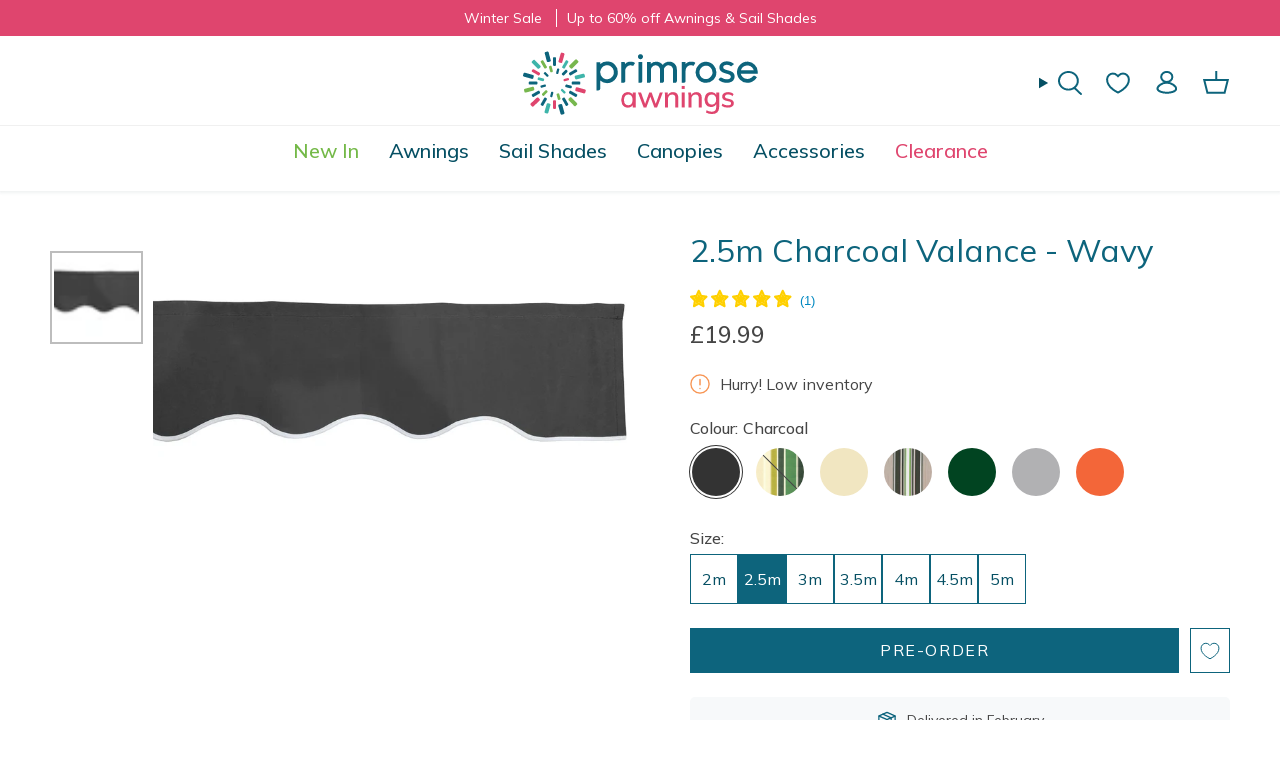

--- FILE ---
content_type: text/html; charset=utf-8
request_url: https://www.primrose-awnings.co.uk/products/25m-charcoal-valance-wavy-p-119444
body_size: 49329
content:
<!doctype html>
<html class="no-js no-touch supports-no-cookies" lang="en">
<head>
  <meta name="google-site-verification" content="T7RnHSuqe1RGnHcGKIjZpptn7rPm-BIwW5_1dsmVMDA" />
  <meta charset="UTF-8">
  <meta http-equiv="X-UA-Compatible" content="IE=edge">
  <meta name="viewport" content="width=device-width, initial-scale=1.0">
  <meta name="theme-color" content="#0d647d">
  <link rel="preconnect" href="https://cdn.shopify.com" crossorigin>
  <link rel="preconnect" href="https://fonts.googleapis.com">
  <link rel="preconnect" href="https://fonts.gstatic.com" crossorigin>
  <link href="https://fonts.googleapis.com/css2?family=Mulish:ital,wght@0,200..1000;1,200..1000&display=swap" rel="stylesheet">
  <script type="text/javascript" src="https://api.feefo.com/api/javascript/primrose-awnings" async></script>
  <link rel="stylesheet" href="https://cdn.jsdelivr.net/npm/swiper@11/swiper-bundle.min.css" />
  
    <link rel="canonical" href="https://www.primrose-awnings.co.uk/products/25m-charcoal-valance-wavy-p-119444">
  
   
   
    <meta name="robots" content="index, follow" />
     <script>
      window.dataLayer = window.dataLayer || [];
      window.dataLayer.push({
        'event': 'sku_data_ready',
        'product_sku': "VALCHR2"
      });
    </script>
   
  
  
  <!-- ======================= Broadcast Theme V5.5.0 ========================= --><link rel="preconnect" href="https://fonts.shopifycdn.com" crossorigin><link href="//www.primrose-awnings.co.uk/cdn/shop/t/8/assets/theme.css?v=156973880972069536821765362579" as="style" rel="preload">
  <link href="//www.primrose-awnings.co.uk/cdn/shop/t/8/assets/vendor.js?v=152754676678534273481713577376" as="script" rel="preload">
  <link href="//www.primrose-awnings.co.uk/cdn/shop/t/8/assets/theme.js?v=171075151993777642831713577377" as="script" rel="preload">

    <link rel="icon" type="image/png" href="//www.primrose-awnings.co.uk/cdn/shop/files/favicon.png?crop=center&height=32&v=1715682188&width=32">
  

  <!-- Title and description ================================================ -->
  
  <title>
    
    2.5m Charcoal Valance - Wavy
    
    
    
      &ndash; Primrose Awnings
    
  </title>

  
    <meta name="description" content="Enhance the look of your awning with a charcoal valance, providing protection from the sun&#39;s harmful rays whilst being aesthetically pleasing. Dimensions Length: 2.35m (approx 235cm) Height: 22cm (8.66in) Why not take a look at our Green Stripe and Plain Green Wavy Valances, please see below:   Green Stripe Plain Green">
  

  <meta property="og:site_name" content="Primrose Awnings">
<meta property="og:url" content="https://www.primrose-awnings.co.uk/products/25m-charcoal-valance-wavy-p-119444">
<meta property="og:title" content="2.5m Charcoal Valance - Wavy">
<meta property="og:type" content="product">
<meta property="og:description" content="Enhance the look of your awning with a charcoal valance, providing protection from the sun&#39;s harmful rays whilst being aesthetically pleasing. Dimensions Length: 2.35m (approx 235cm) Height: 22cm (8.66in) Why not take a look at our Green Stripe and Plain Green Wavy Valances, please see below:   Green Stripe Plain Green"><meta property="og:image" content="http://www.primrose-awnings.co.uk/cdn/shop/files/Charcoal_valance_38e003d2-137c-47e6-810a-18bf4d026fb1.jpg?v=1713529766">
  <meta property="og:image:secure_url" content="https://www.primrose-awnings.co.uk/cdn/shop/files/Charcoal_valance_38e003d2-137c-47e6-810a-18bf4d026fb1.jpg?v=1713529766">
  <meta property="og:image:width" content="1000">
  <meta property="og:image:height" content="562"><meta property="og:price:amount" content="19.99">
  <meta property="og:price:currency" content="GBP"><meta name="twitter:card" content="summary_large_image">
<meta name="twitter:title" content="2.5m Charcoal Valance - Wavy">
<meta name="twitter:description" content="Enhance the look of your awning with a charcoal valance, providing protection from the sun&#39;s harmful rays whilst being aesthetically pleasing. Dimensions Length: 2.35m (approx 235cm) Height: 22cm (8.66in) Why not take a look at our Green Stripe and Plain Green Wavy Valances, please see below:   Green Stripe Plain Green">

  <!-- CSS ================================================================== -->

  <link href="//www.primrose-awnings.co.uk/cdn/shop/t/8/assets/font-settings.css?v=6148489543077955171763366440" rel="stylesheet" type="text/css" media="all" />

  
<style data-shopify>

:root {--scrollbar-width: 0px;





--COLOR-VIDEO-BG: #f2f2f2;
--COLOR-BG-BRIGHTER: #f2f2f2;--COLOR-BG: #ffffff;--COLOR-BG-ALPHA-25: rgba(255, 255, 255, 0.25);
--COLOR-BG-TRANSPARENT: rgba(255, 255, 255, 0);
--COLOR-BG-SECONDARY: #f7f9fa;
--COLOR-BG-SECONDARY-LIGHTEN: #ffffff;
--COLOR-BG-RGB: 255, 255, 255;

--COLOR-TEXT-DARK: #221c1c;
--COLOR-TEXT: #454545;
--COLOR-TEXT-LIGHT: #7d7d7d;


/* === Opacity shades of grey ===*/
--COLOR-A5:  rgba(69, 69, 69, 0.05);
--COLOR-A10: rgba(69, 69, 69, 0.1);
--COLOR-A15: rgba(69, 69, 69, 0.15);
--COLOR-A20: rgba(69, 69, 69, 0.2);
--COLOR-A25: rgba(69, 69, 69, 0.25);
--COLOR-A30: rgba(69, 69, 69, 0.3);
--COLOR-A35: rgba(69, 69, 69, 0.35);
--COLOR-A40: rgba(69, 69, 69, 0.4);
--COLOR-A45: rgba(69, 69, 69, 0.45);
--COLOR-A50: rgba(69, 69, 69, 0.5);
--COLOR-A55: rgba(69, 69, 69, 0.55);
--COLOR-A60: rgba(69, 69, 69, 0.6);
--COLOR-A65: rgba(69, 69, 69, 0.65);
--COLOR-A70: rgba(69, 69, 69, 0.7);
--COLOR-A75: rgba(69, 69, 69, 0.75);
--COLOR-A80: rgba(69, 69, 69, 0.8);
--COLOR-A85: rgba(69, 69, 69, 0.85);
--COLOR-A90: rgba(69, 69, 69, 0.9);
--COLOR-A95: rgba(69, 69, 69, 0.95);

--COLOR-BORDER: rgb(240, 240, 240);
--COLOR-BORDER-LIGHT: #f6f6f6;
--COLOR-BORDER-HAIRLINE: #f7f7f7;
--COLOR-BORDER-DARK: #bdbdbd;/* === Bright color ===*/
--COLOR-PRIMARY: #0d647d;
--COLOR-PRIMARY-HOVER: #032e3b;
--COLOR-PRIMARY-FADE: rgba(13, 100, 125, 0.05);
--COLOR-PRIMARY-FADE-HOVER: rgba(13, 100, 125, 0.1);
--COLOR-PRIMARY-LIGHT: #24ceff;--COLOR-PRIMARY-OPPOSITE: #ffffff;



/* === link Color ===*/
--COLOR-LINK: #054f63;
--COLOR-LINK-HOVER: rgba(5, 79, 99, 0.7);
--COLOR-LINK-FADE: rgba(5, 79, 99, 0.05);
--COLOR-LINK-FADE-HOVER: rgba(5, 79, 99, 0.1);--COLOR-LINK-OPPOSITE: #ffffff;


/* === Product grid sale tags ===*/
--COLOR-SALE-BG: #df456e;
--COLOR-SALE-TEXT: #ffffff;--COLOR-SALE-TEXT-SECONDARY: #df456e;

/* === Product grid badges ===*/
--COLOR-BADGE-BG: #ffffff;
--COLOR-BADGE-TEXT: #212121;

/* === Product sale color ===*/
--COLOR-SALE: #df456e;

/* === Gray background on Product grid items ===*/--filter-bg: 1.0;/* === Helper colors for form error states ===*/
--COLOR-ERROR: #721C24;
--COLOR-ERROR-BG: #F8D7DA;
--COLOR-ERROR-BORDER: #F5C6CB;



  --RADIUS: 0px;
  --RADIUS-SELECT: 0px;

--COLOR-HEADER-BG: #ffffff;--COLOR-HEADER-BG-TRANSPARENT: rgba(255, 255, 255, 0);
--COLOR-HEADER-LINK: #054f63;
--COLOR-HEADER-LINK-HOVER: rgba(5, 79, 99, 0.7);

--COLOR-MENU-BG: #ffffff;
--COLOR-MENU-LINK: #054f63;
--COLOR-MENU-LINK-HOVER: rgba(5, 79, 99, 0.7);
--COLOR-SUBMENU-BG: #ffffff;
--COLOR-SUBMENU-LINK: #212121;
--COLOR-SUBMENU-LINK-HOVER: rgba(33, 33, 33, 0.7);
--COLOR-SUBMENU-TEXT-LIGHT: #646464;
--COLOR-MENU-TRANSPARENT: #ffffff;
--COLOR-MENU-TRANSPARENT-HOVER: rgba(255, 255, 255, 0.7);--COLOR-FOOTER-BG: #ffffff;
--COLOR-FOOTER-BG-HAIRLINE: #f7f7f7;
--COLOR-FOOTER-TEXT: #212121;
--COLOR-FOOTER-TEXT-A35: rgba(33, 33, 33, 0.35);
--COLOR-FOOTER-TEXT-A75: rgba(33, 33, 33, 0.75);
--COLOR-FOOTER-LINK: #212121;
--COLOR-FOOTER-LINK-HOVER: rgba(33, 33, 33, 0.7);
--COLOR-FOOTER-BORDER: #212121;

--TRANSPARENT: rgba(255, 255, 255, 0);

/* === Default overlay opacity ===*/
--overlay-opacity: 0;
--underlay-opacity: 1;
--underlay-bg: rgba(0,0,0,0.4);

/* === Custom Cursor ===*/
--ICON-ZOOM-IN: url( "//www.primrose-awnings.co.uk/cdn/shop/t/8/assets/icon-zoom-in.svg?v=182473373117644429561713577376" );
--ICON-ZOOM-OUT: url( "//www.primrose-awnings.co.uk/cdn/shop/t/8/assets/icon-zoom-out.svg?v=101497157853986683871713577376" );

/* === Custom Icons ===*/


  
  --ICON-ADD-BAG: url( "//www.primrose-awnings.co.uk/cdn/shop/t/8/assets/icon-add-bag-medium.svg?v=139170916092727621901713577376" );
  --ICON-ADD-CART: url( "//www.primrose-awnings.co.uk/cdn/shop/t/8/assets/icon-add-cart-medium.svg?v=57635405022452982901713577376" );
  --ICON-ARROW-LEFT: url( "//www.primrose-awnings.co.uk/cdn/shop/t/8/assets/icon-arrow-left-medium.svg?v=98614866157451683461713577375" );
  --ICON-ARROW-RIGHT: url( "//www.primrose-awnings.co.uk/cdn/shop/t/8/assets/icon-arrow-right-medium.svg?v=127385474140982877711713577378" );
  --ICON-SELECT: url("//www.primrose-awnings.co.uk/cdn/shop/t/8/assets/icon-select-medium.svg?v=111603181540343972631746622982");


--PRODUCT-GRID-ASPECT-RATIO: 80.0%;

/* === Typography ===*/
--FONT-WEIGHT-BODY: 400;
--FONT-WEIGHT-BODY-BOLD: 500;

--FONT-STACK-BODY: Figtree, sans-serif;
--FONT-STYLE-BODY: normal;
--FONT-STYLE-BODY-ITALIC: italic;
--FONT-ADJUST-BODY: 1.0;

--LETTER-SPACING-BODY: 0.0em;

--FONT-WEIGHT-HEADING: 400;
--FONT-WEIGHT-HEADING-BOLD: 700;

--FONT-UPPERCASE-HEADING: none;
--LETTER-SPACING-HEADING: 0.0em;

--FONT-STACK-HEADING: Cardo, serif;
--FONT-STYLE-HEADING: normal;
--FONT-STYLE-HEADING-ITALIC: italic;
--FONT-ADJUST-HEADING: 1.15;

--FONT-WEIGHT-SUBHEADING: 400;
--FONT-WEIGHT-SUBHEADING-BOLD: 500;

--FONT-STACK-SUBHEADING: Figtree, sans-serif;
--FONT-STYLE-SUBHEADING: normal;
--FONT-STYLE-SUBHEADING-ITALIC: italic;
--FONT-ADJUST-SUBHEADING: 1.0;

--FONT-UPPERCASE-SUBHEADING: uppercase;
--LETTER-SPACING-SUBHEADING: 0.1em;

--FONT-STACK-NAV: Figtree, sans-serif;
--FONT-STYLE-NAV: normal;
--FONT-STYLE-NAV-ITALIC: italic;
--FONT-ADJUST-NAV: 1.1;

--FONT-WEIGHT-NAV: 400;
--FONT-WEIGHT-NAV-BOLD: 500;

--LETTER-SPACING-NAV: 0.0em;

--FONT-SIZE-BASE: 1.0rem;
--FONT-SIZE-BASE-PERCENT: 1.0;

/* === Parallax ===*/
--PARALLAX-STRENGTH-MIN: 120.0%;
--PARALLAX-STRENGTH-MAX: 130.0%;--COLUMNS: 4;
--COLUMNS-MEDIUM: 3;
--COLUMNS-SMALL: 2;
--COLUMNS-MOBILE: 1;--LAYOUT-OUTER: 50px;
  --LAYOUT-GUTTER: 32px;
  --LAYOUT-OUTER-MEDIUM: 30px;
  --LAYOUT-GUTTER-MEDIUM: 22px;
  --LAYOUT-OUTER-SMALL: 16px;
  --LAYOUT-GUTTER-SMALL: 16px;--base-animation-delay: 0ms;
--line-height-normal: 1.375; /* Equals to line-height: normal; */--SIDEBAR-WIDTH: 288px;
  --SIDEBAR-WIDTH-MEDIUM: 258px;--DRAWER-WIDTH: 380px;--ICON-STROKE-WIDTH: 1.5px;
--COLOR-TEXT-DARK: #454545;
--COLOR-TEXT:#454545;

--COLOR-TEXT-LIGHT: #454545;



/* === Button General ===*/
--BTN-FONT-STACK: Figtree, sans-serif;
--BTN-FONT-WEIGHT: 400;
--BTN-FONT-STYLE: normal;
--BTN-FONT-SIZE: 16px;

--BTN-LETTER-SPACING: 0.1em;
--BTN-UPPERCASE: uppercase;
--BTN-TEXT-ARROW-OFFSET: -1px;

/* === Button Primary ===*/
--BTN-PRIMARY-BORDER-COLOR: #212121;
--BTN-PRIMARY-BG-COLOR: #0d647d;
--BTN-PRIMARY-TEXT-COLOR: #ffffff;


  --BTN-PRIMARY-BG-COLOR-BRIGHTER: #0b5266;


/* === Button Secondary ===*/
--BTN-SECONDARY-BORDER-COLOR: #ab8c52;
--BTN-SECONDARY-BG-COLOR: #ab8c52;
--BTN-SECONDARY-TEXT-COLOR: #ffffff;


  --BTN-SECONDARY-BG-COLOR-BRIGHTER: #9a7e4a;


/* === Button White ===*/
--TEXT-BTN-BORDER-WHITE: #fff;
--TEXT-BTN-BG-WHITE: #fff;
--TEXT-BTN-WHITE: #000;
--TEXT-BTN-BG-WHITE-BRIGHTER: #f2f2f2;

/* === Button Black ===*/
--TEXT-BTN-BG-BLACK: #000;
--TEXT-BTN-BORDER-BLACK: #000;
--TEXT-BTN-BLACK: #fff;
--TEXT-BTN-BG-BLACK-BRIGHTER: #1a1a1a;

/* === Default Cart Gradient ===*/

--FREE-SHIPPING-GRADIENT: linear-gradient(to right, var(--COLOR-PRIMARY-LIGHT) 0%, var(--COLOR-PRIMARY) 100%);

/* === Swatch Size ===*/
--swatch-size-filters: calc(1.5rem * var(--FONT-ADJUST-BODY));
--swatch-size-product: calc(3.0rem * var(--FONT-ADJUST-BODY));
}

/* === Backdrop ===*/
::backdrop {
  --underlay-opacity: 1;
  --underlay-bg: rgba(0,0,0,0.4);
}
</style>


  <link href="//www.primrose-awnings.co.uk/cdn/shop/t/8/assets/theme.css?v=156973880972069536821765362579" rel="stylesheet" type="text/css" media="all" />
<link href="//www.primrose-awnings.co.uk/cdn/shop/t/8/assets/swatches.css?v=157844926215047500451713577375" as="style" rel="preload">
    <link href="//www.primrose-awnings.co.uk/cdn/shop/t/8/assets/swatches.css?v=157844926215047500451713577375" rel="stylesheet" type="text/css" media="all" />
<style data-shopify>.swatches {
    --black: #000000;--white: #fafafa;--blank: url(//www.primrose-awnings.co.uk/cdn/shop/files/blank_small.png?v=17822);--charcoal: #333333;--silver: #b1b1b3;--terracotta: #f36639;--green-stripe: url(//www.primrose-awnings.co.uk/cdn/shop/files/green_stripe_small.jpg?v=5228929313277288117);--yellow_white_stripe: url(//www.primrose-awnings.co.uk/cdn/shop/files/yellow_white_stripe_small.jpg?v=9739737964885067851);--brown_white_stripe: url(//www.primrose-awnings.co.uk/cdn/shop/files/brown_white_stripe_small.jpg?v=8337668469519621909);--ivory: #f1e6c1;--plain_dark_blue: #152244;--turquoise: #40E0D0;--yellow_stripe: url(//www.primrose-awnings.co.uk/cdn/shop/files/yellow_white_stripe_small.jpg?v=9739737964885067851);--lemon-yellow: #f2da69;--blue-and-white-stripe: url(//www.primrose-awnings.co.uk/cdn/shop/files/blue_white_stripe_small.jpg?v=17584981728889633443);--green-and-white-stripe: url(//www.primrose-awnings.co.uk/cdn/shop/files/green_white_stripe_small.jpg?v=12863327704454905026);--mocha-brown-and-white-stripe: url(//www.primrose-awnings.co.uk/cdn/shop/files/brown_white_stripe_small.jpg?v=8337668469519621909);--multi-stripe: url(//www.primrose-awnings.co.uk/cdn/shop/files/multi_stripe_small.jpg?v=14651070201300794206);--plain-dark-blue: #152244;--plain-green: #014421;--yellow-stripe: url(//www.primrose-awnings.co.uk/cdn/shop/files/yellow_white_stripe_small.jpg?v=9739737964885067851);--yellow-and-grey-stripe: url(//www.primrose-awnings.co.uk/cdn/shop/files/yellow_grey_stripe_small.jpg?v=13485444293921725528);--brown-and-white-stripe: url(//www.primrose-awnings.co.uk/cdn/shop/files/brown_white_stripe_small.jpg?v=8337668469519621909);--azure-blue: #1c77ae;--azure: #8eb1c7;--burgundy: #672f3b;--sage: #555341;--polar-white: #e1e1e1;--mushroom: #a09486;--mocha: #8f7658;--marsala-red: #8c5151;--dark-teal: #085e6c;
  }</style>
<script>
    if (window.navigator.userAgent.indexOf('MSIE ') > 0 || window.navigator.userAgent.indexOf('Trident/') > 0) {
      document.documentElement.className = document.documentElement.className + ' ie';

      var scripts = document.getElementsByTagName('script')[0];
      var polyfill = document.createElement("script");
      polyfill.defer = true;
      polyfill.src = "//www.primrose-awnings.co.uk/cdn/shop/t/8/assets/ie11.js?v=144489047535103983231713577376";

      scripts.parentNode.insertBefore(polyfill, scripts);
    } else {
      document.documentElement.className = document.documentElement.className.replace('no-js', 'js');
    }

    document.documentElement.style.setProperty('--scrollbar-width', `${getScrollbarWidth()}px`);

    function getScrollbarWidth() {
      // Creating invisible container
      const outer = document.createElement('div');
      outer.style.visibility = 'hidden';
      outer.style.overflow = 'scroll'; // forcing scrollbar to appear
      outer.style.msOverflowStyle = 'scrollbar'; // needed for WinJS apps
      document.documentElement.appendChild(outer);

      // Creating inner element and placing it in the container
      const inner = document.createElement('div');
      outer.appendChild(inner);

      // Calculating difference between container's full width and the child width
      const scrollbarWidth = outer.offsetWidth - inner.offsetWidth;

      // Removing temporary elements from the DOM
      outer.parentNode.removeChild(outer);

      return scrollbarWidth;
    }

    let root = '/';
    if (root[root.length - 1] !== '/') {
      root = root + '/';
    }

    window.theme = {
      routes: {
        root: root,
        cart_url: '/cart',
        cart_add_url: '/cart/add',
        cart_change_url: '/cart/change',
        product_recommendations_url: '/recommendations/products',
        predictive_search_url: '/search/suggest',
        addresses_url: '/account/addresses'
      },
      assets: {
        photoswipe: '//www.primrose-awnings.co.uk/cdn/shop/t/8/assets/photoswipe.js?v=162613001030112971491713577377',
        smoothscroll: '//www.primrose-awnings.co.uk/cdn/shop/t/8/assets/smoothscroll.js?v=37906625415260927261713577377',
      },
      strings: {
        addToCart: "Add to basket",
        cartAcceptanceError: "You must accept our terms and conditions.",
        soldOut: "Sold Out",
        from: "From",
        preOrder: "Pre-order",
        sale: "Sale",
        subscription: "Subscription",
        unavailable: "Unavailable",
        unitPrice: "Unit price",
        unitPriceSeparator: "per",
        shippingCalcSubmitButton: "Calculate shipping",
        shippingCalcSubmitButtonDisabled: "Calculating...",
        selectValue: "Select value",
        selectColor: "Select color",
        oneColor: "colour",
        otherColor: "colours",
        upsellAddToCart: "Add",
        free: "Free",
        swatchesColor: "Color, Colour"
      },
      settings: {
        cartType: "drawer",
        customerLoggedIn: null ? true : false,
        enableQuickAdd: true,
        enableAnimations: true,
        variantOnSale: true,
      },
      sliderArrows: {
        prev: '<button type="button" class="slider__button slider__button--prev" data-button-arrow data-button-prev>' + "Previous" + '</button>',
        next: '<button type="button" class="slider__button slider__button--next" data-button-arrow data-button-next>' + "Next" + '</button>',
      },
      moneyFormat: false ? "£{{amount}} GBP" : "£{{amount}}",
      moneyWithoutCurrencyFormat: "£{{amount}}",
      moneyWithCurrencyFormat: "£{{amount}} GBP",
      subtotal: 0,
      info: {
        name: 'broadcast'
      },
      version: '5.5.0'
    };

    let windowInnerHeight = window.innerHeight;
    document.documentElement.style.setProperty('--full-height', `${windowInnerHeight}px`);
    document.documentElement.style.setProperty('--three-quarters', `${windowInnerHeight * 0.75}px`);
    document.documentElement.style.setProperty('--two-thirds', `${windowInnerHeight * 0.66}px`);
    document.documentElement.style.setProperty('--one-half', `${windowInnerHeight * 0.5}px`);
    document.documentElement.style.setProperty('--one-third', `${windowInnerHeight * 0.33}px`);
    document.documentElement.style.setProperty('--one-fifth', `${windowInnerHeight * 0.2}px`);
  </script>

  

  <!-- Theme Javascript ============================================================== -->
  <script src="//www.primrose-awnings.co.uk/cdn/shop/t/8/assets/vendor.js?v=152754676678534273481713577376" defer="defer"></script>
  <script src="//www.primrose-awnings.co.uk/cdn/shop/t/8/assets/theme.dev.js?v=62879016461628225261751278237" defer="defer"></script>
<!-- Shopify app scripts =========================================================== -->

  <script>window.performance && window.performance.mark && window.performance.mark('shopify.content_for_header.start');</script><meta name="google-site-verification" content="gZ6herSXEFYf9vXz5pVhGtWWH2s8jabtEasRJvfyErU">
<meta id="shopify-digital-wallet" name="shopify-digital-wallet" content="/86545137938/digital_wallets/dialog">
<meta name="shopify-checkout-api-token" content="ae56176e0cfc1a562c6ed328c0931c51">
<meta id="in-context-paypal-metadata" data-shop-id="86545137938" data-venmo-supported="false" data-environment="production" data-locale="en_US" data-paypal-v4="true" data-currency="GBP">
<link rel="alternate" type="application/json+oembed" href="https://www.primrose-awnings.co.uk/products/25m-charcoal-valance-wavy-p-119444.oembed">
<script async="async" src="/checkouts/internal/preloads.js?locale=en-GB"></script>
<link rel="preconnect" href="https://shop.app" crossorigin="anonymous">
<script async="async" src="https://shop.app/checkouts/internal/preloads.js?locale=en-GB&shop_id=86545137938" crossorigin="anonymous"></script>
<script id="apple-pay-shop-capabilities" type="application/json">{"shopId":86545137938,"countryCode":"GB","currencyCode":"GBP","merchantCapabilities":["supports3DS"],"merchantId":"gid:\/\/shopify\/Shop\/86545137938","merchantName":"Primrose Awnings","requiredBillingContactFields":["postalAddress","email","phone"],"requiredShippingContactFields":["postalAddress","email","phone"],"shippingType":"shipping","supportedNetworks":["visa","maestro","masterCard"],"total":{"type":"pending","label":"Primrose Awnings","amount":"1.00"},"shopifyPaymentsEnabled":true,"supportsSubscriptions":true}</script>
<script id="shopify-features" type="application/json">{"accessToken":"ae56176e0cfc1a562c6ed328c0931c51","betas":["rich-media-storefront-analytics"],"domain":"www.primrose-awnings.co.uk","predictiveSearch":true,"shopId":86545137938,"locale":"en"}</script>
<script>var Shopify = Shopify || {};
Shopify.shop = "primrose-awnings.myshopify.com";
Shopify.locale = "en";
Shopify.currency = {"active":"GBP","rate":"1.0"};
Shopify.country = "GB";
Shopify.theme = {"name":"Primrose-awnings\/ main","id":167621427474,"schema_name":"Broadcast","schema_version":"5.5.0","theme_store_id":null,"role":"main"};
Shopify.theme.handle = "null";
Shopify.theme.style = {"id":null,"handle":null};
Shopify.cdnHost = "www.primrose-awnings.co.uk/cdn";
Shopify.routes = Shopify.routes || {};
Shopify.routes.root = "/";</script>
<script type="module">!function(o){(o.Shopify=o.Shopify||{}).modules=!0}(window);</script>
<script>!function(o){function n(){var o=[];function n(){o.push(Array.prototype.slice.apply(arguments))}return n.q=o,n}var t=o.Shopify=o.Shopify||{};t.loadFeatures=n(),t.autoloadFeatures=n()}(window);</script>
<script>
  window.ShopifyPay = window.ShopifyPay || {};
  window.ShopifyPay.apiHost = "shop.app\/pay";
  window.ShopifyPay.redirectState = null;
</script>
<script id="shop-js-analytics" type="application/json">{"pageType":"product"}</script>
<script defer="defer" async type="module" src="//www.primrose-awnings.co.uk/cdn/shopifycloud/shop-js/modules/v2/client.init-shop-cart-sync_BN7fPSNr.en.esm.js"></script>
<script defer="defer" async type="module" src="//www.primrose-awnings.co.uk/cdn/shopifycloud/shop-js/modules/v2/chunk.common_Cbph3Kss.esm.js"></script>
<script defer="defer" async type="module" src="//www.primrose-awnings.co.uk/cdn/shopifycloud/shop-js/modules/v2/chunk.modal_DKumMAJ1.esm.js"></script>
<script type="module">
  await import("//www.primrose-awnings.co.uk/cdn/shopifycloud/shop-js/modules/v2/client.init-shop-cart-sync_BN7fPSNr.en.esm.js");
await import("//www.primrose-awnings.co.uk/cdn/shopifycloud/shop-js/modules/v2/chunk.common_Cbph3Kss.esm.js");
await import("//www.primrose-awnings.co.uk/cdn/shopifycloud/shop-js/modules/v2/chunk.modal_DKumMAJ1.esm.js");

  window.Shopify.SignInWithShop?.initShopCartSync?.({"fedCMEnabled":true,"windoidEnabled":true});

</script>
<script>
  window.Shopify = window.Shopify || {};
  if (!window.Shopify.featureAssets) window.Shopify.featureAssets = {};
  window.Shopify.featureAssets['shop-js'] = {"shop-cart-sync":["modules/v2/client.shop-cart-sync_CJVUk8Jm.en.esm.js","modules/v2/chunk.common_Cbph3Kss.esm.js","modules/v2/chunk.modal_DKumMAJ1.esm.js"],"init-fed-cm":["modules/v2/client.init-fed-cm_7Fvt41F4.en.esm.js","modules/v2/chunk.common_Cbph3Kss.esm.js","modules/v2/chunk.modal_DKumMAJ1.esm.js"],"init-shop-email-lookup-coordinator":["modules/v2/client.init-shop-email-lookup-coordinator_Cc088_bR.en.esm.js","modules/v2/chunk.common_Cbph3Kss.esm.js","modules/v2/chunk.modal_DKumMAJ1.esm.js"],"init-windoid":["modules/v2/client.init-windoid_hPopwJRj.en.esm.js","modules/v2/chunk.common_Cbph3Kss.esm.js","modules/v2/chunk.modal_DKumMAJ1.esm.js"],"shop-button":["modules/v2/client.shop-button_B0jaPSNF.en.esm.js","modules/v2/chunk.common_Cbph3Kss.esm.js","modules/v2/chunk.modal_DKumMAJ1.esm.js"],"shop-cash-offers":["modules/v2/client.shop-cash-offers_DPIskqss.en.esm.js","modules/v2/chunk.common_Cbph3Kss.esm.js","modules/v2/chunk.modal_DKumMAJ1.esm.js"],"shop-toast-manager":["modules/v2/client.shop-toast-manager_CK7RT69O.en.esm.js","modules/v2/chunk.common_Cbph3Kss.esm.js","modules/v2/chunk.modal_DKumMAJ1.esm.js"],"init-shop-cart-sync":["modules/v2/client.init-shop-cart-sync_BN7fPSNr.en.esm.js","modules/v2/chunk.common_Cbph3Kss.esm.js","modules/v2/chunk.modal_DKumMAJ1.esm.js"],"init-customer-accounts-sign-up":["modules/v2/client.init-customer-accounts-sign-up_CfPf4CXf.en.esm.js","modules/v2/client.shop-login-button_DeIztwXF.en.esm.js","modules/v2/chunk.common_Cbph3Kss.esm.js","modules/v2/chunk.modal_DKumMAJ1.esm.js"],"pay-button":["modules/v2/client.pay-button_CgIwFSYN.en.esm.js","modules/v2/chunk.common_Cbph3Kss.esm.js","modules/v2/chunk.modal_DKumMAJ1.esm.js"],"init-customer-accounts":["modules/v2/client.init-customer-accounts_DQ3x16JI.en.esm.js","modules/v2/client.shop-login-button_DeIztwXF.en.esm.js","modules/v2/chunk.common_Cbph3Kss.esm.js","modules/v2/chunk.modal_DKumMAJ1.esm.js"],"avatar":["modules/v2/client.avatar_BTnouDA3.en.esm.js"],"init-shop-for-new-customer-accounts":["modules/v2/client.init-shop-for-new-customer-accounts_CsZy_esa.en.esm.js","modules/v2/client.shop-login-button_DeIztwXF.en.esm.js","modules/v2/chunk.common_Cbph3Kss.esm.js","modules/v2/chunk.modal_DKumMAJ1.esm.js"],"shop-follow-button":["modules/v2/client.shop-follow-button_BRMJjgGd.en.esm.js","modules/v2/chunk.common_Cbph3Kss.esm.js","modules/v2/chunk.modal_DKumMAJ1.esm.js"],"checkout-modal":["modules/v2/client.checkout-modal_B9Drz_yf.en.esm.js","modules/v2/chunk.common_Cbph3Kss.esm.js","modules/v2/chunk.modal_DKumMAJ1.esm.js"],"shop-login-button":["modules/v2/client.shop-login-button_DeIztwXF.en.esm.js","modules/v2/chunk.common_Cbph3Kss.esm.js","modules/v2/chunk.modal_DKumMAJ1.esm.js"],"lead-capture":["modules/v2/client.lead-capture_DXYzFM3R.en.esm.js","modules/v2/chunk.common_Cbph3Kss.esm.js","modules/v2/chunk.modal_DKumMAJ1.esm.js"],"shop-login":["modules/v2/client.shop-login_CA5pJqmO.en.esm.js","modules/v2/chunk.common_Cbph3Kss.esm.js","modules/v2/chunk.modal_DKumMAJ1.esm.js"],"payment-terms":["modules/v2/client.payment-terms_BxzfvcZJ.en.esm.js","modules/v2/chunk.common_Cbph3Kss.esm.js","modules/v2/chunk.modal_DKumMAJ1.esm.js"]};
</script>
<script>(function() {
  var isLoaded = false;
  function asyncLoad() {
    if (isLoaded) return;
    isLoaded = true;
    var urls = ["https:\/\/s3.eu-west-1.amazonaws.com\/production-klarna-il-shopify-osm\/7bec47374bc1cb6b6338dfd4d69e7bffd4f4b70b\/primrose-awnings.myshopify.com-1751015897100.js?shop=primrose-awnings.myshopify.com","https:\/\/widget.wickedreports.com\/v2\/5209\/wr-fb1a361d66853e1b4303eba41042d595.js?shop=primrose-awnings.myshopify.com"];
    for (var i = 0; i < urls.length; i++) {
      var s = document.createElement('script');
      s.type = 'text/javascript';
      s.async = true;
      s.src = urls[i];
      var x = document.getElementsByTagName('script')[0];
      x.parentNode.insertBefore(s, x);
    }
  };
  if(window.attachEvent) {
    window.attachEvent('onload', asyncLoad);
  } else {
    window.addEventListener('load', asyncLoad, false);
  }
})();</script>
<script id="__st">var __st={"a":86545137938,"offset":0,"reqid":"f91dfe9f-95ee-4cb1-bea7-884f0497f2a0-1769911038","pageurl":"www.primrose-awnings.co.uk\/products\/25m-charcoal-valance-wavy-p-119444","u":"51bdf6ab3b9e","p":"product","rtyp":"product","rid":9288025800978};</script>
<script>window.ShopifyPaypalV4VisibilityTracking = true;</script>
<script id="captcha-bootstrap">!function(){'use strict';const t='contact',e='account',n='new_comment',o=[[t,t],['blogs',n],['comments',n],[t,'customer']],c=[[e,'customer_login'],[e,'guest_login'],[e,'recover_customer_password'],[e,'create_customer']],r=t=>t.map((([t,e])=>`form[action*='/${t}']:not([data-nocaptcha='true']) input[name='form_type'][value='${e}']`)).join(','),a=t=>()=>t?[...document.querySelectorAll(t)].map((t=>t.form)):[];function s(){const t=[...o],e=r(t);return a(e)}const i='password',u='form_key',d=['recaptcha-v3-token','g-recaptcha-response','h-captcha-response',i],f=()=>{try{return window.sessionStorage}catch{return}},m='__shopify_v',_=t=>t.elements[u];function p(t,e,n=!1){try{const o=window.sessionStorage,c=JSON.parse(o.getItem(e)),{data:r}=function(t){const{data:e,action:n}=t;return t[m]||n?{data:e,action:n}:{data:t,action:n}}(c);for(const[e,n]of Object.entries(r))t.elements[e]&&(t.elements[e].value=n);n&&o.removeItem(e)}catch(o){console.error('form repopulation failed',{error:o})}}const l='form_type',E='cptcha';function T(t){t.dataset[E]=!0}const w=window,h=w.document,L='Shopify',v='ce_forms',y='captcha';let A=!1;((t,e)=>{const n=(g='f06e6c50-85a8-45c8-87d0-21a2b65856fe',I='https://cdn.shopify.com/shopifycloud/storefront-forms-hcaptcha/ce_storefront_forms_captcha_hcaptcha.v1.5.2.iife.js',D={infoText:'Protected by hCaptcha',privacyText:'Privacy',termsText:'Terms'},(t,e,n)=>{const o=w[L][v],c=o.bindForm;if(c)return c(t,g,e,D).then(n);var r;o.q.push([[t,g,e,D],n]),r=I,A||(h.body.append(Object.assign(h.createElement('script'),{id:'captcha-provider',async:!0,src:r})),A=!0)});var g,I,D;w[L]=w[L]||{},w[L][v]=w[L][v]||{},w[L][v].q=[],w[L][y]=w[L][y]||{},w[L][y].protect=function(t,e){n(t,void 0,e),T(t)},Object.freeze(w[L][y]),function(t,e,n,w,h,L){const[v,y,A,g]=function(t,e,n){const i=e?o:[],u=t?c:[],d=[...i,...u],f=r(d),m=r(i),_=r(d.filter((([t,e])=>n.includes(e))));return[a(f),a(m),a(_),s()]}(w,h,L),I=t=>{const e=t.target;return e instanceof HTMLFormElement?e:e&&e.form},D=t=>v().includes(t);t.addEventListener('submit',(t=>{const e=I(t);if(!e)return;const n=D(e)&&!e.dataset.hcaptchaBound&&!e.dataset.recaptchaBound,o=_(e),c=g().includes(e)&&(!o||!o.value);(n||c)&&t.preventDefault(),c&&!n&&(function(t){try{if(!f())return;!function(t){const e=f();if(!e)return;const n=_(t);if(!n)return;const o=n.value;o&&e.removeItem(o)}(t);const e=Array.from(Array(32),(()=>Math.random().toString(36)[2])).join('');!function(t,e){_(t)||t.append(Object.assign(document.createElement('input'),{type:'hidden',name:u})),t.elements[u].value=e}(t,e),function(t,e){const n=f();if(!n)return;const o=[...t.querySelectorAll(`input[type='${i}']`)].map((({name:t})=>t)),c=[...d,...o],r={};for(const[a,s]of new FormData(t).entries())c.includes(a)||(r[a]=s);n.setItem(e,JSON.stringify({[m]:1,action:t.action,data:r}))}(t,e)}catch(e){console.error('failed to persist form',e)}}(e),e.submit())}));const S=(t,e)=>{t&&!t.dataset[E]&&(n(t,e.some((e=>e===t))),T(t))};for(const o of['focusin','change'])t.addEventListener(o,(t=>{const e=I(t);D(e)&&S(e,y())}));const B=e.get('form_key'),M=e.get(l),P=B&&M;t.addEventListener('DOMContentLoaded',(()=>{const t=y();if(P)for(const e of t)e.elements[l].value===M&&p(e,B);[...new Set([...A(),...v().filter((t=>'true'===t.dataset.shopifyCaptcha))])].forEach((e=>S(e,t)))}))}(h,new URLSearchParams(w.location.search),n,t,e,['guest_login'])})(!0,!0)}();</script>
<script integrity="sha256-4kQ18oKyAcykRKYeNunJcIwy7WH5gtpwJnB7kiuLZ1E=" data-source-attribution="shopify.loadfeatures" defer="defer" src="//www.primrose-awnings.co.uk/cdn/shopifycloud/storefront/assets/storefront/load_feature-a0a9edcb.js" crossorigin="anonymous"></script>
<script crossorigin="anonymous" defer="defer" src="//www.primrose-awnings.co.uk/cdn/shopifycloud/storefront/assets/shopify_pay/storefront-65b4c6d7.js?v=20250812"></script>
<script data-source-attribution="shopify.dynamic_checkout.dynamic.init">var Shopify=Shopify||{};Shopify.PaymentButton=Shopify.PaymentButton||{isStorefrontPortableWallets:!0,init:function(){window.Shopify.PaymentButton.init=function(){};var t=document.createElement("script");t.src="https://www.primrose-awnings.co.uk/cdn/shopifycloud/portable-wallets/latest/portable-wallets.en.js",t.type="module",document.head.appendChild(t)}};
</script>
<script data-source-attribution="shopify.dynamic_checkout.buyer_consent">
  function portableWalletsHideBuyerConsent(e){var t=document.getElementById("shopify-buyer-consent"),n=document.getElementById("shopify-subscription-policy-button");t&&n&&(t.classList.add("hidden"),t.setAttribute("aria-hidden","true"),n.removeEventListener("click",e))}function portableWalletsShowBuyerConsent(e){var t=document.getElementById("shopify-buyer-consent"),n=document.getElementById("shopify-subscription-policy-button");t&&n&&(t.classList.remove("hidden"),t.removeAttribute("aria-hidden"),n.addEventListener("click",e))}window.Shopify?.PaymentButton&&(window.Shopify.PaymentButton.hideBuyerConsent=portableWalletsHideBuyerConsent,window.Shopify.PaymentButton.showBuyerConsent=portableWalletsShowBuyerConsent);
</script>
<script data-source-attribution="shopify.dynamic_checkout.cart.bootstrap">document.addEventListener("DOMContentLoaded",(function(){function t(){return document.querySelector("shopify-accelerated-checkout-cart, shopify-accelerated-checkout")}if(t())Shopify.PaymentButton.init();else{new MutationObserver((function(e,n){t()&&(Shopify.PaymentButton.init(),n.disconnect())})).observe(document.body,{childList:!0,subtree:!0})}}));
</script>
<script id='scb4127' type='text/javascript' async='' src='https://www.primrose-awnings.co.uk/cdn/shopifycloud/privacy-banner/storefront-banner.js'></script><link id="shopify-accelerated-checkout-styles" rel="stylesheet" media="screen" href="https://www.primrose-awnings.co.uk/cdn/shopifycloud/portable-wallets/latest/accelerated-checkout-backwards-compat.css" crossorigin="anonymous">
<style id="shopify-accelerated-checkout-cart">
        #shopify-buyer-consent {
  margin-top: 1em;
  display: inline-block;
  width: 100%;
}

#shopify-buyer-consent.hidden {
  display: none;
}

#shopify-subscription-policy-button {
  background: none;
  border: none;
  padding: 0;
  text-decoration: underline;
  font-size: inherit;
  cursor: pointer;
}

#shopify-subscription-policy-button::before {
  box-shadow: none;
}

      </style>

<script>window.performance && window.performance.mark && window.performance.mark('shopify.content_for_header.end');</script>

<!-- BEGIN app block: shopify://apps/cookease/blocks/vs-cookie-consent/5b1e6732-491d-439c-afab-ac8be7fb3172 --><script>
    window.cookeaseSettings = {
        enableInteractLock: false,
    };
</script>



<style>
    
    
        
            #shopify-pc__banner__btn-decline {
                display: none;
            }
        
    
</style>


<!-- END app block --><script src="https://cdn.shopify.com/extensions/6da6ffdd-cf2b-4a18-80e5-578ff81399ca/klarna-on-site-messaging-33/assets/index.js" type="text/javascript" defer="defer"></script>
<script src="https://cdn.shopify.com/extensions/019bd6e0-4eb8-7cde-a6ae-885325e5bdff/20260119152806/assets/cookease.js" type="text/javascript" defer="defer"></script>
<link href="https://cdn.shopify.com/extensions/abd62dc5-a83a-4c87-a539-0cdf2a82168f/1.3.0/assets/optimised-widgets-visibility.css" rel="stylesheet" type="text/css" media="all">
<script src="https://cdn.shopify.com/extensions/128bf8df-35f8-4bee-8bb4-b0ebe6eff35c/clearpay-on-site-messaging-1/assets/messaging-lib-loader.js" type="text/javascript" defer="defer"></script>
<link href="https://monorail-edge.shopifysvc.com" rel="dns-prefetch">
<script>(function(){if ("sendBeacon" in navigator && "performance" in window) {try {var session_token_from_headers = performance.getEntriesByType('navigation')[0].serverTiming.find(x => x.name == '_s').description;} catch {var session_token_from_headers = undefined;}var session_cookie_matches = document.cookie.match(/_shopify_s=([^;]*)/);var session_token_from_cookie = session_cookie_matches && session_cookie_matches.length === 2 ? session_cookie_matches[1] : "";var session_token = session_token_from_headers || session_token_from_cookie || "";function handle_abandonment_event(e) {var entries = performance.getEntries().filter(function(entry) {return /monorail-edge.shopifysvc.com/.test(entry.name);});if (!window.abandonment_tracked && entries.length === 0) {window.abandonment_tracked = true;var currentMs = Date.now();var navigation_start = performance.timing.navigationStart;var payload = {shop_id: 86545137938,url: window.location.href,navigation_start,duration: currentMs - navigation_start,session_token,page_type: "product"};window.navigator.sendBeacon("https://monorail-edge.shopifysvc.com/v1/produce", JSON.stringify({schema_id: "online_store_buyer_site_abandonment/1.1",payload: payload,metadata: {event_created_at_ms: currentMs,event_sent_at_ms: currentMs}}));}}window.addEventListener('pagehide', handle_abandonment_event);}}());</script>
<script id="web-pixels-manager-setup">(function e(e,d,r,n,o){if(void 0===o&&(o={}),!Boolean(null===(a=null===(i=window.Shopify)||void 0===i?void 0:i.analytics)||void 0===a?void 0:a.replayQueue)){var i,a;window.Shopify=window.Shopify||{};var t=window.Shopify;t.analytics=t.analytics||{};var s=t.analytics;s.replayQueue=[],s.publish=function(e,d,r){return s.replayQueue.push([e,d,r]),!0};try{self.performance.mark("wpm:start")}catch(e){}var l=function(){var e={modern:/Edge?\/(1{2}[4-9]|1[2-9]\d|[2-9]\d{2}|\d{4,})\.\d+(\.\d+|)|Firefox\/(1{2}[4-9]|1[2-9]\d|[2-9]\d{2}|\d{4,})\.\d+(\.\d+|)|Chrom(ium|e)\/(9{2}|\d{3,})\.\d+(\.\d+|)|(Maci|X1{2}).+ Version\/(15\.\d+|(1[6-9]|[2-9]\d|\d{3,})\.\d+)([,.]\d+|)( \(\w+\)|)( Mobile\/\w+|) Safari\/|Chrome.+OPR\/(9{2}|\d{3,})\.\d+\.\d+|(CPU[ +]OS|iPhone[ +]OS|CPU[ +]iPhone|CPU IPhone OS|CPU iPad OS)[ +]+(15[._]\d+|(1[6-9]|[2-9]\d|\d{3,})[._]\d+)([._]\d+|)|Android:?[ /-](13[3-9]|1[4-9]\d|[2-9]\d{2}|\d{4,})(\.\d+|)(\.\d+|)|Android.+Firefox\/(13[5-9]|1[4-9]\d|[2-9]\d{2}|\d{4,})\.\d+(\.\d+|)|Android.+Chrom(ium|e)\/(13[3-9]|1[4-9]\d|[2-9]\d{2}|\d{4,})\.\d+(\.\d+|)|SamsungBrowser\/([2-9]\d|\d{3,})\.\d+/,legacy:/Edge?\/(1[6-9]|[2-9]\d|\d{3,})\.\d+(\.\d+|)|Firefox\/(5[4-9]|[6-9]\d|\d{3,})\.\d+(\.\d+|)|Chrom(ium|e)\/(5[1-9]|[6-9]\d|\d{3,})\.\d+(\.\d+|)([\d.]+$|.*Safari\/(?![\d.]+ Edge\/[\d.]+$))|(Maci|X1{2}).+ Version\/(10\.\d+|(1[1-9]|[2-9]\d|\d{3,})\.\d+)([,.]\d+|)( \(\w+\)|)( Mobile\/\w+|) Safari\/|Chrome.+OPR\/(3[89]|[4-9]\d|\d{3,})\.\d+\.\d+|(CPU[ +]OS|iPhone[ +]OS|CPU[ +]iPhone|CPU IPhone OS|CPU iPad OS)[ +]+(10[._]\d+|(1[1-9]|[2-9]\d|\d{3,})[._]\d+)([._]\d+|)|Android:?[ /-](13[3-9]|1[4-9]\d|[2-9]\d{2}|\d{4,})(\.\d+|)(\.\d+|)|Mobile Safari.+OPR\/([89]\d|\d{3,})\.\d+\.\d+|Android.+Firefox\/(13[5-9]|1[4-9]\d|[2-9]\d{2}|\d{4,})\.\d+(\.\d+|)|Android.+Chrom(ium|e)\/(13[3-9]|1[4-9]\d|[2-9]\d{2}|\d{4,})\.\d+(\.\d+|)|Android.+(UC? ?Browser|UCWEB|U3)[ /]?(15\.([5-9]|\d{2,})|(1[6-9]|[2-9]\d|\d{3,})\.\d+)\.\d+|SamsungBrowser\/(5\.\d+|([6-9]|\d{2,})\.\d+)|Android.+MQ{2}Browser\/(14(\.(9|\d{2,})|)|(1[5-9]|[2-9]\d|\d{3,})(\.\d+|))(\.\d+|)|K[Aa][Ii]OS\/(3\.\d+|([4-9]|\d{2,})\.\d+)(\.\d+|)/},d=e.modern,r=e.legacy,n=navigator.userAgent;return n.match(d)?"modern":n.match(r)?"legacy":"unknown"}(),u="modern"===l?"modern":"legacy",c=(null!=n?n:{modern:"",legacy:""})[u],f=function(e){return[e.baseUrl,"/wpm","/b",e.hashVersion,"modern"===e.buildTarget?"m":"l",".js"].join("")}({baseUrl:d,hashVersion:r,buildTarget:u}),m=function(e){var d=e.version,r=e.bundleTarget,n=e.surface,o=e.pageUrl,i=e.monorailEndpoint;return{emit:function(e){var a=e.status,t=e.errorMsg,s=(new Date).getTime(),l=JSON.stringify({metadata:{event_sent_at_ms:s},events:[{schema_id:"web_pixels_manager_load/3.1",payload:{version:d,bundle_target:r,page_url:o,status:a,surface:n,error_msg:t},metadata:{event_created_at_ms:s}}]});if(!i)return console&&console.warn&&console.warn("[Web Pixels Manager] No Monorail endpoint provided, skipping logging."),!1;try{return self.navigator.sendBeacon.bind(self.navigator)(i,l)}catch(e){}var u=new XMLHttpRequest;try{return u.open("POST",i,!0),u.setRequestHeader("Content-Type","text/plain"),u.send(l),!0}catch(e){return console&&console.warn&&console.warn("[Web Pixels Manager] Got an unhandled error while logging to Monorail."),!1}}}}({version:r,bundleTarget:l,surface:e.surface,pageUrl:self.location.href,monorailEndpoint:e.monorailEndpoint});try{o.browserTarget=l,function(e){var d=e.src,r=e.async,n=void 0===r||r,o=e.onload,i=e.onerror,a=e.sri,t=e.scriptDataAttributes,s=void 0===t?{}:t,l=document.createElement("script"),u=document.querySelector("head"),c=document.querySelector("body");if(l.async=n,l.src=d,a&&(l.integrity=a,l.crossOrigin="anonymous"),s)for(var f in s)if(Object.prototype.hasOwnProperty.call(s,f))try{l.dataset[f]=s[f]}catch(e){}if(o&&l.addEventListener("load",o),i&&l.addEventListener("error",i),u)u.appendChild(l);else{if(!c)throw new Error("Did not find a head or body element to append the script");c.appendChild(l)}}({src:f,async:!0,onload:function(){if(!function(){var e,d;return Boolean(null===(d=null===(e=window.Shopify)||void 0===e?void 0:e.analytics)||void 0===d?void 0:d.initialized)}()){var d=window.webPixelsManager.init(e)||void 0;if(d){var r=window.Shopify.analytics;r.replayQueue.forEach((function(e){var r=e[0],n=e[1],o=e[2];d.publishCustomEvent(r,n,o)})),r.replayQueue=[],r.publish=d.publishCustomEvent,r.visitor=d.visitor,r.initialized=!0}}},onerror:function(){return m.emit({status:"failed",errorMsg:"".concat(f," has failed to load")})},sri:function(e){var d=/^sha384-[A-Za-z0-9+/=]+$/;return"string"==typeof e&&d.test(e)}(c)?c:"",scriptDataAttributes:o}),m.emit({status:"loading"})}catch(e){m.emit({status:"failed",errorMsg:(null==e?void 0:e.message)||"Unknown error"})}}})({shopId: 86545137938,storefrontBaseUrl: "https://www.primrose-awnings.co.uk",extensionsBaseUrl: "https://extensions.shopifycdn.com/cdn/shopifycloud/web-pixels-manager",monorailEndpoint: "https://monorail-edge.shopifysvc.com/unstable/produce_batch",surface: "storefront-renderer",enabledBetaFlags: ["2dca8a86"],webPixelsConfigList: [{"id":"2542469500","configuration":"{\"config\":\"{\\\"google_tag_ids\\\":[\\\"G-8FV4EHD410\\\"],\\\"target_country\\\":\\\"ZZ\\\",\\\"gtag_events\\\":[{\\\"type\\\":\\\"begin_checkout\\\",\\\"action_label\\\":\\\"G-8FV4EHD410\\\"},{\\\"type\\\":\\\"search\\\",\\\"action_label\\\":\\\"G-8FV4EHD410\\\"},{\\\"type\\\":\\\"view_item\\\",\\\"action_label\\\":\\\"G-8FV4EHD410\\\"},{\\\"type\\\":\\\"purchase\\\",\\\"action_label\\\":\\\"G-8FV4EHD410\\\"},{\\\"type\\\":\\\"page_view\\\",\\\"action_label\\\":\\\"G-8FV4EHD410\\\"},{\\\"type\\\":\\\"add_payment_info\\\",\\\"action_label\\\":\\\"G-8FV4EHD410\\\"},{\\\"type\\\":\\\"add_to_cart\\\",\\\"action_label\\\":\\\"G-8FV4EHD410\\\"}],\\\"enable_monitoring_mode\\\":false}\"}","eventPayloadVersion":"v1","runtimeContext":"OPEN","scriptVersion":"b2a88bafab3e21179ed38636efcd8a93","type":"APP","apiClientId":1780363,"privacyPurposes":[],"dataSharingAdjustments":{"protectedCustomerApprovalScopes":["read_customer_address","read_customer_email","read_customer_name","read_customer_personal_data","read_customer_phone"]}},{"id":"2494628220","configuration":"{\"accountID\":\"RUTm8s\",\"webPixelConfig\":\"eyJlbmFibGVBZGRlZFRvQ2FydEV2ZW50cyI6IHRydWV9\"}","eventPayloadVersion":"v1","runtimeContext":"STRICT","scriptVersion":"524f6c1ee37bacdca7657a665bdca589","type":"APP","apiClientId":123074,"privacyPurposes":["ANALYTICS","MARKETING"],"dataSharingAdjustments":{"protectedCustomerApprovalScopes":["read_customer_address","read_customer_email","read_customer_name","read_customer_personal_data","read_customer_phone"]}},{"id":"2402484604","configuration":"{\"shop\":\"primrose-awnings.myshopify.com\",\"url\":\"https:\\\/\\\/sortwise.mezereon.net\\\/t\"}","eventPayloadVersion":"v1","runtimeContext":"STRICT","scriptVersion":"579b5f992a826639b4d57a96366277e3","type":"APP","apiClientId":216838471681,"privacyPurposes":["ANALYTICS"],"dataSharingAdjustments":{"protectedCustomerApprovalScopes":["read_customer_personal_data"]}},{"id":"243990908","eventPayloadVersion":"1","runtimeContext":"LAX","scriptVersion":"1","type":"CUSTOM","privacyPurposes":[],"name":"Wicked Checkout Pixel"},{"id":"shopify-app-pixel","configuration":"{}","eventPayloadVersion":"v1","runtimeContext":"STRICT","scriptVersion":"0450","apiClientId":"shopify-pixel","type":"APP","privacyPurposes":["ANALYTICS","MARKETING"]},{"id":"shopify-custom-pixel","eventPayloadVersion":"v1","runtimeContext":"LAX","scriptVersion":"0450","apiClientId":"shopify-pixel","type":"CUSTOM","privacyPurposes":["ANALYTICS","MARKETING"]}],isMerchantRequest: false,initData: {"shop":{"name":"Primrose Awnings","paymentSettings":{"currencyCode":"GBP"},"myshopifyDomain":"primrose-awnings.myshopify.com","countryCode":"GB","storefrontUrl":"https:\/\/www.primrose-awnings.co.uk"},"customer":null,"cart":null,"checkout":null,"productVariants":[{"price":{"amount":19.99,"currencyCode":"GBP"},"product":{"title":"2.5m Charcoal Valance - Wavy","vendor":"Primrose","id":"9288025800978","untranslatedTitle":"2.5m Charcoal Valance - Wavy","url":"\/products\/25m-charcoal-valance-wavy-p-119444","type":""},"id":"48737894498578","image":{"src":"\/\/www.primrose-awnings.co.uk\/cdn\/shop\/files\/Charcoal_valance_38e003d2-137c-47e6-810a-18bf4d026fb1.jpg?v=1713529766"},"sku":"VALCHR2","title":"Default Title","untranslatedTitle":"Default Title"}],"purchasingCompany":null},},"https://www.primrose-awnings.co.uk/cdn","1d2a099fw23dfb22ep557258f5m7a2edbae",{"modern":"","legacy":""},{"shopId":"86545137938","storefrontBaseUrl":"https:\/\/www.primrose-awnings.co.uk","extensionBaseUrl":"https:\/\/extensions.shopifycdn.com\/cdn\/shopifycloud\/web-pixels-manager","surface":"storefront-renderer","enabledBetaFlags":"[\"2dca8a86\"]","isMerchantRequest":"false","hashVersion":"1d2a099fw23dfb22ep557258f5m7a2edbae","publish":"custom","events":"[[\"page_viewed\",{}],[\"product_viewed\",{\"productVariant\":{\"price\":{\"amount\":19.99,\"currencyCode\":\"GBP\"},\"product\":{\"title\":\"2.5m Charcoal Valance - Wavy\",\"vendor\":\"Primrose\",\"id\":\"9288025800978\",\"untranslatedTitle\":\"2.5m Charcoal Valance - Wavy\",\"url\":\"\/products\/25m-charcoal-valance-wavy-p-119444\",\"type\":\"\"},\"id\":\"48737894498578\",\"image\":{\"src\":\"\/\/www.primrose-awnings.co.uk\/cdn\/shop\/files\/Charcoal_valance_38e003d2-137c-47e6-810a-18bf4d026fb1.jpg?v=1713529766\"},\"sku\":\"VALCHR2\",\"title\":\"Default Title\",\"untranslatedTitle\":\"Default Title\"}}]]"});</script><script>
  window.ShopifyAnalytics = window.ShopifyAnalytics || {};
  window.ShopifyAnalytics.meta = window.ShopifyAnalytics.meta || {};
  window.ShopifyAnalytics.meta.currency = 'GBP';
  var meta = {"product":{"id":9288025800978,"gid":"gid:\/\/shopify\/Product\/9288025800978","vendor":"Primrose","type":"","handle":"25m-charcoal-valance-wavy-p-119444","variants":[{"id":48737894498578,"price":1999,"name":"2.5m Charcoal Valance - Wavy","public_title":null,"sku":"VALCHR2"}],"remote":false},"page":{"pageType":"product","resourceType":"product","resourceId":9288025800978,"requestId":"f91dfe9f-95ee-4cb1-bea7-884f0497f2a0-1769911038"}};
  for (var attr in meta) {
    window.ShopifyAnalytics.meta[attr] = meta[attr];
  }
</script>
<script class="analytics">
  (function () {
    var customDocumentWrite = function(content) {
      var jquery = null;

      if (window.jQuery) {
        jquery = window.jQuery;
      } else if (window.Checkout && window.Checkout.$) {
        jquery = window.Checkout.$;
      }

      if (jquery) {
        jquery('body').append(content);
      }
    };

    var hasLoggedConversion = function(token) {
      if (token) {
        return document.cookie.indexOf('loggedConversion=' + token) !== -1;
      }
      return false;
    }

    var setCookieIfConversion = function(token) {
      if (token) {
        var twoMonthsFromNow = new Date(Date.now());
        twoMonthsFromNow.setMonth(twoMonthsFromNow.getMonth() + 2);

        document.cookie = 'loggedConversion=' + token + '; expires=' + twoMonthsFromNow;
      }
    }

    var trekkie = window.ShopifyAnalytics.lib = window.trekkie = window.trekkie || [];
    if (trekkie.integrations) {
      return;
    }
    trekkie.methods = [
      'identify',
      'page',
      'ready',
      'track',
      'trackForm',
      'trackLink'
    ];
    trekkie.factory = function(method) {
      return function() {
        var args = Array.prototype.slice.call(arguments);
        args.unshift(method);
        trekkie.push(args);
        return trekkie;
      };
    };
    for (var i = 0; i < trekkie.methods.length; i++) {
      var key = trekkie.methods[i];
      trekkie[key] = trekkie.factory(key);
    }
    trekkie.load = function(config) {
      trekkie.config = config || {};
      trekkie.config.initialDocumentCookie = document.cookie;
      var first = document.getElementsByTagName('script')[0];
      var script = document.createElement('script');
      script.type = 'text/javascript';
      script.onerror = function(e) {
        var scriptFallback = document.createElement('script');
        scriptFallback.type = 'text/javascript';
        scriptFallback.onerror = function(error) {
                var Monorail = {
      produce: function produce(monorailDomain, schemaId, payload) {
        var currentMs = new Date().getTime();
        var event = {
          schema_id: schemaId,
          payload: payload,
          metadata: {
            event_created_at_ms: currentMs,
            event_sent_at_ms: currentMs
          }
        };
        return Monorail.sendRequest("https://" + monorailDomain + "/v1/produce", JSON.stringify(event));
      },
      sendRequest: function sendRequest(endpointUrl, payload) {
        // Try the sendBeacon API
        if (window && window.navigator && typeof window.navigator.sendBeacon === 'function' && typeof window.Blob === 'function' && !Monorail.isIos12()) {
          var blobData = new window.Blob([payload], {
            type: 'text/plain'
          });

          if (window.navigator.sendBeacon(endpointUrl, blobData)) {
            return true;
          } // sendBeacon was not successful

        } // XHR beacon

        var xhr = new XMLHttpRequest();

        try {
          xhr.open('POST', endpointUrl);
          xhr.setRequestHeader('Content-Type', 'text/plain');
          xhr.send(payload);
        } catch (e) {
          console.log(e);
        }

        return false;
      },
      isIos12: function isIos12() {
        return window.navigator.userAgent.lastIndexOf('iPhone; CPU iPhone OS 12_') !== -1 || window.navigator.userAgent.lastIndexOf('iPad; CPU OS 12_') !== -1;
      }
    };
    Monorail.produce('monorail-edge.shopifysvc.com',
      'trekkie_storefront_load_errors/1.1',
      {shop_id: 86545137938,
      theme_id: 167621427474,
      app_name: "storefront",
      context_url: window.location.href,
      source_url: "//www.primrose-awnings.co.uk/cdn/s/trekkie.storefront.c59ea00e0474b293ae6629561379568a2d7c4bba.min.js"});

        };
        scriptFallback.async = true;
        scriptFallback.src = '//www.primrose-awnings.co.uk/cdn/s/trekkie.storefront.c59ea00e0474b293ae6629561379568a2d7c4bba.min.js';
        first.parentNode.insertBefore(scriptFallback, first);
      };
      script.async = true;
      script.src = '//www.primrose-awnings.co.uk/cdn/s/trekkie.storefront.c59ea00e0474b293ae6629561379568a2d7c4bba.min.js';
      first.parentNode.insertBefore(script, first);
    };
    trekkie.load(
      {"Trekkie":{"appName":"storefront","development":false,"defaultAttributes":{"shopId":86545137938,"isMerchantRequest":null,"themeId":167621427474,"themeCityHash":"1751059738015006035","contentLanguage":"en","currency":"GBP"},"isServerSideCookieWritingEnabled":true,"monorailRegion":"shop_domain","enabledBetaFlags":["65f19447","b5387b81"]},"Session Attribution":{},"S2S":{"facebookCapiEnabled":false,"source":"trekkie-storefront-renderer","apiClientId":580111}}
    );

    var loaded = false;
    trekkie.ready(function() {
      if (loaded) return;
      loaded = true;

      window.ShopifyAnalytics.lib = window.trekkie;

      var originalDocumentWrite = document.write;
      document.write = customDocumentWrite;
      try { window.ShopifyAnalytics.merchantGoogleAnalytics.call(this); } catch(error) {};
      document.write = originalDocumentWrite;

      window.ShopifyAnalytics.lib.page(null,{"pageType":"product","resourceType":"product","resourceId":9288025800978,"requestId":"f91dfe9f-95ee-4cb1-bea7-884f0497f2a0-1769911038","shopifyEmitted":true});

      var match = window.location.pathname.match(/checkouts\/(.+)\/(thank_you|post_purchase)/)
      var token = match? match[1]: undefined;
      if (!hasLoggedConversion(token)) {
        setCookieIfConversion(token);
        window.ShopifyAnalytics.lib.track("Viewed Product",{"currency":"GBP","variantId":48737894498578,"productId":9288025800978,"productGid":"gid:\/\/shopify\/Product\/9288025800978","name":"2.5m Charcoal Valance - Wavy","price":"19.99","sku":"VALCHR2","brand":"Primrose","variant":null,"category":"","nonInteraction":true,"remote":false},undefined,undefined,{"shopifyEmitted":true});
      window.ShopifyAnalytics.lib.track("monorail:\/\/trekkie_storefront_viewed_product\/1.1",{"currency":"GBP","variantId":48737894498578,"productId":9288025800978,"productGid":"gid:\/\/shopify\/Product\/9288025800978","name":"2.5m Charcoal Valance - Wavy","price":"19.99","sku":"VALCHR2","brand":"Primrose","variant":null,"category":"","nonInteraction":true,"remote":false,"referer":"https:\/\/www.primrose-awnings.co.uk\/products\/25m-charcoal-valance-wavy-p-119444"});
      }
    });


        var eventsListenerScript = document.createElement('script');
        eventsListenerScript.async = true;
        eventsListenerScript.src = "//www.primrose-awnings.co.uk/cdn/shopifycloud/storefront/assets/shop_events_listener-3da45d37.js";
        document.getElementsByTagName('head')[0].appendChild(eventsListenerScript);

})();</script>
<script
  defer
  src="https://www.primrose-awnings.co.uk/cdn/shopifycloud/perf-kit/shopify-perf-kit-3.1.0.min.js"
  data-application="storefront-renderer"
  data-shop-id="86545137938"
  data-render-region="gcp-us-east1"
  data-page-type="product"
  data-theme-instance-id="167621427474"
  data-theme-name="Broadcast"
  data-theme-version="5.5.0"
  data-monorail-region="shop_domain"
  data-resource-timing-sampling-rate="10"
  data-shs="true"
  data-shs-beacon="true"
  data-shs-export-with-fetch="true"
  data-shs-logs-sample-rate="1"
  data-shs-beacon-endpoint="https://www.primrose-awnings.co.uk/api/collect"
></script>
</head>

<body id="2-5m-charcoal-valance-wavy" class="-custom-template template-product grid-classic aos-initialized" data-animations="true"><a class="in-page-link visually-hidden skip-link" data-skip-content href="#MainContent">Skip to content</a>

  <div class="container" data-site-container>
    <div class="header-sections">
      <!-- BEGIN sections: group-header -->
<div id="shopify-section-sections--22555071938834__announcement" class="shopify-section shopify-section-group-group-header page-announcement"><style data-shopify>:root {--ANNOUNCEMENT-HEIGHT-DESKTOP: max(calc(var(--font-2) * var(--FONT-ADJUST-BODY) * var(--line-height-normal)), 36px);
        --ANNOUNCEMENT-HEIGHT-MOBILE: max(calc(var(--font-2) * var(--FONT-ADJUST-BODY) * var(--line-height-normal)), 36px);}</style><div id="Announcement--sections--22555071938834__announcement"
  class="announcement__wrapper announcement__wrapper--top"
  data-announcement-wrapper
  data-section-id="sections--22555071938834__announcement"
  data-section-type="announcement"
  style="--PT: 0px;
  --PB: 0px;

  --ticker-direction: ticker-rtl;--bg: #df456e;
    --bg-transparent: rgba(223, 69, 110, 0);--text: #ffffff;
    --link: #ffffff;
    --link-hover: #ffffff;--text-size: var(--font-2);
  --text-align: center;
  --justify-content: center;"><div class="announcement__bar announcement__bar--error">
      <div class="announcement__message">
        <div class="announcement__text">
          <div class="announcement__main">This site has limited support for your browser. We recommend switching to Edge, Chrome, Safari, or Firefox.</div>
        </div>
      </div>
    </div><announcement-bar class="announcement__bar-outer"
        style="--padding-scrolling: 10px;"><div class="announcement__bar-holder announcement__bar-holder--slider">
            <div class="announcement__slider"
              data-slider
              data-options='{"fade": true, "pageDots": false, "adaptiveHeight": false, "autoPlay": 4200, "prevNextButtons": false, "draggable": ">1"}'>
              <ticker-bar style="" class="announcement__slide announcement__bar"data-slide="text_r8n9pM"
    data-slide-index="0"
    data-block-id="text_r8n9pM"
    

>
          <div data-ticker-frame class="announcement__message">
            <div data-ticker-scale class="announcement__scale ticker--unloaded"><div data-ticker-text class="announcement__text">
                  <div class="body-size-2"><p><a href="/collections/offers" title="Winter Sale">Winter Sale <span class="announcement__divider"></span> Up to 60% off Awnings & Sail Shades</a></p> </div>
                </div></div>
          </div>
        </ticker-bar>
            </div>
          </div></announcement-bar></div><style>
  .copy-btn-wrapper button{
    background: #ffffff;
    color: #df456e;
    margin-left: 10px;
    padding: 5px;
    border-radius: 5px;
  }
</style>


<style> #shopify-section-sections--22555071938834__announcement .announcement__text a {background: none !important; margin-bottom: 4px;} #shopify-section-sections--22555071938834__announcement .klarna-wrapper {margin-top: 5px; display: flex; align-items: center; gap: 10px;} </style></div><div id="shopify-section-sections--22555071938834__header" class="shopify-section shopify-section-group-group-header page-header"><style data-shopify>:root {
    --HEADER-HEIGHT: 140.99782135076254px;
    --HEADER-HEIGHT-MEDIUM: 87.99782135076254px;
    --HEADER-HEIGHT-MOBILE: 60.0px;

    
--icon-add-cart: var(--ICON-ADD-CART);}

  .theme__header {
    --PT: 15px;
    --PB: 15px;

    
  }.header__logo__link {
      --logo-padding: 27.233115468409586%;
      --logo-width-desktop: 235px;
      --logo-width-mobile: 125px;
    }.main-content > .shopify-section:first-of-type .backdrop--linear:before { display: none; }</style><div class="header__wrapper"
  data-header-wrapper
  
  data-header-sticky
  data-header-style="logo_above"
  data-section-id="sections--22555071938834__header"
  data-section-type="header"
  style="--highlight: #d02e2e;">

  <header class="theme__header" role="banner" data-header-height data-aos="fade"><div class="section-padding">
      <div class="header__mobile">
        <div class="header__mobile__left">
    <div class="header__mobile__button">
      <button class="header__mobile__hamburger"
        data-drawer-toggle="hamburger"
        aria-label="Show menu"
        aria-haspopup="true"
        aria-expanded="false"
        aria-controls="header-menu"><svg aria-hidden="true" focusable="false" role="presentation" class="icon icon-menu" viewBox="0 0 24 24"><path d="M3 5h18M3 12h18M3 19h18" stroke="#000" stroke-linecap="round" stroke-linejoin="round"/></svg></button>
    </div><div class="header__mobile__button">
        <header-search-popdown>
          <details>
            <summary class="navlink navlink--search" aria-haspopup="dialog" title="Search">
<svg xmlns="http://www.w3.org/2000/svg" width="28" height="29" viewBox="0 0 28 29" fill="none">
  <path d="M25.7031 25.3691L19.7503 19.7828L20.1088 19.4173C21.885 17.6052 22.8624 15.2527 22.8624 12.7914C22.8624 7.39244 18.1838 3 12.4317 3C6.67972 3 2 7.39244 2 12.7914C2 18.1903 6.67972 22.5817 12.4317 22.5817C14.3215 22.5817 16.1727 22.1023 17.7855 21.1942L18.1551 20.986L24.2634 26.7204C24.4554 26.9006 24.7113 27 24.9827 27C25.2541 27 25.51 26.9006 25.702 26.7204C26.0991 26.3477 26.0991 25.7419 25.7031 25.3691ZM12.4317 20.6723C7.80167 20.6723 4.03538 17.1362 4.03538 12.7914C4.03538 8.44654 7.80167 4.91043 12.4317 4.91043C17.0618 4.91043 20.8281 8.44551 20.8281 12.7914C20.8281 17.1372 17.0618 20.6723 12.4317 20.6723Z" fill="#0D647C"/>
</svg>
              <span class="visually-hidden">Search</span>
            </summary><div class="search-popdown" aria-label="Search" data-popdown>
  <div class="wrapper">
    <div class="search-popdown__main"><predictive-search><form class="search-form"
          action="/search"
          method="get"
          role="search">
          <input name="options[prefix]" type="hidden" value="last">

          <button class="search-popdown__submit" type="submit" aria-label="Search">
<svg xmlns="http://www.w3.org/2000/svg" width="28" height="29" viewBox="0 0 28 29" fill="none">
  <path d="M25.7031 25.3691L19.7503 19.7828L20.1088 19.4173C21.885 17.6052 22.8624 15.2527 22.8624 12.7914C22.8624 7.39244 18.1838 3 12.4317 3C6.67972 3 2 7.39244 2 12.7914C2 18.1903 6.67972 22.5817 12.4317 22.5817C14.3215 22.5817 16.1727 22.1023 17.7855 21.1942L18.1551 20.986L24.2634 26.7204C24.4554 26.9006 24.7113 27 24.9827 27C25.2541 27 25.51 26.9006 25.702 26.7204C26.0991 26.3477 26.0991 25.7419 25.7031 25.3691ZM12.4317 20.6723C7.80167 20.6723 4.03538 17.1362 4.03538 12.7914C4.03538 8.44654 7.80167 4.91043 12.4317 4.91043C17.0618 4.91043 20.8281 8.44551 20.8281 12.7914C20.8281 17.1372 17.0618 20.6723 12.4317 20.6723Z" fill="#0D647C"/>
</svg></button>

          <div class="input-holder">
            <label for="SearchInput--mobile" class="visually-hidden">Search</label>
            <input type="search"
              id="SearchInput--mobile"
              data-predictive-search-input="search-popdown-results"
              name="q"
              value=""
              placeholder="Search"
              role="combobox"
              aria-label="Search our store"
              aria-owns="predictive-search-results"
              aria-controls="predictive-search-results"
              aria-expanded="false"
              aria-haspopup="listbox"
              aria-autocomplete="list"
              autocorrect="off"
              autocomplete="off"
              autocapitalize="off"
              spellcheck="false">

            <button type="reset" class="search-reset hidden" aria-label="Reset">Clear</button>
          </div><div class="predictive-search" tabindex="-1" data-predictive-search-results data-scroll-lock-scrollable>
              <div class="predictive-search__loading-state">
                <div class="predictive-search__loader loader"><div class="loader-indeterminate"></div></div>
              </div>
            </div>

            <span class="predictive-search-status visually-hidden" role="status" aria-hidden="true" data-predictive-search-status></span></form></predictive-search><div class="predictive-search predictive-search--empty" data-popular-searches>
          <div class="wrapper"><div class="predictive-search__column" style="--columns: repeat(3, minmax(0, 1fr));">
                  <p class="predictive-search__heading">Popular products</p>

                  <div class="predictive-search__group">
                    <div class="predictive-search__products__list grid-outer">
                      <div class="grid">
<div class="predictive-search__grid-item product-item product-item grid-item  product-item--centered product-item--outer-text"
  role="option"
  aria-selected="false"
  data-aos="fade"
  data-aos-delay="200"
  data-aos-duration="800"
  data-aos-anchor="details[open] .search-popdown">
  <a href="/products/30m-budget-manual-awning-plain-green-p-8083" class="product-link" aria-label="3.0m Budget Manual Awning, Plain Green">
    <div class="product-item__image double__image"><div class="product-item__bg"><figure class="image-wrapper image-wrapper--cover lazy-image lazy-image--backfill is-loading" style="--aspect-ratio: 1.0;"><img src="//www.primrose-awnings.co.uk/cdn/shop/files/awning_budget_green_1.jpg?crop=center&amp;height=1000&amp;v=1713789483&amp;width=1000" alt="" width="1000" height="1000" loading="eager" srcset="//www.primrose-awnings.co.uk/cdn/shop/files/awning_budget_green_1.jpg?v=1713789483&amp;width=180 180w, //www.primrose-awnings.co.uk/cdn/shop/files/awning_budget_green_1.jpg?v=1713789483&amp;width=360 360w, //www.primrose-awnings.co.uk/cdn/shop/files/awning_budget_green_1.jpg?v=1713789483&amp;width=540 540w, //www.primrose-awnings.co.uk/cdn/shop/files/awning_budget_green_1.jpg?v=1713789483&amp;width=720 720w, //www.primrose-awnings.co.uk/cdn/shop/files/awning_budget_green_1.jpg?v=1713789483&amp;width=900 900w, //www.primrose-awnings.co.uk/cdn/shop/files/awning_budget_green_1.jpg?v=1713789483&amp;width=1000 1000w" sizes="(min-width: 1400px) calc((80vw - 100px) / 4), (min-width: 750px) calc(1100px / 3), 50px" class=" is-loading ">
</figure>
</div><div class="product-item__bg__under"><figure class="image-wrapper image-wrapper--cover lazy-image lazy-image--backfill is-loading" style="--aspect-ratio: 1.0;"><img src="//www.primrose-awnings.co.uk/cdn/shop/files/awning_budget_green_2_5537e49d-4846-4af3-9eee-069c184205e9.jpg?crop=center&amp;height=1000&amp;v=1713789483&amp;width=1000" alt="" width="1000" height="1000" loading="eager" srcset="//www.primrose-awnings.co.uk/cdn/shop/files/awning_budget_green_2_5537e49d-4846-4af3-9eee-069c184205e9.jpg?v=1713789483&amp;width=180 180w, //www.primrose-awnings.co.uk/cdn/shop/files/awning_budget_green_2_5537e49d-4846-4af3-9eee-069c184205e9.jpg?v=1713789483&amp;width=360 360w, //www.primrose-awnings.co.uk/cdn/shop/files/awning_budget_green_2_5537e49d-4846-4af3-9eee-069c184205e9.jpg?v=1713789483&amp;width=540 540w, //www.primrose-awnings.co.uk/cdn/shop/files/awning_budget_green_2_5537e49d-4846-4af3-9eee-069c184205e9.jpg?v=1713789483&amp;width=720 720w, //www.primrose-awnings.co.uk/cdn/shop/files/awning_budget_green_2_5537e49d-4846-4af3-9eee-069c184205e9.jpg?v=1713789483&amp;width=900 900w, //www.primrose-awnings.co.uk/cdn/shop/files/awning_budget_green_2_5537e49d-4846-4af3-9eee-069c184205e9.jpg?v=1713789483&amp;width=1000 1000w" sizes="(min-width: 1400px) calc((80vw - 100px) / 4), (min-width: 750px) calc(1100px / 3), 50px" class=" is-loading ">
</figure>
</div></div>

    <div class="product-information">
      <div class="product-item__info">
        <p class="product-item__title">
          3.0m Budget Manual Awning, Plain Green
        </p>

        
<span class="price">
  
    <span class="new-price">
      
£199.99
</span>
    
  
</span>

        </div>
    </div>
  </a>
</div></div>
                    </div>
                  </div>
                </div></div>
        </div><div class="search-popdown__close">
        <button type="button" class="search-popdown__close__button" title="Close" data-popdown-close><svg aria-hidden="true" focusable="false" role="presentation" class="icon icon-cancel" viewBox="0 0 24 24"><path d="M6.758 17.243 12.001 12m5.243-5.243L12 12m0 0L6.758 6.757M12.001 12l5.243 5.243" stroke="currentColor" stroke-linecap="round" stroke-linejoin="round"/></svg></button>
      </div>
    </div>
  </div>
</div>
<span class="underlay" data-popdown-underlay></span>
          </details>
        </header-search-popdown>
      </div></div>

  <div class="header__logo header__logo--image">
    <a class="header__logo__link" href="/" data-logo-link><figure class="logo__img logo__img--color image-wrapper lazy-image is-loading" style="--aspect-ratio: 3.672;"><img src="//www.primrose-awnings.co.uk/cdn/shop/files/primroselogo_awnings_logo.svg?crop=center&amp;height=127&amp;v=1715255060&amp;width=470" alt="Primrose Awnings" width="470" height="127" loading="eager" srcset="//www.primrose-awnings.co.uk/cdn/shop/files/primroselogo_awnings_logo.svg?v=1715255060&amp;width=235 235w, //www.primrose-awnings.co.uk/cdn/shop/files/primroselogo_awnings_logo.svg?v=1715255060&amp;width=353 353w, //www.primrose-awnings.co.uk/cdn/shop/files/primroselogo_awnings_logo.svg?v=1715255060&amp;width=470 470w, //www.primrose-awnings.co.uk/cdn/shop/files/primroselogo_awnings_logo.svg?v=1715255060&amp;width=125 125w, //www.primrose-awnings.co.uk/cdn/shop/files/primroselogo_awnings_logo.svg?v=1715255060&amp;width=188 188w, //www.primrose-awnings.co.uk/cdn/shop/files/primroselogo_awnings_logo.svg?v=1715255060&amp;width=250 250w, //www.primrose-awnings.co.uk/cdn/shop/files/primroselogo_awnings_logo.svg?v=1715255060&amp;width=918 918w" sizes="(min-width: 750px) 235px, (min-width: 250px) 125px, calc((100vw - 64px) * 0.5)" fetchpriority="high" class=" is-loading ">
</figure>
</a>
  </div>

  <div class="header__mobile__right"><div class="wishlist-header-link">
      <a href class="wkh-button">
        <span class="wkh-icon">
          <svg viewBox="0 0 64 64">
            <path d="M32.012,59.616c-1.119-.521-2.365-1.141-3.707-1.859a79.264,79.264,0,0,1-11.694-7.614C6.316,42,.266,32.6.254,22.076,0.244,12.358,7.871,4.506,17.232,4.5a16.661,16.661,0,0,1,11.891,4.99l2.837,2.889,2.827-2.9a16.639,16.639,0,0,1,11.874-5.02h0c9.368-.01,17.008,7.815,17.021,17.539,0.015,10.533-6.022,19.96-16.312,28.128a79.314,79.314,0,0,1-11.661,7.63C34.369,58.472,33.127,59.094,32.012,59.616Z" stroke="#0D647C"><path>
          </svg>
        </span>
        <span class="wkh-counter">0</span>
      </a>
    </div><div class="header__mobile__button">
        <a href="/account" class="navlink">
<svg xmlns="http://www.w3.org/2000/svg" width="28" height="29" viewBox="0 0 28 29" fill="none">
  <path d="M14.7772 13.9637C17.87 13.9637 20.3772 11.7072 20.3772 8.92367C20.3772 6.14015 17.87 3.88367 14.7772 3.88367C11.6845 3.88367 9.17725 6.14015 9.17725 8.92367C9.17725 11.7072 11.6845 13.9637 14.7772 13.9637Z" stroke="#0D647C" stroke-width="2" stroke-miterlimit="10"/>
  <path d="M5.53719 21.0757C5.03319 18.4437 9.73719 14.7477 14.4972 14.6357C19.5932 14.5237 24.6892 18.5557 24.1292 21.1877C23.6252 23.7077 18.1932 24.8277 14.6092 24.7717C11.3612 24.7157 6.04119 23.5957 5.53719 21.0757Z" stroke="#0D647C" stroke-width="2" stroke-miterlimit="10"/>
</svg><span class="visually-hidden">Account</span>
        </a>
      </div><div class="header__mobile__button">
      <a href="/cart" class="navlink navlink--cart navlink--cart--icon" data-cart-toggle>
        <div class="navlink__cart__content">
    <span class="visually-hidden">Cart</span>

    <span class="header__cart__status__holder">
      <cart-count class="header__cart__status" data-status-separator=": " data-cart-count="0" data-limit="10">
        0
      </cart-count><!-- /snippets/social-icon.liquid -->



<svg xmlns="http://www.w3.org/2000/svg" width="28" height="29" viewBox="0 0 28 29" fill="none">
  <path d="M14.224 2.9317V12.1157H2.23999L5.37599 24.6597H22.624L25.76 12.1157H14.448" stroke="#0D647C" stroke-width="2" stroke-miterlimit="10"/>
</svg></span>
  </div>
      </a>
    </div>
  </div>
      </div>

      <div class="header__desktop" data-header-desktop><div class="header__desktop__upper" data-takes-space-wrapper>
              <div data-child-takes-space class="header__desktop__bar__l"></div>
              <div data-child-takes-space class="header__desktop__bar__c"><div class="header__logo header__logo--image">
    <a class="header__logo__link" href="/" data-logo-link><figure class="logo__img logo__img--color image-wrapper lazy-image is-loading" style="--aspect-ratio: 3.672;"><img src="//www.primrose-awnings.co.uk/cdn/shop/files/primroselogo_awnings_logo.svg?crop=center&amp;height=127&amp;v=1715255060&amp;width=470" alt="Primrose Awnings" width="470" height="127" loading="eager" srcset="//www.primrose-awnings.co.uk/cdn/shop/files/primroselogo_awnings_logo.svg?v=1715255060&amp;width=235 235w, //www.primrose-awnings.co.uk/cdn/shop/files/primroselogo_awnings_logo.svg?v=1715255060&amp;width=353 353w, //www.primrose-awnings.co.uk/cdn/shop/files/primroselogo_awnings_logo.svg?v=1715255060&amp;width=470 470w, //www.primrose-awnings.co.uk/cdn/shop/files/primroselogo_awnings_logo.svg?v=1715255060&amp;width=125 125w, //www.primrose-awnings.co.uk/cdn/shop/files/primroselogo_awnings_logo.svg?v=1715255060&amp;width=188 188w, //www.primrose-awnings.co.uk/cdn/shop/files/primroselogo_awnings_logo.svg?v=1715255060&amp;width=250 250w, //www.primrose-awnings.co.uk/cdn/shop/files/primroselogo_awnings_logo.svg?v=1715255060&amp;width=918 918w" sizes="(min-width: 750px) 235px, (min-width: 250px) 125px, calc((100vw - 64px) * 0.5)" fetchpriority="high" class=" is-loading ">
</figure>
</a>
  </div></div>

              <div data-child-takes-space class="header__desktop__bar__r"><div class="header__desktop__buttons header__desktop__buttons--icons"><div class="header__desktop__button">
        <header-search-popdown>
          <details>
            <summary class="navlink navlink--search" aria-haspopup="dialog" title="Search">
<svg xmlns="http://www.w3.org/2000/svg" width="28" height="29" viewBox="0 0 28 29" fill="none">
  <path d="M25.7031 25.3691L19.7503 19.7828L20.1088 19.4173C21.885 17.6052 22.8624 15.2527 22.8624 12.7914C22.8624 7.39244 18.1838 3 12.4317 3C6.67972 3 2 7.39244 2 12.7914C2 18.1903 6.67972 22.5817 12.4317 22.5817C14.3215 22.5817 16.1727 22.1023 17.7855 21.1942L18.1551 20.986L24.2634 26.7204C24.4554 26.9006 24.7113 27 24.9827 27C25.2541 27 25.51 26.9006 25.702 26.7204C26.0991 26.3477 26.0991 25.7419 25.7031 25.3691ZM12.4317 20.6723C7.80167 20.6723 4.03538 17.1362 4.03538 12.7914C4.03538 8.44654 7.80167 4.91043 12.4317 4.91043C17.0618 4.91043 20.8281 8.44551 20.8281 12.7914C20.8281 17.1372 17.0618 20.6723 12.4317 20.6723Z" fill="#0D647C"/>
</svg><svg aria-hidden="true" focusable="false" role="presentation" class="icon icon-cancel" viewBox="0 0 24 24"><path d="M6.758 17.243 12.001 12m5.243-5.243L12 12m0 0L6.758 6.757M12.001 12l5.243 5.243" stroke="currentColor" stroke-linecap="round" stroke-linejoin="round"/></svg><span class="visually-hidden">Search</span>
            </summary><div class="search-popdown" aria-label="Search" data-popdown>
  <div class="wrapper">
    <div class="search-popdown__main"><predictive-search><form class="search-form"
          action="/search"
          method="get"
          role="search">
          <input name="options[prefix]" type="hidden" value="last">

          <button class="search-popdown__submit" type="submit" aria-label="Search">
<svg xmlns="http://www.w3.org/2000/svg" width="28" height="29" viewBox="0 0 28 29" fill="none">
  <path d="M25.7031 25.3691L19.7503 19.7828L20.1088 19.4173C21.885 17.6052 22.8624 15.2527 22.8624 12.7914C22.8624 7.39244 18.1838 3 12.4317 3C6.67972 3 2 7.39244 2 12.7914C2 18.1903 6.67972 22.5817 12.4317 22.5817C14.3215 22.5817 16.1727 22.1023 17.7855 21.1942L18.1551 20.986L24.2634 26.7204C24.4554 26.9006 24.7113 27 24.9827 27C25.2541 27 25.51 26.9006 25.702 26.7204C26.0991 26.3477 26.0991 25.7419 25.7031 25.3691ZM12.4317 20.6723C7.80167 20.6723 4.03538 17.1362 4.03538 12.7914C4.03538 8.44654 7.80167 4.91043 12.4317 4.91043C17.0618 4.91043 20.8281 8.44551 20.8281 12.7914C20.8281 17.1372 17.0618 20.6723 12.4317 20.6723Z" fill="#0D647C"/>
</svg></button>

          <div class="input-holder">
            <label for="SearchInput--desktop" class="visually-hidden">Search</label>
            <input type="search"
              id="SearchInput--desktop"
              data-predictive-search-input="search-popdown-results"
              name="q"
              value=""
              placeholder="Search"
              role="combobox"
              aria-label="Search our store"
              aria-owns="predictive-search-results"
              aria-controls="predictive-search-results"
              aria-expanded="false"
              aria-haspopup="listbox"
              aria-autocomplete="list"
              autocorrect="off"
              autocomplete="off"
              autocapitalize="off"
              spellcheck="false">

            <button type="reset" class="search-reset hidden" aria-label="Reset">Clear</button>
          </div><div class="predictive-search" tabindex="-1" data-predictive-search-results data-scroll-lock-scrollable>
              <div class="predictive-search__loading-state">
                <div class="predictive-search__loader loader"><div class="loader-indeterminate"></div></div>
              </div>
            </div>

            <span class="predictive-search-status visually-hidden" role="status" aria-hidden="true" data-predictive-search-status></span></form></predictive-search><div class="predictive-search predictive-search--empty" data-popular-searches>
          <div class="wrapper"><div class="predictive-search__column" style="--columns: repeat(3, minmax(0, 1fr));">
                  <p class="predictive-search__heading">Popular products</p>

                  <div class="predictive-search__group">
                    <div class="predictive-search__products__list grid-outer">
                      <div class="grid">
<div class="predictive-search__grid-item product-item product-item grid-item  product-item--centered product-item--outer-text"
  role="option"
  aria-selected="false"
  data-aos="fade"
  data-aos-delay="200"
  data-aos-duration="800"
  data-aos-anchor="details[open] .search-popdown">
  <a href="/products/30m-budget-manual-awning-plain-green-p-8083" class="product-link" aria-label="3.0m Budget Manual Awning, Plain Green">
    <div class="product-item__image double__image"><div class="product-item__bg"><figure class="image-wrapper image-wrapper--cover lazy-image lazy-image--backfill is-loading" style="--aspect-ratio: 1.0;"><img src="//www.primrose-awnings.co.uk/cdn/shop/files/awning_budget_green_1.jpg?crop=center&amp;height=1000&amp;v=1713789483&amp;width=1000" alt="" width="1000" height="1000" loading="eager" srcset="//www.primrose-awnings.co.uk/cdn/shop/files/awning_budget_green_1.jpg?v=1713789483&amp;width=180 180w, //www.primrose-awnings.co.uk/cdn/shop/files/awning_budget_green_1.jpg?v=1713789483&amp;width=360 360w, //www.primrose-awnings.co.uk/cdn/shop/files/awning_budget_green_1.jpg?v=1713789483&amp;width=540 540w, //www.primrose-awnings.co.uk/cdn/shop/files/awning_budget_green_1.jpg?v=1713789483&amp;width=720 720w, //www.primrose-awnings.co.uk/cdn/shop/files/awning_budget_green_1.jpg?v=1713789483&amp;width=900 900w, //www.primrose-awnings.co.uk/cdn/shop/files/awning_budget_green_1.jpg?v=1713789483&amp;width=1000 1000w" sizes="(min-width: 1400px) calc((80vw - 100px) / 4), (min-width: 750px) calc(1100px / 3), 50px" class=" is-loading ">
</figure>
</div><div class="product-item__bg__under"><figure class="image-wrapper image-wrapper--cover lazy-image lazy-image--backfill is-loading" style="--aspect-ratio: 1.0;"><img src="//www.primrose-awnings.co.uk/cdn/shop/files/awning_budget_green_2_5537e49d-4846-4af3-9eee-069c184205e9.jpg?crop=center&amp;height=1000&amp;v=1713789483&amp;width=1000" alt="" width="1000" height="1000" loading="eager" srcset="//www.primrose-awnings.co.uk/cdn/shop/files/awning_budget_green_2_5537e49d-4846-4af3-9eee-069c184205e9.jpg?v=1713789483&amp;width=180 180w, //www.primrose-awnings.co.uk/cdn/shop/files/awning_budget_green_2_5537e49d-4846-4af3-9eee-069c184205e9.jpg?v=1713789483&amp;width=360 360w, //www.primrose-awnings.co.uk/cdn/shop/files/awning_budget_green_2_5537e49d-4846-4af3-9eee-069c184205e9.jpg?v=1713789483&amp;width=540 540w, //www.primrose-awnings.co.uk/cdn/shop/files/awning_budget_green_2_5537e49d-4846-4af3-9eee-069c184205e9.jpg?v=1713789483&amp;width=720 720w, //www.primrose-awnings.co.uk/cdn/shop/files/awning_budget_green_2_5537e49d-4846-4af3-9eee-069c184205e9.jpg?v=1713789483&amp;width=900 900w, //www.primrose-awnings.co.uk/cdn/shop/files/awning_budget_green_2_5537e49d-4846-4af3-9eee-069c184205e9.jpg?v=1713789483&amp;width=1000 1000w" sizes="(min-width: 1400px) calc((80vw - 100px) / 4), (min-width: 750px) calc(1100px / 3), 50px" class=" is-loading ">
</figure>
</div></div>

    <div class="product-information">
      <div class="product-item__info">
        <p class="product-item__title">
          3.0m Budget Manual Awning, Plain Green
        </p>

        
<span class="price">
  
    <span class="new-price">
      
£199.99
</span>
    
  
</span>

        </div>
    </div>
  </a>
</div></div>
                    </div>
                  </div>
                </div></div>
        </div><div class="search-popdown__close">
        <button type="button" class="search-popdown__close__button" title="Close" data-popdown-close><svg aria-hidden="true" focusable="false" role="presentation" class="icon icon-cancel" viewBox="0 0 24 24"><path d="M6.758 17.243 12.001 12m5.243-5.243L12 12m0 0L6.758 6.757M12.001 12l5.243 5.243" stroke="currentColor" stroke-linecap="round" stroke-linejoin="round"/></svg></button>
      </div>
    </div>
  </div>
</div>
<span class="underlay" data-popdown-underlay></span>
          </details>
        </header-search-popdown>
      </div><div class="wishlist-header-link">
      <a href class="wkh-button">
        <span class="wkh-icon">
          <svg viewBox="0 0 64 64">
            <path d="M32.012,59.616c-1.119-.521-2.365-1.141-3.707-1.859a79.264,79.264,0,0,1-11.694-7.614C6.316,42,.266,32.6.254,22.076,0.244,12.358,7.871,4.506,17.232,4.5a16.661,16.661,0,0,1,11.891,4.99l2.837,2.889,2.827-2.9a16.639,16.639,0,0,1,11.874-5.02h0c9.368-.01,17.008,7.815,17.021,17.539,0.015,10.533-6.022,19.96-16.312,28.128a79.314,79.314,0,0,1-11.661,7.63C34.369,58.472,33.127,59.094,32.012,59.616Z" stroke="#0D647C"><path>
          </svg>
        </span>
        <span class="wkh-counter">0</span>
      </a>
    </div><div class="header__desktop__button">
        <a href="/account" class="navlink" >
<svg xmlns="http://www.w3.org/2000/svg" width="28" height="29" viewBox="0 0 28 29" fill="none">
  <path d="M14.7772 13.9637C17.87 13.9637 20.3772 11.7072 20.3772 8.92367C20.3772 6.14015 17.87 3.88367 14.7772 3.88367C11.6845 3.88367 9.17725 6.14015 9.17725 8.92367C9.17725 11.7072 11.6845 13.9637 14.7772 13.9637Z" stroke="#0D647C" stroke-width="2" stroke-miterlimit="10"/>
  <path d="M5.53719 21.0757C5.03319 18.4437 9.73719 14.7477 14.4972 14.6357C19.5932 14.5237 24.6892 18.5557 24.1292 21.1877C23.6252 23.7077 18.1932 24.8277 14.6092 24.7717C11.3612 24.7157 6.04119 23.5957 5.53719 21.0757Z" stroke="#0D647C" stroke-width="2" stroke-miterlimit="10"/>
</svg><span class="visually-hidden">Account</span>
        </a>
      </div><div class="header__desktop__button">
      <a href="/cart" class="navlink navlink--cart navlink--cart--icon" title="Basket" data-cart-toggle>
        <div class="navlink__cart__content">
    <span class="visually-hidden">Cart</span>

    <span class="header__cart__status__holder">
      <cart-count class="header__cart__status" data-status-separator=": " data-cart-count="0" data-limit="10">
        0
      </cart-count><!-- /snippets/social-icon.liquid -->



<svg xmlns="http://www.w3.org/2000/svg" width="28" height="29" viewBox="0 0 28 29" fill="none">
  <path d="M14.224 2.9317V12.1157H2.23999L5.37599 24.6597H22.624L25.76 12.1157H14.448" stroke="#0D647C" stroke-width="2" stroke-miterlimit="10"/>
</svg></span>
  </div>
      </a>
    </div>
  </div></div>
            </div>
            <div class="header__desktop__lower" data-takes-space-wrapper>
              <div data-child-takes-space class="header__desktop__bar__c"><nav class="header__menu">

<div class="menu__item  child New In"
  >
  <a href="https://www.primrose-awnings.co.uk/collections/new-in?filter.v.availability=1" data-top-link class="navlink navlink--toplevel">
    <span class="navtext">New In</span>
  </a>
  
</div>




<div class="menu__item  grandparent kids-4   Awnings"
  
    aria-haspopup="true"
    aria-expanded="false"
    data-hover-disclosure-toggle="dropdown-0f24bd54c7a13445549f01423bcf0bc8"
    aria-controls="dropdown-0f24bd54c7a13445549f01423bcf0bc8"
    role="button"
  >
  <a href="/pages/awnings" data-top-link class="navlink navlink--toplevel">
    <span class="navtext">Awnings</span>
  </a>
  
    <div class="header__dropdown"
      data-hover-disclosure
      id="dropdown-0f24bd54c7a13445549f01423bcf0bc8">
      <div class="header__dropdown__wrapper">
        <div class="header__dropdown__inner"><div class="header__grandparent__links">
                
                  
<div class="dropdown__family dropdown__family-1 ">
                      <a href="#" data-stagger-first class="navlink navlink--child navlink--child-1">
                        <span class="navtext">By Type</span>
                      </a>
                     <div class="navlink-grandchild-container grandchild-container-1 grandchild-container-By Type">
                      

                          <a href="https://www.primrose-awnings.co.uk/collections/awnings?filter.v.availability=1" data-stagger-second class="navlink navlink--grandchild">
                            <span class="navtext">View All Awnings</span>
                          </a>
                        
                      

                          <a href="https://www.primrose-awnings.co.uk/collections/budget-awnings?filter.v.availability=1" data-stagger-second class="navlink navlink--grandchild">
                            <span class="navtext">Budget Awnings</span>
                          </a>
                        
                      

                          <a href="https://www.primrose-awnings.co.uk/collections/standard-awnings?filter.v.availability=1" data-stagger-second class="navlink navlink--grandchild">
                            <span class="navtext">Standard Awnings</span>
                          </a>
                        
                      

                          <a href="https://www.primrose-awnings.co.uk/collections/half-cassette?filter.v.availability=1" data-stagger-second class="navlink navlink--grandchild">
                            <span class="navtext">Half Cassette Awnings</span>
                          </a>
                        
                      

                          <a href="https://www.primrose-awnings.co.uk/collections/full-cassette-awnings?filter.v.availability=1" data-stagger-second class="navlink navlink--grandchild">
                            <span class="navtext">Full Cassette Awnings</span>
                          </a>
                        
                      

                          <a href="https://www.primrose-awnings.co.uk/collections/deluxe-wireless-full-cassette-awnings?filter.v.availability=1" data-stagger-second class="navlink navlink--grandchild">
                            <span class="navtext">Deluxe Full Cassette Awnings</span>
                          </a>
                        
                      

                          <a href="/collections/drop-arm-awnings" data-stagger-second class="navlink navlink--grandchild">
                            <span class="navtext">Drop Arm Awnings</span>
                          </a>
                        
                      

                          <a href="https://www.primrose-awnings.co.uk/collections/awning-accessories?filter.v.availability=1" data-stagger-second class="navlink navlink--grandchild">
                            <span class="navtext">Awning Accessories</span>
                          </a>
                        
                      
                     </div>
                    </div>
                  
<div class="dropdown__family dropdown__family-2 ">
                      <a href="#" data-stagger-first class="navlink navlink--child navlink--child-2">
                        <span class="navtext">By Colour</span>
                      </a>
                     <div class="navlink-grandchild-container grandchild-container-2 grandchild-container-By Colour">
                      

                        <a href="https://www.primrose-awnings.co.uk/collections/awnings?filter.p.m.theme.sibling_color=Plain+Green&filter.v.availability=1" data-stagger-second class=" navlink navlink--grandchild">
    <svg xmlns="http://www.w3.org/2000/svg" width="26" height="23" viewBox="0 0 22 23" fill="none">
     <circle cx="11" cy="11.1514" r="11" fill="#008000"/>
    </svg>


<span class="navtext">Green</span>
                        </a>
                        
                      

                        <a href="https://www.primrose-awnings.co.uk/collections/awnings?filter.p.m.theme.sibling_color=Ivory&filter.v.availability=1" data-stagger-second class=" navlink navlink--grandchild">
    <svg xmlns="http://www.w3.org/2000/svg" width="26" height="23" viewBox="0 0 22 23" fill="none">
      <circle cx="11" cy="11.1514" r="11" fill="#F2EDE0"/>
    </svg>


<span class="navtext">Ivory</span>
                        </a>
                        
                      

                        <a href="https://www.primrose-awnings.co.uk/collections/awnings?filter.p.m.theme.sibling_color=Charcoal&filter.v.availability=1" data-stagger-second class=" navlink navlink--grandchild">
    <svg xmlns="http://www.w3.org/2000/svg" width="26" height="23" viewBox="0 0 22 23" fill="none">
     <circle cx="11" cy="11.1514" r="11" fill="#36454F"/>
    </svg>


<span class="navtext">Charcol</span>
                        </a>
                        
                      

                        <a href="https://www.primrose-awnings.co.uk/collections/awnings?filter.p.m.theme.sibling_color=Terracotta&filter.v.availability=1" data-stagger-second class=" navlink navlink--grandchild">
    <svg xmlns="http://www.w3.org/2000/svg" width="26" height="23" viewBox="0 0 22 23" fill="none">
     <circle cx="11" cy="11.1514" r="11" fill="#CB6843"/>
    </svg>


<span class="navtext">Terracotta</span>
                        </a>
                        
                      

                        <a href="https://www.primrose-awnings.co.uk/collections/awnings?filter.p.m.theme.sibling_color=Plain+Dark+Blue&filter.v.availability=1" data-stagger-second class=" navlink navlink--grandchild">
    <svg xmlns="http://www.w3.org/2000/svg" width="26" height="23" viewBox="0 0 22 23" fill="none">
     <circle cx="11" cy="11.1514" r="11" fill="#00008B"/>
    </svg>


<span class="navtext">Dark Blue</span>
                        </a>
                        
                      

                        <a href="https://www.primrose-awnings.co.uk/collections/awnings?filter.p.m.theme.sibling_color=Silver&filter.v.availability=1" data-stagger-second class=" navlink navlink--grandchild">
    <svg xmlns="http://www.w3.org/2000/svg" width="26" height="23" viewBox="0 0 22 23" fill="none">
     <circle cx="11" cy="11.1514" r="11" fill="#C0C0C0"/>
    </svg>


<span class="navtext">Silver</span>
                        </a>
                        
                      

                        <a href="https://www.primrose-awnings.co.uk/collections/awnings?filter.p.m.theme.sibling_color=Green+and+White&filter.v.availability=1" data-stagger-second class=" navlink navlink--grandchild">
    <svg xmlns="http://www.w3.org/2000/svg" width="26" height="22" viewBox="0 0 22 22" fill="none">
    <circle cx="11" cy="11" r="11" transform="rotate(-90 11 11)" fill="#008000"/>
    <path d="M11 1.42652e-06C12.4445 1.36338e-06 13.8749 0.284524 15.2095 0.837327C16.5441 1.39013 17.7567 2.20038 18.7782 3.22183C19.7996 4.24327 20.6099 5.4559 21.1627 6.79048C21.7155 8.12506 22 9.55546 22 11C22 12.4445 21.7155 13.8749 21.1627 15.2095C20.6099 16.5441 19.7996 17.7567 18.7782 18.7782C17.7567 19.7996 16.5441 20.6099 15.2095 21.1627C13.8749 21.7155 12.4445 22 11 22L11 11L11 1.42652e-06Z" fill="white"/>
    </svg>


<span class="navtext">Green &amp; White</span>
                        </a>
                        
                      

                        <a href="https://www.primrose-awnings.co.uk/collections/awnings?filter.p.m.theme.sibling_color=Multi-Stripe&filter.v.availability=1" data-stagger-second class=" navlink navlink--grandchild">
    <svg xmlns="http://www.w3.org/2000/svg" width="26" height="22" viewBox="0 0 22 22" fill="none">
        <circle cx="11" cy="11" r="11" transform="rotate(-90 11 11)" fill="#3B4151"/>
        <mask id="mask0_247_2551" style="mask-type:alpha" maskUnits="userSpaceOnUse" x="0" y="0" width="26" height="22">
            <circle cx="11" cy="11" r="11" transform="rotate(-90 11 11)" fill="#3B4151"/>
        </mask>
        <g mask="url(#mask0_247_2551)">
            <path d="M4 2H18" stroke="#F39EAD"/>
            <path d="M1 4H21" stroke="#CEE9E0"/>
            <path d="M-2 6H25" stroke="#FFFFFE"/>
            <path d="M-2 8H25" stroke="#F2B01E"/>
            <path d="M-2 10H25" stroke="#CB3D30"/>
            <path d="M-2 12H25" stroke="#F19DAC"/>
            <path d="M-2 14H25" stroke="#D2EDE4"/>
            <path d="M-2 16H25" stroke="white"/>
            <path d="M-2 18H25" stroke="#F2B01E"/>
            <path d="M-2 20H25" stroke="#CB3D30"/>
        </g>
    </svg>


<span class="navtext">Multi-Stripe</span>
                        </a>
                        
                      

                        <a href="https://www.primrose-awnings.co.uk/collections/awnings?filter.p.m.theme.sibling_color=Yellow+and+Grey+Stripe&filter.v.availability=1" data-stagger-second class=" navlink navlink--grandchild">
    <svg xmlns="http://www.w3.org/2000/svg" width="26" height="23" viewBox="0 0 22 23" fill="none">
     <circle cx="11" cy="11.1514" r="11" transform="rotate(-90 11 11.1514)" fill="#FFD300"/>
     <path d="M11 0.151367C12.4445 0.151367 13.8749 0.43589 15.2095 0.988693C16.5441 1.54149 17.7567 2.35175 18.7782 3.37319C19.7996 4.39464 20.6099 5.60727 21.1627 6.94185C21.7155 8.27643 22 9.70683 22 11.1514C22 12.5959 21.7155 14.0263 21.1627 15.3609C20.6099 16.6955 19.7996 17.9081 18.7782 18.9295C17.7567 19.951 16.5441 20.7612 15.2095 21.314C13.8749 21.8668 12.4445 22.1514 11 22.1514L11 11.1514L11 0.151367Z" fill="#708090"/>
    </svg>


<span class="navtext">Yellow &amp; Grey</span>
                        </a>
                        
                      

                        <a href="https://www.primrose-awnings.co.uk/collections/awnings?filter.p.m.theme.sibling_color=Blue+and+White+Stripe&filter.v.availability=1" data-stagger-second class=" navlink navlink--grandchild">
    <svg xmlns="http://www.w3.org/2000/svg" width="26" height="23" viewBox="0 0 22 23" fill="none">
     <circle cx="11" cy="11.1514" r="11" transform="rotate(-90 11 11.1514)" fill="#0F47AF"/>
     <path d="M11 0.151367C12.4445 0.151367 13.8749 0.43589 15.2095 0.988693C16.5441 1.54149 17.7567 2.35175 18.7782 3.37319C19.7996 4.39464 20.6099 5.60727 21.1627 6.94185C21.7155 8.27643 22 9.70683 22 11.1514C22 12.5959 21.7155 14.0263 21.1627 15.3609C20.6099 16.6955 19.7996 17.9081 18.7782 18.9295C17.7567 19.951 16.5441 20.7612 15.2095 21.314C13.8749 21.8668 12.4445 22.1514 11 22.1514L11 11.1514L11 0.151367Z" fill="white"/>
    </svg>


<span class="navtext">Blue &amp; White</span>
                        </a>
                        
                      

                        <a href="https://www.primrose-awnings.co.uk/collections/awnings?filter.p.m.theme.sibling_color=Yellow+Stripe&filter.v.availability=1" data-stagger-second class=" navlink navlink--grandchild">
    <svg xmlns="http://www.w3.org/2000/svg" width="26" height="23" viewBox="0 0 22 23" fill="none">
     <circle cx="11" cy="11.1514" r="11" transform="rotate(-90 11 11.1514)" fill="#FFD300"/>
     <path d="M11 0.151367C12.4445 0.151367 13.8749 0.43589 15.2095 0.988693C16.5441 1.54149 17.7567 2.35175 18.7782 3.37319C19.7996 4.39464 20.6099 5.60727 21.1627 6.94185C21.7155 8.27643 22 9.70683 22 11.1514C22 12.5959 21.7155 14.0263 21.1627 15.3609C20.6099 16.6955 19.7996 17.9081 18.7782 18.9295C17.7567 19.951 16.5441 20.7612 15.2095 21.314C13.8749 21.8668 12.4445 22.1514 11 22.1514L11 11.1514L11 0.151367Z" fill="white"/>
    </svg>


<span class="navtext">Yellow &amp; White</span>
                        </a>
                        
                      

                        <a href="https://www.primrose-awnings.co.uk/collections/awnings?filter.p.m.theme.sibling_color=Brown+and+White+Stripe&filter.v.availability=1" data-stagger-second class=" navlink navlink--grandchild">
    <svg xmlns="http://www.w3.org/2000/svg" width="26" height="23" viewBox="0 0 22 23" fill="none">
     <circle cx="11" cy="11.1514" r="11" transform="rotate(-90 11 11.1514)" fill="#964B00"/>
     <path d="M11 0.151367C12.4445 0.151367 13.8749 0.43589 15.2095 0.988693C16.5441 1.54149 17.7567 2.35175 18.7782 3.37319C19.7996 4.39464 20.6099 5.60727 21.1627 6.94185C21.7155 8.27643 22 9.70683 22 11.1514C22 12.5959 21.7155 14.0263 21.1627 15.3609C20.6099 16.6955 19.7996 17.9081 18.7782 18.9295C17.7567 19.951 16.5441 20.7612 15.2095 21.314C13.8749 21.8668 12.4445 22.1514 11 22.1514L11 11.1514L11 0.151367Z" fill="white"/>
    </svg>


<span class="navtext">Brown &amp; White</span>
                        </a>
                        
                      

                        <a href="https://www.primrose-awnings.co.uk/collections/awnings?filter.p.m.theme.sibling_color=Azure+Blue&filter.v.availability=1" data-stagger-second class=" navlink navlink--grandchild">
    <svg xmlns="http://www.w3.org/2000/svg" width="26" height="23" viewBox="0 0 22 23" fill="none">
     <circle cx="11" cy="11.1514" r="11" fill="#1c77ae"/>
    </svg>



<span class="navtext">Azure Blue</span>
                        </a>
                        
                      

                        <a href="https://www.primrose-awnings.co.uk/collections/awnings?filter.p.m.theme.sibling_color=Pin+Striped+Grey&filter.v.availability=1" data-stagger-second class=" navlink navlink--grandchild">
    <svg xmlns="http://www.w3.org/2000/svg" width="26" height="23" viewBox="0 0 22 23" fill="none">
     <circle cx="11" cy="11.1514" r="11" fill="#cccccc"/>
    </svg>


<span class="navtext">Pin Striped Grey</span>
                        </a>
                        
                      

                        <a href="https://www.primrose-awnings.co.uk/collections/awnings?filter.p.m.theme.sibling_color=Burgundy&filter.v.availability=1" data-stagger-second class=" navlink navlink--grandchild">
    <svg xmlns="http://www.w3.org/2000/svg" width="26" height="23" viewBox="0 0 22 23" fill="none">
     <circle cx="11" cy="11.1514" r="11" fill="#672f3b"/>
    </svg>


<span class="navtext">Burgundy</span>
                        </a>
                        
                      

                        <a href="https://www.primrose-awnings.co.uk/collections/awnings?filter.p.m.theme.sibling_color=Sand&filter.v.availability=1" data-stagger-second class=" navlink navlink--grandchild">
    <svg xmlns="http://www.w3.org/2000/svg" width="26" height="23" viewBox="0 0 22 23" fill="none">
    <circle cx="11" cy="11.1514" r="11" fill="#e0c389"/>
   </svg>


<span class="navtext">Sand</span>
                        </a>
                        
                      
                     </div>
                    </div>
                  
<div class="dropdown__family dropdown__family-3 ">
                      <a href="#" data-stagger-first class="navlink navlink--child navlink--child-3">
                        <span class="navtext">By Size</span>
                      </a>
                     <div class="navlink-grandchild-container grandchild-container-3 grandchild-container-By Size">
                      

                          <a href="https://www.primrose-awnings.co.uk/collections/awnings?filter.p.m.custom.width=1.0m&filter.v.availability=1" data-stagger-second class="navlink navlink--grandchild">
                            <span class="navtext">1m</span>
                          </a>
                        
                      

                          <a href="https://www.primrose-awnings.co.uk/collections/awnings?filter.p.m.custom.width=1.2m&filter.v.availability=1" data-stagger-second class="navlink navlink--grandchild">
                            <span class="navtext">1.2m</span>
                          </a>
                        
                      

                          <a href="https://www.primrose-awnings.co.uk/collections/awnings?filter.p.m.custom.width=1.4m&filter.v.availability=1" data-stagger-second class="navlink navlink--grandchild">
                            <span class="navtext">1.4m</span>
                          </a>
                        
                      

                          <a href="https://www.primrose-awnings.co.uk/collections/awnings?filter.p.m.custom.width=1.5m&filter.v.availability=1" data-stagger-second class="navlink navlink--grandchild">
                            <span class="navtext">1.5m</span>
                          </a>
                        
                      

                          <a href="https://www.primrose-awnings.co.uk/collections/awnings?filter.p.m.custom.width=1.6m&filter.v.availability=1" data-stagger-second class="navlink navlink--grandchild">
                            <span class="navtext">1.6m</span>
                          </a>
                        
                      

                          <a href="https://www.primrose-awnings.co.uk/collections/awnings?filter.p.m.custom.width=2.0m&filter.v.availability=1" data-stagger-second class="navlink navlink--grandchild">
                            <span class="navtext">2m</span>
                          </a>
                        
                      

                          <a href="https://www.primrose-awnings.co.uk/collections/awnings?filter.p.m.custom.width=3.0m&filter.v.availability=1" data-stagger-second class="navlink navlink--grandchild">
                            <span class="navtext">3m</span>
                          </a>
                        
                      

                          <a href="https://www.primrose-awnings.co.uk/collections/awnings?filter.p.m.custom.width=3.5m&filter.v.availability=1" data-stagger-second class="navlink navlink--grandchild">
                            <span class="navtext">3.5m</span>
                          </a>
                        
                      

                          <a href="https://www.primrose-awnings.co.uk/collections/awnings?filter.p.m.custom.width=4.0m&filter.v.availability=1" data-stagger-second class="navlink navlink--grandchild">
                            <span class="navtext">4m</span>
                          </a>
                        
                      

                          <a href="https://www.primrose-awnings.co.uk/collections/awnings?filter.p.m.custom.width=4.5m&filter.v.availability=1" data-stagger-second class="navlink navlink--grandchild">
                            <span class="navtext">4.5m</span>
                          </a>
                        
                      

                          <a href="https://www.primrose-awnings.co.uk/collections/awnings?filter.p.m.custom.width=5.0m&filter.v.availability=1" data-stagger-second class="navlink navlink--grandchild">
                            <span class="navtext">5m</span>
                          </a>
                        
                      

                          <a href="https://www.primrose-awnings.co.uk/collections/awnings?filter.p.m.custom.width=6.0m&filter.v.availability=1" data-stagger-second class="navlink navlink--grandchild">
                            <span class="navtext">6m</span>
                          </a>
                        
                      
                     </div>
                    </div>
                  
<div class="dropdown__family dropdown__family-4 ">
                      <a href="#" data-stagger-first class="navlink navlink--child navlink--child-4">
                        <span class="navtext">By Power Source</span>
                      </a>
                     <div class="navlink-grandchild-container grandchild-container-4 grandchild-container-By Power Source">
                      

                          <a href="https://www.primrose-awnings.co.uk/collections/electric-awnings?filter.v.availability=1" data-stagger-second class="navlink navlink--grandchild">
                            <span class="navtext">Electric</span>
                          </a>
                        
                      

                          <a href="https://www.primrose-awnings.co.uk/collections/manual-awnings?filter.v.availability=1" data-stagger-second class="navlink navlink--grandchild">
                            <span class="navtext">Manual</span>
                          </a>
                        
                      
                     </div>
                    </div>
                  
                
              </div></div>
      </div>
    </div>
  
</div>




<div class="menu__item  grandparent kids-3   Sail Shades"
  
    aria-haspopup="true"
    aria-expanded="false"
    data-hover-disclosure-toggle="dropdown-3e14a384f6e1081c25a7c220d8113c93"
    aria-controls="dropdown-3e14a384f6e1081c25a7c220d8113c93"
    role="button"
  >
  <a href="https://www.primrose-awnings.co.uk/collections/sail-shades?filter.v.availability=1" data-top-link class="navlink navlink--toplevel">
    <span class="navtext">Sail Shades</span>
  </a>
  
    <div class="header__dropdown"
      data-hover-disclosure
      id="dropdown-3e14a384f6e1081c25a7c220d8113c93">
      <div class="header__dropdown__wrapper">
        <div class="header__dropdown__inner"><div class="header__grandparent__links">
                
                  
<div class="dropdown__family dropdown__family-1 ">
                      <a href="#" data-stagger-first class="navlink navlink--child navlink--child-1">
                        <span class="navtext">By Type</span>
                      </a>
                     <div class="navlink-grandchild-container grandchild-container-1 grandchild-container-By Type">
                      

                          <a href="https://www.primrose-awnings.co.uk/collections/sail-shades?filter.v.availability=1" data-stagger-second class="navlink navlink--grandchild">
                            <span class="navtext">View All Sail Shades</span>
                          </a>
                        
                      

                          <a href="https://www.primrose-awnings.co.uk/collections/water-resistant-sail-shades?filter.v.availability=1" data-stagger-second class="navlink navlink--grandchild">
                            <span class="navtext">Water Resistant</span>
                          </a>
                        
                      

                          <a href="https://www.primrose-awnings.co.uk/collections/waterproof-sail-shades?filter.v.availability=1" data-stagger-second class="navlink navlink--grandchild">
                            <span class="navtext">Waterproof</span>
                          </a>
                        
                      

                          <a href="https://www.primrose-awnings.co.uk/collections/pro-waterproof-shades?filter.v.availability=1" data-stagger-second class="navlink navlink--grandchild">
                            <span class="navtext">Pro Waterproof</span>
                          </a>
                        
                      

                          <a href="https://www.primrose-awnings.co.uk/collections/standard-breathable-sail-shades?filter.v.availability=1" data-stagger-second class="navlink navlink--grandchild">
                            <span class="navtext">Breathable Standard</span>
                          </a>
                        
                      

                          <a href="https://www.primrose-awnings.co.uk/collections/premium-breathable-sail-shades?filter.v.availability=1" data-stagger-second class="navlink navlink--grandchild">
                            <span class="navtext">Breathable Premium</span>
                          </a>
                        
                      

                          <a href="https://www.primrose-awnings.co.uk/collections/portable-kits?filter.v.availability=1" data-stagger-second class="navlink navlink--grandchild">
                            <span class="navtext">Portable Kits</span>
                          </a>
                        
                      

                          <a href="https://www.primrose-awnings.co.uk/collections/sail-shade-accessories?filter.v.availability=1" data-stagger-second class="navlink navlink--grandchild">
                            <span class="navtext">Sail Shade Accessories</span>
                          </a>
                        
                      
                     </div>
                    </div>
                  
<div class="dropdown__family dropdown__family-2 ">
                      <a href="/" data-stagger-first class="navlink navlink--child navlink--child-2">
                        <span class="navtext">By Colour</span>
                      </a>
                     <div class="navlink-grandchild-container grandchild-container-2 grandchild-container-By Colour">
                      

                        <a href="https://www.primrose-awnings.co.uk/collections/sail-shades?filter.p.m.theme.sibling_color=Blue&filter.v.availability=1" data-stagger-second class=" navlink navlink--grandchild">
    <svg xmlns="http://www.w3.org/2000/svg" width="26" height="23" viewBox="0 0 22 23" fill="none">
     <circle cx="11" cy="11.1514" r="11" fill="#00008B"/>
    </svg>


<span class="navtext">Blue</span>
                        </a>
                        
                      

                        <a href="https://www.primrose-awnings.co.uk/collections/sail-shades?filter.p.m.theme.sibling_color=Charcoal&filter.v.availability=1" data-stagger-second class=" navlink navlink--grandchild">
    <svg xmlns="http://www.w3.org/2000/svg" width="26" height="23" viewBox="0 0 22 23" fill="none">
     <circle cx="11" cy="11.1514" r="11" fill="#36454F"/>
    </svg>


<span class="navtext">Charcol</span>
                        </a>
                        
                      

                        <a href="https://www.primrose-awnings.co.uk/collections/sail-shades?filter.p.m.theme.sibling_color=Green&filter.v.availability=1" data-stagger-second class=" navlink navlink--grandchild">
    <svg xmlns="http://www.w3.org/2000/svg" width="26" height="23" viewBox="0 0 22 23" fill="none">
     <circle cx="11" cy="11.1514" r="11" fill="#008000"/>
    </svg>


<span class="navtext">Green</span>
                        </a>
                        
                      

                        <a href="https://www.primrose-awnings.co.uk/collections/sail-shades?filter.p.m.theme.sibling_color=Ivory&filter.v.availability=1" data-stagger-second class=" navlink navlink--grandchild">
    <svg xmlns="http://www.w3.org/2000/svg" width="26" height="23" viewBox="0 0 22 23" fill="none">
      <circle cx="11" cy="11.1514" r="11" fill="#F2EDE0"/>
    </svg>


<span class="navtext">Ivory</span>
                        </a>
                        
                      

                        <a href="https://www.primrose-awnings.co.uk/collections/sail-shades?filter.p.m.theme.sibling_color=Lime&filter.v.availability=1" data-stagger-second class=" navlink navlink--grandchild">
    <svg xmlns="http://www.w3.org/2000/svg" width="26" height="23" viewBox="0 0 22 23" fill="none">
     <circle cx="11" cy="11.1514" r="11" fill="#f2da69"/>
    </svg>


<span class="navtext">Lime</span>
                        </a>
                        
                      

                        <a href="https://www.primrose-awnings.co.uk/collections/sail-shades?filter.p.m.theme.sibling_color=Mocha&filter.v.availability=1" data-stagger-second class=" navlink navlink--grandchild">
    <svg xmlns="http://www.w3.org/2000/svg" width="26" height="23" viewBox="0 0 22 23" fill="none">
     <circle cx="11" cy="11.1514" r="11" fill="#8f7658"/>
    </svg>


<span class="navtext">Mocha</span>
                        </a>
                        
                      

                        <a href="https://www.primrose-awnings.co.uk/collections/sail-shades?filter.p.m.theme.sibling_color=Mushroom&filter.v.availability=1" data-stagger-second class=" navlink navlink--grandchild">
    <svg xmlns="http://www.w3.org/2000/svg" width="26" height="23" viewBox="0 0 22 23" fill="none">
     <circle cx="11" cy="11.1514" r="11" fill="#a09486"/>
    </svg>


<span class="navtext">Mushroom</span>
                        </a>
                        
                      

                        <a href="https://www.primrose-awnings.co.uk/collections/sail-shades?filter.p.m.theme.sibling_color=Orange&filter.v.availability=1" data-stagger-second class=" navlink navlink--grandchild">
    <svg xmlns="http://www.w3.org/2000/svg" width="26" height="23" viewBox="0 0 22 23" fill="none">
    <circle cx="11" cy="11.1514" r="11" fill="orange"/>
   </svg>


<span class="navtext">Orange</span>
                        </a>
                        
                      

                        <a href="https://www.primrose-awnings.co.uk/collections/sail-shades?filter.p.m.theme.sibling_color=Polar+White&filter.v.availability=1" data-stagger-second class=" navlink navlink--grandchild">
    <svg xmlns="http://www.w3.org/2000/svg" width="26" height="23" viewBox="0 0 22 23" fill="none">
    <circle cx="11" cy="11.1514" r="11" fill="#e1e1e1"/>
   </svg>


<span class="navtext">Polar White</span>
                        </a>
                        
                      

                        <a href="https://www.primrose-awnings.co.uk/collections/sail-shades?filter.p.m.theme.sibling_color=Red&filter.v.availability=1" data-stagger-second class=" navlink navlink--grandchild">
    <svg xmlns="http://www.w3.org/2000/svg" width="26" height="23" viewBox="0 0 22 23" fill="none">
     <circle cx="11" cy="11.1514" r="11" fill="red"/>
    </svg>


<span class="navtext">Red</span>
                        </a>
                        
                      

                        <a href="https://www.primrose-awnings.co.uk/collections/sail-shades?filter.p.m.theme.sibling_color=Sand&filter.v.availability=1" data-stagger-second class=" navlink navlink--grandchild">
    <svg xmlns="http://www.w3.org/2000/svg" width="26" height="23" viewBox="0 0 22 23" fill="none">
    <circle cx="11" cy="11.1514" r="11" fill="#e0c389"/>
   </svg>


<span class="navtext">Sand</span>
                        </a>
                        
                      

                        <a href="https://www.primrose-awnings.co.uk/collections/sail-shades?filter.p.m.theme.sibling_color=Silver&filter.v.availability=1" data-stagger-second class=" navlink navlink--grandchild">
    <svg xmlns="http://www.w3.org/2000/svg" width="26" height="23" viewBox="0 0 22 23" fill="none">
     <circle cx="11" cy="11.1514" r="11" fill="#C0C0C0"/>
    </svg>


<span class="navtext">Silver</span>
                        </a>
                        
                      

                        <a href="https://www.primrose-awnings.co.uk/collections/sail-shades?filter.p.m.theme.sibling_color=Terracotta&filter.v.availability=1" data-stagger-second class=" navlink navlink--grandchild">
    <svg xmlns="http://www.w3.org/2000/svg" width="26" height="23" viewBox="0 0 22 23" fill="none">
     <circle cx="11" cy="11.1514" r="11" fill="#CB6843"/>
    </svg>


<span class="navtext">Terracotta</span>
                        </a>
                        
                      

                        <a href="https://www.primrose-awnings.co.uk/collections/sail-shades?filter.p.m.theme.sibling_color=Yellow&filter.v.availability=1" data-stagger-second class=" navlink navlink--grandchild">
    <svg xmlns="http://www.w3.org/2000/svg" width="26" height="23" viewBox="0 0 22 23" fill="none">
     <circle cx="11" cy="11.1514" r="11" fill="yellow"/>
    </svg>
 

<span class="navtext">Yellow</span>
                        </a>
                        
                      
                     </div>
                    </div>
                  
<div class="dropdown__family dropdown__family-3 ">
                      <a href="#" data-stagger-first class="navlink navlink--child navlink--child-3">
                        <span class="navtext">By Shape</span>
                      </a>
                     <div class="navlink-grandchild-container grandchild-container-3 grandchild-container-By Shape">
                      

                          <a href="https://www.primrose-awnings.co.uk/collections/sail-shades?filter.v.option.shape=Rectangle&filter.v.availability=1" data-stagger-second class="navlink navlink--grandchild">
                            <span class="navtext">Rectangle</span>
                          </a>
                        
                      

                          <a href="https://www.primrose-awnings.co.uk/collections/sail-shades?filter.v.option.shape=Square&filter.v.availability=1" data-stagger-second class="navlink navlink--grandchild">
                            <span class="navtext">Square</span>
                          </a>
                        
                      

                          <a href="https://www.primrose-awnings.co.uk/collections/sail-shades?filter.v.option.shape=Right-angled+triangle&filter.v.availability=1" data-stagger-second class="navlink navlink--grandchild">
                            <span class="navtext">Right Angle Triangle</span>
                          </a>
                        
                      

                          <a href="https://www.primrose-awnings.co.uk/collections/sail-shades?filter.v.option.shape=Triangle&filter.v.availability=1" data-stagger-second class="navlink navlink--grandchild">
                            <span class="navtext">Triangle</span>
                          </a>
                        
                      
                     </div>
                    </div>
                  
                
              </div></div>
      </div>
    </div>
  
</div>




<div class="menu__item  grandparent kids-1   Canopies"
  
    aria-haspopup="true"
    aria-expanded="false"
    data-hover-disclosure-toggle="dropdown-144cd9b81839809f98a2e4cd16d6f1ec"
    aria-controls="dropdown-144cd9b81839809f98a2e4cd16d6f1ec"
    role="button"
  >
  <a href="https://www.primrose-awnings.co.uk/collections/canopies?filter.v.availability=1" data-top-link class="navlink navlink--toplevel">
    <span class="navtext">Canopies</span>
  </a>
  
    <div class="header__dropdown"
      data-hover-disclosure
      id="dropdown-144cd9b81839809f98a2e4cd16d6f1ec">
      <div class="header__dropdown__wrapper">
        <div class="header__dropdown__inner"><div class="header__grandparent__links">
                
                  
<div class="dropdown__family dropdown__family-1 ">
                      <a href="#" data-stagger-first class="navlink navlink--child navlink--child-1">
                        <span class="navtext">By Type</span>
                      </a>
                     <div class="navlink-grandchild-container grandchild-container-1 grandchild-container-By Type">
                      

                          <a href="https://www.primrose-awnings.co.uk/collections/verandas?filter.v.availability=1" data-stagger-second class="navlink navlink--grandchild">
                            <span class="navtext">Verandas</span>
                          </a>
                        
                      

                          <a href="https://www.primrose-awnings.co.uk/collections/pergola?filter.v.availability=1" data-stagger-second class="navlink navlink--grandchild">
                            <span class="navtext">Pergolas</span>
                          </a>
                        
                      

                          <a href="https://www.primrose-awnings.co.uk/collections/canopies?filter.v.availability=1" data-stagger-second class="navlink navlink--grandchild">
                            <span class="navtext">Canopies, Tents, Gazebos &amp; Marquees</span>
                          </a>
                        
                      

                          <a href="https://www.primrose-awnings.co.uk/collections/canopies-accessories?filter.v.availability=1" data-stagger-second class="navlink navlink--grandchild">
                            <span class="navtext">Canopy Accessories</span>
                          </a>
                        
                      
                     </div>
                    </div>
                  
                
              </div></div>
      </div>
    </div>
  
</div>




<div class="menu__item  grandparent kids-1   Accessories"
  
    aria-haspopup="true"
    aria-expanded="false"
    data-hover-disclosure-toggle="dropdown-8ea23407fbf1e08b76e2d2eaf45a9ea9"
    aria-controls="dropdown-8ea23407fbf1e08b76e2d2eaf45a9ea9"
    role="button"
  >
  <a href="https://www.primrose-awnings.co.uk/collections/all-accessories?filter.v.availability=1" data-top-link class="navlink navlink--toplevel">
    <span class="navtext">Accessories</span>
  </a>
  
    <div class="header__dropdown"
      data-hover-disclosure
      id="dropdown-8ea23407fbf1e08b76e2d2eaf45a9ea9">
      <div class="header__dropdown__wrapper">
        <div class="header__dropdown__inner"><div class="header__grandparent__links">
                
                  
<div class="dropdown__family dropdown__family-1 ">
                      <a href="#" data-stagger-first class="navlink navlink--child navlink--child-1">
                        <span class="navtext">By Type</span>
                      </a>
                     <div class="navlink-grandchild-container grandchild-container-1 grandchild-container-By Type">
                      

                          <a href="https://www.primrose-awnings.co.uk/collections/awning-accessories?filter.v.availability=1" data-stagger-second class="navlink navlink--grandchild">
                            <span class="navtext">Awning Accessories</span>
                          </a>
                        
                      

                          <a href="https://www.primrose-awnings.co.uk/collections/canopies-accessories?filter.v.availability=1" data-stagger-second class="navlink navlink--grandchild">
                            <span class="navtext">Canopies Accessories</span>
                          </a>
                        
                      

                          <a href="https://www.primrose-awnings.co.uk/collections/sail-shade-accessories?filter.v.availability=1" data-stagger-second class="navlink navlink--grandchild">
                            <span class="navtext">Sail Shade Accessories</span>
                          </a>
                        
                      

                          <a href="https://www.primrose-awnings.co.uk/collections/outdoor-heating?filter.v.availability=1" data-stagger-second class="navlink navlink--grandchild">
                            <span class="navtext">Outdoor Heating Acessories</span>
                          </a>
                        
                      
                     </div>
                    </div>
                  
                
              </div></div>
      </div>
    </div>
  
</div>




<div class="menu__item  child Clearance"
  >
  <a href="https://www.primrose-awnings.co.uk/collections/clearance?filter.v.availability=1" data-top-link class="navlink navlink--toplevel">
    <span class="navtext">Clearance</span>
  </a>
  
</div>


<div class="hover__bar"></div>

    <div class="hover__bg"></div>
  </nav></div>
            </div></div>
    </div>
  </header>

  <nav class="drawer drawer--header"
    data-drawer="hamburger"
    aria-label="Menu"
    id="header-menu">
    <div class="drawer__inner" data-drawer-inner>
      <header class="drawer__head">
        <button class="drawer__close"
          data-drawer-toggle="hamburger"
          aria-label="Show menu"
          aria-haspopup="true"
          aria-expanded="true"
          aria-controls="header-menu"><svg xmlns="http://www.w3.org/2000/svg" width="24" height="24" viewBox="0 0 24 24" fill="none">
  <path d="M18 6L6 18M6 6L18 18" stroke="#054F63" stroke-width="2" stroke-linecap="round" stroke-linejoin="round"/>
</svg>
        </button>
      </header>

      <div class="drawer__body">
        <div class="drawer__content" data-drawer-content>
          <div class="drawer__menu" data-sliderule-pane="0" data-scroll-lock-scrollable>
            <div class="drawer__main-menu"><div class="sliderule__wrapper">
    <div class="sliderow"
      role="button"
      data-animates="0"
      data-animation="drawer-items-fade"
      data-animation-delay="250"
      data-animation-duration="500">
      <a class="sliderow__title" href="https://www.primrose-awnings.co.uk/collections/new-in?filter.v.availability=1">New In</a>
    </div></div>
<div class="sliderule__wrapper"><button class="sliderow" type="button"
        data-animates="0"
        data-animation="drawer-items-fade"
        data-animation-delay="300"
        data-animation-duration="500"
        data-sliderule-open="sliderule-a4d36ca6875dc51ef0ba96336b93bad6">
        <span class="sliderow__title">
          Awnings
          <span class="sliderule__chevron--right">

<svg xmlns="http://www.w3.org/2000/svg" width="24" height="24" viewBox="0 0 24 24" fill="none">
  <path d="M8.99854 18.0007L14.9971 11.9993L8.99561 6.00073" stroke="#054F63" stroke-width="2" stroke-linecap="round" stroke-linejoin="round"/>
</svg><span class="visually-hidden">Show menu</span>
          </span>
        </span>
      </button>

      <div class="mobile__menu__dropdown sliderule__panel"
        id="sliderule-a4d36ca6875dc51ef0ba96336b93bad6"
        data-sliderule="1"
        data-scroll-lock-scrollable>
        <div class="sliderow sliderow--back"
          data-animates="1"
          data-animation="drawer-items-fade"
          data-animation-delay="50"
          data-animation-duration="500">
          <button class="sliderow__back-button" type="button" data-sliderule-close="sliderule-a4d36ca6875dc51ef0ba96336b93bad6">
            <span class="sliderule__chevron--left">
<svg xmlns="http://www.w3.org/2000/svg" width="24" height="24" viewBox="0 0 24 24" fill="none">
  <path d="M15 6L9 12L15 18" stroke="#054F63" stroke-width="2" stroke-linecap="round" stroke-linejoin="round"/>
</svg><span class="visually-hidden">Exit menu</span>
            </span>
          </button>
          <a class="sliderow__title" href="/pages/awnings">Awnings</a>
        </div>
        <div class="sliderow__links " data-links data-level="2">
<div class="sliderule__wrapper"><button class="sliderow" type="button"
        data-animates="1"
        data-animation="drawer-items-fade"
        data-animation-delay="250"
        data-animation-duration="500"
        data-sliderule-open="sliderule-56b5e8309e72bc6132fb138535645fe5">
        <span class="sliderow__title">
          By Type
          <span class="sliderule__chevron--right">

<svg xmlns="http://www.w3.org/2000/svg" width="24" height="24" viewBox="0 0 24 24" fill="none">
  <path d="M8.99854 18.0007L14.9971 11.9993L8.99561 6.00073" stroke="#054F63" stroke-width="2" stroke-linecap="round" stroke-linejoin="round"/>
</svg><span class="visually-hidden">Show menu</span>
          </span>
        </span>
      </button>

      <div class="mobile__menu__dropdown sliderule__panel"
        id="sliderule-56b5e8309e72bc6132fb138535645fe5"
        data-sliderule="2"
        data-scroll-lock-scrollable>
        <div class="sliderow sliderow--back"
          data-animates="2"
          data-animation="drawer-items-fade"
          data-animation-delay="50"
          data-animation-duration="500">
          <button class="sliderow__back-button" type="button" data-sliderule-close="sliderule-56b5e8309e72bc6132fb138535645fe5">
            <span class="sliderule__chevron--left">
<svg xmlns="http://www.w3.org/2000/svg" width="24" height="24" viewBox="0 0 24 24" fill="none">
  <path d="M15 6L9 12L15 18" stroke="#054F63" stroke-width="2" stroke-linecap="round" stroke-linejoin="round"/>
</svg><span class="visually-hidden">Exit menu</span>
            </span>
          </button>
          <span class="sliderow__title" data-sliderule-close="sliderule-56b5e8309e72bc6132fb138535645fe5">By Type</span>
        </div>
        <div class="sliderow__links by-type" data-links data-level="1">
<div class="sliderule__wrapper">
    <div class="sliderow"
      role="button"
      data-animates="2"
      data-animation="drawer-items-fade"
      data-animation-delay="250"
      data-animation-duration="500">
      <a class="sliderow__title" href="https://www.primrose-awnings.co.uk/collections/awnings?filter.v.availability=1">View All Awnings</a>
    </div></div>


<div class="sliderule__wrapper">
    <div class="sliderow"
      role="button"
      data-animates="2"
      data-animation="drawer-items-fade"
      data-animation-delay="300"
      data-animation-duration="500">
      <a class="sliderow__title" href="https://www.primrose-awnings.co.uk/collections/budget-awnings?filter.v.availability=1">Budget Awnings</a>
    </div></div>


<div class="sliderule__wrapper">
    <div class="sliderow"
      role="button"
      data-animates="2"
      data-animation="drawer-items-fade"
      data-animation-delay="350"
      data-animation-duration="500">
      <a class="sliderow__title" href="https://www.primrose-awnings.co.uk/collections/standard-awnings?filter.v.availability=1">Standard Awnings</a>
    </div></div>


<div class="sliderule__wrapper">
    <div class="sliderow"
      role="button"
      data-animates="2"
      data-animation="drawer-items-fade"
      data-animation-delay="400"
      data-animation-duration="500">
      <a class="sliderow__title" href="https://www.primrose-awnings.co.uk/collections/half-cassette?filter.v.availability=1">Half Cassette Awnings</a>
    </div></div>


<div class="sliderule__wrapper">
    <div class="sliderow"
      role="button"
      data-animates="2"
      data-animation="drawer-items-fade"
      data-animation-delay="450"
      data-animation-duration="500">
      <a class="sliderow__title" href="https://www.primrose-awnings.co.uk/collections/full-cassette-awnings?filter.v.availability=1">Full Cassette Awnings</a>
    </div></div>


<div class="sliderule__wrapper">
    <div class="sliderow"
      role="button"
      data-animates="2"
      data-animation="drawer-items-fade"
      data-animation-delay="500"
      data-animation-duration="500">
      <a class="sliderow__title" href="https://www.primrose-awnings.co.uk/collections/deluxe-wireless-full-cassette-awnings?filter.v.availability=1">Deluxe Full Cassette Awnings</a>
    </div></div>


<div class="sliderule__wrapper">
    <div class="sliderow"
      role="button"
      data-animates="2"
      data-animation="drawer-items-fade"
      data-animation-delay="550"
      data-animation-duration="500">
      <a class="sliderow__title" href="/collections/drop-arm-awnings">Drop Arm Awnings</a>
    </div></div>


<div class="sliderule__wrapper">
    <div class="sliderow"
      role="button"
      data-animates="2"
      data-animation="drawer-items-fade"
      data-animation-delay="600"
      data-animation-duration="500">
      <a class="sliderow__title" href="https://www.primrose-awnings.co.uk/collections/awning-accessories?filter.v.availability=1">Awning Accessories</a>
    </div></div>


</div>
      </div></div>


<div class="sliderule__wrapper"><button class="sliderow" type="button"
        data-animates="1"
        data-animation="drawer-items-fade"
        data-animation-delay="300"
        data-animation-duration="500"
        data-sliderule-open="sliderule-4ea7f79887087ed08fc3b6ad87f3da44">
        <span class="sliderow__title">
          By Colour
          <span class="sliderule__chevron--right">

<svg xmlns="http://www.w3.org/2000/svg" width="24" height="24" viewBox="0 0 24 24" fill="none">
  <path d="M8.99854 18.0007L14.9971 11.9993L8.99561 6.00073" stroke="#054F63" stroke-width="2" stroke-linecap="round" stroke-linejoin="round"/>
</svg><span class="visually-hidden">Show menu</span>
          </span>
        </span>
      </button>

      <div class="mobile__menu__dropdown sliderule__panel"
        id="sliderule-4ea7f79887087ed08fc3b6ad87f3da44"
        data-sliderule="2"
        data-scroll-lock-scrollable>
        <div class="sliderow sliderow--back"
          data-animates="2"
          data-animation="drawer-items-fade"
          data-animation-delay="50"
          data-animation-duration="500">
          <button class="sliderow__back-button" type="button" data-sliderule-close="sliderule-4ea7f79887087ed08fc3b6ad87f3da44">
            <span class="sliderule__chevron--left">
<svg xmlns="http://www.w3.org/2000/svg" width="24" height="24" viewBox="0 0 24 24" fill="none">
  <path d="M15 6L9 12L15 18" stroke="#054F63" stroke-width="2" stroke-linecap="round" stroke-linejoin="round"/>
</svg><span class="visually-hidden">Exit menu</span>
            </span>
          </button>
          <span class="sliderow__title" data-sliderule-close="sliderule-4ea7f79887087ed08fc3b6ad87f3da44">By Colour</span>
        </div>
        <div class="sliderow__links by-colour" data-links data-level="1">
             <div class="nav-color-main-container">
              <span data-animates="2"
              data-animation="drawer-items-fade"
              data-animation-delay="250"
              data-animation-duration="500" class="color-svg-mobile">
    <svg xmlns="http://www.w3.org/2000/svg" width="26" height="23" viewBox="0 0 22 23" fill="none">
     <circle cx="11" cy="11.1514" r="11" fill="#008000"/>
    </svg>


</span><div class="sliderule__wrapper">
    <div class="sliderow"
      role="button"
      data-animates="2"
      data-animation="drawer-items-fade"
      data-animation-delay="250"
      data-animation-duration="500">
      <a class="sliderow__title" href="https://www.primrose-awnings.co.uk/collections/awnings?filter.p.m.theme.sibling_color=Plain+Green&filter.v.availability=1">Green</a>
    </div></div>
</div>
            

             <div class="nav-color-main-container">
              <span data-animates="2"
              data-animation="drawer-items-fade"
              data-animation-delay="300"
              data-animation-duration="500" class="color-svg-mobile">
    <svg xmlns="http://www.w3.org/2000/svg" width="26" height="23" viewBox="0 0 22 23" fill="none">
      <circle cx="11" cy="11.1514" r="11" fill="#F2EDE0"/>
    </svg>


</span><div class="sliderule__wrapper">
    <div class="sliderow"
      role="button"
      data-animates="2"
      data-animation="drawer-items-fade"
      data-animation-delay="300"
      data-animation-duration="500">
      <a class="sliderow__title" href="https://www.primrose-awnings.co.uk/collections/awnings?filter.p.m.theme.sibling_color=Ivory&filter.v.availability=1">Ivory</a>
    </div></div>
</div>
            

             <div class="nav-color-main-container">
              <span data-animates="2"
              data-animation="drawer-items-fade"
              data-animation-delay="350"
              data-animation-duration="500" class="color-svg-mobile">
    <svg xmlns="http://www.w3.org/2000/svg" width="26" height="23" viewBox="0 0 22 23" fill="none">
     <circle cx="11" cy="11.1514" r="11" fill="#36454F"/>
    </svg>


</span><div class="sliderule__wrapper">
    <div class="sliderow"
      role="button"
      data-animates="2"
      data-animation="drawer-items-fade"
      data-animation-delay="350"
      data-animation-duration="500">
      <a class="sliderow__title" href="https://www.primrose-awnings.co.uk/collections/awnings?filter.p.m.theme.sibling_color=Charcoal&filter.v.availability=1">Charcol</a>
    </div></div>
</div>
            

             <div class="nav-color-main-container">
              <span data-animates="2"
              data-animation="drawer-items-fade"
              data-animation-delay="400"
              data-animation-duration="500" class="color-svg-mobile">
    <svg xmlns="http://www.w3.org/2000/svg" width="26" height="23" viewBox="0 0 22 23" fill="none">
     <circle cx="11" cy="11.1514" r="11" fill="#CB6843"/>
    </svg>


</span><div class="sliderule__wrapper">
    <div class="sliderow"
      role="button"
      data-animates="2"
      data-animation="drawer-items-fade"
      data-animation-delay="400"
      data-animation-duration="500">
      <a class="sliderow__title" href="https://www.primrose-awnings.co.uk/collections/awnings?filter.p.m.theme.sibling_color=Terracotta&filter.v.availability=1">Terracotta</a>
    </div></div>
</div>
            

             <div class="nav-color-main-container">
              <span data-animates="2"
              data-animation="drawer-items-fade"
              data-animation-delay="450"
              data-animation-duration="500" class="color-svg-mobile">
    <svg xmlns="http://www.w3.org/2000/svg" width="26" height="23" viewBox="0 0 22 23" fill="none">
     <circle cx="11" cy="11.1514" r="11" fill="#00008B"/>
    </svg>


</span><div class="sliderule__wrapper">
    <div class="sliderow"
      role="button"
      data-animates="2"
      data-animation="drawer-items-fade"
      data-animation-delay="450"
      data-animation-duration="500">
      <a class="sliderow__title" href="https://www.primrose-awnings.co.uk/collections/awnings?filter.p.m.theme.sibling_color=Plain+Dark+Blue&filter.v.availability=1">Dark Blue</a>
    </div></div>
</div>
            

             <div class="nav-color-main-container">
              <span data-animates="2"
              data-animation="drawer-items-fade"
              data-animation-delay="500"
              data-animation-duration="500" class="color-svg-mobile">
    <svg xmlns="http://www.w3.org/2000/svg" width="26" height="23" viewBox="0 0 22 23" fill="none">
     <circle cx="11" cy="11.1514" r="11" fill="#C0C0C0"/>
    </svg>


</span><div class="sliderule__wrapper">
    <div class="sliderow"
      role="button"
      data-animates="2"
      data-animation="drawer-items-fade"
      data-animation-delay="500"
      data-animation-duration="500">
      <a class="sliderow__title" href="https://www.primrose-awnings.co.uk/collections/awnings?filter.p.m.theme.sibling_color=Silver&filter.v.availability=1">Silver</a>
    </div></div>
</div>
            

             <div class="nav-color-main-container">
              <span data-animates="2"
              data-animation="drawer-items-fade"
              data-animation-delay="550"
              data-animation-duration="500" class="color-svg-mobile">
    <svg xmlns="http://www.w3.org/2000/svg" width="26" height="22" viewBox="0 0 22 22" fill="none">
    <circle cx="11" cy="11" r="11" transform="rotate(-90 11 11)" fill="#008000"/>
    <path d="M11 1.42652e-06C12.4445 1.36338e-06 13.8749 0.284524 15.2095 0.837327C16.5441 1.39013 17.7567 2.20038 18.7782 3.22183C19.7996 4.24327 20.6099 5.4559 21.1627 6.79048C21.7155 8.12506 22 9.55546 22 11C22 12.4445 21.7155 13.8749 21.1627 15.2095C20.6099 16.5441 19.7996 17.7567 18.7782 18.7782C17.7567 19.7996 16.5441 20.6099 15.2095 21.1627C13.8749 21.7155 12.4445 22 11 22L11 11L11 1.42652e-06Z" fill="white"/>
    </svg>


</span><div class="sliderule__wrapper">
    <div class="sliderow"
      role="button"
      data-animates="2"
      data-animation="drawer-items-fade"
      data-animation-delay="550"
      data-animation-duration="500">
      <a class="sliderow__title" href="https://www.primrose-awnings.co.uk/collections/awnings?filter.p.m.theme.sibling_color=Green+and+White&filter.v.availability=1">Green &amp; White</a>
    </div></div>
</div>
            

             <div class="nav-color-main-container">
              <span data-animates="2"
              data-animation="drawer-items-fade"
              data-animation-delay="600"
              data-animation-duration="500" class="color-svg-mobile">
    <svg xmlns="http://www.w3.org/2000/svg" width="26" height="22" viewBox="0 0 22 22" fill="none">
        <circle cx="11" cy="11" r="11" transform="rotate(-90 11 11)" fill="#3B4151"/>
        <mask id="mask0_247_2551" style="mask-type:alpha" maskUnits="userSpaceOnUse" x="0" y="0" width="26" height="22">
            <circle cx="11" cy="11" r="11" transform="rotate(-90 11 11)" fill="#3B4151"/>
        </mask>
        <g mask="url(#mask0_247_2551)">
            <path d="M4 2H18" stroke="#F39EAD"/>
            <path d="M1 4H21" stroke="#CEE9E0"/>
            <path d="M-2 6H25" stroke="#FFFFFE"/>
            <path d="M-2 8H25" stroke="#F2B01E"/>
            <path d="M-2 10H25" stroke="#CB3D30"/>
            <path d="M-2 12H25" stroke="#F19DAC"/>
            <path d="M-2 14H25" stroke="#D2EDE4"/>
            <path d="M-2 16H25" stroke="white"/>
            <path d="M-2 18H25" stroke="#F2B01E"/>
            <path d="M-2 20H25" stroke="#CB3D30"/>
        </g>
    </svg>


</span><div class="sliderule__wrapper">
    <div class="sliderow"
      role="button"
      data-animates="2"
      data-animation="drawer-items-fade"
      data-animation-delay="600"
      data-animation-duration="500">
      <a class="sliderow__title" href="https://www.primrose-awnings.co.uk/collections/awnings?filter.p.m.theme.sibling_color=Multi-Stripe&filter.v.availability=1">Multi-Stripe</a>
    </div></div>
</div>
            

             <div class="nav-color-main-container">
              <span data-animates="2"
              data-animation="drawer-items-fade"
              data-animation-delay="650"
              data-animation-duration="500" class="color-svg-mobile">
    <svg xmlns="http://www.w3.org/2000/svg" width="26" height="23" viewBox="0 0 22 23" fill="none">
     <circle cx="11" cy="11.1514" r="11" transform="rotate(-90 11 11.1514)" fill="#FFD300"/>
     <path d="M11 0.151367C12.4445 0.151367 13.8749 0.43589 15.2095 0.988693C16.5441 1.54149 17.7567 2.35175 18.7782 3.37319C19.7996 4.39464 20.6099 5.60727 21.1627 6.94185C21.7155 8.27643 22 9.70683 22 11.1514C22 12.5959 21.7155 14.0263 21.1627 15.3609C20.6099 16.6955 19.7996 17.9081 18.7782 18.9295C17.7567 19.951 16.5441 20.7612 15.2095 21.314C13.8749 21.8668 12.4445 22.1514 11 22.1514L11 11.1514L11 0.151367Z" fill="#708090"/>
    </svg>


</span><div class="sliderule__wrapper">
    <div class="sliderow"
      role="button"
      data-animates="2"
      data-animation="drawer-items-fade"
      data-animation-delay="650"
      data-animation-duration="500">
      <a class="sliderow__title" href="https://www.primrose-awnings.co.uk/collections/awnings?filter.p.m.theme.sibling_color=Yellow+and+Grey+Stripe&filter.v.availability=1">Yellow &amp; Grey</a>
    </div></div>
</div>
            

             <div class="nav-color-main-container">
              <span data-animates="2"
              data-animation="drawer-items-fade"
              data-animation-delay="700"
              data-animation-duration="500" class="color-svg-mobile">
    <svg xmlns="http://www.w3.org/2000/svg" width="26" height="23" viewBox="0 0 22 23" fill="none">
     <circle cx="11" cy="11.1514" r="11" transform="rotate(-90 11 11.1514)" fill="#0F47AF"/>
     <path d="M11 0.151367C12.4445 0.151367 13.8749 0.43589 15.2095 0.988693C16.5441 1.54149 17.7567 2.35175 18.7782 3.37319C19.7996 4.39464 20.6099 5.60727 21.1627 6.94185C21.7155 8.27643 22 9.70683 22 11.1514C22 12.5959 21.7155 14.0263 21.1627 15.3609C20.6099 16.6955 19.7996 17.9081 18.7782 18.9295C17.7567 19.951 16.5441 20.7612 15.2095 21.314C13.8749 21.8668 12.4445 22.1514 11 22.1514L11 11.1514L11 0.151367Z" fill="white"/>
    </svg>


</span><div class="sliderule__wrapper">
    <div class="sliderow"
      role="button"
      data-animates="2"
      data-animation="drawer-items-fade"
      data-animation-delay="700"
      data-animation-duration="500">
      <a class="sliderow__title" href="https://www.primrose-awnings.co.uk/collections/awnings?filter.p.m.theme.sibling_color=Blue+and+White+Stripe&filter.v.availability=1">Blue &amp; White</a>
    </div></div>
</div>
            

             <div class="nav-color-main-container">
              <span data-animates="2"
              data-animation="drawer-items-fade"
              data-animation-delay="750"
              data-animation-duration="500" class="color-svg-mobile">
    <svg xmlns="http://www.w3.org/2000/svg" width="26" height="23" viewBox="0 0 22 23" fill="none">
     <circle cx="11" cy="11.1514" r="11" transform="rotate(-90 11 11.1514)" fill="#FFD300"/>
     <path d="M11 0.151367C12.4445 0.151367 13.8749 0.43589 15.2095 0.988693C16.5441 1.54149 17.7567 2.35175 18.7782 3.37319C19.7996 4.39464 20.6099 5.60727 21.1627 6.94185C21.7155 8.27643 22 9.70683 22 11.1514C22 12.5959 21.7155 14.0263 21.1627 15.3609C20.6099 16.6955 19.7996 17.9081 18.7782 18.9295C17.7567 19.951 16.5441 20.7612 15.2095 21.314C13.8749 21.8668 12.4445 22.1514 11 22.1514L11 11.1514L11 0.151367Z" fill="white"/>
    </svg>


</span><div class="sliderule__wrapper">
    <div class="sliderow"
      role="button"
      data-animates="2"
      data-animation="drawer-items-fade"
      data-animation-delay="750"
      data-animation-duration="500">
      <a class="sliderow__title" href="https://www.primrose-awnings.co.uk/collections/awnings?filter.p.m.theme.sibling_color=Yellow+Stripe&filter.v.availability=1">Yellow &amp; White</a>
    </div></div>
</div>
            

             <div class="nav-color-main-container">
              <span data-animates="2"
              data-animation="drawer-items-fade"
              data-animation-delay="800"
              data-animation-duration="500" class="color-svg-mobile">
    <svg xmlns="http://www.w3.org/2000/svg" width="26" height="23" viewBox="0 0 22 23" fill="none">
     <circle cx="11" cy="11.1514" r="11" transform="rotate(-90 11 11.1514)" fill="#964B00"/>
     <path d="M11 0.151367C12.4445 0.151367 13.8749 0.43589 15.2095 0.988693C16.5441 1.54149 17.7567 2.35175 18.7782 3.37319C19.7996 4.39464 20.6099 5.60727 21.1627 6.94185C21.7155 8.27643 22 9.70683 22 11.1514C22 12.5959 21.7155 14.0263 21.1627 15.3609C20.6099 16.6955 19.7996 17.9081 18.7782 18.9295C17.7567 19.951 16.5441 20.7612 15.2095 21.314C13.8749 21.8668 12.4445 22.1514 11 22.1514L11 11.1514L11 0.151367Z" fill="white"/>
    </svg>


</span><div class="sliderule__wrapper">
    <div class="sliderow"
      role="button"
      data-animates="2"
      data-animation="drawer-items-fade"
      data-animation-delay="800"
      data-animation-duration="500">
      <a class="sliderow__title" href="https://www.primrose-awnings.co.uk/collections/awnings?filter.p.m.theme.sibling_color=Brown+and+White+Stripe&filter.v.availability=1">Brown &amp; White</a>
    </div></div>
</div>
            

             <div class="nav-color-main-container">
              <span data-animates="2"
              data-animation="drawer-items-fade"
              data-animation-delay="850"
              data-animation-duration="500" class="color-svg-mobile">
    <svg xmlns="http://www.w3.org/2000/svg" width="26" height="23" viewBox="0 0 22 23" fill="none">
     <circle cx="11" cy="11.1514" r="11" fill="#1c77ae"/>
    </svg>



</span><div class="sliderule__wrapper">
    <div class="sliderow"
      role="button"
      data-animates="2"
      data-animation="drawer-items-fade"
      data-animation-delay="850"
      data-animation-duration="500">
      <a class="sliderow__title" href="https://www.primrose-awnings.co.uk/collections/awnings?filter.p.m.theme.sibling_color=Azure+Blue&filter.v.availability=1">Azure Blue</a>
    </div></div>
</div>
            

             <div class="nav-color-main-container">
              <span data-animates="2"
              data-animation="drawer-items-fade"
              data-animation-delay="900"
              data-animation-duration="500" class="color-svg-mobile">
    <svg xmlns="http://www.w3.org/2000/svg" width="26" height="23" viewBox="0 0 22 23" fill="none">
     <circle cx="11" cy="11.1514" r="11" fill="#cccccc"/>
    </svg>


</span><div class="sliderule__wrapper">
    <div class="sliderow"
      role="button"
      data-animates="2"
      data-animation="drawer-items-fade"
      data-animation-delay="900"
      data-animation-duration="500">
      <a class="sliderow__title" href="https://www.primrose-awnings.co.uk/collections/awnings?filter.p.m.theme.sibling_color=Pin+Striped+Grey&filter.v.availability=1">Pin Striped Grey</a>
    </div></div>
</div>
            

             <div class="nav-color-main-container">
              <span data-animates="2"
              data-animation="drawer-items-fade"
              data-animation-delay="950"
              data-animation-duration="500" class="color-svg-mobile">
    <svg xmlns="http://www.w3.org/2000/svg" width="26" height="23" viewBox="0 0 22 23" fill="none">
     <circle cx="11" cy="11.1514" r="11" fill="#672f3b"/>
    </svg>


</span><div class="sliderule__wrapper">
    <div class="sliderow"
      role="button"
      data-animates="2"
      data-animation="drawer-items-fade"
      data-animation-delay="950"
      data-animation-duration="500">
      <a class="sliderow__title" href="https://www.primrose-awnings.co.uk/collections/awnings?filter.p.m.theme.sibling_color=Burgundy&filter.v.availability=1">Burgundy</a>
    </div></div>
</div>
            

             <div class="nav-color-main-container">
              <span data-animates="2"
              data-animation="drawer-items-fade"
              data-animation-delay="1000"
              data-animation-duration="500" class="color-svg-mobile">
    <svg xmlns="http://www.w3.org/2000/svg" width="26" height="23" viewBox="0 0 22 23" fill="none">
    <circle cx="11" cy="11.1514" r="11" fill="#e0c389"/>
   </svg>


</span><div class="sliderule__wrapper">
    <div class="sliderow"
      role="button"
      data-animates="2"
      data-animation="drawer-items-fade"
      data-animation-delay="1000"
      data-animation-duration="500">
      <a class="sliderow__title" href="https://www.primrose-awnings.co.uk/collections/awnings?filter.p.m.theme.sibling_color=Sand&filter.v.availability=1">Sand</a>
    </div></div>
</div>
            

</div>
      </div></div>


<div class="sliderule__wrapper"><button class="sliderow" type="button"
        data-animates="1"
        data-animation="drawer-items-fade"
        data-animation-delay="350"
        data-animation-duration="500"
        data-sliderule-open="sliderule-33aca5601e512bf1c9854f7317f26342">
        <span class="sliderow__title">
          By Size
          <span class="sliderule__chevron--right">

<svg xmlns="http://www.w3.org/2000/svg" width="24" height="24" viewBox="0 0 24 24" fill="none">
  <path d="M8.99854 18.0007L14.9971 11.9993L8.99561 6.00073" stroke="#054F63" stroke-width="2" stroke-linecap="round" stroke-linejoin="round"/>
</svg><span class="visually-hidden">Show menu</span>
          </span>
        </span>
      </button>

      <div class="mobile__menu__dropdown sliderule__panel"
        id="sliderule-33aca5601e512bf1c9854f7317f26342"
        data-sliderule="2"
        data-scroll-lock-scrollable>
        <div class="sliderow sliderow--back"
          data-animates="2"
          data-animation="drawer-items-fade"
          data-animation-delay="50"
          data-animation-duration="500">
          <button class="sliderow__back-button" type="button" data-sliderule-close="sliderule-33aca5601e512bf1c9854f7317f26342">
            <span class="sliderule__chevron--left">
<svg xmlns="http://www.w3.org/2000/svg" width="24" height="24" viewBox="0 0 24 24" fill="none">
  <path d="M15 6L9 12L15 18" stroke="#054F63" stroke-width="2" stroke-linecap="round" stroke-linejoin="round"/>
</svg><span class="visually-hidden">Exit menu</span>
            </span>
          </button>
          <span class="sliderow__title" data-sliderule-close="sliderule-33aca5601e512bf1c9854f7317f26342">By Size</span>
        </div>
        <div class="sliderow__links by-size" data-links data-level="1">
<div class="sliderule__wrapper">
    <div class="sliderow"
      role="button"
      data-animates="2"
      data-animation="drawer-items-fade"
      data-animation-delay="250"
      data-animation-duration="500">
      <a class="sliderow__title" href="https://www.primrose-awnings.co.uk/collections/awnings?filter.p.m.custom.width=1.0m&filter.v.availability=1">1m</a>
    </div></div>


<div class="sliderule__wrapper">
    <div class="sliderow"
      role="button"
      data-animates="2"
      data-animation="drawer-items-fade"
      data-animation-delay="300"
      data-animation-duration="500">
      <a class="sliderow__title" href="https://www.primrose-awnings.co.uk/collections/awnings?filter.p.m.custom.width=1.2m&filter.v.availability=1">1.2m</a>
    </div></div>


<div class="sliderule__wrapper">
    <div class="sliderow"
      role="button"
      data-animates="2"
      data-animation="drawer-items-fade"
      data-animation-delay="350"
      data-animation-duration="500">
      <a class="sliderow__title" href="https://www.primrose-awnings.co.uk/collections/awnings?filter.p.m.custom.width=1.4m&filter.v.availability=1">1.4m</a>
    </div></div>


<div class="sliderule__wrapper">
    <div class="sliderow"
      role="button"
      data-animates="2"
      data-animation="drawer-items-fade"
      data-animation-delay="400"
      data-animation-duration="500">
      <a class="sliderow__title" href="https://www.primrose-awnings.co.uk/collections/awnings?filter.p.m.custom.width=1.5m&filter.v.availability=1">1.5m</a>
    </div></div>


<div class="sliderule__wrapper">
    <div class="sliderow"
      role="button"
      data-animates="2"
      data-animation="drawer-items-fade"
      data-animation-delay="450"
      data-animation-duration="500">
      <a class="sliderow__title" href="https://www.primrose-awnings.co.uk/collections/awnings?filter.p.m.custom.width=1.6m&filter.v.availability=1">1.6m</a>
    </div></div>


<div class="sliderule__wrapper">
    <div class="sliderow"
      role="button"
      data-animates="2"
      data-animation="drawer-items-fade"
      data-animation-delay="500"
      data-animation-duration="500">
      <a class="sliderow__title" href="https://www.primrose-awnings.co.uk/collections/awnings?filter.p.m.custom.width=2.0m&filter.v.availability=1">2m</a>
    </div></div>


<div class="sliderule__wrapper">
    <div class="sliderow"
      role="button"
      data-animates="2"
      data-animation="drawer-items-fade"
      data-animation-delay="550"
      data-animation-duration="500">
      <a class="sliderow__title" href="https://www.primrose-awnings.co.uk/collections/awnings?filter.p.m.custom.width=3.0m&filter.v.availability=1">3m</a>
    </div></div>


<div class="sliderule__wrapper">
    <div class="sliderow"
      role="button"
      data-animates="2"
      data-animation="drawer-items-fade"
      data-animation-delay="600"
      data-animation-duration="500">
      <a class="sliderow__title" href="https://www.primrose-awnings.co.uk/collections/awnings?filter.p.m.custom.width=3.5m&filter.v.availability=1">3.5m</a>
    </div></div>


<div class="sliderule__wrapper">
    <div class="sliderow"
      role="button"
      data-animates="2"
      data-animation="drawer-items-fade"
      data-animation-delay="650"
      data-animation-duration="500">
      <a class="sliderow__title" href="https://www.primrose-awnings.co.uk/collections/awnings?filter.p.m.custom.width=4.0m&filter.v.availability=1">4m</a>
    </div></div>


<div class="sliderule__wrapper">
    <div class="sliderow"
      role="button"
      data-animates="2"
      data-animation="drawer-items-fade"
      data-animation-delay="700"
      data-animation-duration="500">
      <a class="sliderow__title" href="https://www.primrose-awnings.co.uk/collections/awnings?filter.p.m.custom.width=4.5m&filter.v.availability=1">4.5m</a>
    </div></div>


<div class="sliderule__wrapper">
    <div class="sliderow"
      role="button"
      data-animates="2"
      data-animation="drawer-items-fade"
      data-animation-delay="750"
      data-animation-duration="500">
      <a class="sliderow__title" href="https://www.primrose-awnings.co.uk/collections/awnings?filter.p.m.custom.width=5.0m&filter.v.availability=1">5m</a>
    </div></div>


<div class="sliderule__wrapper">
    <div class="sliderow"
      role="button"
      data-animates="2"
      data-animation="drawer-items-fade"
      data-animation-delay="800"
      data-animation-duration="500">
      <a class="sliderow__title" href="https://www.primrose-awnings.co.uk/collections/awnings?filter.p.m.custom.width=6.0m&filter.v.availability=1">6m</a>
    </div></div>


</div>
      </div></div>


<div class="sliderule__wrapper"><button class="sliderow" type="button"
        data-animates="1"
        data-animation="drawer-items-fade"
        data-animation-delay="400"
        data-animation-duration="500"
        data-sliderule-open="sliderule-89066eb411d77c34b8b7ef52e3d55673">
        <span class="sliderow__title">
          By Power Source
          <span class="sliderule__chevron--right">

<svg xmlns="http://www.w3.org/2000/svg" width="24" height="24" viewBox="0 0 24 24" fill="none">
  <path d="M8.99854 18.0007L14.9971 11.9993L8.99561 6.00073" stroke="#054F63" stroke-width="2" stroke-linecap="round" stroke-linejoin="round"/>
</svg><span class="visually-hidden">Show menu</span>
          </span>
        </span>
      </button>

      <div class="mobile__menu__dropdown sliderule__panel"
        id="sliderule-89066eb411d77c34b8b7ef52e3d55673"
        data-sliderule="2"
        data-scroll-lock-scrollable>
        <div class="sliderow sliderow--back"
          data-animates="2"
          data-animation="drawer-items-fade"
          data-animation-delay="50"
          data-animation-duration="500">
          <button class="sliderow__back-button" type="button" data-sliderule-close="sliderule-89066eb411d77c34b8b7ef52e3d55673">
            <span class="sliderule__chevron--left">
<svg xmlns="http://www.w3.org/2000/svg" width="24" height="24" viewBox="0 0 24 24" fill="none">
  <path d="M15 6L9 12L15 18" stroke="#054F63" stroke-width="2" stroke-linecap="round" stroke-linejoin="round"/>
</svg><span class="visually-hidden">Exit menu</span>
            </span>
          </button>
          <span class="sliderow__title" data-sliderule-close="sliderule-89066eb411d77c34b8b7ef52e3d55673">By Power Source</span>
        </div>
        <div class="sliderow__links by-power-source" data-links data-level="1">
<div class="sliderule__wrapper">
    <div class="sliderow"
      role="button"
      data-animates="2"
      data-animation="drawer-items-fade"
      data-animation-delay="250"
      data-animation-duration="500">
      <a class="sliderow__title" href="https://www.primrose-awnings.co.uk/collections/electric-awnings?filter.v.availability=1">Electric</a>
    </div></div>


<div class="sliderule__wrapper">
    <div class="sliderow"
      role="button"
      data-animates="2"
      data-animation="drawer-items-fade"
      data-animation-delay="300"
      data-animation-duration="500">
      <a class="sliderow__title" href="https://www.primrose-awnings.co.uk/collections/manual-awnings?filter.v.availability=1">Manual</a>
    </div></div>


</div>
      </div></div>


</div>
      </div></div>
<div class="sliderule__wrapper"><button class="sliderow" type="button"
        data-animates="0"
        data-animation="drawer-items-fade"
        data-animation-delay="350"
        data-animation-duration="500"
        data-sliderule-open="sliderule-9ca9b9102474705c47e2bde0363a5132">
        <span class="sliderow__title">
          Sail Shades
          <span class="sliderule__chevron--right">

<svg xmlns="http://www.w3.org/2000/svg" width="24" height="24" viewBox="0 0 24 24" fill="none">
  <path d="M8.99854 18.0007L14.9971 11.9993L8.99561 6.00073" stroke="#054F63" stroke-width="2" stroke-linecap="round" stroke-linejoin="round"/>
</svg><span class="visually-hidden">Show menu</span>
          </span>
        </span>
      </button>

      <div class="mobile__menu__dropdown sliderule__panel"
        id="sliderule-9ca9b9102474705c47e2bde0363a5132"
        data-sliderule="1"
        data-scroll-lock-scrollable>
        <div class="sliderow sliderow--back"
          data-animates="1"
          data-animation="drawer-items-fade"
          data-animation-delay="50"
          data-animation-duration="500">
          <button class="sliderow__back-button" type="button" data-sliderule-close="sliderule-9ca9b9102474705c47e2bde0363a5132">
            <span class="sliderule__chevron--left">
<svg xmlns="http://www.w3.org/2000/svg" width="24" height="24" viewBox="0 0 24 24" fill="none">
  <path d="M15 6L9 12L15 18" stroke="#054F63" stroke-width="2" stroke-linecap="round" stroke-linejoin="round"/>
</svg><span class="visually-hidden">Exit menu</span>
            </span>
          </button>
          <a class="sliderow__title" href="https://www.primrose-awnings.co.uk/collections/sail-shades?filter.v.availability=1">Sail Shades</a>
        </div>
        <div class="sliderow__links " data-links data-level="2">
<div class="sliderule__wrapper"><button class="sliderow" type="button"
        data-animates="1"
        data-animation="drawer-items-fade"
        data-animation-delay="250"
        data-animation-duration="500"
        data-sliderule-open="sliderule-911ad7ea375faa307bed2379abfe2c9c">
        <span class="sliderow__title">
          By Type
          <span class="sliderule__chevron--right">

<svg xmlns="http://www.w3.org/2000/svg" width="24" height="24" viewBox="0 0 24 24" fill="none">
  <path d="M8.99854 18.0007L14.9971 11.9993L8.99561 6.00073" stroke="#054F63" stroke-width="2" stroke-linecap="round" stroke-linejoin="round"/>
</svg><span class="visually-hidden">Show menu</span>
          </span>
        </span>
      </button>

      <div class="mobile__menu__dropdown sliderule__panel"
        id="sliderule-911ad7ea375faa307bed2379abfe2c9c"
        data-sliderule="2"
        data-scroll-lock-scrollable>
        <div class="sliderow sliderow--back"
          data-animates="2"
          data-animation="drawer-items-fade"
          data-animation-delay="50"
          data-animation-duration="500">
          <button class="sliderow__back-button" type="button" data-sliderule-close="sliderule-911ad7ea375faa307bed2379abfe2c9c">
            <span class="sliderule__chevron--left">
<svg xmlns="http://www.w3.org/2000/svg" width="24" height="24" viewBox="0 0 24 24" fill="none">
  <path d="M15 6L9 12L15 18" stroke="#054F63" stroke-width="2" stroke-linecap="round" stroke-linejoin="round"/>
</svg><span class="visually-hidden">Exit menu</span>
            </span>
          </button>
          <span class="sliderow__title" data-sliderule-close="sliderule-911ad7ea375faa307bed2379abfe2c9c">By Type</span>
        </div>
        <div class="sliderow__links by-type" data-links data-level="1">
<div class="sliderule__wrapper">
    <div class="sliderow"
      role="button"
      data-animates="2"
      data-animation="drawer-items-fade"
      data-animation-delay="250"
      data-animation-duration="500">
      <a class="sliderow__title" href="https://www.primrose-awnings.co.uk/collections/sail-shades?filter.v.availability=1">View All Sail Shades</a>
    </div></div>


<div class="sliderule__wrapper">
    <div class="sliderow"
      role="button"
      data-animates="2"
      data-animation="drawer-items-fade"
      data-animation-delay="300"
      data-animation-duration="500">
      <a class="sliderow__title" href="https://www.primrose-awnings.co.uk/collections/water-resistant-sail-shades?filter.v.availability=1">Water Resistant</a>
    </div></div>


<div class="sliderule__wrapper">
    <div class="sliderow"
      role="button"
      data-animates="2"
      data-animation="drawer-items-fade"
      data-animation-delay="350"
      data-animation-duration="500">
      <a class="sliderow__title" href="https://www.primrose-awnings.co.uk/collections/waterproof-sail-shades?filter.v.availability=1">Waterproof</a>
    </div></div>


<div class="sliderule__wrapper">
    <div class="sliderow"
      role="button"
      data-animates="2"
      data-animation="drawer-items-fade"
      data-animation-delay="400"
      data-animation-duration="500">
      <a class="sliderow__title" href="https://www.primrose-awnings.co.uk/collections/pro-waterproof-shades?filter.v.availability=1">Pro Waterproof</a>
    </div></div>


<div class="sliderule__wrapper">
    <div class="sliderow"
      role="button"
      data-animates="2"
      data-animation="drawer-items-fade"
      data-animation-delay="450"
      data-animation-duration="500">
      <a class="sliderow__title" href="https://www.primrose-awnings.co.uk/collections/standard-breathable-sail-shades?filter.v.availability=1">Breathable Standard</a>
    </div></div>


<div class="sliderule__wrapper">
    <div class="sliderow"
      role="button"
      data-animates="2"
      data-animation="drawer-items-fade"
      data-animation-delay="500"
      data-animation-duration="500">
      <a class="sliderow__title" href="https://www.primrose-awnings.co.uk/collections/premium-breathable-sail-shades?filter.v.availability=1">Breathable Premium</a>
    </div></div>


<div class="sliderule__wrapper">
    <div class="sliderow"
      role="button"
      data-animates="2"
      data-animation="drawer-items-fade"
      data-animation-delay="550"
      data-animation-duration="500">
      <a class="sliderow__title" href="https://www.primrose-awnings.co.uk/collections/portable-kits?filter.v.availability=1">Portable Kits</a>
    </div></div>


<div class="sliderule__wrapper">
    <div class="sliderow"
      role="button"
      data-animates="2"
      data-animation="drawer-items-fade"
      data-animation-delay="600"
      data-animation-duration="500">
      <a class="sliderow__title" href="https://www.primrose-awnings.co.uk/collections/sail-shade-accessories?filter.v.availability=1">Sail Shade Accessories</a>
    </div></div>


</div>
      </div></div>


<div class="sliderule__wrapper"><button class="sliderow" type="button"
        data-animates="1"
        data-animation="drawer-items-fade"
        data-animation-delay="300"
        data-animation-duration="500"
        data-sliderule-open="sliderule-48415abf48216978549426ff51776007">
        <span class="sliderow__title">
          By Colour
          <span class="sliderule__chevron--right">

<svg xmlns="http://www.w3.org/2000/svg" width="24" height="24" viewBox="0 0 24 24" fill="none">
  <path d="M8.99854 18.0007L14.9971 11.9993L8.99561 6.00073" stroke="#054F63" stroke-width="2" stroke-linecap="round" stroke-linejoin="round"/>
</svg><span class="visually-hidden">Show menu</span>
          </span>
        </span>
      </button>

      <div class="mobile__menu__dropdown sliderule__panel"
        id="sliderule-48415abf48216978549426ff51776007"
        data-sliderule="2"
        data-scroll-lock-scrollable>
        <div class="sliderow sliderow--back"
          data-animates="2"
          data-animation="drawer-items-fade"
          data-animation-delay="50"
          data-animation-duration="500">
          <button class="sliderow__back-button" type="button" data-sliderule-close="sliderule-48415abf48216978549426ff51776007">
            <span class="sliderule__chevron--left">
<svg xmlns="http://www.w3.org/2000/svg" width="24" height="24" viewBox="0 0 24 24" fill="none">
  <path d="M15 6L9 12L15 18" stroke="#054F63" stroke-width="2" stroke-linecap="round" stroke-linejoin="round"/>
</svg><span class="visually-hidden">Exit menu</span>
            </span>
          </button>
          <a class="sliderow__title" href="/">By Colour</a>
        </div>
        <div class="sliderow__links by-colour" data-links data-level="1">
             <div class="nav-color-main-container">
              <span data-animates="2"
              data-animation="drawer-items-fade"
              data-animation-delay="250"
              data-animation-duration="500" class="color-svg-mobile">
    <svg xmlns="http://www.w3.org/2000/svg" width="26" height="23" viewBox="0 0 22 23" fill="none">
     <circle cx="11" cy="11.1514" r="11" fill="#00008B"/>
    </svg>


</span><div class="sliderule__wrapper">
    <div class="sliderow"
      role="button"
      data-animates="2"
      data-animation="drawer-items-fade"
      data-animation-delay="250"
      data-animation-duration="500">
      <a class="sliderow__title" href="https://www.primrose-awnings.co.uk/collections/sail-shades?filter.p.m.theme.sibling_color=Blue&filter.v.availability=1">Blue</a>
    </div></div>
</div>
            

             <div class="nav-color-main-container">
              <span data-animates="2"
              data-animation="drawer-items-fade"
              data-animation-delay="300"
              data-animation-duration="500" class="color-svg-mobile">
    <svg xmlns="http://www.w3.org/2000/svg" width="26" height="23" viewBox="0 0 22 23" fill="none">
     <circle cx="11" cy="11.1514" r="11" fill="#36454F"/>
    </svg>


</span><div class="sliderule__wrapper">
    <div class="sliderow"
      role="button"
      data-animates="2"
      data-animation="drawer-items-fade"
      data-animation-delay="300"
      data-animation-duration="500">
      <a class="sliderow__title" href="https://www.primrose-awnings.co.uk/collections/sail-shades?filter.p.m.theme.sibling_color=Charcoal&filter.v.availability=1">Charcol</a>
    </div></div>
</div>
            

             <div class="nav-color-main-container">
              <span data-animates="2"
              data-animation="drawer-items-fade"
              data-animation-delay="350"
              data-animation-duration="500" class="color-svg-mobile">
    <svg xmlns="http://www.w3.org/2000/svg" width="26" height="23" viewBox="0 0 22 23" fill="none">
     <circle cx="11" cy="11.1514" r="11" fill="#008000"/>
    </svg>


</span><div class="sliderule__wrapper">
    <div class="sliderow"
      role="button"
      data-animates="2"
      data-animation="drawer-items-fade"
      data-animation-delay="350"
      data-animation-duration="500">
      <a class="sliderow__title" href="https://www.primrose-awnings.co.uk/collections/sail-shades?filter.p.m.theme.sibling_color=Green&filter.v.availability=1">Green</a>
    </div></div>
</div>
            

             <div class="nav-color-main-container">
              <span data-animates="2"
              data-animation="drawer-items-fade"
              data-animation-delay="400"
              data-animation-duration="500" class="color-svg-mobile">
    <svg xmlns="http://www.w3.org/2000/svg" width="26" height="23" viewBox="0 0 22 23" fill="none">
      <circle cx="11" cy="11.1514" r="11" fill="#F2EDE0"/>
    </svg>


</span><div class="sliderule__wrapper">
    <div class="sliderow"
      role="button"
      data-animates="2"
      data-animation="drawer-items-fade"
      data-animation-delay="400"
      data-animation-duration="500">
      <a class="sliderow__title" href="https://www.primrose-awnings.co.uk/collections/sail-shades?filter.p.m.theme.sibling_color=Ivory&filter.v.availability=1">Ivory</a>
    </div></div>
</div>
            

             <div class="nav-color-main-container">
              <span data-animates="2"
              data-animation="drawer-items-fade"
              data-animation-delay="450"
              data-animation-duration="500" class="color-svg-mobile">
    <svg xmlns="http://www.w3.org/2000/svg" width="26" height="23" viewBox="0 0 22 23" fill="none">
     <circle cx="11" cy="11.1514" r="11" fill="#f2da69"/>
    </svg>


</span><div class="sliderule__wrapper">
    <div class="sliderow"
      role="button"
      data-animates="2"
      data-animation="drawer-items-fade"
      data-animation-delay="450"
      data-animation-duration="500">
      <a class="sliderow__title" href="https://www.primrose-awnings.co.uk/collections/sail-shades?filter.p.m.theme.sibling_color=Lime&filter.v.availability=1">Lime</a>
    </div></div>
</div>
            

             <div class="nav-color-main-container">
              <span data-animates="2"
              data-animation="drawer-items-fade"
              data-animation-delay="500"
              data-animation-duration="500" class="color-svg-mobile">
    <svg xmlns="http://www.w3.org/2000/svg" width="26" height="23" viewBox="0 0 22 23" fill="none">
     <circle cx="11" cy="11.1514" r="11" fill="#8f7658"/>
    </svg>


</span><div class="sliderule__wrapper">
    <div class="sliderow"
      role="button"
      data-animates="2"
      data-animation="drawer-items-fade"
      data-animation-delay="500"
      data-animation-duration="500">
      <a class="sliderow__title" href="https://www.primrose-awnings.co.uk/collections/sail-shades?filter.p.m.theme.sibling_color=Mocha&filter.v.availability=1">Mocha</a>
    </div></div>
</div>
            

             <div class="nav-color-main-container">
              <span data-animates="2"
              data-animation="drawer-items-fade"
              data-animation-delay="550"
              data-animation-duration="500" class="color-svg-mobile">
    <svg xmlns="http://www.w3.org/2000/svg" width="26" height="23" viewBox="0 0 22 23" fill="none">
     <circle cx="11" cy="11.1514" r="11" fill="#a09486"/>
    </svg>


</span><div class="sliderule__wrapper">
    <div class="sliderow"
      role="button"
      data-animates="2"
      data-animation="drawer-items-fade"
      data-animation-delay="550"
      data-animation-duration="500">
      <a class="sliderow__title" href="https://www.primrose-awnings.co.uk/collections/sail-shades?filter.p.m.theme.sibling_color=Mushroom&filter.v.availability=1">Mushroom</a>
    </div></div>
</div>
            

             <div class="nav-color-main-container">
              <span data-animates="2"
              data-animation="drawer-items-fade"
              data-animation-delay="600"
              data-animation-duration="500" class="color-svg-mobile">
    <svg xmlns="http://www.w3.org/2000/svg" width="26" height="23" viewBox="0 0 22 23" fill="none">
    <circle cx="11" cy="11.1514" r="11" fill="orange"/>
   </svg>


</span><div class="sliderule__wrapper">
    <div class="sliderow"
      role="button"
      data-animates="2"
      data-animation="drawer-items-fade"
      data-animation-delay="600"
      data-animation-duration="500">
      <a class="sliderow__title" href="https://www.primrose-awnings.co.uk/collections/sail-shades?filter.p.m.theme.sibling_color=Orange&filter.v.availability=1">Orange</a>
    </div></div>
</div>
            

             <div class="nav-color-main-container">
              <span data-animates="2"
              data-animation="drawer-items-fade"
              data-animation-delay="650"
              data-animation-duration="500" class="color-svg-mobile">
    <svg xmlns="http://www.w3.org/2000/svg" width="26" height="23" viewBox="0 0 22 23" fill="none">
    <circle cx="11" cy="11.1514" r="11" fill="#e1e1e1"/>
   </svg>


</span><div class="sliderule__wrapper">
    <div class="sliderow"
      role="button"
      data-animates="2"
      data-animation="drawer-items-fade"
      data-animation-delay="650"
      data-animation-duration="500">
      <a class="sliderow__title" href="https://www.primrose-awnings.co.uk/collections/sail-shades?filter.p.m.theme.sibling_color=Polar+White&filter.v.availability=1">Polar White</a>
    </div></div>
</div>
            

             <div class="nav-color-main-container">
              <span data-animates="2"
              data-animation="drawer-items-fade"
              data-animation-delay="700"
              data-animation-duration="500" class="color-svg-mobile">
    <svg xmlns="http://www.w3.org/2000/svg" width="26" height="23" viewBox="0 0 22 23" fill="none">
     <circle cx="11" cy="11.1514" r="11" fill="red"/>
    </svg>


</span><div class="sliderule__wrapper">
    <div class="sliderow"
      role="button"
      data-animates="2"
      data-animation="drawer-items-fade"
      data-animation-delay="700"
      data-animation-duration="500">
      <a class="sliderow__title" href="https://www.primrose-awnings.co.uk/collections/sail-shades?filter.p.m.theme.sibling_color=Red&filter.v.availability=1">Red</a>
    </div></div>
</div>
            

             <div class="nav-color-main-container">
              <span data-animates="2"
              data-animation="drawer-items-fade"
              data-animation-delay="750"
              data-animation-duration="500" class="color-svg-mobile">
    <svg xmlns="http://www.w3.org/2000/svg" width="26" height="23" viewBox="0 0 22 23" fill="none">
    <circle cx="11" cy="11.1514" r="11" fill="#e0c389"/>
   </svg>


</span><div class="sliderule__wrapper">
    <div class="sliderow"
      role="button"
      data-animates="2"
      data-animation="drawer-items-fade"
      data-animation-delay="750"
      data-animation-duration="500">
      <a class="sliderow__title" href="https://www.primrose-awnings.co.uk/collections/sail-shades?filter.p.m.theme.sibling_color=Sand&filter.v.availability=1">Sand</a>
    </div></div>
</div>
            

             <div class="nav-color-main-container">
              <span data-animates="2"
              data-animation="drawer-items-fade"
              data-animation-delay="800"
              data-animation-duration="500" class="color-svg-mobile">
    <svg xmlns="http://www.w3.org/2000/svg" width="26" height="23" viewBox="0 0 22 23" fill="none">
     <circle cx="11" cy="11.1514" r="11" fill="#C0C0C0"/>
    </svg>


</span><div class="sliderule__wrapper">
    <div class="sliderow"
      role="button"
      data-animates="2"
      data-animation="drawer-items-fade"
      data-animation-delay="800"
      data-animation-duration="500">
      <a class="sliderow__title" href="https://www.primrose-awnings.co.uk/collections/sail-shades?filter.p.m.theme.sibling_color=Silver&filter.v.availability=1">Silver</a>
    </div></div>
</div>
            

             <div class="nav-color-main-container">
              <span data-animates="2"
              data-animation="drawer-items-fade"
              data-animation-delay="850"
              data-animation-duration="500" class="color-svg-mobile">
    <svg xmlns="http://www.w3.org/2000/svg" width="26" height="23" viewBox="0 0 22 23" fill="none">
     <circle cx="11" cy="11.1514" r="11" fill="#CB6843"/>
    </svg>


</span><div class="sliderule__wrapper">
    <div class="sliderow"
      role="button"
      data-animates="2"
      data-animation="drawer-items-fade"
      data-animation-delay="850"
      data-animation-duration="500">
      <a class="sliderow__title" href="https://www.primrose-awnings.co.uk/collections/sail-shades?filter.p.m.theme.sibling_color=Terracotta&filter.v.availability=1">Terracotta</a>
    </div></div>
</div>
            

             <div class="nav-color-main-container">
              <span data-animates="2"
              data-animation="drawer-items-fade"
              data-animation-delay="900"
              data-animation-duration="500" class="color-svg-mobile">
    <svg xmlns="http://www.w3.org/2000/svg" width="26" height="23" viewBox="0 0 22 23" fill="none">
     <circle cx="11" cy="11.1514" r="11" fill="yellow"/>
    </svg>
 

</span><div class="sliderule__wrapper">
    <div class="sliderow"
      role="button"
      data-animates="2"
      data-animation="drawer-items-fade"
      data-animation-delay="900"
      data-animation-duration="500">
      <a class="sliderow__title" href="https://www.primrose-awnings.co.uk/collections/sail-shades?filter.p.m.theme.sibling_color=Yellow&filter.v.availability=1">Yellow</a>
    </div></div>
</div>
            

</div>
      </div></div>


<div class="sliderule__wrapper"><button class="sliderow" type="button"
        data-animates="1"
        data-animation="drawer-items-fade"
        data-animation-delay="350"
        data-animation-duration="500"
        data-sliderule-open="sliderule-85e3ba27a06a309c594025daa46b0a68">
        <span class="sliderow__title">
          By Shape
          <span class="sliderule__chevron--right">

<svg xmlns="http://www.w3.org/2000/svg" width="24" height="24" viewBox="0 0 24 24" fill="none">
  <path d="M8.99854 18.0007L14.9971 11.9993L8.99561 6.00073" stroke="#054F63" stroke-width="2" stroke-linecap="round" stroke-linejoin="round"/>
</svg><span class="visually-hidden">Show menu</span>
          </span>
        </span>
      </button>

      <div class="mobile__menu__dropdown sliderule__panel"
        id="sliderule-85e3ba27a06a309c594025daa46b0a68"
        data-sliderule="2"
        data-scroll-lock-scrollable>
        <div class="sliderow sliderow--back"
          data-animates="2"
          data-animation="drawer-items-fade"
          data-animation-delay="50"
          data-animation-duration="500">
          <button class="sliderow__back-button" type="button" data-sliderule-close="sliderule-85e3ba27a06a309c594025daa46b0a68">
            <span class="sliderule__chevron--left">
<svg xmlns="http://www.w3.org/2000/svg" width="24" height="24" viewBox="0 0 24 24" fill="none">
  <path d="M15 6L9 12L15 18" stroke="#054F63" stroke-width="2" stroke-linecap="round" stroke-linejoin="round"/>
</svg><span class="visually-hidden">Exit menu</span>
            </span>
          </button>
          <span class="sliderow__title" data-sliderule-close="sliderule-85e3ba27a06a309c594025daa46b0a68">By Shape</span>
        </div>
        <div class="sliderow__links by-shape" data-links data-level="1">
<div class="sliderule__wrapper">
    <div class="sliderow"
      role="button"
      data-animates="2"
      data-animation="drawer-items-fade"
      data-animation-delay="250"
      data-animation-duration="500">
      <a class="sliderow__title" href="https://www.primrose-awnings.co.uk/collections/sail-shades?filter.v.option.shape=Rectangle&filter.v.availability=1">Rectangle</a>
    </div></div>


<div class="sliderule__wrapper">
    <div class="sliderow"
      role="button"
      data-animates="2"
      data-animation="drawer-items-fade"
      data-animation-delay="300"
      data-animation-duration="500">
      <a class="sliderow__title" href="https://www.primrose-awnings.co.uk/collections/sail-shades?filter.v.option.shape=Square&filter.v.availability=1">Square</a>
    </div></div>


<div class="sliderule__wrapper">
    <div class="sliderow"
      role="button"
      data-animates="2"
      data-animation="drawer-items-fade"
      data-animation-delay="350"
      data-animation-duration="500">
      <a class="sliderow__title" href="https://www.primrose-awnings.co.uk/collections/sail-shades?filter.v.option.shape=Right-angled+triangle&filter.v.availability=1">Right Angle Triangle</a>
    </div></div>


<div class="sliderule__wrapper">
    <div class="sliderow"
      role="button"
      data-animates="2"
      data-animation="drawer-items-fade"
      data-animation-delay="400"
      data-animation-duration="500">
      <a class="sliderow__title" href="https://www.primrose-awnings.co.uk/collections/sail-shades?filter.v.option.shape=Triangle&filter.v.availability=1">Triangle</a>
    </div></div>


</div>
      </div></div>


</div>
      </div></div>
<div class="sliderule__wrapper"><button class="sliderow" type="button"
        data-animates="0"
        data-animation="drawer-items-fade"
        data-animation-delay="400"
        data-animation-duration="500"
        data-sliderule-open="sliderule-3893e918b7dacfe209303cc74721cc21">
        <span class="sliderow__title">
          Canopies
          <span class="sliderule__chevron--right">

<svg xmlns="http://www.w3.org/2000/svg" width="24" height="24" viewBox="0 0 24 24" fill="none">
  <path d="M8.99854 18.0007L14.9971 11.9993L8.99561 6.00073" stroke="#054F63" stroke-width="2" stroke-linecap="round" stroke-linejoin="round"/>
</svg><span class="visually-hidden">Show menu</span>
          </span>
        </span>
      </button>

      <div class="mobile__menu__dropdown sliderule__panel"
        id="sliderule-3893e918b7dacfe209303cc74721cc21"
        data-sliderule="1"
        data-scroll-lock-scrollable>
        <div class="sliderow sliderow--back"
          data-animates="1"
          data-animation="drawer-items-fade"
          data-animation-delay="50"
          data-animation-duration="500">
          <button class="sliderow__back-button" type="button" data-sliderule-close="sliderule-3893e918b7dacfe209303cc74721cc21">
            <span class="sliderule__chevron--left">
<svg xmlns="http://www.w3.org/2000/svg" width="24" height="24" viewBox="0 0 24 24" fill="none">
  <path d="M15 6L9 12L15 18" stroke="#054F63" stroke-width="2" stroke-linecap="round" stroke-linejoin="round"/>
</svg><span class="visually-hidden">Exit menu</span>
            </span>
          </button>
          <a class="sliderow__title" href="https://www.primrose-awnings.co.uk/collections/canopies?filter.v.availability=1">Canopies</a>
        </div>
        <div class="sliderow__links " data-links data-level="2">
<div class="sliderule__wrapper"><button class="sliderow" type="button"
        data-animates="1"
        data-animation="drawer-items-fade"
        data-animation-delay="250"
        data-animation-duration="500"
        data-sliderule-open="sliderule-5157433fc1e6d03a9b8218ce45ae1fb4">
        <span class="sliderow__title">
          By Type
          <span class="sliderule__chevron--right">

<svg xmlns="http://www.w3.org/2000/svg" width="24" height="24" viewBox="0 0 24 24" fill="none">
  <path d="M8.99854 18.0007L14.9971 11.9993L8.99561 6.00073" stroke="#054F63" stroke-width="2" stroke-linecap="round" stroke-linejoin="round"/>
</svg><span class="visually-hidden">Show menu</span>
          </span>
        </span>
      </button>

      <div class="mobile__menu__dropdown sliderule__panel"
        id="sliderule-5157433fc1e6d03a9b8218ce45ae1fb4"
        data-sliderule="2"
        data-scroll-lock-scrollable>
        <div class="sliderow sliderow--back"
          data-animates="2"
          data-animation="drawer-items-fade"
          data-animation-delay="50"
          data-animation-duration="500">
          <button class="sliderow__back-button" type="button" data-sliderule-close="sliderule-5157433fc1e6d03a9b8218ce45ae1fb4">
            <span class="sliderule__chevron--left">
<svg xmlns="http://www.w3.org/2000/svg" width="24" height="24" viewBox="0 0 24 24" fill="none">
  <path d="M15 6L9 12L15 18" stroke="#054F63" stroke-width="2" stroke-linecap="round" stroke-linejoin="round"/>
</svg><span class="visually-hidden">Exit menu</span>
            </span>
          </button>
          <span class="sliderow__title" data-sliderule-close="sliderule-5157433fc1e6d03a9b8218ce45ae1fb4">By Type</span>
        </div>
        <div class="sliderow__links by-type" data-links data-level="1">
<div class="sliderule__wrapper">
    <div class="sliderow"
      role="button"
      data-animates="2"
      data-animation="drawer-items-fade"
      data-animation-delay="250"
      data-animation-duration="500">
      <a class="sliderow__title" href="https://www.primrose-awnings.co.uk/collections/verandas?filter.v.availability=1">Verandas</a>
    </div></div>


<div class="sliderule__wrapper">
    <div class="sliderow"
      role="button"
      data-animates="2"
      data-animation="drawer-items-fade"
      data-animation-delay="300"
      data-animation-duration="500">
      <a class="sliderow__title" href="https://www.primrose-awnings.co.uk/collections/pergola?filter.v.availability=1">Pergolas</a>
    </div></div>


<div class="sliderule__wrapper">
    <div class="sliderow"
      role="button"
      data-animates="2"
      data-animation="drawer-items-fade"
      data-animation-delay="350"
      data-animation-duration="500">
      <a class="sliderow__title" href="https://www.primrose-awnings.co.uk/collections/canopies?filter.v.availability=1">Canopies, Tents, Gazebos &amp; Marquees</a>
    </div></div>


<div class="sliderule__wrapper">
    <div class="sliderow"
      role="button"
      data-animates="2"
      data-animation="drawer-items-fade"
      data-animation-delay="400"
      data-animation-duration="500">
      <a class="sliderow__title" href="https://www.primrose-awnings.co.uk/collections/canopies-accessories?filter.v.availability=1">Canopy Accessories</a>
    </div></div>


</div>
      </div></div>


</div>
      </div></div>
<div class="sliderule__wrapper"><button class="sliderow" type="button"
        data-animates="0"
        data-animation="drawer-items-fade"
        data-animation-delay="450"
        data-animation-duration="500"
        data-sliderule-open="sliderule-a1d2456a095dcbd6a1b15344e5af2260">
        <span class="sliderow__title">
          Accessories
          <span class="sliderule__chevron--right">

<svg xmlns="http://www.w3.org/2000/svg" width="24" height="24" viewBox="0 0 24 24" fill="none">
  <path d="M8.99854 18.0007L14.9971 11.9993L8.99561 6.00073" stroke="#054F63" stroke-width="2" stroke-linecap="round" stroke-linejoin="round"/>
</svg><span class="visually-hidden">Show menu</span>
          </span>
        </span>
      </button>

      <div class="mobile__menu__dropdown sliderule__panel"
        id="sliderule-a1d2456a095dcbd6a1b15344e5af2260"
        data-sliderule="1"
        data-scroll-lock-scrollable>
        <div class="sliderow sliderow--back"
          data-animates="1"
          data-animation="drawer-items-fade"
          data-animation-delay="50"
          data-animation-duration="500">
          <button class="sliderow__back-button" type="button" data-sliderule-close="sliderule-a1d2456a095dcbd6a1b15344e5af2260">
            <span class="sliderule__chevron--left">
<svg xmlns="http://www.w3.org/2000/svg" width="24" height="24" viewBox="0 0 24 24" fill="none">
  <path d="M15 6L9 12L15 18" stroke="#054F63" stroke-width="2" stroke-linecap="round" stroke-linejoin="round"/>
</svg><span class="visually-hidden">Exit menu</span>
            </span>
          </button>
          <a class="sliderow__title" href="https://www.primrose-awnings.co.uk/collections/all-accessories?filter.v.availability=1">Accessories</a>
        </div>
        <div class="sliderow__links " data-links data-level="2">
<div class="sliderule__wrapper"><button class="sliderow" type="button"
        data-animates="1"
        data-animation="drawer-items-fade"
        data-animation-delay="250"
        data-animation-duration="500"
        data-sliderule-open="sliderule-251257db003c686d67531c4bb22882a8">
        <span class="sliderow__title">
          By Type
          <span class="sliderule__chevron--right">

<svg xmlns="http://www.w3.org/2000/svg" width="24" height="24" viewBox="0 0 24 24" fill="none">
  <path d="M8.99854 18.0007L14.9971 11.9993L8.99561 6.00073" stroke="#054F63" stroke-width="2" stroke-linecap="round" stroke-linejoin="round"/>
</svg><span class="visually-hidden">Show menu</span>
          </span>
        </span>
      </button>

      <div class="mobile__menu__dropdown sliderule__panel"
        id="sliderule-251257db003c686d67531c4bb22882a8"
        data-sliderule="2"
        data-scroll-lock-scrollable>
        <div class="sliderow sliderow--back"
          data-animates="2"
          data-animation="drawer-items-fade"
          data-animation-delay="50"
          data-animation-duration="500">
          <button class="sliderow__back-button" type="button" data-sliderule-close="sliderule-251257db003c686d67531c4bb22882a8">
            <span class="sliderule__chevron--left">
<svg xmlns="http://www.w3.org/2000/svg" width="24" height="24" viewBox="0 0 24 24" fill="none">
  <path d="M15 6L9 12L15 18" stroke="#054F63" stroke-width="2" stroke-linecap="round" stroke-linejoin="round"/>
</svg><span class="visually-hidden">Exit menu</span>
            </span>
          </button>
          <span class="sliderow__title" data-sliderule-close="sliderule-251257db003c686d67531c4bb22882a8">By Type</span>
        </div>
        <div class="sliderow__links by-type" data-links data-level="1">
<div class="sliderule__wrapper">
    <div class="sliderow"
      role="button"
      data-animates="2"
      data-animation="drawer-items-fade"
      data-animation-delay="250"
      data-animation-duration="500">
      <a class="sliderow__title" href="https://www.primrose-awnings.co.uk/collections/awning-accessories?filter.v.availability=1">Awning Accessories</a>
    </div></div>


<div class="sliderule__wrapper">
    <div class="sliderow"
      role="button"
      data-animates="2"
      data-animation="drawer-items-fade"
      data-animation-delay="300"
      data-animation-duration="500">
      <a class="sliderow__title" href="https://www.primrose-awnings.co.uk/collections/canopies-accessories?filter.v.availability=1">Canopies Accessories</a>
    </div></div>


<div class="sliderule__wrapper">
    <div class="sliderow"
      role="button"
      data-animates="2"
      data-animation="drawer-items-fade"
      data-animation-delay="350"
      data-animation-duration="500">
      <a class="sliderow__title" href="https://www.primrose-awnings.co.uk/collections/sail-shade-accessories?filter.v.availability=1">Sail Shade Accessories</a>
    </div></div>


<div class="sliderule__wrapper">
    <div class="sliderow"
      role="button"
      data-animates="2"
      data-animation="drawer-items-fade"
      data-animation-delay="400"
      data-animation-duration="500">
      <a class="sliderow__title" href="https://www.primrose-awnings.co.uk/collections/outdoor-heating?filter.v.availability=1">Outdoor Heating Acessories</a>
    </div></div>


</div>
      </div></div>


</div>
      </div></div>
<div class="sliderule__wrapper">
    <div class="sliderow"
      role="button"
      data-animates="0"
      data-animation="drawer-items-fade"
      data-animation-delay="500"
      data-animation-duration="500">
      <a class="sliderow__title" href="https://www.primrose-awnings.co.uk/collections/clearance?filter.v.availability=1">Clearance</a>
    </div></div>
</div></div>
        </div></div>
    </div>

    <span class="underlay drawer__underlay" data-drawer-underlay></span>
  </nav>
</div>

<div class="header__backfill" data-header-backfill></div>

<script type="application/ld+json">
{
  "@context": "http://schema.org",
  "@type": "Organization",
  "name": "Primrose Awnings",
  
    "logo": "https:\/\/www.primrose-awnings.co.uk\/cdn\/shop\/files\/primroselogo_awnings_logo.svg?v=1715255060\u0026width=500",
  
  "sameAs": [
    "https:\/\/twitter.com\/i\/flow\/login?redirect_after_login=%2FPrimroseUK",
    "https:\/\/www.facebook.com\/Primrose.co.uk\/",
    "https:\/\/www.instagram.com\/primrose.co.uk\/",
    "https:\/\/www.pinterest.com.au\/primroseuk\/",
    "https:\/\/www.youtube.com\/user\/primrosevideos",
    "",
    "",
    "",
    "",
    "",
    ""
  ],
  "url": "https:\/\/www.primrose-awnings.co.uk"
}
</script>

</div>
<!-- END sections: group-header -->
    </div>

    <!-- BEGIN sections: group-overlay -->
<div id="shopify-section-sections--22555072135442__cart-drawer" class="shopify-section shopify-section-group-group-overlay"><div
    data-section-id="sections--22555072135442__cart-drawer"
    data-section-type="cart-drawer"
  >
    <cart-drawer class="drawer drawer--cart is-empty" id="cart-drawer" tabindex="0">
      <collapsible-elements class="drawer__inner" single="true" data-cart-drawer-inner data-scroll-lock-scrollable>

        <div class="drawer__body" data-cart-drawer-body data-scroll-lock-scrollable><div class="cart-block cart-block--top drawer__head"
                data-animation="cart-items-fade"
                data-animation-duration="500"
                data-animation-delay="250"
                
              ><span class="cart__title caps">
    Basket

    <cart-count class="cart__items-count" data-cart-count="0">0</cart-count>
  </span>

  <button type="button" class="drawer__close" data-cart-drawer-close aria-label="Close Basket"><svg aria-hidden="true" focusable="false" role="presentation" class="icon icon-cancel" viewBox="0 0 24 24"><path d="M6.758 17.243 12.001 12m5.243-5.243L12 12m0 0L6.758 6.757M12.001 12l5.243 5.243" stroke="currentColor" stroke-linecap="round" stroke-linejoin="round"/></svg></button>
</div><div class="cart-block"
                data-animation="cart-items-fade"
                data-animation-duration="500"
                data-animation-delay="300"
                
              ><div class="cart-block" >
    <div class="cart__errors drawer__errors"
      data-cart-errors
      data-animation="cart-items-fade"
      data-animation-duration="500"
      data-animation-delay="300">
      <div class="cart__errors__inner">
        <h5 class="cart__errors__heading">No more products available for purchase</h5>

        <p class="cart__errors__content" data-error-message></p>

        <button class="cart__errors__close" type="button" data-cart-error-close aria-label="Close Basket"><svg aria-hidden="true" focusable="false" role="presentation" class="icon icon-cancel" viewBox="0 0 24 24"><path d="M6.758 17.243 12.001 12m5.243-5.243L12 12m0 0L6.758 6.757M12.001 12l5.243 5.243" stroke="currentColor" stroke-linecap="round" stroke-linejoin="round"/></svg></button>
      </div>
    </div>

    <cart-items class="drawer__items" data-items-holder style="--base-animation-delay: 300ms"></cart-items>
  </div>
</div><div class="cart-block"
                data-animation="cart-items-fade"
                data-animation-duration="500"
                data-animation-delay="350"
                
              >
<details
  class="cart__widget cart__widget--products accordion is-hidden"
  
  data-collapsible
  data-upsell-widget
  
    data-upsell-auto-open
  
>
  <summary class="cart__widget__title" data-collapsible-trigger>YOU MIGHT ALSO LIKE<svg aria-hidden="true" focusable="false" role="presentation" class="icon icon-plus" viewBox="0 0 24 24"><path d="M6 12h6m6 0h-6m0 0V6m0 6v6" stroke="#000" stroke-linecap="round" stroke-linejoin="round"/></svg><svg aria-hidden="true" focusable="false" role="presentation" class="icon icon-minus" viewBox="0 0 24 24"><path d="M6 12h12" stroke="#000" stroke-linecap="round" stroke-linejoin="round"/></svg></summary>

<script src="https://cdn.jsdelivr.net/npm/swiper@11/swiper-bundle.min.js"></script>
  <div class="cart__widget__content" data-collapsible-body>
    <div class="cart__widget__content__inner " data-collapsible-content>
      <div class="cart__widget__products  " data-upsell-products>
          

      </div>
              <div class="swiper-button-next"></div>
        <div class="swiper-button-prev"></div>      
      
    </div>
  </div>
</details>

<script src="https://cdn.jsdelivr.net/npm/swiper@11/swiper-bundle.min.js"></script>

<!-- Initialize Swiper -->
<script>
  var swiper = new Swiper(".mySwiper", {
      slidesPerView: 1,
      // centeredSlides: true,
      pagination: {
        el: ".swiper-pagination",
        clickable: true,
      },
       navigation: {
        nextEl: ".swiper-button-next",
        prevEl: ".swiper-button-prev",
      },      
      breakpoints: {
        640: {
          slidesPerView: 4,
          spaceBetween: 30,
        },
      
      },
    });
</script></div>
</div><div class="drawer__foot" data-checkout-buttons style="--base-animation-delay: 200ms;"><div class="cart-block"
                data-animation="cart-items-fade"
                data-animation-duration="500"
                data-animation-delay="250"
                
              ><form class="cart__form" action="/cart" method="post" novalidate data-cart-form>

    <div class="cart__foot__inner">

      <div class="cart__price__holder" data-cart-price-holder><div class="cart__total">
  <span class="cart__total__label">Subtotal</span>

  <span class="cart__total__price cart__total__price--animated" data-cart-total="0">Free
</span>

  <div class="cart__price__loader loader"><div class="loader-indeterminate"></div></div>
</div>
      </div>

      <div class="cart__buttons-all">

        <div class="cart__buttons-wrapper"><div class="cart__buttons" data-cart-checkout-buttons>
            <fieldset class="cart__buttons__fieldset" data-cart-checkout-button>
              <button type="submit" name="checkout" class="btn btn--primary btn--solid btn--full cart__checkout">CheckOut</button><div class="additional-checkout-buttons additional-checkout-buttons--vertical"><div class="dynamic-checkout__content" id="dynamic-checkout-cart" data-shopify="dynamic-checkout-cart"> <shopify-accelerated-checkout-cart wallet-configs="[{&quot;supports_subs&quot;:true,&quot;supports_def_opts&quot;:false,&quot;name&quot;:&quot;shop_pay&quot;,&quot;wallet_params&quot;:{&quot;shopId&quot;:86545137938,&quot;merchantName&quot;:&quot;Primrose Awnings&quot;,&quot;personalized&quot;:true}},{&quot;supports_subs&quot;:false,&quot;supports_def_opts&quot;:false,&quot;name&quot;:&quot;paypal&quot;,&quot;wallet_params&quot;:{&quot;shopId&quot;:86545137938,&quot;countryCode&quot;:&quot;GB&quot;,&quot;merchantName&quot;:&quot;Primrose Awnings&quot;,&quot;phoneRequired&quot;:true,&quot;companyRequired&quot;:false,&quot;shippingType&quot;:&quot;shipping&quot;,&quot;shopifyPaymentsEnabled&quot;:true,&quot;hasManagedSellingPlanState&quot;:null,&quot;requiresBillingAgreement&quot;:false,&quot;merchantId&quot;:&quot;EKM2P678PPSL2&quot;,&quot;sdkUrl&quot;:&quot;https://www.paypal.com/sdk/js?components=buttons\u0026commit=false\u0026currency=GBP\u0026locale=en_US\u0026client-id=AfUEYT7nO4BwZQERn9Vym5TbHAG08ptiKa9gm8OARBYgoqiAJIjllRjeIMI4g294KAH1JdTnkzubt1fr\u0026merchant-id=EKM2P678PPSL2\u0026intent=authorize&quot;}}]" access-token="ae56176e0cfc1a562c6ed328c0931c51" buyer-country="GB" buyer-locale="en" buyer-currency="GBP" shop-id="86545137938" cart-id="6bdf39f1c5a048700bc6e3e871de4f60" enabled-flags="[&quot;d6d12da0&quot;]" > <div class="wallet-button-wrapper"> <ul class='wallet-cart-grid wallet-cart-grid--skeleton' role="list" data-shopify-buttoncontainer="true"> <li data-testid='grid-cell' class='wallet-cart-button-container'><div class='wallet-cart-button wallet-cart-button__skeleton' role='button' disabled aria-hidden='true'>&nbsp</div></li><li data-testid='grid-cell' class='wallet-cart-button-container'><div class='wallet-cart-button wallet-cart-button__skeleton' role='button' disabled aria-hidden='true'>&nbsp</div></li> </ul> </div> </shopify-accelerated-checkout-cart> <small id="shopify-buyer-consent" class="hidden" aria-hidden="true" data-consent-type="subscription"> One or more of the items in your cart is a recurring or deferred purchase. By continuing, I agree to the <span id="shopify-subscription-policy-button">cancellation policy</span> and authorize you to charge my payment method at the prices, frequency and dates listed on this page until my order is fulfilled or I cancel, if permitted. </small> </div></div></fieldset>
          </div>
        </div><a href="/cart" class="cart__view btn btn--primary btn--outline">View basket</a></div>

      <em class="cart__note">Shipping, taxes, and discount codes are calculated at checkout</em>
    </div>
  </form>
</div>
</div><div class="drawer__empty" data-cart-empty data-scroll-lock-scrollable style="--base-animation-delay: 200ms">
          <div class="drawer__empty__inner">
            <p class="drawer__empty__message" data-animation="cart-items-fade" data-animation-duration="500" data-animation-delay="200">Your Basket is Empty</p><div class="drawer__empty__buttons"><div
                    class="drawer__empty__item"
                    data-animation="cart-items-fade"
                    data-animation-duration="500"
                    data-animation-delay="250">
                    <a href="/collections/new-all-awnings" class="btn btn--full btn--primary btn--outline">
                      Shop
                    </a>
                  </div><div
                    class="drawer__empty__item"
                    data-animation="cart-items-fade"
                    data-animation-duration="500"
                    data-animation-delay="300">
                    <a href="/collections/new-all-awnings" class="btn btn--full btn--primary btn--outline">
                      Featured
                    </a>
                  </div><div
                    class="drawer__empty__item drawer__empty__item--odd--last"
                    data-animation="cart-items-fade"
                    data-animation-duration="500"
                    data-animation-delay="350">
                    <a href="/pages/about" class="btn btn--full btn--primary btn--outline">
                      About
                    </a>
                  </div></div></div>
        </div>
      </collapsible-elements>

      <span class="underlay drawer__underlay" data-drawer-underlay></span>
    </cart-drawer>
  </div></div>
<!-- END sections: group-overlay -->

    <!-- CONTENT -->
    <main role="main" id="MainContent" class="main-content">

      <div id="shopify-section-template--22555073446162__main" class="shopify-section section-overlay-header"><!-- /sections/product.liquid --><style data-shopify>:root { --cart-bar-height: 80px; }#Product--template--22555073446162__main {
    --PT: 40px;
    --PB: 0px;

    --swatch-size: var(--swatch-size-product);
  }</style><div id="Product--template--22555073446162__main"
  class="index-product section-padding"
  data-section-id="template--22555073446162__main"
  data-section-type="product"
  data-product-handle="25m-charcoal-valance-wavy-p-119444"
  data-enable-history-state="true"
  data-overlay-header
  data-sticky-enabled="true"
  data-cart-bar-enabled
>

  <div class="product__wrapper product__wrapper--thumbnails-left-stacked" data-product>
    <div class="product__wrapper__inner">
      <div class="product__page">
        <div class="left_wrapper">
          <div class="breadcrumb_wrapper_main" style="margin-bottom: 20px;"></div>   

        <product-images
          class="product__images product__images--thumbs--stacked product__images--no-thumbs product__images--mobile-thumbs"
          data-active-media="template--22555073446162__main-38640029597970"
          
          data-fader-mobile
        ><zoom-images class="product__slides product-single__photos  single-image "
              style="--featured-media-aspect-ratio: 1.78;"
              data-product-media-list>
<div
  class="product__slide media--active"
  data-image-id="38640029597970"
  data-media-id="template--22555073446162__main-38640029597970"
  data-type="image"
  
  
  
  data-slide
> 
     
    
      
    
    <div class="product__photo"
      tabindex="0"
      style="--aspect-ratio: 1.7793594306049823"
      
        data-zoom-image
        data-image-src="//www.primrose-awnings.co.uk/cdn/shop/files/Charcoal_valance_38e003d2-137c-47e6-810a-18bf4d026fb1.jpg?v=1713529766&width=3000"
        data-image-width="1000"
        data-image-height="562"
      
    >
      <figure class="image-wrapper image-wrapper--cover lazy-image lazy-image--backfill is-loading" style="--aspect-ratio: 1.7793594306049823;"><img src="//www.primrose-awnings.co.uk/cdn/shop/files/Charcoal_valance_38e003d2-137c-47e6-810a-18bf4d026fb1.jpg?crop=center&amp;height=562&amp;v=1713529766&amp;width=1000" alt="" width="1000" height="562" loading="eager" srcset="//www.primrose-awnings.co.uk/cdn/shop/files/Charcoal_valance_38e003d2-137c-47e6-810a-18bf4d026fb1.jpg?v=1713529766&amp;width=180 180w, //www.primrose-awnings.co.uk/cdn/shop/files/Charcoal_valance_38e003d2-137c-47e6-810a-18bf4d026fb1.jpg?v=1713529766&amp;width=360 360w, //www.primrose-awnings.co.uk/cdn/shop/files/Charcoal_valance_38e003d2-137c-47e6-810a-18bf4d026fb1.jpg?v=1713529766&amp;width=540 540w, //www.primrose-awnings.co.uk/cdn/shop/files/Charcoal_valance_38e003d2-137c-47e6-810a-18bf4d026fb1.jpg?v=1713529766&amp;width=720 720w, //www.primrose-awnings.co.uk/cdn/shop/files/Charcoal_valance_38e003d2-137c-47e6-810a-18bf4d026fb1.jpg?v=1713529766&amp;width=900 900w, //www.primrose-awnings.co.uk/cdn/shop/files/Charcoal_valance_38e003d2-137c-47e6-810a-18bf4d026fb1.jpg?v=1713529766&amp;width=1000 1000w" sizes="(min-width: 1400px) 770px, (min-width: 750px) calc(50vw - 30px), calc(100vw - 32px)" fetchpriority="high" class=" is-loading ">
</figure>

    </div></div></zoom-images><product-thumbs class="product__thumbs" data-product-thumbs>
                <div class="product__thumbs__holder" data-thumbs-slider><div class="product__thumb is-active" data-thumb-item>
                      <a
                        class="product__thumb__link"
                        href="//www.primrose-awnings.co.uk/cdn/shop/files/Charcoal_valance_38e003d2-137c-47e6-810a-18bf4d026fb1.jpg?v=1713529766"
                        aria-current="true"
                        data-media-id="template--22555073446162__main-38640029597970"
                        data-thumb-link><figure class="image-wrapper lazy-image lazy-image--backfill is-loading" style="--aspect-ratio: 1;"><img src="//www.primrose-awnings.co.uk/cdn/shop/files/Charcoal_valance_38e003d2-137c-47e6-810a-18bf4d026fb1.jpg?crop=center&amp;height=150&amp;v=1713529766&amp;width=150" alt="" width="150" height="150" loading="eager" srcset="//www.primrose-awnings.co.uk/cdn/shop/files/Charcoal_valance_38e003d2-137c-47e6-810a-18bf4d026fb1.jpg?v=1713529766&amp;width=75 75w, //www.primrose-awnings.co.uk/cdn/shop/files/Charcoal_valance_38e003d2-137c-47e6-810a-18bf4d026fb1.jpg?v=1713529766&amp;width=100 100w, //www.primrose-awnings.co.uk/cdn/shop/files/Charcoal_valance_38e003d2-137c-47e6-810a-18bf4d026fb1.jpg?v=1713529766&amp;width=150 150w, //www.primrose-awnings.co.uk/cdn/shop/files/Charcoal_valance_38e003d2-137c-47e6-810a-18bf4d026fb1.jpg?v=1713529766&amp;width=225 225w, //www.primrose-awnings.co.uk/cdn/shop/files/Charcoal_valance_38e003d2-137c-47e6-810a-18bf4d026fb1.jpg?v=1713529766&amp;width=300 300w, //www.primrose-awnings.co.uk/cdn/shop/files/Charcoal_valance_38e003d2-137c-47e6-810a-18bf4d026fb1.jpg?v=1713529766&amp;width=1000 1000w" sizes="75px" class=" fit-cover is-loading ">
</figure>
</a>
                    </div></div>
              </product-thumbs><template data-pswp-thumbs-template><figure class="pswp__thumb image-wrapper lazy-image lazy-image--backfill is-loading" style="--aspect-ratio: 1;"><img src="//www.primrose-awnings.co.uk/cdn/shop/files/Charcoal_valance_38e003d2-137c-47e6-810a-18bf4d026fb1.jpg?crop=center&amp;height=160&amp;v=1713529766&amp;width=160" alt="2.5m Charcoal Valance - Wavy" width="160" height="160" loading="eager" srcset="//www.primrose-awnings.co.uk/cdn/shop/files/Charcoal_valance_38e003d2-137c-47e6-810a-18bf4d026fb1.jpg?v=1713529766&amp;width=80 80w, //www.primrose-awnings.co.uk/cdn/shop/files/Charcoal_valance_38e003d2-137c-47e6-810a-18bf4d026fb1.jpg?v=1713529766&amp;width=120 120w, //www.primrose-awnings.co.uk/cdn/shop/files/Charcoal_valance_38e003d2-137c-47e6-810a-18bf4d026fb1.jpg?v=1713529766&amp;width=160 160w, //www.primrose-awnings.co.uk/cdn/shop/files/Charcoal_valance_38e003d2-137c-47e6-810a-18bf4d026fb1.jpg?v=1713529766&amp;width=1000 1000w" sizes="80px" class=" fit-cover is-loading ">
</figure>
</template></zoom-images></product-images>
        </div>

        <div class="product__content">
          <div class="form__wrapper form__wrapper--classic" data-form-wrapper>
            <div class="form__width">
              
              <input type="hidden" name="id" value="48737894498578" form="ProductForm--template--22555073446162__main-9288025800978">

              
<input type="hidden" name="properties[Sale type]" value="Pre-order" form="ProductForm--template--22555073446162__main-9288025800978" data-product-preorder><input type="hidden" form="ProductForm--template--22555073446162__main-9288025800978" name="properties[Colour]" value="Charcoal"><div class="product__block product__head block-padding"
  style="--block-padding-bottom: 16px;"
  ><!-- product.metafields.trustreviews.num_reviews -->
    
    
  <div class="product__title__wrapper" >
    <h1 class="product__title"><span data-zoom-caption>2.5m Charcoal Valance - Wavy</span></h1>
  </div>

</div>
<style>

.product__title__wrapper .product__title{
    font-weight:400;   
    /* font-weight:700;    */
    color: var(--primrose-heading-color) ;
    font-size: 32px;
  }
  .product-sku-wrapper{
    display: flex;
    align-items: flex-end;
    gap:4px ;
    font-size: 14px;
  }

  @media only screen and (max-width: 749px){
    .product__title{
      margin-top: 0px;
    }
  }
</style><div id="shopify-block-AeTJ5S1JieW9GMlNKQ__feefo-product-stars" class="shopify-block shopify-app-block"><div class="feefo-product-stars-widget" data-product-sku="VALCHR2" data-parent-product-sku="VALCHR2"></div>


</div><div class="product__block block-padding"
  style="--block-padding-bottom: 24px;"
  >
  <div class="product__price__wrap">
    <div class="product__price" data-price-wrapper>
      <span data-product-price >£19.99
</span></div><span data-price-off class="product__price--off hidden">
        <span data-price-off-amount></span>
        off
      </span></div>

  
  <div class="shop-pay-terms"><form method="post" action="/cart/add" id="product-form-installment-template--22555073446162__main-9288025800978" accept-charset="UTF-8" class="installment" enctype="multipart/form-data" data-product-form-installment=""><input type="hidden" name="form_type" value="product" /><input type="hidden" name="utf8" value="✓" /><input type="hidden" name="id" value="48737894498578">
      
<input type="hidden" name="product-id" value="9288025800978" /><input type="hidden" name="section-id" value="template--22555073446162__main" /></form></div>
</div>

<div class="product__block variant__countdown count-is-low block-padding"
    data-remaining-max="10"
    data-remaining-show-notice="always"
    data-remaining-wrapper
    
    style="--block-padding-bottom: 24px;--icon-size:20px;">
    <span class="variant__countdown--in" style="--icon-color: #56ad6a">
      <svg aria-hidden="true" focusable="false" role="presentation" class="icon icon-in-stock" viewBox="0 0 22 22"><path d="m6 11.5 3 3 7-7"/><path d="M11 21c5.523 0 10-4.477 10-10S16.523 1 11 1 1 5.477 1 11s4.477 10 10 10Z"/></svg>
      <span class="variant__countdown-text">Item is in stock </span>
      
    </span><span class="variant__countdown--low" style="--icon-color: #f79554">
        <svg aria-hidden="true" focusable="false" role="presentation" class="icon icon-low-inventory" viewBox="0 0 22 22"><path d="M11 6v6m0 4.01.01-.011M11 21c5.523 0 10-4.477 10-10S16.523 1 11 1 1 5.477 1 11s4.477 10 10 10Z" stroke="currentcolor" stroke-linecap="round" stroke-linejoin="round"/></svg>
        <span class="variant__countdown-text">Hurry! Low inventory</span>
      </span><span class="variant__countdown--out" style="--icon-color: #721c24">
      <svg aria-hidden="true" focusable="false" role="presentation" class="icon icon-out-of-stock" viewBox="0 0 22 22"><path d="M8.172 13.828 11.001 11m0 0 2.828-2.828M11.001 11 8.172 8.172M11.001 11l2.828 2.828M11 21c5.523 0 10-4.477 10-10S16.523 1 11 1 1 5.477 1 11s4.477 10 10 10Z" stroke="currentcolor" stroke-linecap="round" stroke-linejoin="round"/></svg>
      <span class="variant__countdown-text">Item is out of stock</span>
    </span>
    <span class="variant__countdown--unavailable" style="--icon-color: #721c24">
      <svg aria-hidden="true" focusable="false" role="presentation" class="icon icon-out-of-stock" viewBox="0 0 22 22"><path d="M8.172 13.828 11.001 11m0 0 2.828-2.828M11.001 11 8.172 8.172M11.001 11l2.828 2.828M11 21c5.523 0 10-4.477 10-10S16.523 1 11 1 1 5.477 1 11s4.477 10 10 10Z" stroke="currentcolor" stroke-linecap="round" stroke-linejoin="round"/></svg>
      <span class="variant__countdown-text">Item is unavailable</span>
    </span>

    <script data-product-remaining-json type="application/json">
      {"48737894498578": "low"}
    </script>
  </div><!-- /snippets/product-siblings.liquid --><div class="product__block product__siblings block-padding"
    style="--block-padding-bottom: 24px;"
    
    >
    
    <input type="hidden" form="ProductForm--template--22555073446162__main-9288025800978" name="properties[Colour]" value="Charcoal">
      <fieldset>
        <div class="radio__fieldset radio__fieldset--swatches">
          <legend class="radio__legend">
            <span class="radio__legend__label">
              <span class="radio__legend__option-name">Colour:</span><span class="radio__legend__option-name">Charcoal</span></span>
          </legend>
          <div class="radio__buttons__container">
            <div class="radio__buttons">       
              <div class="radio__buttons__core"><radio-swatch
                    class="ProductcolourSwatches__Item1 radio_swatch   swatches swatch__button swatch__button--circle swatch-charcoal  
                     "
                    style="--swatch: var(--charcoal);"
                    data-tooltip="Charcoal"><a href="/products/25m-charcoal-valance-wavy-p-119444" class="sibling__link sibling__link--current ">
                        
                        <span class="visually-hidden">charcoal</span>
                      </a></radio-swatch><radio-swatch
                    class="ProductcolourSwatches__Item2 radio_swatch   swatches swatch__button swatch__button--circle swatch-green-stripe  
                     "
                    style="--swatch: var(--green-stripe);"
                    data-tooltip="Green Stripe"><a href="/products/25m-green-stripe-valance-wavy-p-3780" class="sibling__link sibling__link--sold-out ">
                        
                        <span class="visually-hidden">green-stripe</span>
                      </a></radio-swatch><radio-swatch
                    class="ProductcolourSwatches__Item3 radio_swatch   swatches swatch__button swatch__button--circle swatch-ivory  
                     "
                    style="--swatch: var(--ivory);"
                    data-tooltip="Ivory"><a href="/products/25m-ivory-valance-wavy-p-3778" class="sibling__link ">
                        
                        <span class="visually-hidden">ivory</span>
                      </a></radio-swatch><radio-swatch
                    class="ProductcolourSwatches__Item4 radio_swatch   swatches swatch__button swatch__button--circle swatch-multi-stripe  
                     "
                    style="--swatch: var(--multi-stripe);"
                    data-tooltip="Multi Stripe"><a href="/products/25m-multi-stripe-valance-wavy-p-119437" class="sibling__link ">
                        
                        <span class="visually-hidden">multi-stripe</span>
                      </a></radio-swatch><radio-swatch
                    class="ProductcolourSwatches__Item5 radio_swatch   swatches swatch__button swatch__button--circle swatch-plain-green  
                     "
                    style="--swatch: var(--plain-green);"
                    data-tooltip="Plain Green"><a href="/products/25m-plain-green-valance-wavy-p-102840" class="sibling__link ">
                        
                        <span class="visually-hidden">plain-green</span>
                      </a></radio-swatch><radio-swatch
                    class="ProductcolourSwatches__Item6 radio_swatch   swatches swatch__button swatch__button--circle swatch-silver  
                     "
                    style="--swatch: var(--silver);"
                    data-tooltip="Silver"><a href="/products/25m-silver-valance-wavy-p-119451" class="sibling__link ">
                        
                        <span class="visually-hidden">silver</span>
                      </a></radio-swatch><radio-swatch
                    class="ProductcolourSwatches__Item7 radio_swatch   swatches swatch__button swatch__button--circle swatch-terracotta  
                     "
                    style="--swatch: var(--terracotta);"
                    data-tooltip="Terracotta"><a href="/products/25m-terracotta-valance-wavy-p-119458" class="sibling__link ">
                        
                        <span class="visually-hidden">terracotta</span>
                      </a></radio-swatch></div>
                <button class="ProductcolourSwatches__Item--plus">
                  <svg xmlns="http://www.w3.org/2000/svg" width="48" height="48" viewBox="0 0 48 48" fill="none">
                    <rect x="0.5" y="0.5" width="47" height="47" rx="23.5" fill="white"/>
                    <rect x="0.5" y="0.5" width="47" height="47" rx="23.5" stroke="#0D647C"/>
                    <path d="M16 24H24H16ZM32 24H24H32ZM24 24V16V24ZM24 24V32V24Z" fill="#0D647C"/>
                    <path d="M16 24H24M24 24H32M24 24V16M24 24V32" stroke="#0D647C" stroke-width="1.5" stroke-linecap="round" stroke-linejoin="round"/>
                  </svg>
                </button>

            </div>  
          </div>         
        </div>
      </fieldset></div><script>
  function showElement(selector){
    document.querySelector(selector).style.visibility = "visible"
  }
  function hideElement(selector){
    document.querySelector(selector).style.visibility = "hidden"
  }
  function showHideBasedOnCollectionSize(current_collection_size, compareToSize , selectorDiv ){
    if (current_collection_size <= compareToSize) {
    hideElement(selectorDiv );
   }
   else {
    showElement(selectorDiv )
   }
  }
 

  let collection_size = 7; //how many colors are there in the sibling collection

  document.querySelector(".radio__buttons__core").classList.add("hide_swatch");
  let element = document.querySelector(".radio__buttons__core");
  let numberOfSwatch = document.querySelectorAll(".radio__buttons__core radio-swatch").length;
  let selectedHeight = 0;


  function showHideOfPlusIcon(){
    if(window.innerWidth < 1024){
      //compareToSize parameter is 4 because we need to show only 4 products in mobile, selector is ProductcolourSwatches__Item--plus because we need to hide or show it based on compareToSize parameter
      showHideBasedOnCollectionSize(collection_size, 4 , ".ProductcolourSwatches__Item--plus")  
    }
    else{
      showHideBasedOnCollectionSize(collection_size, 7 , ".ProductcolourSwatches__Item--plus") 
    }
  }

  function calculateHeight() {
    
  if (window.innerWidth > 1024) {
    if (numberOfSwatch === 15 || numberOfSwatch === 16 || numberOfSwatch === 17|| numberOfSwatch === 8 || numberOfSwatch === 9 || numberOfSwatch === 10) {
      selectedHeight = Math.floor((numberOfSwatch / 7) * 60 + 45);
    }
    else{
      selectedHeight = Math.floor((numberOfSwatch / 7) * 60 + 20);
    }
  } else {
    selectedHeight = Math.floor((numberOfSwatch / 4) * 60 + 20);
  }

}

showHideOfPlusIcon();
// Initial calculation on page load
calculateHeight();

// Recalculate height on window resize
window.addEventListener('resize', calculateHeight);
window.addEventListener('resize', showHideOfPlusIcon);

  //plus button onclick task
  document.querySelector(".ProductcolourSwatches__Item--plus").addEventListener("click",()=>{ 
    element.classList.toggle("hide_swatch");
    if (!element.classList.contains("hide_swatch")) {
      element.style.transition = "all 0.5s ease";
      element.style.height = `${selectedHeight}px`;   
    }

  })

  
</script>
<style>

  .hide_swatch{
    /* transition: all 0.5s ease; */
    height: 60px !important;   
    overflow: hidden !important;
  }
  .radio_swatch:has(.sibling__link--current){
    height: 60px;
    opacity: 1;
    order: -1 ;
  }

 .radio__buttons__container{
    position: relative;
  }
.radio__buttons__container .radio__buttons{
  display: flex;
  flex-wrap: nowrap;
  justify-content: start;
  align-items: start;
  gap: 10px;
}
 
  .radio__buttons__container .radio__buttons__core{
    display: grid;
    grid-template-columns: repeat(7, 56px);
    justify-items: start;
    align-content: start;
    grid-column-gap: 8px;   
    overflow: auto;
    /* transition: height .5s ease;  */
    /* height: auto; */
  }
  .radio__buttons__container .radio__buttons__core::-webkit-scrollbar {
    display: none;
  }


  /* .ProductcolourSwatches__Item--plus{
    position: absolute;
    right: 0;
    top: 0;
    display: flex;
    justify-content: center;
  } */

  @media screen and (max-width: 1024px) {
    .ProductcolourSwatches__Item--plus{
      position: absolute;
      right: 0;
      width: 56px;
      height: 48px;
    }
    .radio__buttons__container .radio__buttons__core{
      grid-template-columns: repeat(4, 56px);
    }

  }
</style>
  
                  
                                     
                    
                      <span class="radio__legend__label">Size: </span>
                      <div class="meta-size-container">
                      
                        
                           
                        
                        <a class="single-size " href="/products/charcoal-valance-wavy-p-119443" > 2m</a>
                      
                        
                           
                        
                        <a class="single-size  selected " href="/products/25m-charcoal-valance-wavy-p-119444" > 2.5m</a>
                      
                        
                           
                        
                        <a class="single-size " href="/products/charcoal-valance-wavy-p-119445" > 3m</a>
                      
                        
                           
                        
                        <a class="single-size " href="/products/35m-charcoal-valance-wavy-p-119446" > 3.5m</a>
                      
                        
                           
                        
                        <a class="single-size " href="/products/charcoal-valance-wavy-p-119447" > 4m</a>
                      
                        
                           
                        
                        <a class="single-size " href="/products/45m-charcoal-valance-wavy-p-119448" > 4.5m</a>
                      
                        
                           
                        
                        <a class="single-size " href="/products/charcoal-valance-wavy-p-119449" > 5m</a>
                      
                      </div>
                                       
                   <div class="product__block product__block--buttons block-padding"
  style="--block-padding-bottom: 24px;"
  
>
  <product-form><form method="post" action="/cart/add" id="ProductForm--template--22555073446162__main-9288025800978" accept-charset="UTF-8" class="product-form" enctype="multipart/form-data" data-product-form=""><input type="hidden" name="form_type" value="product" /><input type="hidden" name="utf8" value="✓" /><div class="product__submit"
        >
        <div class="product__form__errors" data-cart-errors-container></div>

        <div class="product__submit__buttons">
          <div class="product__submit__item product__submit__item--inline">
            <popout-select class="select-popout">
      <button type="button"
        class="select-popout__toggle"
        aria-expanded="false"
        aria-controls="template--22555073446162__main-select-quantity"
        aria-labelledby="template--22555073446162__main-select-quantity-label"
        data-popout-toggle>
        <span data-popout-toggle-text>1</span><svg aria-hidden="true" focusable="false" role="presentation" class="icon icon-nav-arrow-down" viewBox="0 0 24 24"><path d="m6 9 6 6 6-6" stroke="#000" stroke-linecap="round" stroke-linejoin="round"/></svg></button><ul id="template--22555073446162__main-select-quantity" class="select-popout__list" data-popout-list data-scroll-lock-scrollable><li class="select-popout__item is-active">
            <a class="select-popout__option" href="#" aria-current="true" data-value="1" data-popout-option>
              <span>
                1
              </span>
            </a>
          </li><li class="select-popout__item">
            <a class="select-popout__option" href="#"  data-value="2" data-popout-option>
              <span>
                2
              </span>
            </a>
          </li></ul>

      <quantity-counter class="quantity-selector">
        <label for="product-quantity-buttons-template--22555073446162__main" class="label-hidden">Quantity</label>

        <button
          class="quantity__minus"
          type="button"
          name="decrease"
          title="Decrease button quantity - 2.5m Charcoal Valance - Wavy"><svg aria-hidden="true" focusable="false" role="presentation" class="icon icon-minus" viewBox="0 0 24 24"><path d="M6 12h12" stroke="#000" stroke-linecap="round" stroke-linejoin="round"/></svg></button>

        <input
          id="product-quantity-buttons-template--22555073446162__main"
          class="quantity__input"
          type="number"
          name="quantity"
          value="1"
          min="1"
          max=" 2 "
          aria-label="quantity"
          autocomplete="off"
          title="Quantity field - 2.5m Charcoal Valance - Wavy"
          pattern="[0-9]*"
          data-popout-input>

        <button
          class="quantity__plus"
          type="button"
          name="increase"
          title="Increase button quantity - 2.5m Charcoal Valance - Wavy"><svg aria-hidden="true" focusable="false" role="presentation" class="icon icon-plus" viewBox="0 0 24 24"><path d="M6 12h6m6 0h-6m0 0V6m0 6v6" stroke="#000" stroke-linecap="round" stroke-linejoin="round"/></svg></button>
      </quantity-counter>
    </popout-select>

            <button
              type="submit"
              name="add"
              class="btn btn--primary btn--solid  pdp-atc"
              data-add-to-cart
              >
              <span class="btn__text" data-add-to-cart-text> Pre-order  </span>
              <span class="btn__added">&nbsp;</span>

              <span class="btn__loader">
                <svg height="18" width="18" class=" svg-loader">
                  <circle r="7" cx="9" cy="9" />
                  <circle stroke-dasharray="87.96459430051421 87.96459430051421" r="7" cx="9" cy="9" />
                </svg>
              </span>
            </button>
          </div></div>
      </div><input type="hidden" name="product-id" value="9288025800978" /><input type="hidden" name="section-id" value="template--22555073446162__main" /></form></product-form>
</div>
<script>
  // Select the input and button elements
  const inputElement = document.querySelector('.quantity__input');
  const plusButton = document.querySelector('.quantity__plus');
  
  // Function to check the input value and disable/enable buttons
  function checkValue() {
      const maxValue = parseInt(inputElement.max);
      const currentValue = parseInt(inputElement.value);

      // Disable the plus button if the value reaches the max value
      if (currentValue >= maxValue) { 
          plusButton.disabled = true;          
      } else {
          plusButton.disabled = false;
      }
  }
  
  // Add a change event listener to the input element
  inputElement.addEventListener('change', checkValue);

  // Add click event listeners to the plus and minus buttons
  plusButton.addEventListener('click', function() {
      if (!plusButton.disabled) {
          inputElement.value = parseInt(inputElement.value) + 1;
          inputElement.dispatchEvent(new Event('change')); // Trigger change event manually
      }

  });

  // Initial check
  checkValue();
</script>




<div class="product__icon__row"><div class="product__block product__icon__container product__icon__container--full block-padding"
  
  style="--text: #0d647d;--icon-block-background: #f7f9fa;--block-padding-bottom: 16px;"
><div class="product__icon" data-aos="img-in" style="--icon-size: 20px; --text: #0d647d;--icon-block-background: #f7f9fa;"><!-- /snippets/animated-icon.liquid -->


<svg aria-hidden="true" focusable="false" role="presentation" class="icon icon-box" viewBox="0 0 22 22"><g stroke="currentColor" stroke-linecap="round" stroke-linejoin="round"><path d="M2 16.11V5.89a.6.6 0 0 1 .356-.548l8.4-3.734a.6.6 0 0 1 .488 0l8.4 3.734A.6.6 0 0 1 20 5.89v10.22a.6.6 0 0 1-.356.548l-8.4 3.734a.6.6 0 0 1-.488 0l-8.4-3.734A.6.6 0 0 1 2 16.11Z"/><path d="M2.405 5.658C8.031 8.193 10.896 9.438 11 9.392 5.126 6.838 2.26 5.594 2.405 5.658ZM11 20.444c.104-7.321.104-11.005 0-11.05.144 7.302.144 10.986 0 11.05ZM19.848 5.658C14.053 8.194 11.104 9.439 11 9.393c6.043-2.554 8.992-3.8 8.848-3.735Z"/><path d="m6.5 3.5 8.644 3.842a.6.6 0 0 1 .356.548v3.61"/></g></svg></div><div class="product__icon__text body-size-2" data-aos="fade" data-aos-duration="500"> <p> Delivered in February </p>    
    </div>
  
</div>
<div class="product__block product__icon__container product__icon__container--full block-padding"
  
  style="--text: #0d647d;--icon-block-background: #f7f9fa;--block-padding-bottom: 16px;"
><div class="product__icon" data-aos="img-in" style="--icon-size: 20px; --text: #0d647d;--icon-block-background: #f7f9fa;"><!-- /snippets/animated-icon.liquid -->


<svg aria-hidden="true" focusable="false" role="presentation" class="icon icon-fast-shipment" viewBox="0 0 24 24"><path d="M8 19a2 2 0 1 0 0-4 2 2 0 0 0 0 4zm10 0a2 2 0 1 0 0-4 2 2 0 0 0 0 4z" stroke="#000" stroke-miterlimit="1.5" stroke-linecap="round" stroke-linejoin="round"/><path d="M10.05 17H15V6.6a.6.6 0 0 0-.6-.6H1m4.65 11H3.6a.6.6 0 0 1-.6-.6v-4.9" stroke="#000" stroke-linecap="round"/><path d="M2 9h4" stroke="#000" stroke-linecap="round" stroke-linejoin="round"/><path d="M15 9h5.61a.6.6 0 0 1 .548.356l1.79 4.028a.6.6 0 0 1 .052.243V16.4a.6.6 0 0 1-.6.6h-1.9M15 17h1" stroke="#000" stroke-linecap="round"/></svg></div><div class="product__icon__text body-size-2" data-aos="fade" data-aos-duration="500"><p><div class="metafield-rich_text_field"><p>Delivery £7.99</p></div></p>     
    </div>
  
</div></div>
  
<div id="shopify-block-ARGx6dmo2RUNyOCtHT__klarna_on_site_messaging_app_block_Ccf4Me" class="shopify-block shopify-app-block"><klarna-placement
    id="shopify-osm-ARGx6dmo2RUNyOCtHT__klarna_on_site_messaging_app_block_Ccf4Me"
    data-key="credit-promotion-badge"
    data-theme="default"
    data-message-prefix=""
    data-integration-style="app-block"
></klarna-placement>

<script type="application/javascript">
    window.appBlockPlacements ||= [];
    
    if (window.klarnaAppBlocksManager) {
      window.klarnaAppBlocksManager.push({
        productVariants: [{"id":48737894498578,"title":"Default Title","option1":"Default Title","option2":null,"option3":null,"sku":"VALCHR2","requires_shipping":true,"taxable":true,"featured_image":null,"available":true,"name":"2.5m Charcoal Valance - Wavy","public_title":null,"options":["Default Title"],"price":1999,"weight":7,"compare_at_price":0,"inventory_management":"shopify","barcode":"5055372356250","requires_selling_plan":false,"selling_plan_allocations":[],"quantity_rule":{"min":1,"max":null,"increment":1}}],
        templateName: 'product',
        dataKey: 'credit-promotion-badge',
        storefrontCurrency: 'GBP',
        storefrontCountry: 'GB',
        storefrontLanguage: 'en',
        shopLocale: 'en',
        shopDomain: 'www.primrose-awnings.co.uk',
        variantPrice: '1999',
        cartPrice: '0',
        selector: 'shopify-osm-ARGx6dmo2RUNyOCtHT__klarna_on_site_messaging_app_block_Ccf4Me',
        topPadding: '0',
        bottomPadding: '0',
      });
    } else {
      window.appBlockPlacements.push({
        productVariants: [{"id":48737894498578,"title":"Default Title","option1":"Default Title","option2":null,"option3":null,"sku":"VALCHR2","requires_shipping":true,"taxable":true,"featured_image":null,"available":true,"name":"2.5m Charcoal Valance - Wavy","public_title":null,"options":["Default Title"],"price":1999,"weight":7,"compare_at_price":0,"inventory_management":"shopify","barcode":"5055372356250","requires_selling_plan":false,"selling_plan_allocations":[],"quantity_rule":{"min":1,"max":null,"increment":1}}],
        templateName: 'product',
        shopLocale: 'en',
        dataKey: 'credit-promotion-badge',
        storefrontCurrency: 'GBP',
        storefrontCountry: 'GB',
        storefrontLanguage: 'en',
        shopDomain: 'www.primrose-awnings.co.uk',
        variantPrice: '1999',
        cartPrice: '0',
        selector: 'shopify-osm-ARGx6dmo2RUNyOCtHT__klarna_on_site_messaging_app_block_Ccf4Me',
        topPadding: '0',
        bottomPadding: '0',
      });
    }
</script>


</div><div id="shopify-block-ASTJEMDZUVmNGU1U3c__clearpay_on_site_messaging_payments_messaging_KxxD8t" class="shopify-block shopify-app-block">
<!-- BEGIN app snippet: messaging-component -->

<style data-shopify>
  #placement-ASTJEMDZUVmNGU1U3c__clearpay_on_site_messaging_payments_messaging_KxxD8t {
    text-align: center;
    
      margin-top: 16px;
    
    
      margin-bottom: 16px;
    
    
  }
  
    @media only screen and (max-width: 749px) {
      #placement-ASTJEMDZUVmNGU1U3c__clearpay_on_site_messaging_payments_messaging_KxxD8t {
        text-align: center;
        
          margin-top: 16px;
        
        
          margin-bottom: 16px;
        
      }
    }
  
</style>

<square-placement
    id="placement-ASTJEMDZUVmNGU1U3c__clearpay_on_site_messaging_payments_messaging_KxxD8t"
    data-mpid="primrose-awnings.myshopify.com"
    data-currency="GBP"
    data-consumer-locale="en_GB"
    data-amount="19.99"
    data-size="md"
    data-show-lower-limit="true"
    data-show-upper-limit="true"
    data-show-if-outside-limits="false"
    data-intro-text="or"
    data-show-interest-free="true"
    data-payment-amount-is-bold="true"
    data-show-with="true"
    data-logo-type="badge"
    
      data-badge-theme="black-on-mint"
    
    data-modal-link-style="circled-info-icon"
    data-modal-theme="white"
    data-platform="shopify-app-blocks"
></square-placement>

<script>

  
  

</script>






<!-- END app snippet -->


</div>
<div class="product-sku-wrapper block-padding" style="--block-padding-bottom: 14px;--block-padding-top: 17px;" >
                      <div> Code:  </div>
                       <div class="product-sku" data-variant-sku > VALCHR2 </div>
                    </div><div class="product__block tabs-wrapper block-padding"  style="--block-padding-bottom: 16px;"><!-- /snippets/product-tabs.liquid -->

<collapsible-elements single="true">
    <div class="product-accordion">
<details class="accordion" data-collapsible>
          <summary class="accordion__title" data-collapsible-trigger >
            Product Information
<svg aria-hidden="true" focusable="false" role="presentation" class="icon icon-plus" viewBox="0 0 24 24"><path d="M6 12h6m6 0h-6m0 0V6m0 6v6" stroke="#000" stroke-linecap="round" stroke-linejoin="round"/></svg><svg aria-hidden="true" focusable="false" role="presentation" class="icon icon-minus" viewBox="0 0 24 24"><path d="M6 12h12" stroke="#000" stroke-linecap="round" stroke-linejoin="round"/></svg></summary>

          <div class="accordion__body rte" data-collapsible-body style="height: auto;">
            <div class="accordion__content" data-collapsible-content>
              
<p>Enhance the look of your awning with a charcoal valance, providing protection from the sun's harmful rays whilst being aesthetically pleasing. <br></p>
<p><span style="color: #005b47; font-size: 14px; font-weight: bold;">Dimensions</span></p>
<ul>
<li>
<b>Length:</b> 2.35m (approx 235cm)</li>
<li>
<b>Height:</b> 22cm (8.66in)</li>
</ul>
<p>Why not take a look at our Green Stripe and Plain Green Wavy Valances, please see below:</p>
<p><br></p>
<p> </p>
<div align="center" style="display: inline-block; padding: 5px;" max-width:50="">
<div style="display: inline-block;"><a href="/-p-3780.html">
<p>Green Stripe</p>
</a></div>
<div style="display: inline-block;"><a href="/-p-3779.html">
<p>Plain Green</p>
</a></div>
</div>
<p><br></p>
<p><b>Please note:</b> if you bought an awning from us before 2008, our spare covers may not be suitable as you may have a slightly different model – please contact us first to confirm that the cover will fit the awning that you have. <br></p>
<p><br></p>
</div>
          </div>
        </details>

            <details class="accordion" data-collapsible>
              <summary class="accordion__title" data-collapsible-trigger >
                Reviews
<svg aria-hidden="true" focusable="false" role="presentation" class="icon icon-plus" viewBox="0 0 24 24"><path d="M6 12h6m6 0h-6m0 0V6m0 6v6" stroke="#000" stroke-linecap="round" stroke-linejoin="round"/></svg><svg aria-hidden="true" focusable="false" role="presentation" class="icon icon-minus" viewBox="0 0 24 24"><path d="M6 12h12" stroke="#000" stroke-linecap="round" stroke-linejoin="round"/></svg></summary>

              <div class="accordion__body rte" data-collapsible-body>
                <div class="accordion__content" data-collapsible-content>
                  <div id="feefo-product-review-widgetId" class="feefo-review-widget-product" data-product-sku="VALCHR2"></div>
                </div>
              </div>
            </details>
    </div>
  </collapsible-elements></div></div>
          </div>
        </div>
      </div>
    </div>
  </div>

  
    <script type="application/json" data-product-json>
      {"id":9288025800978,"title":"2.5m Charcoal Valance - Wavy","handle":"25m-charcoal-valance-wavy-p-119444","description":"\u003cp\u003eEnhance the look of your awning with a charcoal valance, providing protection from the sun's harmful rays whilst being aesthetically pleasing. \u003cbr\u003e\u003c\/p\u003e\n\u003cp\u003e\u003cspan style=\"color: #005b47; font-size: 14px; font-weight: bold;\"\u003eDimensions\u003c\/span\u003e\u003c\/p\u003e\n\u003cul\u003e\n\u003cli\u003e\n\u003cb\u003eLength:\u003c\/b\u003e 2.35m (approx 235cm)\u003c\/li\u003e\n\u003cli\u003e\n\u003cb\u003eHeight:\u003c\/b\u003e 22cm (8.66in)\u003c\/li\u003e\n\u003c\/ul\u003e\n\u003cp\u003eWhy not take a look at our Green Stripe and Plain Green Wavy Valances, please see below:\u003c\/p\u003e\n\u003cp\u003e\u003cbr\u003e\u003c\/p\u003e\n\u003cp\u003e \u003c\/p\u003e\n\u003cdiv align=\"center\" style=\"display: inline-block; padding: 5px;\" max-width:50=\"\"\u003e\n\u003cdiv style=\"display: inline-block;\"\u003e\u003ca href=\"\/-p-3780.html\"\u003e\n\u003cp\u003eGreen Stripe\u003c\/p\u003e\n\u003c\/a\u003e\u003c\/div\u003e\n\u003cdiv style=\"display: inline-block;\"\u003e\u003ca href=\"\/-p-3779.html\"\u003e\n\u003cp\u003ePlain Green\u003c\/p\u003e\n\u003c\/a\u003e\u003c\/div\u003e\n\u003c\/div\u003e\n\u003cp\u003e\u003cbr\u003e\u003c\/p\u003e\n\u003cp\u003e\u003cb\u003ePlease note:\u003c\/b\u003e if you bought an awning from us before 2008, our spare covers may not be suitable as you may have a slightly different model – please contact us first to confirm that the cover will fit the awning that you have. \u003cbr\u003e\u003c\/p\u003e\n\u003cp\u003e\u003cbr\u003e\u003c\/p\u003e","published_at":"2024-04-29T10:43:41Z","created_at":"2024-04-15T13:34:31Z","vendor":"Primrose","type":"","tags":["shipping_7.99","spo-cs-disabled","spo-default","spo-disabled","spo-notify-me-disabled"],"price":1999,"price_min":1999,"price_max":1999,"available":true,"price_varies":false,"compare_at_price":0,"compare_at_price_min":0,"compare_at_price_max":0,"compare_at_price_varies":false,"variants":[{"id":48737894498578,"title":"Default Title","option1":"Default Title","option2":null,"option3":null,"sku":"VALCHR2","requires_shipping":true,"taxable":true,"featured_image":null,"available":true,"name":"2.5m Charcoal Valance - Wavy","public_title":null,"options":["Default Title"],"price":1999,"weight":7,"compare_at_price":0,"inventory_management":"shopify","barcode":"5055372356250","requires_selling_plan":false,"selling_plan_allocations":[],"quantity_rule":{"min":1,"max":null,"increment":1}}],"images":["\/\/www.primrose-awnings.co.uk\/cdn\/shop\/files\/Charcoal_valance_38e003d2-137c-47e6-810a-18bf4d026fb1.jpg?v=1713529766"],"featured_image":"\/\/www.primrose-awnings.co.uk\/cdn\/shop\/files\/Charcoal_valance_38e003d2-137c-47e6-810a-18bf4d026fb1.jpg?v=1713529766","options":["Title"],"media":[{"alt":null,"id":38640029597970,"position":1,"preview_image":{"aspect_ratio":1.779,"height":562,"width":1000,"src":"\/\/www.primrose-awnings.co.uk\/cdn\/shop\/files\/Charcoal_valance_38e003d2-137c-47e6-810a-18bf4d026fb1.jpg?v=1713529766"},"aspect_ratio":1.779,"height":562,"media_type":"image","src":"\/\/www.primrose-awnings.co.uk\/cdn\/shop\/files\/Charcoal_valance_38e003d2-137c-47e6-810a-18bf4d026fb1.jpg?v=1713529766","width":1000}],"requires_selling_plan":false,"selling_plan_groups":[],"content":"\u003cp\u003eEnhance the look of your awning with a charcoal valance, providing protection from the sun's harmful rays whilst being aesthetically pleasing. \u003cbr\u003e\u003c\/p\u003e\n\u003cp\u003e\u003cspan style=\"color: #005b47; font-size: 14px; font-weight: bold;\"\u003eDimensions\u003c\/span\u003e\u003c\/p\u003e\n\u003cul\u003e\n\u003cli\u003e\n\u003cb\u003eLength:\u003c\/b\u003e 2.35m (approx 235cm)\u003c\/li\u003e\n\u003cli\u003e\n\u003cb\u003eHeight:\u003c\/b\u003e 22cm (8.66in)\u003c\/li\u003e\n\u003c\/ul\u003e\n\u003cp\u003eWhy not take a look at our Green Stripe and Plain Green Wavy Valances, please see below:\u003c\/p\u003e\n\u003cp\u003e\u003cbr\u003e\u003c\/p\u003e\n\u003cp\u003e \u003c\/p\u003e\n\u003cdiv align=\"center\" style=\"display: inline-block; padding: 5px;\" max-width:50=\"\"\u003e\n\u003cdiv style=\"display: inline-block;\"\u003e\u003ca href=\"\/-p-3780.html\"\u003e\n\u003cp\u003eGreen Stripe\u003c\/p\u003e\n\u003c\/a\u003e\u003c\/div\u003e\n\u003cdiv style=\"display: inline-block;\"\u003e\u003ca href=\"\/-p-3779.html\"\u003e\n\u003cp\u003ePlain Green\u003c\/p\u003e\n\u003c\/a\u003e\u003c\/div\u003e\n\u003c\/div\u003e\n\u003cp\u003e\u003cbr\u003e\u003c\/p\u003e\n\u003cp\u003e\u003cb\u003ePlease note:\u003c\/b\u003e if you bought an awning from us before 2008, our spare covers may not be suitable as you may have a slightly different model – please contact us first to confirm that the cover will fit the awning that you have. \u003cbr\u003e\u003c\/p\u003e\n\u003cp\u003e\u003cbr\u003e\u003c\/p\u003e"}
    </script>
    <script type="application/json" id="ModelJSON-template--22555073446162__main">
      []
    </script>
  


  
<script id="product-details" type="application/ld+json">
  {
    "@context": "http://schema.org/",
    "@type": "Product",
    "name": "2.5m Charcoal Valance - Wavy",
    "url": "https:\/\/www.primrose-awnings.co.uk\/products\/25m-charcoal-valance-wavy-p-119444",
    "image": [
        "https:\/\/www.primrose-awnings.co.uk\/cdn\/shop\/files\/Charcoal_valance_38e003d2-137c-47e6-810a-18bf4d026fb1.jpg?v=1713529766\u0026width=1920"
      ],
    "description": "Enhance the look of your awning with a charcoal valance, providing protection from the sun's harmful rays whilst being aesthetically pleasing. \nDimensions\n\n\nLength: 2.35m (approx 235cm)\n\nHeight: 22cm (8.66in)\n\nWhy not take a look at our Green Stripe and Plain Green Wavy Valances, please see below:\n\n \n\n\nGreen Stripe\n\n\nPlain Green\n\n\n\nPlease note: if you bought an awning from us before 2008, our spare covers may not be suitable as you may have a slightly different model – please contact us first to confirm that the cover will fit the awning that you have. \n","sku": "VALCHR2","brand": {
      "@type": "Organization",
      "name": "Primrose"
    },
    "offers": [{
          "@type" : "Offer","sku": "VALCHR2","gtin13": 5055372356250,"preorder_metafield":true,
          "available":  true ,
          "availability" : "http://schema.org/InStock",
          "price" : 19.99,
          "priceCurrency" : "GBP",
          "priceValidUntil": "2026-02-02",
          "url" : "https:\/\/www.primrose-awnings.co.uk\/products\/25m-charcoal-valance-wavy-p-119444?variant=48737894498578"
        }
]
  }
  </script><!-- /partials/cart-bar.liquid -->
<div id="cart-bar" class="cart-bar">
  <div class="cart-bar__form__wrapper form__wrapper" data-form-wrapper>
    <div class="cart-bar__info">
      <h4 class="cart-bar__product__title">2.5m Charcoal Valance - Wavy</h4>

      <div class="h5--body cart-bar__product__price product__price" data-price-wrapper>
        <span data-product-price >£19.99
</span>

        
      </div>
    </div>
    
    <div class="cart-bar__form">
      <div class="cart-bar__submit product__submit product__submit--spb">
        <button type="button" 
          class="btn btn--primary btn--outline product__submit__add"
           data-add-to-cart-bar
          >
          <span class="btn__text" data-add-to-cart-text>Pre-order
</span>

          <span class="btn__loader">
            <svg height="18" width="18" class="svg-loader">
              <circle r="7" cx="9" cy="9" />
              <circle stroke-dasharray="87.96459430051421 87.96459430051421" r="7" cx="9" cy="9" />
            </svg>
          </span>

          <span class="btn__added">&nbsp;</span></button>
      </div>
    </div>
  </div>
</div></div>





<style>
  .accordion:has(.accordion__body.rte):has(.accordion__content):has(#feefo-product-review-widgetId){
    display: none;
  }
  .hidden_despatchInfo {
    display: none;
  }
  /* .product__block--buttons:has(.product__submit .product__submit__buttons .product__submit__item button.pdp-atc:disabled) + script + div.product__icon__row>div.product__block:nth-of-type(1) {
    display: none;
  } */

</style>

<div class="hidden_despatchInfo">
  
    <p data-sku="VALCHR2">Delivered in February </p>
  
  
</div>


<script>
  let previous_url = document.referrer;     
  let all_collection = [{"id":634660749692,"handle":"2-5m-valance-wavy","updated_at":"2026-01-28T12:44:16Z","published_at":"2024-10-10T10:09:30Z","sort_order":"alpha-asc","template_suffix":"no-index","published_scope":"global","title":"2.5m Valance Wavy","body_html":""},{"id":634873512316,"handle":"all-accessories","updated_at":"2026-01-31T14:57:29Z","published_at":"2024-11-06T09:58:41Z","sort_order":"manual","template_suffix":"collection_with_des","published_scope":"global","title":"All Accessories","body_html":"\u003cp\u003e\u003cspan data-sheets-root=\"1\"\u003eFrom sturdy mounting hardware to protective covers, our accessories ensure optimal performance, durability, and easy maintenance. Customise and enhance your shade experience for ultimate comfort and convenience.\u003c\/span\u003e\u003cbr\u003e\u003c\/p\u003e\n\n\u003cdiv class=\"subcollection_container\" style=\"margin-top: 20px; display: flex; flex-wrap: wrap; column-gap: 45px; row-gap: 10px;\"\u003e\n  \u003cdiv class=\"single_subcollection\"\u003e\n    \u003ca href=\"https:\/\/www.primrose-awnings.co.uk\/collections\/awning-accessories-c-149_305\"\u003eAwnings\u003c\/a\u003e\n  \u003c\/div\u003e\n  \u003cdiv class=\"single_subcollection\"\u003e\n    \u003ca href=\"https:\/\/www.primrose-awnings.co.uk\/collections\/sail-shade-accessories\"\u003eSail Shades\u003c\/a\u003e\n  \u003c\/div\u003e\n  \u003cdiv class=\"single_subcollection\"\u003e\n    \u003ca href=\"https:\/\/www.primrose-awnings.co.uk\/collections\/canopies-accessories\"\u003eCanopies\u003c\/a\u003e\n  \u003c\/div\u003e\n  \u003cdiv class=\"single_subcollection\"\u003e\n    \u003ca href=\"https:\/\/www.primrose-awnings.co.uk\/collections\/outdoor-heating\"\u003eOutdoor Heating\u003c\/a\u003e\n  \u003c\/div\u003e\n\u003c\/div\u003e\n","image":{"created_at":"2024-11-22T15:27:50Z","alt":null,"width":1000,"height":1000,"src":"\/\/www.primrose-awnings.co.uk\/cdn\/shop\/collections\/pr0000003091_card4_lg_90be53ef-08f0-4c3e-822b-e5890dba3911.jpg?v=1732289271"}},{"id":487084032274,"handle":"all-awnings","title":"All Awnings","updated_at":"2026-01-31T12:45:57Z","body_html":"","published_at":"2024-09-18T12:48:08Z","sort_order":"manual","template_suffix":"no-index","disjunctive":false,"rules":[{"column":"title","relation":"not_contains","condition":",cmvzx,mnv"},{"column":"title","relation":"not_contains","condition":"Sail Shade |"}],"published_scope":"global"},{"id":678998540668,"handle":"awning-accessories","updated_at":"2026-01-31T14:57:27Z","published_at":"2025-12-24T12:02:05Z","sort_order":"manual","template_suffix":"collection_with_des","published_scope":"global","title":"Awning Accessories","body_html":"\u003cstyle type=\"text\/css\"\u003e\u003c!--td {border: 1px solid #cccccc;}br {mso-data-placement:same-cell;}--\u003e\u003c\/style\u003e\n\u003cp\u003e\u003cspan data-sheets-root=\"1\"\u003eFrom sturdy mounting hardware to protective covers, our awning accessories ensure optimal performance, durability, and easy maintenance. Customise and enhance your shade experience for ultimate comfort and convenience.\u003c\/span\u003e\u003cbr\u003e\u003c\/p\u003e","image":{"created_at":"2025-12-24T12:01:39Z","alt":null,"width":1000,"height":1000,"src":"\/\/www.primrose-awnings.co.uk\/cdn\/shop\/collections\/pr0000003091_card4_lg_f70f32a5-7660-45da-9428-b66499767a20.jpg?v=1766577699"}},{"id":475848114450,"handle":"charcoal-valance-wavy-c-149_305_12000_13785","updated_at":"2026-01-26T12:43:58Z","published_at":"2024-04-22T13:31:25Z","sort_order":"best-selling","template_suffix":"no-index","published_scope":"web","title":"Charcoal Valance - Wavy","body_html":null},{"id":634697318780,"handle":"new-all-awnings","updated_at":"2026-01-31T12:45:57Z","published_at":"2024-10-15T12:19:59Z","sort_order":"manual","template_suffix":"no-index","published_scope":"global","title":"New All Awnings","body_html":"\u003cp\u003e\u003cstrong\u003eLorem Ipsum\u003c\/strong\u003e\u003cspan\u003e is simply dummy text of the printing and typesetting industry. Lorem Ipsum has been the industry's standard dummy text ever since the 1500s\u003c\/span\u003e\u003c\/p\u003e\n\n\u003cdiv class=\"subcollection_container\" style=\"margin-top: 20px; display: flex; flex-wrap: wrap; column-gap: 45px; row-gap: 10px;\"\u003e\n\u003cdiv class=\"single_subcollection\"\u003e\u003ca href=\"https:\/\/www.primrose-awnings.co.uk\/collections\/budget-manual-awnings\"\u003e Budget\u003c\/a\u003e\u003c\/div\u003e\n\u003cdiv class=\"single_subcollection\"\u003e\u003ca href=\"https:\/\/www.primrose-awnings.co.uk\/collections\/full-cassette-1\"\u003e Full cassette\u003c\/a\u003e\u003c\/div\u003e\n\u003cdiv class=\"single_subcollection\"\u003e\u003ca href=\"https:\/\/www.primrose-awnings.co.uk\/collections\/half-cassette\"\u003e Half cassette\u003c\/a\u003e\u003c\/div\u003e\n\u003cdiv class=\"single_subcollection\"\u003e\u003ca href=\"https:\/\/www.primrose-awnings.co.uk\/collections\/standard-awnings\"\u003e Standard\u003c\/a\u003e\u003c\/div\u003e\n\n\u003c\/div\u003e","image":{"created_at":"2024-11-05T12:29:35Z","alt":null,"width":916,"height":839,"src":"\/\/www.primrose-awnings.co.uk\/cdn\/shop\/collections\/veranda_menu_image.jpg?v=1730809776"}},{"id":475846803730,"handle":"wavy-valance-c-149_305_12000","updated_at":"2026-01-31T12:45:57Z","published_at":"2024-04-22T13:30:58Z","sort_order":"best-selling","template_suffix":null,"published_scope":"web","title":"Wavy Valance","body_html":null}];


  if(previous_url.includes("collections")){ 
    let collection_handle = previous_url.split('/collections/')[1].split('?')[0];      
    setTimeout(()=>{
      let selected_collection = all_collection.filter((element)=> element.handle == collection_handle );
      let selected_collection_title = selected_collection[0].title;    
      document.querySelector(".breadcrumb_wrapper_main").innerHTML = `<a href="/">Home</a> &nbsp; > &nbsp; <a href="https://www.primrose-awnings.co.uk/collections/${collection_handle}">${ selected_collection_title } </a>`
    }, 500)
  }
  else{
    let collection_handle_from_meta = " wavy-valance-c-149_305_12025"
    console.log("from else data",collection_handle_from_meta)
    if(collection_handle_from_meta){
      setTimeout(() => {
        let selected_collection_meta = all_collection.filter((element)=> element.handle == collection_handle_from_meta.trim() );
        let selected_collection_title_meta = selected_collection_meta[0].title; 
        document.querySelector(".breadcrumb_wrapper_main").innerHTML = `<a href="/">Home</a> &nbsp; > &nbsp; <a href="https://www.primrose-awnings.co.uk/collections/${collection_handle_from_meta.trim()}">${ selected_collection_title_meta } </a>`
      }, 500);
    }
  }
  //this is for despatch message change according to stock , if stock out then shows comming soon
  function showDespatchInfo(sku) {
    const element = document.querySelector(`.hidden_despatchInfo p[data-sku="${sku}"]`);
    if (element) {
       let despatch_info =  element.textContent.trim();
       return despatch_info;
    } else {
        console.log(`No despatch info found for SKU: ${sku}`);
    }
}
  document.addEventListener('theme:variant:change', function(event) {
      if (event.detail.variant.available) {
        let selected_sku = event.detail.variant.sku;
        // console.log("sdjfsalskf;ksl", showDespatchInfo(selected_sku)) 
      //   console.log("from custom event if block", event.detail.variant.sku)
        let collected_info = showDespatchInfo(selected_sku);
        // let collected_info = document.querySelector(".hidden_despatchInfo + div>p").textContent;
        document.querySelector(".product__block--buttons:has(.product__submit .product__submit__buttons .product__submit__item button.pdp-atc) + script + div.product__icon__row>div.product__block:nth-of-type(1) .product__icon__text p").textContent = collected_info;
      }
      else{
        // console.log("from custom event else block")
        document.querySelector(".product__block--buttons:has(.product__submit .product__submit__buttons .product__submit__item button.pdp-atc:disabled) + script + div.product__icon__row>div.product__block:nth-of-type(1) .product__icon__text p").textContent ='Coming soon';
      }
  });

  function waitFor(t,i,o=!1,a=1e4,e=25){a<0||(t()?i():setTimeout(()=>{o&&waitFor(t,i,o,a,e);o||waitFor(t,i,o,a-e,e)},e))}
  waitFor(()=>document.querySelector("square-placement").shadowRoot && document.querySelector("square-placement").shadowRoot.querySelector(".afterpay-paragraph"),
    ()=>{
      document.querySelector("square-placement").shadowRoot.querySelector(".afterpay-paragraph").style.border ="1px solid #f0eeeb";
      document.querySelector("square-placement").shadowRoot.querySelector(".afterpay-paragraph").style.padding ="8px 0px 8px 0px";
    },true
  )
  waitFor(()=>document.querySelector(".feefo-product-stars-widget").shadowRoot && document.querySelector(".feefo-product-stars-widget").shadowRoot.querySelector("[data-testid='event-tracker-wrapper'] .summary-rating") && document.querySelector("[data-feefo-initialized='true']"),
    ()=>{
      document.querySelector(".accordion:has(.accordion__body.rte):has(.accordion__content):has(#feefo-product-review-widgetId)").style.display="block";
    },true
  ) 
</script>





</div><div id="shopify-section-template--22555073446162__related" class="shopify-section"><!-- /sections/related.liquid --><div class="related__wrapper js"
  id="RelatedProducts--template--22555073446162__related"
  data-section-id="template--22555073446162__related"
  data-section-type="related"
  style="--PT: 100px;
  --PB: 100px;"><div class="tabs-wrapper related__products section-padding" data-tabs-holder><div class="tabs__head"
          data-aos="hero"
          data-aos-anchor="#RelatedProducts--template--22555073446162__related"
          data-aos-order="1">
          <div class="grid__heading-holder">
            <div class="grid__heading-actions">
              <ul class="tabs text-center" data-scrollbar data-scrollbar-slider><li class="tab-link tab-link-0 current" data-tab="0" tabindex="0"><span>Related products
</span></li><li class="tab-link tab-link-1 tab-link__recent" data-tab="1" tabindex="0"><span>Recently viewed
</span></li></ul>

              <button type="button" class="tabs__arrow tabs__arrow--prev is-hidden" data-scrollbar-arrow-prev><svg aria-hidden="true" focusable="false" role="presentation" class="icon icon-nav-arrow-left" viewBox="0 0 24 24"><path d="m15 6-6 6 6 6" stroke="#000" stroke-linecap="round" stroke-linejoin="round"/></svg><span class="visually-hidden">See All</span>
              </button>

              <button type="button" class="tabs__arrow tabs__arrow--next is-hidden" data-scrollbar-arrow-next><svg aria-hidden="true" focusable="false" role="presentation" class="icon icon-nav-arrow-right" viewBox="0 0 24 24"><path d="m9 6 6 6-6 6" stroke="#000" stroke-width="1" stroke-linecap="round" stroke-linejoin="round"/></svg><span class="visually-hidden">See All</span>
              </button>
            </div>
          </div>
        </div><div class="tab-content tab-content-0 current tabs__recommendation" data-tab-index="0"><div data-related-section data-limit="4" data-product-id="9288025800978" style="--column-count: 4;" ></div>
        </div><div class="tab-content tab-content-1 tabs__recently-viewed" data-tab-index="1" style="--column-count: 4"><!-- /snippets/products-recently-viewed.liquid -->

<div class="recent__wrapper fade-toggle is-hidden" id="RecentlyViewed-template--22555073446162__related" data-recent-wrapper data-limit="4" data-minimum="" >
  <div class="grid-outer" style="--column-count: 4">
    <grid-slider align-arrows>
      <div class="recent__content grid grid--slider grid--mobile-slider grid--slider-disabled"
        data-grid-slider
        id="recently-viewed-products-template--22555073446162__related"
        style="display:none">
      </grid-slider>
    </div>
  </div>
</div>

        </div></div></div>


</div>

    </main>
  </div>

  <!-- BEGIN sections: group-pre-footer -->
<div id="shopify-section-sections--22555072037138__section-newsletter" class="shopify-section shopify-section-group-group-pre-footer"><!-- /sections/newsletter.liquid --></div>
<!-- END sections: group-pre-footer -->

  <footer class="footer-sections">
    <!-- BEGIN sections: group-footer -->
<div id="shopify-section-sections--22555072233746__footer" class="shopify-section shopify-section-group-group-footer"><!-- /sections/footer.liquid --><style data-shopify>.site-footer-wrapper {
    --PT: 30px;
    --PB: 30px;
    --item-count: 3;
  }

  
    .shopify-section-group-group-footer { --border: #212121; }
    .shopify-section-group-group-footer .field { --border: #212121; }
  

  
</style><section class="site-footer-wrapper section-padding" data-section-id="sections--22555072233746__footer" data-section-type="footer">
  <div class="site-footer wrapper--full-padded"><div class="footer__blocks">
<div class="footer__block footer__block--text" style="--desktop-width: 50%;" ><div class="footer__block__image" style="width: 235px;"><figure class="image-wrapper lazy-image lazy-image--backfill is-loading" style="--aspect-ratio: 3.6666666666666665;"><img src="//www.primrose-awnings.co.uk/cdn/shop/files/Footer-logo.png?crop=center&amp;height=129&amp;v=1713366221&amp;width=473" width="473" height="129" loading="lazy" srcset="//www.primrose-awnings.co.uk/cdn/shop/files/Footer-logo.png?v=1713366221&amp;width=180 180w, //www.primrose-awnings.co.uk/cdn/shop/files/Footer-logo.png?v=1713366221&amp;width=360 360w, //www.primrose-awnings.co.uk/cdn/shop/files/Footer-logo.png?v=1713366221&amp;width=473 473w" sizes="100vw" class=" is-loading ">
</figure>
</div><div class="rte"><p>Welcome to the UK’s largest online selection of patio awnings, proudly serving since 2003. Elevate your outdoor space with our expansive collection of retractable awnings, the epitome of style and functionality for any home or garden. Rest assured, our top-tier waterproof fabrics ensure your comfort and protection, come rain or shine.</p></div><div style="padding-top: 26px;"></div>
<ul class="socials socials--normal"
  ><li>
    <a href="https://www.instagram.com/primrose.co.uk/" title="Primrose Awnings on Instagram" rel="noopener" target="_blank" class="social-link">
<svg xmlns="http://www.w3.org/2000/svg" width="30" height="31" viewBox="0 0 30 31" fill="none">
    <path d="M17.64 15.6913C17.64 17.0113 16.62 18.0313 15.3 18.0313C13.98 18.0313 12.96 17.0113 12.96 15.6913C12.96 14.3713 13.98 13.3513 15.3 13.3513C16.62 13.3513 17.64 14.3713 17.64 15.6913Z" fill="#00647C"/>
    <path d="M21.5925 10.9924C21.4603 10.6618 21.262 10.3313 20.9975 10.133C20.7331 9.86858 20.4687 9.67026 20.1382 9.53805C19.8737 9.40584 19.4771 9.27363 18.6838 9.27363C17.8906 9.20752 17.6261 9.20752 15.5769 9.20752C13.5276 9.20752 13.2632 9.20752 12.4699 9.27363C11.7427 9.33973 11.28 9.40584 11.0156 9.53805C10.685 9.67026 10.3545 9.86858 10.1562 10.133C9.89177 10.3974 9.69345 10.6618 9.56124 10.9924C9.42903 11.2568 9.29682 11.6534 9.29682 12.4467C9.23071 13.24 9.23071 13.5044 9.23071 15.5537C9.23071 17.603 9.23071 17.8674 9.29682 18.6606C9.36292 19.3878 9.42903 19.8505 9.56124 20.115C9.69345 20.4455 9.89177 20.776 10.1562 20.9743C10.4206 21.2388 10.685 21.4371 11.0156 21.5693C11.28 21.7015 11.6766 21.8337 12.4699 21.8337C13.2632 21.8998 13.5276 21.8998 15.5769 21.8998C17.6261 21.8998 17.8906 21.8998 18.6838 21.8337C19.411 21.7676 19.8737 21.7015 20.1382 21.5693C20.7992 21.3049 21.3281 20.776 21.5925 20.115C21.7247 19.8505 21.8569 19.4539 21.8569 18.6606C21.923 17.8674 21.923 17.603 21.923 15.5537C21.923 13.5044 21.923 13.24 21.8569 12.4467C21.8569 11.6534 21.7247 11.2568 21.5925 10.9924ZM15.5769 19.52C13.3954 19.52 11.6105 17.7352 11.6105 15.5537C11.6105 13.3722 13.3954 11.5873 15.5769 11.5873C17.7584 11.5873 19.5432 13.3722 19.5432 15.5537C19.5432 17.7352 17.7584 19.52 15.5769 19.52ZM19.7415 12.3145C19.2127 12.3145 18.816 11.9179 18.816 11.389C18.816 10.8602 19.2127 10.4635 19.7415 10.4635C20.2704 10.4635 20.667 10.8602 20.667 11.389C20.667 11.9179 20.2043 12.3145 19.7415 12.3145Z" fill="#00647C"/>
    <path d="M15.5768 2.28442C8.29178 2.28442 2.30762 8.20354 2.30762 15.5537C2.30762 22.9038 8.22673 28.8229 15.5768 28.8229C22.927 28.8229 28.8461 22.9038 28.8461 15.5537C28.8461 8.20354 22.927 2.28442 15.5768 2.28442ZM23.1221 18.6758C23.057 19.4564 22.927 20.0418 22.7969 20.4971C22.4066 21.5378 21.6261 22.3184 20.5853 22.7086C20.13 22.9038 19.5446 23.0339 18.7641 23.0339C17.9835 23.0989 17.7233 23.0989 15.6419 23.0989C13.5604 23.0989 13.3003 23.0989 12.5197 23.0339C11.7392 22.9688 11.1538 22.8387 10.6985 22.7086C10.1781 22.5135 9.72277 22.1883 9.3325 21.798C8.94223 21.4077 8.61701 20.9524 8.42187 20.432C8.22673 19.9767 8.09664 19.3913 8.09664 18.6108C8.0316 17.8302 8.0316 17.5701 8.0316 15.4886C8.0316 13.4072 8.0316 13.147 8.09664 12.3664C8.16169 11.5859 8.29178 11.0005 8.42187 10.5452C8.61701 10.0248 8.94223 9.56949 9.3325 9.17922C9.72277 8.78895 10.1781 8.46372 10.6985 8.26859C11.1538 8.07345 11.7392 7.94336 12.5197 7.94336C13.3003 7.87831 13.5604 7.87832 15.6419 7.87832C17.7233 7.87832 17.9835 7.87831 18.7641 7.94336C19.5446 8.00841 20.13 8.1385 20.5853 8.26859C21.1057 8.46372 21.561 8.78895 21.9513 9.17922C22.3416 9.56949 22.6668 10.0248 22.7969 10.5452C22.992 11.0005 23.1221 11.5859 23.1221 12.3664C23.1871 13.147 23.1871 13.4072 23.1871 15.4886C23.1871 17.5701 23.1871 17.8302 23.1221 18.6758Z" fill="#00647C"/>
</svg><span class="icon-fallback-text">Instagram</span>
    </a>
  </li><li>
    <a href="https://www.facebook.com/Primrose.co.uk/" title="Primrose Awnings on Facebook" rel="noopener" target="_blank" class="social-link">
<svg xmlns="http://www.w3.org/2000/svg" width="30" height="31" viewBox="0 0 30 31" fill="none">
  <path d="M15.3076 2.28442C8.11472 2.28442 2.30762 8.09153 2.30762 15.2844C2.30762 22.4773 8.11472 28.2844 15.3076 28.2844C22.5005 28.2844 28.3076 22.4773 28.3076 15.2844C28.3076 8.09153 22.5005 2.28442 15.3076 2.28442ZM20.2569 8.88341H18.4751C17.0893 8.88341 16.7594 9.54331 16.7594 10.5332V12.7108H20.1249V16.0763H16.7594V24.787H13.2619V16.1423H10.2924V12.7108H13.2619V10.2032C13.2619 7.29965 15.0437 5.7159 17.6173 5.7159H20.2569V8.88341Z" fill="#0D647C"/>
</svg><span class="icon-fallback-text">Facebook</span>
    </a>
  </li><li>
    <a href="https://twitter.com/i/flow/login?redirect_after_login=%2FPrimroseUK" title="Primrose Awnings on Twitter" rel="noopener" target="_blank" class="social-link">
<svg width="30" height="31" viewBox="0 0 30 31" fill="none" xmlns="http://www.w3.org/2000/svg">
<rect x="2" y="2.15137" width="26" height="26" rx="13" fill="#0D647C"/>
<mask id="mask0_314_429" style="mask-type:luminance" maskUnits="userSpaceOnUse" x="2" y="2" width="26" height="27">
<path d="M2 2.15137H28V28.1514H2V2.15137Z" fill="white"/>
</mask>
<g mask="url(#mask0_314_429)">
<path d="M19.025 9H21.172L16.482 14.0826L22 21H17.68L14.294 16.8055L10.424 21H8.275L13.291 15.5618L8 9.00095H12.43L15.486 12.8342L19.025 9ZM18.27 19.7818H19.46L11.78 10.1548H10.504L18.27 19.7818Z" fill="white"/>
</g>
</svg>
<span class="icon-fallback-text">Twitter</span>
    </a>
  </li><li>
    <a href="https://www.pinterest.com.au/primroseuk/" title="Primrose Awnings on Pinterest" rel="noopener" target="_blank" class="social-link">
<svg xmlns="http://www.w3.org/2000/svg" width="30" height="31" viewBox="0 0 30 31" fill="none">
  <path d="M15 2C7.80711 2 2 7.80711 2 15C2 22.1929 7.80711 28 15 28C22.1929 28 28 22.1929 28 15C28 7.80711 22.1929 2 15 2ZM16.5178 19.3553C15.3299 19.3553 14.2081 18.6954 13.8122 17.9695C13.8122 17.9695 13.1523 20.5431 13.0203 21.0051C12.5584 22.7868 11.1066 24.5025 11.0406 24.6345C10.9746 24.7005 10.9086 24.7005 10.8426 24.6345L10.7766 24.5685C10.7766 24.3706 10.3807 22.1269 10.8426 20.3452L12.2944 14.2741C12.0305 13.7462 11.9645 13.0863 11.9645 12.4924C11.9645 10.8426 12.8883 9.58883 14.1421 9.58883C15.132 9.58883 15.6599 10.3807 15.6599 11.2386C15.6599 12.2284 15 13.8122 14.67 15.198C14.4061 16.1218 15 17.0457 15.9239 17.3096C16.1218 17.3756 16.2538 17.3756 16.4518 17.3756C18.5635 17.3756 20.0152 14.6701 20.0152 11.4365C20.0152 8.99492 18.3655 7.14721 15.3959 7.14721C12.0305 7.14721 9.91878 9.65482 9.91878 12.4924C9.85279 13.2843 10.1168 14.0761 10.6447 14.6701C10.8426 14.802 10.9086 15.066 10.7766 15.264C10.7107 15.4619 10.5787 15.9898 10.5787 16.1878C10.5127 16.3858 10.3147 16.5178 10.1168 16.5178C10.0508 16.5178 10.0508 16.5178 9.98477 16.4518C8.40102 15.7919 7.67513 14.1421 7.67513 12.1624C7.67513 8.99492 10.3147 5.16751 15.6599 5.16751C19.9492 5.16751 22.7208 8.26904 22.7208 11.5685C22.5228 16.0558 20.0812 19.3553 16.5178 19.3553Z" fill="#00647C"/>
</svg><span class="icon-fallback-text">Pinterest</span>
    </a>
  </li><li>
    <a href="https://www.youtube.com/user/primrosevideos" title="Primrose Awnings on YouTube" rel="noopener" target="_blank" class="social-link">
<svg xmlns="http://www.w3.org/2000/svg" width="30" height="31" viewBox="0 0 30 31" fill="none">
  <path d="M16.7246 16.9235C16.5919 16.9235 16.4593 16.9235 16.3929 16.9898C16.2603 17.0561 16.194 17.1224 16.0613 17.2551V15.5969H15.2654V20.7704H16.0613V20.5051C16.1276 20.6377 16.2603 20.7041 16.3929 20.7704C16.5256 20.8367 16.6582 20.8367 16.7909 20.8367C16.9899 20.8367 17.1889 20.7704 17.3215 20.6377C17.4542 20.5051 17.5205 20.3061 17.5205 20.0408V17.9184C17.5205 17.5867 17.4542 17.3877 17.3215 17.1888C17.1889 16.9898 16.9899 16.9235 16.7246 16.9235ZM16.6582 19.9081C16.6582 20.0408 16.6582 20.1071 16.5919 20.1735C16.5919 20.2398 16.5256 20.2398 16.3929 20.2398C16.3266 20.2398 16.2603 20.2398 16.194 20.1735C16.1276 20.1735 16.0613 20.1071 15.995 20.0408V17.653C16.0613 17.5867 16.1276 17.5867 16.1276 17.5204C16.194 17.5204 16.2603 17.4541 16.2603 17.4541C16.3929 17.4541 16.4593 17.4541 16.5256 17.5204C16.5919 17.5867 16.5919 17.653 16.5919 17.7857L16.6582 19.9081Z" fill="#00647C"/>
  <path d="M13.9387 19.9081C13.8723 19.9744 13.806 20.0408 13.6734 20.1071C13.607 20.1734 13.5407 20.1734 13.4744 20.1734C13.4081 20.1734 13.3417 20.1734 13.3417 20.1071C13.3417 20.0408 13.2754 19.9744 13.2754 19.9081V16.9897H12.4795V20.1734C12.4795 20.3724 12.5458 20.5714 12.6121 20.704C12.6785 20.8367 12.8111 20.903 13.0101 20.903C13.1428 20.903 13.2754 20.8367 13.4744 20.7704C13.607 20.704 13.806 20.5714 13.9387 20.4387V20.8367H14.7346V16.9897H13.9387V19.9081Z" fill="#00647C"/>
  <path d="M9.56104 16.3928H10.4233V20.7704H11.2855V16.3928H12.2141V15.5969H9.56104V16.3928Z" fill="#00647C"/>
  <path d="M14.8673 12.6784C14.9999 12.6784 15.0663 12.6784 15.1326 12.6121C15.1989 12.5457 15.2652 12.4794 15.2652 12.3467V10.0253C15.2652 9.95899 15.1989 9.89266 15.1326 9.82634C15.0663 9.76001 14.9999 9.76001 14.8673 9.76001C14.7346 9.76001 14.6683 9.76001 14.602 9.82634C14.5356 9.89266 14.5356 9.95899 14.5356 10.0253V12.3467C14.5356 12.4794 14.5356 12.5457 14.602 12.6121C14.6683 12.6784 14.7346 12.6784 14.8673 12.6784Z" fill="#00647C"/>
  <path d="M15 2C7.83674 2 2 7.83673 2 15C2 22.1633 7.83674 28 15 28C22.1633 28 28 22.1633 28 15C28 7.83673 22.1633 2 15 2ZM16.7908 9.09694H17.6531V12.3469C17.6531 12.4133 17.6531 12.5459 17.7194 12.5459C17.7857 12.6122 17.7857 12.6122 17.9184 12.6122C17.9847 12.6122 18.051 12.6122 18.1837 12.5459C18.25 12.4796 18.3827 12.4133 18.449 12.3469V9.16326H19.3112V13.3418H18.449V12.8776C18.3163 13.0765 18.1173 13.2092 17.9847 13.2755C17.7857 13.3418 17.6531 13.4082 17.4541 13.4082C17.2551 13.4082 17.1224 13.3418 16.9898 13.2092C16.8571 13.0765 16.8571 12.8776 16.8571 12.6786L16.7908 9.09694ZM13.6071 10.0918C13.6071 9.76021 13.7398 9.4949 13.9388 9.29592C14.1378 9.09694 14.4694 9.03061 14.8673 9.03061C15.199 9.03061 15.5306 9.16327 15.7296 9.36225C15.9286 9.56122 16.0612 9.82653 16.0612 10.1582V12.2806C16.0612 12.6122 15.9286 12.9439 15.7296 13.1429C15.5306 13.3418 15.199 13.4745 14.801 13.4745C14.4031 13.4745 14.1378 13.3418 13.8724 13.1429C13.6735 12.9439 13.5408 12.6786 13.5408 12.2806L13.6071 10.0918ZM11.2857 7.63776L11.8827 9.89286H11.949L12.5459 7.63776H13.5408L12.4133 10.9541V13.3418H11.4184V11.0867L10.2908 7.63776H11.2857ZM22.4949 19.6429C22.4949 21.1684 21.2347 22.4286 19.7092 22.4286H10.1582C8.63265 22.4286 7.37245 21.1684 7.37245 19.6429V17.4541C7.37245 15.9286 8.63265 14.6684 10.1582 14.6684H19.7092C21.2347 14.6684 22.4949 15.9286 22.4949 17.4541V19.6429Z" fill="#00647C"/>
  <path d="M19.0457 16.8572C18.7141 16.8572 18.4487 16.9898 18.1834 17.1888C17.9845 17.3878 17.8518 17.6531 17.8518 17.9847V19.7092C17.8518 20.1072 17.9845 20.3725 18.1171 20.5715C18.3161 20.7704 18.5814 20.9031 18.913 20.9031C19.311 20.9031 19.5763 20.8368 19.7753 20.6378C19.9743 20.4388 20.0406 20.1735 20.0406 19.7755V19.5766H19.311V19.7755C19.311 19.9745 19.311 20.1735 19.2447 20.2398C19.1783 20.3062 19.112 20.3062 18.9794 20.3062C18.8467 20.3062 18.7804 20.2398 18.7141 20.1735C18.6477 20.1072 18.6477 19.9745 18.6477 19.7755V19.046H20.1069V18.0511C20.1069 17.7194 20.0406 17.3878 19.8416 17.1888C19.6426 16.9898 19.3773 16.8572 19.0457 16.8572ZM19.311 18.3827H18.6477V17.9847C18.6477 17.8521 18.6477 17.7194 18.7141 17.6531C18.7804 17.5868 18.8467 17.5204 18.9794 17.5204C19.112 17.5204 19.1783 17.5868 19.2447 17.6531C19.311 17.7194 19.311 17.8521 19.311 17.9847V18.3827Z" fill="#00647C"/>
</svg><span class="icon-fallback-text">YouTube</span>
    </a>
  </li></ul></div>
<div class="footer__block footer__block--menu" style="--desktop-width: 25%;" ><h2 class="h5 footer__block__title">Help</h2><ul class="footer__quicklinks unstyled"><li><a href="/pages/contact">Contact</a></li><li><a href="/pages/faq">FAQs</a></li><li><a href="https://primrose-awnings.myshopify.com/account">Account</a></li><li><a href="/pages/installation-guide-landing-page">Installation Guides</a></li></ul></div>
<div class="footer__block footer__block--menu" style="--desktop-width: 25%;" ><h2 class="h5 footer__block__title">Info</h2><ul class="footer__quicklinks unstyled"><li><a href="/pages/delivery">Delivery</a></li><li><a href="/pages/returns">Returns</a></li><li><a href="/pages/warranty">Warranty</a></li><li><a href="/pages/pay-with-klarna">Pay with Klarna</a></li><li><a href="/pages/about">About</a></li><li><a href="/pages/trade">Trade</a></li></ul></div></div></div>
</section>

</div><div id="shopify-section-sections--22555072233746__supporting-menu" class="shopify-section shopify-section-group-group-footer"><!-- /sections/section-supporting-menu.liquid --><style data-shopify>#SupportingMenu--sections--22555072233746__supporting-menu {
    --PT: 30px;
    --PB: 0px;
  }</style><section id="SupportingMenu--sections--22555072233746__supporting-menu"
  class="supporting-menu section-padding"
  data-section-id="sections--22555072233746__supporting-menu"
  data-section-type="supporting-menu"
>
  <div class="mobile-footer-payment wrapper--full-padded">
    <h2 class="h5 footer__block__title" >Payment Method</h2>
    <div class="footer_block_image">
      <img class="footer__payment__img" src="https://cdn.shopify.com/s/files/1/0865/4513/7938/files/adyen.png?v=1714993454">
      <img class="footer__payment__img" src="https://cdn.shopify.com/s/files/1/0865/4513/7938/files/paypal.png?v=1714993454">
      <img class="footer__payment__img" src="https://cdn.shopify.com/s/files/1/0865/4513/7938/files/gpay.png?v=1714993453">
    </div>
  </div>
  <div class="supporting-menu__inner wrapper--full-padded"><div class="supporting-menu__item supporting-menu__item--copyright">
      <ul class="supporting-menu__copyright inline-list">
        <li>
          
          <a href="#">© 2025 Cercis Ltd. Registration number: 14521244.</a>
        </li>
        
          <li><a href="/pages/terms-conditions">Terms & Conditions</a></li>
        
          <li><a href="/pages/privacy">Privacy Policy</a></li>
        
          <li><a href="/pages/cookie-policy-page">Cookies</a></li>
        
          <li><a href="/pages/review-policy">Review Policy</a></li>
        

        <!-- The following lines fix Lighthouse security warnings on the Shopify link.--><!-- Remove the following line to delete 'Powered by Shopify' from your footer -->
        <li data-powered-link><a rel="noopener" target="_blank"  href="https://www.shopify.com?utm_campaign=poweredby&amp;utm_medium=shopify&amp;utm_source=onlinestore">Powered by Shopify</a></li>
        <!-- Do not delete below this line -->
      </ul>
    </div></div>
</section>

</div><div id="shopify-section-sections--22555072233746__section_footerpayment_icons_7VhxJf" class="shopify-section shopify-section-group-group-footer"><!-- /sections/section-footer-payment.liquid --><style data-shopify>#FooterPayment--sections--22555072233746__section_footerpayment_icons_7VhxJf {
    --PT: 0px;
    --PB: 50px;}</style><section id="FooterPayment--sections--22555072233746__section_footerpayment_icons_7VhxJf"
  class="footer-payment section-padding wrapper--full-padded"
  data-section-id="sections--22555072233746__section_footerpayment_icons_7VhxJf"
  data-section-type="footer-payment">
  <div class="payment-methods-list"><svg viewBox="0 0 38 24" xmlns="http://www.w3.org/2000/svg" width="38" height="24" role="img" aria-labelledby="pi-maestro"><title id="pi-maestro">Maestro</title><path opacity=".07" d="M35 0H3C1.3 0 0 1.3 0 3v18c0 1.7 1.4 3 3 3h32c1.7 0 3-1.3 3-3V3c0-1.7-1.4-3-3-3z"></path><path fill="#fff" d="M35 1c1.1 0 2 .9 2 2v18c0 1.1-.9 2-2 2H3c-1.1 0-2-.9-2-2V3c0-1.1.9-2 2-2h32"></path><circle fill="#EB001B" cx="15" cy="12" r="7"></circle><circle fill="#00A2E5" cx="23" cy="12" r="7"></circle><path fill="#7375CF" d="M22 12c0-2.4-1.2-4.5-3-5.7-1.8 1.3-3 3.4-3 5.7s1.2 4.5 3 5.7c1.8-1.2 3-3.3 3-5.7z"></path></svg>                          
<svg viewBox="0 0 38 24" xmlns="http://www.w3.org/2000/svg" role="img" width="38" height="24" aria-labelledby="pi-master"><title id="pi-master">Mastercard</title><path opacity=".07" d="M35 0H3C1.3 0 0 1.3 0 3v18c0 1.7 1.4 3 3 3h32c1.7 0 3-1.3 3-3V3c0-1.7-1.4-3-3-3z"></path><path fill="#fff" d="M35 1c1.1 0 2 .9 2 2v18c0 1.1-.9 2-2 2H3c-1.1 0-2-.9-2-2V3c0-1.1.9-2 2-2h32"></path><circle fill="#EB001B" cx="15" cy="12" r="7"></circle><circle fill="#F79E1B" cx="23" cy="12" r="7"></circle><path fill="#FF5F00" d="M22 12c0-2.4-1.2-4.5-3-5.7-1.8 1.3-3 3.4-3 5.7s1.2 4.5 3 5.7c1.8-1.2 3-3.3 3-5.7z"></path></svg>
<svg viewBox="0 0 38 24" xmlns="http://www.w3.org/2000/svg" width="38" height="24" role="img" aria-labelledby="pi-paypal"><title id="pi-paypal">PayPal</title><path opacity=".07" d="M35 0H3C1.3 0 0 1.3 0 3v18c0 1.7 1.4 3 3 3h32c1.7 0 3-1.3 3-3V3c0-1.7-1.4-3-3-3z"></path><path fill="#fff" d="M35 1c1.1 0 2 .9 2 2v18c0 1.1-.9 2-2 2H3c-1.1 0-2-.9-2-2V3c0-1.1.9-2 2-2h32"></path><path fill="#003087" d="M23.9 8.3c.2-1 0-1.7-.6-2.3-.6-.7-1.7-1-3.1-1h-4.1c-.3 0-.5.2-.6.5L14 15.6c0 .2.1.4.3.4H17l.4-3.4 1.8-2.2 4.7-2.1z"></path><path fill="#3086C8" d="M23.9 8.3l-.2.2c-.5 2.8-2.2 3.8-4.6 3.8H18c-.3 0-.5.2-.6.5l-.6 3.9-.2 1c0 .2.1.4.3.4H19c.3 0 .5-.2.5-.4v-.1l.4-2.4v-.1c0-.2.3-.4.5-.4h.3c2.1 0 3.7-.8 4.1-3.2.2-1 .1-1.8-.4-2.4-.1-.5-.3-.7-.5-.8z"></path><path fill="#012169" d="M23.3 8.1c-.1-.1-.2-.1-.3-.1-.1 0-.2 0-.3-.1-.3-.1-.7-.1-1.1-.1h-3c-.1 0-.2 0-.2.1-.2.1-.3.2-.3.4l-.7 4.4v.1c0-.3.3-.5.6-.5h1.3c2.5 0 4.1-1 4.6-3.8v-.2c-.1-.1-.3-.2-.5-.2h-.1z"></path></svg>
<svg viewBox="0 0 38 24" xmlns="http://www.w3.org/2000/svg" role="img" width="38" height="24" aria-labelledby="pi-visa"><title id="pi-visa">Visa</title><path opacity=".07" d="M35 0H3C1.3 0 0 1.3 0 3v18c0 1.7 1.4 3 3 3h32c1.7 0 3-1.3 3-3V3c0-1.7-1.4-3-3-3z"></path><path fill="#fff" d="M35 1c1.1 0 2 .9 2 2v18c0 1.1-.9 2-2 2H3c-1.1 0-2-.9-2-2V3c0-1.1.9-2 2-2h32"></path><path d="M28.3 10.1H28c-.4 1-.7 1.5-1 3h1.9c-.3-1.5-.3-2.2-.6-3zm2.9 5.9h-1.7c-.1 0-.1 0-.2-.1l-.2-.9-.1-.2h-2.4c-.1 0-.2 0-.2.2l-.3.9c0 .1-.1.1-.1.1h-2.1l.2-.5L27 8.7c0-.5.3-.7.8-.7h1.5c.1 0 .2 0 .2.2l1.4 6.5c.1.4.2.7.2 1.1.1.1.1.1.1.2zm-13.4-.3l.4-1.8c.1 0 .2.1.2.1.7.3 1.4.5 2.1.4.2 0 .5-.1.7-.2.5-.2.5-.7.1-1.1-.2-.2-.5-.3-.8-.5-.4-.2-.8-.4-1.1-.7-1.2-1-.8-2.4-.1-3.1.6-.4.9-.8 1.7-.8 1.2 0 2.5 0 3.1.2h.1c-.1.6-.2 1.1-.4 1.7-.5-.2-1-.4-1.5-.4-.3 0-.6 0-.9.1-.2 0-.3.1-.4.2-.2.2-.2.5 0 .7l.5.4c.4.2.8.4 1.1.6.5.3 1 .8 1.1 1.4.2.9-.1 1.7-.9 2.3-.5.4-.7.6-1.4.6-1.4 0-2.5.1-3.4-.2-.1.2-.1.2-.2.1zm-3.5.3c.1-.7.1-.7.2-1 .5-2.2 1-4.5 1.4-6.7.1-.2.1-.3.3-.3H18c-.2 1.2-.4 2.1-.7 3.2-.3 1.5-.6 3-1 4.5 0 .2-.1.2-.3.2M5 8.2c0-.1.2-.2.3-.2h3.4c.5 0 .9.3 1 .8l.9 4.4c0 .1 0 .1.1.2 0-.1.1-.1.1-.1l2.1-5.1c-.1-.1 0-.2.1-.2h2.1c0 .1 0 .1-.1.2l-3.1 7.3c-.1.2-.1.3-.2.4-.1.1-.3 0-.5 0H9.7c-.1 0-.2 0-.2-.2L7.9 9.5c-.2-.2-.5-.5-.9-.6-.6-.3-1.7-.5-1.9-.5L5 8.2z" fill="#142688"></path></svg>
<svg version="1.1" xmlns="http://www.w3.org/2000/svg" role="img" x="0" y="0" width="38" height="24" viewBox="0 0 165.521 105.965" xml:space="preserve" aria-labelledby="pi-apple_pay"><title id="pi-apple_pay">Apple Pay</title><path fill="#000" d="M150.698 0H14.823c-.566 0-1.133 0-1.698.003-.477.004-.953.009-1.43.022-1.039.028-2.087.09-3.113.274a10.51 10.51 0 0 0-2.958.975 9.932 9.932 0 0 0-4.35 4.35 10.463 10.463 0 0 0-.975 2.96C.113 9.611.052 10.658.024 11.696a70.22 70.22 0 0 0-.022 1.43C0 13.69 0 14.256 0 14.823v76.318c0 .567 0 1.132.002 1.699.003.476.009.953.022 1.43.028 1.036.09 2.084.275 3.11a10.46 10.46 0 0 0 .974 2.96 9.897 9.897 0 0 0 1.83 2.52 9.874 9.874 0 0 0 2.52 1.83c.947.483 1.917.79 2.96.977 1.025.183 2.073.245 3.112.273.477.011.953.017 1.43.02.565.004 1.132.004 1.698.004h135.875c.565 0 1.132 0 1.697-.004.476-.002.952-.009 1.431-.02 1.037-.028 2.085-.09 3.113-.273a10.478 10.478 0 0 0 2.958-.977 9.955 9.955 0 0 0 4.35-4.35c.483-.947.789-1.917.974-2.96.186-1.026.246-2.074.274-3.11.013-.477.02-.954.022-1.43.004-.567.004-1.132.004-1.699V14.824c0-.567 0-1.133-.004-1.699a63.067 63.067 0 0 0-.022-1.429c-.028-1.038-.088-2.085-.274-3.112a10.4 10.4 0 0 0-.974-2.96 9.94 9.94 0 0 0-4.35-4.35A10.52 10.52 0 0 0 156.939.3c-1.028-.185-2.076-.246-3.113-.274a71.417 71.417 0 0 0-1.431-.022C151.83 0 151.263 0 150.698 0z"></path><path fill="#FFF" d="M150.698 3.532l1.672.003c.452.003.905.008 1.36.02.793.022 1.719.065 2.583.22.75.135 1.38.34 1.984.648a6.392 6.392 0 0 1 2.804 2.807c.306.6.51 1.226.645 1.983.154.854.197 1.783.218 2.58.013.45.019.9.02 1.36.005.557.005 1.113.005 1.671v76.318c0 .558 0 1.114-.004 1.682-.002.45-.008.9-.02 1.35-.022.796-.065 1.725-.221 2.589a6.855 6.855 0 0 1-.645 1.975 6.397 6.397 0 0 1-2.808 2.807c-.6.306-1.228.511-1.971.645-.881.157-1.847.2-2.574.22-.457.01-.912.017-1.379.019-.555.004-1.113.004-1.669.004H14.801c-.55 0-1.1 0-1.66-.004a74.993 74.993 0 0 1-1.35-.018c-.744-.02-1.71-.064-2.584-.22a6.938 6.938 0 0 1-1.986-.65 6.337 6.337 0 0 1-1.622-1.18 6.355 6.355 0 0 1-1.178-1.623 6.935 6.935 0 0 1-.646-1.985c-.156-.863-.2-1.788-.22-2.578a66.088 66.088 0 0 1-.02-1.355l-.003-1.327V14.474l.002-1.325a66.7 66.7 0 0 1 .02-1.357c.022-.792.065-1.717.222-2.587a6.924 6.924 0 0 1 .646-1.981c.304-.598.7-1.144 1.18-1.623a6.386 6.386 0 0 1 1.624-1.18 6.96 6.96 0 0 1 1.98-.646c.865-.155 1.792-.198 2.586-.22.452-.012.905-.017 1.354-.02l1.677-.003h135.875"></path><g><g><path fill="#000" d="M43.508 35.77c1.404-1.755 2.356-4.112 2.105-6.52-2.054.102-4.56 1.355-6.012 3.112-1.303 1.504-2.456 3.959-2.156 6.266 2.306.2 4.61-1.152 6.063-2.858"></path><path fill="#000" d="M45.587 39.079c-3.35-.2-6.196 1.9-7.795 1.9-1.6 0-4.049-1.8-6.698-1.751-3.447.05-6.645 2-8.395 5.1-3.598 6.2-.95 15.4 2.55 20.45 1.699 2.5 3.747 5.25 6.445 5.151 2.55-.1 3.549-1.65 6.647-1.65 3.097 0 3.997 1.65 6.696 1.6 2.798-.05 4.548-2.5 6.247-5 1.95-2.85 2.747-5.6 2.797-5.75-.05-.05-5.396-2.101-5.446-8.251-.05-5.15 4.198-7.6 4.398-7.751-2.399-3.548-6.147-3.948-7.447-4.048"></path></g><g><path fill="#000" d="M78.973 32.11c7.278 0 12.347 5.017 12.347 12.321 0 7.33-5.173 12.373-12.529 12.373h-8.058V69.62h-5.822V32.11h14.062zm-8.24 19.807h6.68c5.07 0 7.954-2.729 7.954-7.46 0-4.73-2.885-7.434-7.928-7.434h-6.706v14.894z"></path><path fill="#000" d="M92.764 61.847c0-4.809 3.665-7.564 10.423-7.98l7.252-.442v-2.08c0-3.04-2.001-4.704-5.562-4.704-2.938 0-5.07 1.507-5.51 3.82h-5.252c.157-4.86 4.731-8.395 10.918-8.395 6.654 0 10.995 3.483 10.995 8.89v18.663h-5.38v-4.497h-.13c-1.534 2.937-4.914 4.782-8.579 4.782-5.406 0-9.175-3.222-9.175-8.057zm17.675-2.417v-2.106l-6.472.416c-3.64.234-5.536 1.585-5.536 3.95 0 2.288 1.975 3.77 5.068 3.77 3.95 0 6.94-2.522 6.94-6.03z"></path><path fill="#000" d="M120.975 79.652v-4.496c.364.051 1.247.103 1.715.103 2.573 0 4.029-1.09 4.913-3.899l.52-1.663-9.852-27.293h6.082l6.863 22.146h.13l6.862-22.146h5.927l-10.216 28.67c-2.34 6.577-5.017 8.735-10.683 8.735-.442 0-1.872-.052-2.261-.157z"></path></g></g></svg>
<svg xmlns="http://www.w3.org/2000/svg" role="img" viewBox="0 0 38 24" width="38" height="24" aria-labelledby="pi-google_pay"><title id="pi-google_pay">Google Pay</title><path d="M35 0H3C1.3 0 0 1.3 0 3v18c0 1.7 1.4 3 3 3h32c1.7 0 3-1.3 3-3V3c0-1.7-1.4-3-3-3z" fill="#000" opacity=".07"></path><path d="M35 1c1.1 0 2 .9 2 2v18c0 1.1-.9 2-2 2H3c-1.1 0-2-.9-2-2V3c0-1.1.9-2 2-2h32" fill="#FFF"></path><path d="M18.093 11.976v3.2h-1.018v-7.9h2.691a2.447 2.447 0 0 1 1.747.692 2.28 2.28 0 0 1 .11 3.224l-.11.116c-.47.447-1.098.69-1.747.674l-1.673-.006zm0-3.732v2.788h1.698c.377.012.741-.135 1.005-.404a1.391 1.391 0 0 0-1.005-2.354l-1.698-.03zm6.484 1.348c.65-.03 1.286.188 1.778.613.445.43.682 1.03.65 1.649v3.334h-.969v-.766h-.049a1.93 1.93 0 0 1-1.673.931 2.17 2.17 0 0 1-1.496-.533 1.667 1.667 0 0 1-.613-1.324 1.606 1.606 0 0 1 .613-1.336 2.746 2.746 0 0 1 1.698-.515c.517-.02 1.03.093 1.49.331v-.208a1.134 1.134 0 0 0-.417-.901 1.416 1.416 0 0 0-.98-.368 1.545 1.545 0 0 0-1.319.717l-.895-.564a2.488 2.488 0 0 1 2.182-1.06zM23.29 13.52a.79.79 0 0 0 .337.662c.223.176.5.269.785.263.429-.001.84-.17 1.146-.472.305-.286.478-.685.478-1.103a2.047 2.047 0 0 0-1.324-.374 1.716 1.716 0 0 0-1.03.294.883.883 0 0 0-.392.73zm9.286-3.75l-3.39 7.79h-1.048l1.281-2.728-2.224-5.062h1.103l1.612 3.885 1.569-3.885h1.097z" fill="#5F6368"></path><path d="M13.986 11.284c0-.308-.024-.616-.073-.92h-4.29v1.747h2.451a2.096 2.096 0 0 1-.9 1.373v1.134h1.464a4.433 4.433 0 0 0 1.348-3.334z" fill="#4285F4"></path><path d="M9.629 15.721a4.352 4.352 0 0 0 3.01-1.097l-1.466-1.14a2.752 2.752 0 0 1-4.094-1.44H5.577v1.17a4.53 4.53 0 0 0 4.052 2.507z" fill="#34A853"></path><path d="M7.079 12.05a2.709 2.709 0 0 1 0-1.735v-1.17H5.577a4.505 4.505 0 0 0 0 4.075l1.502-1.17z" fill="#FBBC04"></path><path d="M9.629 8.44a2.452 2.452 0 0 1 1.74.68l1.3-1.293a4.37 4.37 0 0 0-3.065-1.183 4.53 4.53 0 0 0-4.027 2.5l1.502 1.171a2.715 2.715 0 0 1 2.55-1.875z" fill="#EA4335"></path></svg>
<svg xmlns="http://www.w3.org/2000/svg" role="img" width="38" height="24" viewBox="0 0 38 24" aria-labelledby="pi-klarna" fill="none"><title id="pi-klarna">Klarna</title><rect width="38" height="24" rx="2" fill="#FFA8CD"></rect><rect x=".5" y=".5" width="37" height="23" rx="1.5" stroke="#000" stroke-opacity=".07"></rect><path d="M30.62 14.755c-.662 0-1.179-.554-1.179-1.226 0-.673.517-1.226 1.18-1.226.663 0 1.18.553 1.18 1.226 0 .672-.517 1.226-1.18 1.226zm-.33 1.295c.565 0 1.286-.217 1.686-1.068l.04.02c-.176.465-.176.742-.176.81v.11h1.423v-4.786H31.84v.109c0 .069 0 .346.175.81l-.039.02c-.4-.85-1.121-1.068-1.687-1.068-1.355 0-2.31 1.088-2.31 2.522 0 1.433.955 2.521 2.31 2.521zm-4.788-5.043c-.643 0-1.15.228-1.56 1.068l-.039-.02c.175-.464.175-.741.175-.81v-.11h-1.423v4.787h1.462V13.4c0-.662.38-1.078.995-1.078.614 0 .917.356.917 1.068v2.532h1.462v-3.046c0-1.088-.838-1.869-1.989-1.869zm-4.963 1.068l-.039-.02c.176-.464.176-.741.176-.81v-.11h-1.424v4.787h1.463l.01-2.304c0-.673.35-1.078.926-1.078.156 0 .282.02.429.06v-1.464c-.644-.139-1.22.109-1.54.94zm-4.65 2.68c-.664 0-1.18-.554-1.18-1.226 0-.673.516-1.226 1.18-1.226.662 0 1.179.553 1.179 1.226 0 .672-.517 1.226-1.18 1.226zm-.332 1.295c.565 0 1.287-.217 1.687-1.068l.038.02c-.175.465-.175.742-.175.81v.11h1.424v-4.786h-1.424v.109c0 .069 0 .346.175.81l-.038.02c-.4-.85-1.122-1.068-1.687-1.068-1.356 0-2.311 1.088-2.311 2.522 0 1.433.955 2.521 2.31 2.521zm-4.349-.128h1.463V9h-1.463v6.922zM10.136 9H8.644c0 1.236-.751 2.343-1.892 3.134l-.448.317V9h-1.55v6.922h1.55V12.49l2.564 3.43h1.892L8.293 12.64c1.121-.82 1.852-2.096 1.843-3.639z" fill="#0B051D"></path></svg>
<svg xmlns="http://www.w3.org/2000/svg" height="24" viewBox="0 0 38 24" width="38" class="footer__payment-icon"><path d="m35 0h-32c-1.7 0-3 1.3-3 3v18c0 1.7 1.4 3 3 3h32c1.7 0 3-1.3 3-3v-18c0-1.7-1.4-3-3-3z" fill="#b2fce4"></path><path d="m27.4 6.8-2.7-1.6-2.7-1.6c-1.8-1-4.1.3-4.1 2.4v.4c0 .2.1.4.3.5l1.3.7c.4.2.8-.1.8-.5v-.8c0-.4.4-.7.8-.5l2.5 1.4 2.4 1.5c.4.2.4.7 0 .9l-2.5 1.4-2.5 1.6c-.4.2-.8-.1-.8-.5v-.4c0-2.1-2.3-3.4-4.1-2.4l-2.7 1.6-2.7 1.6c-1.8 1-1.8 3.7 0 4.7l2.7 1.6 2.7 1.6c1.8 1 4.1-.3 4.1-2.4v-.4c0-.2-.1-.4-.3-.5l-1.3-.7c-.4-.2-.8.1-.8.5v.8c0 .4-.4.7-.8.5l-2.5-1.4-2.5-1.5c-.4-.2-.4-.7 0-.9l2.5-1.4 2.5-1.4c.4-.2.8.1.8.5v.4c0 2.1 2.3 3.4 4.1 2.4l2.7-1.6 2.7-1.6c1.9-1.2 1.9-3.8.1-4.9z"></path></svg>
<svg xmlns="http://www.w3.org/2000/svg" role="img" viewBox="0 0 38 24" width="38" height="24" aria-labelledby="pi-shopify_pay"><title id="pi-shopify_pay">Shop Pay</title><path opacity=".07" d="M35 0H3C1.3 0 0 1.3 0 3v18c0 1.7 1.4 3 3 3h32c1.7 0 3-1.3 3-3V3c0-1.7-1.4-3-3-3z" fill="#000"></path><path d="M35.889 0C37.05 0 38 .982 38 2.182v19.636c0 1.2-.95 2.182-2.111 2.182H2.11C.95 24 0 23.018 0 21.818V2.182C0 .982.95 0 2.111 0H35.89z" fill="#5A31F4"></path><path d="M9.35 11.368c-1.017-.223-1.47-.31-1.47-.705 0-.372.306-.558.92-.558.54 0 .934.238 1.225.704a.079.079 0 00.104.03l1.146-.584a.082.082 0 00.032-.114c-.475-.831-1.353-1.286-2.51-1.286-1.52 0-2.464.755-2.464 1.956 0 1.275 1.15 1.597 2.17 1.82 1.02.222 1.474.31 1.474.705 0 .396-.332.582-.993.582-.612 0-1.065-.282-1.34-.83a.08.08 0 00-.107-.035l-1.143.57a.083.083 0 00-.036.111c.454.92 1.384 1.437 2.627 1.437 1.583 0 2.539-.742 2.539-1.98s-1.155-1.598-2.173-1.82v-.003zM15.49 8.855c-.65 0-1.224.232-1.636.646a.04.04 0 01-.069-.03v-2.64a.08.08 0 00-.08-.081H12.27a.08.08 0 00-.08.082v8.194a.08.08 0 00.08.082h1.433a.08.08 0 00.081-.082v-3.594c0-.695.528-1.227 1.239-1.227.71 0 1.226.521 1.226 1.227v3.594a.08.08 0 00.081.082h1.433a.08.08 0 00.081-.082v-3.594c0-1.51-.981-2.577-2.355-2.577zM20.753 8.62c-.778 0-1.507.24-2.03.588a.082.082 0 00-.027.109l.632 1.088a.08.08 0 00.11.03 2.5 2.5 0 011.318-.366c1.25 0 2.17.891 2.17 2.068 0 1.003-.736 1.745-1.669 1.745-.76 0-1.288-.446-1.288-1.077 0-.361.152-.657.548-.866a.08.08 0 00.032-.113l-.596-1.018a.08.08 0 00-.098-.035c-.799.299-1.359 1.018-1.359 1.984 0 1.46 1.152 2.55 2.76 2.55 1.877 0 3.227-1.313 3.227-3.195 0-2.018-1.57-3.492-3.73-3.492zM28.675 8.843c-.724 0-1.373.27-1.845.746-.026.027-.069.007-.069-.029v-.572a.08.08 0 00-.08-.082h-1.397a.08.08 0 00-.08.082v8.182a.08.08 0 00.08.081h1.433a.08.08 0 00.081-.081v-2.683c0-.036.043-.054.069-.03a2.6 2.6 0 001.808.7c1.682 0 2.993-1.373 2.993-3.157s-1.313-3.157-2.993-3.157zm-.271 4.929c-.956 0-1.681-.768-1.681-1.783s.723-1.783 1.681-1.783c.958 0 1.68.755 1.68 1.783 0 1.027-.713 1.783-1.681 1.783h.001z" fill="#fff"></path></svg></div>
</section>

</div>
<!-- END sections: group-footer -->
  </footer>

  <template data-swatch-template>
    <div class="swatches swatch__button swatch__button--circle" data-swatch-button data-tooltip>
      <a class="swatch__link" data-swatch-link>
        <span class="visually-hidden" data-swatch-text></span>
      </a>
    </div>
  </template>

  <!-- Root element of PhotoSwipe. Must have class pswp. -->
<div class="pswp pswp--custom-loader" tabindex="-1" role="dialog" aria-hidden="true">
  <!-- Background of PhotoSwipe.
  It's a separate element as animating opacity is faster than rgba(). -->
  <div class="pswp__bg"></div>

  <!-- Slides wrapper with overflow:hidden. -->
  <div class="pswp__scroll-wrap">
    <!-- Container that holds slides.
        PhotoSwipe keeps only 3 of them in the DOM to save memory.
        Don't modify these 3 pswp__item elements, data is added later on. -->
    <div class="pswp__container">
      <div class="pswp__item"></div>
      <div class="pswp__item"></div>
      <div class="pswp__item"></div>
    </div>

    <!-- Default (PhotoSwipeUI_Default) interface on top of sliding area. Can be changed. -->
    <div class="pswp__ui pswp__ui--hidden">
      <div class="pswp__top-bar">
        <!--  Controls are self-explanatory. Order can be changed. -->

        <div class="pswp__counter"></div>

        <button class="pswp__button pswp__button--close pswp__custom-close pswp__ui-over-close" title="Close (Esc)"><svg aria-hidden="true" focusable="false" role="presentation" class="icon icon-cancel" viewBox="0 0 24 24"><path d="M6.758 17.243 12.001 12m5.243-5.243L12 12m0 0L6.758 6.757M12.001 12l5.243 5.243" stroke="currentColor" stroke-linecap="round" stroke-linejoin="round"/></svg></button>

        <!-- Preloader demo https://codepen.io/dimsemenov/pen/yyBWoR -->
        <!-- element will get class pswp__preloader--active when preloader is running -->
        <div class="pswp__preloader">
          <div class="pswp__preloader__icn">
            <div class="pswp__preloader__cut">
              <div class="pswp__preloader__donut"></div>
            </div>
          </div>
        </div>
      </div>

      <div class="pswp__share-modal pswp__share-modal--hidden pswp__single-tap">
        <div class="pswp__share-tooltip"></div>
      </div>

      <button class="pswp__button pswp__button--arrow--left" title="Previous"><svg aria-hidden="true" focusable="false" role="presentation" class="icon icon-nav-arrow-left" viewBox="0 0 24 24"><path d="m15 6-6 6 6 6" stroke="#000" stroke-linecap="round" stroke-linejoin="round"/></svg><span class="visually-hidden">Previous</span>
      </button>

      <button class="pswp__button pswp__button--arrow--right" title="Next"><svg aria-hidden="true" focusable="false" role="presentation" class="icon icon-nav-arrow-right" viewBox="0 0 24 24"><path d="m9 6 6 6-6 6" stroke="#000" stroke-width="1" stroke-linecap="round" stroke-linejoin="round"/></svg><span class="visually-hidden">Next</span>
      </button>

      <div class="pswp__thumbs"></div>

      <div class="pswp__caption">
        <div class="pswp__caption__center"></div>

        <a href="#" class="pswp__caption-close"><svg aria-hidden="true" focusable="false" role="presentation" class="icon icon-nav-arrow-left" viewBox="0 0 24 24"><path d="m15 6-6 6 6 6" stroke="#000" stroke-linecap="round" stroke-linejoin="round"/></svg><span class="visually-hidden">Close</span>
        </a>
      </div>
    </div>
  </div>
</div>

<!-- Paste marketing code or third party scripts below this comment line ============== -->



  <!-- And above this comment line ================================================== -->


<div id="shopify-block-ANE4wZWpEQU9nQkpJY__6680288666557934739" class="shopify-block shopify-app-block"><script id="wkWishlistPage" type="application/json">
  {
    "showVendor": false,
    "showProductTitle": true,
    "showPrice": true,
    "showShareButton": true,
    "showBuyAllButton": true,
    "showClearButton": true,
    "moveToCart": true,
    "ctaButton": "add-to-cart",
    "productOptions": "dropdowns",
    "wishlistEmptyLink": "\/collections\/all",
    "removeButtonStyle": "icon"
  }
</script>

  <script type="module" src="https://cdn.shopify.com/extensions/019be7a1-4e55-70a8-959d-ea5101b70f67/swish-wishlist-king-219/assets/block-wishlist-page.js"></script>

<style>
  wishlist-page {
    --text-color: var(--wk-color-text);
    --page-max-width: 1200px;
    --page-padding-top: 30px;
    --page-padding-bottom: 80px;
    --button-min-height: var(--wk-button-min-height);
    --button-border-width: var(--wk-button-border-width);
    --button-border-radius: var(--wk-button-border-radius);
    --input-min-height: var(--wk-input-min-height);
    --input-border-width: var(--wk-input-border-width);
    --input-border-radius: var(--wk-input-border-radius);

    --grid-columns-xs: 1;
    --grid-columns-sm: 1;
    --grid-columns-md: 2;
    --grid-columns-lg: 2;
    --grid-columns-xl: 3;

    --cta-button-background: rgb(var(--wk-color-accent-1));
    --cta-button-border: solid var(--button-border-width) rgb(var(--wk-color-accent-1));
    --cta-button-color: rgb(var(--wk-color-solid-button-label));

    --variant-input-background: rgb(var(--wk-color-background-1));
    --variant-input-border: solid var(--input-border-width) rgba(var(--wk-color-text));
    --variant-input-color: rgb(var(--wk-color-text));
    --variant-input-selected-background: var(--variant-input-background);
    --variant-input-selected-border: solid var(--input-border-width) rgba(var(--wk-color-text));
    --variant-input-selected-color: var(--variant-input-color);
    --variant-input-selected-shadow: 0 0 0 var(--input-border-width) rgb(var(--wk-color-text));

    --price-justify-content: center;

    --option-select-label-display: none;

    --image-aspect-ratio: 1/1;
    --image-object-fit: cover;
    --meta-text-align: center;
  }
</style>

</div><div id="shopify-block-ASENoVjNwWGNid3U4T__feefo-core" class="shopify-block shopify-app-block"><script type="text/javascript" src="https://api.feefo.com/api/javascript/primrose-awnings" async></script>


</div><div id="shopify-block-AYUlraVkxNys5bytlS__4139971114690857691" class="shopify-block shopify-app-block">
<script id="wkCollectionButtons" type="application/json">
  {
    "injectMethod": "insertAfter",
    "buttonPlacement": "top-end",
    "productLinkSelector": "",
    "injectReferenceJs": "(target, app) => target",
    "floatingReferenceJs": "(target, app) => target",
    "productHandleJs": "(target, app) => app.theme.getProductHandle(target.element.href)",
    "productVariantJs": "(target, app) => app.theme.getVariantId(target.element.href)",
    "integration": {
      "productLinkSelector": "",
      "injectReferenceJs": "(target, app) => target",
      "floatingReferenceJs": "(target, app) => target",
      "productHandleJs": "(target, app) => app.theme.getProductHandle(target.element.href)",
      "productVariantJs": "(target, app) => app.theme.getVariantId(target.element.href)"
    }
  }
</script>

  <script type="module" src="https://cdn.shopify.com/extensions/019be7a1-4e55-70a8-959d-ea5101b70f67/swish-wishlist-king-219/assets/block-wishlist-button-collection.js"></script>

<style>
  wishlist-button-collection {
    --icon-size: 18px;
    --icon-stroke-width: 1px;
    --button-offset-vertical: 0px;
    --button-offset-horizontal: 0px;
    --button-background-size: 34px;
    --button-background-border-radius: 24px;
    --button-border-width: 1px;
    --button-background-opacity: 85%;

    --button-background: rgba(var(--wk-color-background-1), var(--button-background-opacity));
    --button-border: solid var(--button-border-width) rgb(var(--wk-color-accent-1));
    --icon-stroke: rgb(var(--wk-color-accent-1));

    
  }
</style>

</div><div id="shopify-block-Ad3BsTFFLOTdHUW5IT__14197025361042770389" class="shopify-block shopify-app-block">

  <script>
    window.WishlistKingAppLoaderURL = "https://cdn.shopify.com/extensions/019be7a1-4e55-70a8-959d-ea5101b70f67/swish-wishlist-king-219/assets/app-loader.js";
  </script>
  <script id="wkAppSettings" type="application/json">
    {
      "assets": {
        "themeCssFile": null,
        "localeJsonFile": "locale-en.json",
        "appBaseCss": "https://cdn.shopify.com/extensions/019be7a1-4e55-70a8-959d-ea5101b70f67/swish-wishlist-king-219/assets/app-base.css",
        "componentWishlistButtonBlockJs": "https://cdn.shopify.com/extensions/019be7a1-4e55-70a8-959d-ea5101b70f67/swish-wishlist-king-219/assets/component-wishlist-button-block.js",
        "componentWishlistLinkJs": "https://cdn.shopify.com/extensions/019be7a1-4e55-70a8-959d-ea5101b70f67/swish-wishlist-king-219/assets/component-wishlist-link.js",
        "componentWishlistLinkCss": "https://cdn.shopify.com/extensions/019be7a1-4e55-70a8-959d-ea5101b70f67/swish-wishlist-king-219/assets/component-wishlist-link.css",
        "componentWishlistLinkBlockJs": "https://cdn.shopify.com/extensions/019be7a1-4e55-70a8-959d-ea5101b70f67/swish-wishlist-king-219/assets/component-wishlist-link-block.js",
        "componentWishlistPageBundleJs": "https://cdn.shopify.com/extensions/019be7a1-4e55-70a8-959d-ea5101b70f67/swish-wishlist-king-219/assets/component-wishlist-page-bundle.js",
        "componentWishlistPageBundleCss": "https://cdn.shopify.com/extensions/019be7a1-4e55-70a8-959d-ea5101b70f67/swish-wishlist-king-219/assets/component-wishlist-page-bundle.css",
        "componentWishlistLinkFloatingJs": "https://cdn.shopify.com/extensions/019be7a1-4e55-70a8-959d-ea5101b70f67/swish-wishlist-king-219/assets/component-wishlist-link-floating.js",
        "componentWishlistLinkFloatingCss": "https://cdn.shopify.com/extensions/019be7a1-4e55-70a8-959d-ea5101b70f67/swish-wishlist-king-219/assets/component-wishlist-link-floating.css",
        "componentWishlistButtonCollectionJs": "https://cdn.shopify.com/extensions/019be7a1-4e55-70a8-959d-ea5101b70f67/swish-wishlist-king-219/assets/component-wishlist-button-collection.js",
        "componentWishlistButtonCollectionCss": "https://cdn.shopify.com/extensions/019be7a1-4e55-70a8-959d-ea5101b70f67/swish-wishlist-king-219/assets/component-wishlist-button-collection.css",
        "componentWishlistButtonProductJs": "https://cdn.shopify.com/extensions/019be7a1-4e55-70a8-959d-ea5101b70f67/swish-wishlist-king-219/assets/component-wishlist-button-product.js",
        "componentWishlistButtonProductCss": "https://cdn.shopify.com/extensions/019be7a1-4e55-70a8-959d-ea5101b70f67/swish-wishlist-king-219/assets/component-wishlist-button-product.css",
        "componentSaveForLaterCss": "https://cdn.shopify.com/extensions/019be7a1-4e55-70a8-959d-ea5101b70f67/swish-wishlist-king-219/assets/component-save-for-later.css",
        "componentAccountDialogCss": "https://cdn.shopify.com/extensions/019be7a1-4e55-70a8-959d-ea5101b70f67/swish-wishlist-king-219/assets/component-account-dialog.css"
      },
      "config": {
        "apiHost": "https:\/\/api.appmate.io\/v2",
        "customerId": null,
        "customerEmail": null,
        "customerTags": null,
        "customerName": null,
        "shopName": "Primrose Awnings",
        "shopDomain": "www.primrose-awnings.co.uk",
        "shopPermanentDomain": "primrose-awnings.myshopify.com",
        "shopMoneyFormat": "£{{amount}}",
        "shopMoneyFormatWithCurrency": "£{{amount}} GBP",
        "shopCustomerAccountsEnabled": true,
        "fileUrl": "\/\/www.primrose-awnings.co.uk\/cdn\/shop\/files\/?v=17822",
        "storefrontAccessToken": "b8171cbe30fe6829de05ef843dca2d3d",
        "storefrontVersion": "2024-10",
        "localeIsoCode": "en",
        "token": "a1c9841485572ced107add539563376dffa8af5a7a105233c2b6d05985b67baa"
      },
      "settings": {
        "general": {
          "appLoading": "LAZY",
          "wishlistPath": "\/apps\/wishlist",
          "wishlistAccessMode": "UNRESTRICTED",
          "wishlistMode": "PRODUCT"
        },
        "money": {
          "withCurrency": true
        },
        "integrations": {
          "wishlistAnalytics": {
            "enabled": true
          },
          "klaviyo": {
            "enabled": false
          },
          "metaPixel": {
            "enabled": true
          },
          "googleAnalytics": {
            "enabled": true
          }
        }
      },
      "collectionButtons": {
        "productLinkSelector": ".product-item__image \u003e .product-link[href*=\"\/products\/\"]",
        "injectMethod": "insertAfter",
        "injectReferenceJs": "(target, app) => target",
        "floatingReferenceJs": "(target, app) => target",
        "productHandleJs": "(target, app) => app.theme.getProductHandle(target.element.href)",
        "productVariantJs": "(target, app) => app.theme.getVariantId(target.element.href)"
      }
    }
  </script>
  
    <script type="module" src="https://cdn.shopify.com/extensions/019be7a1-4e55-70a8-959d-ea5101b70f67/swish-wishlist-king-219/assets/block-app-settings.js"></script>
  
  <style>
    :root {
      --wk-color-solid-button-label: 255, 255, 255;
      --wk-color-accent-1: 13, 100, 125;
      --wk-color-accent-2: 0, 0, 0;
      --wk-color-outline-button-label: 0, 0, 0;
      --wk-color-background-1: 255, 255, 255;
      --wk-color-background-2: 255, 255, 255;
      --wk-color-text: 0, 0, 0;
      --wk-button-min-height: 45px;
      --wk-button-border-width: 1px;
      --wk-button-border-radius: 0px;
      --wk-input-min-height: 45px;
      --wk-input-border-width: 1px;
      --wk-input-border-radius: 0px;
      --wk-shadow-opacity: 15%;
      --wk-shadow-horizontal-offset: 0px;
      --wk-shadow-vertical-offset: 2px;
      --wk-shadow-blur: 4px;
      --wk-font-text-scale: 1.0;
    }
  </style>


</div><div id="shopify-block-ASFd4aGtkL1V1dGtKa__13655089695959051254" class="shopify-block shopify-app-block"><script id="wkThemeCode" type="application/json">
  {
    "customIconsUrl": null,
    "addToCartJsUrl": null,
    "productCardJsUrl": null,
    "wishlistPageJsUrl": null,
    "eventSubscribersJsUrl": null,
    "localeJsonUrl": null,
    "customCssUrl": "https:\/\/cdn.appmate.io\/themecode\/primrose-awnings\/main\/custom.css?v=1721133592796169",
    "collectionButtonsJsUrl": null,
    "productPageButtonsJsUrl": "https:\/\/cdn.appmate.io\/themecode\/primrose-awnings\/main\/product-page-buttons.js?v=1721969621312983",
    "headerLinkJsUrl": null,
    "wishlistLinkHeadlessJsUrl": "https:\/\/cdn.appmate.io\/themecode\/primrose-awnings\/main\/wishlist-link-headless.js?v=1715687773699278",
    "wishlistButtonHeadlessJsUrl": null,
    "saveForLaterJsUrl": null,
    "customDataUrl": null,
    "addWishlistToCartJsUrl": null,
    "accountDialogUrl": null
  }
</script>

  <script type="module" src="https://cdn.shopify.com/extensions/019be7a1-4e55-70a8-959d-ea5101b70f67/swish-wishlist-king-219/assets/block-code-access.js"></script>


</div></body>
</html>


--- FILE ---
content_type: text/html; charset=utf-8
request_url: https://www.primrose-awnings.co.uk/products/25m-charcoal-valance-wavy-p-119444?section_id=api-product-grid-item
body_size: 2396
content:
<div id="shopify-section-api-product-grid-item" class="shopify-section">

<div data-api-content>

<div class="grid-item product-item product-item--swatches product-item--centered product-item--outer-text product-item--has-quickbuy "
  id="product-item--api-product-grid-item-9288025800978"
  style="--swatch-size: var(--swatch-size-filters);"
  data-grid-item
>
  <div class="product-item__image" data-product-image>
    <a class="product-link" href="/products/25m-charcoal-valance-wavy-p-119444" aria-label="2.5m Charcoal Valance - Wavy" data-product-link="/products/25m-charcoal-valance-wavy-p-119444"><div class="product-item__bg" data-product-image-default><figure class="image-wrapper image-wrapper--cover lazy-image lazy-image--backfill is-loading" style="--aspect-ratio: 1.25;" data-aos="img-in"
  data-aos-delay="||itemAnimationDelay||"
  data-aos-duration="800"
  data-aos-anchor="||itemAnimationAnchor||"
  data-aos-easing="ease-out-quart"><img src="//www.primrose-awnings.co.uk/cdn/shop/files/Charcoal_valance_38e003d2-137c-47e6-810a-18bf4d026fb1.jpg?crop=center&amp;height=800&amp;v=1713529766&amp;width=1000" alt="" width="1000" height="800" loading="eager" srcset="//www.primrose-awnings.co.uk/cdn/shop/files/Charcoal_valance_38e003d2-137c-47e6-810a-18bf4d026fb1.jpg?v=1713529766&amp;width=136 136w, //www.primrose-awnings.co.uk/cdn/shop/files/Charcoal_valance_38e003d2-137c-47e6-810a-18bf4d026fb1.jpg?v=1713529766&amp;width=160 160w, //www.primrose-awnings.co.uk/cdn/shop/files/Charcoal_valance_38e003d2-137c-47e6-810a-18bf4d026fb1.jpg?v=1713529766&amp;width=180 180w, //www.primrose-awnings.co.uk/cdn/shop/files/Charcoal_valance_38e003d2-137c-47e6-810a-18bf4d026fb1.jpg?v=1713529766&amp;width=220 220w, //www.primrose-awnings.co.uk/cdn/shop/files/Charcoal_valance_38e003d2-137c-47e6-810a-18bf4d026fb1.jpg?v=1713529766&amp;width=254 254w, //www.primrose-awnings.co.uk/cdn/shop/files/Charcoal_valance_38e003d2-137c-47e6-810a-18bf4d026fb1.jpg?v=1713529766&amp;width=284 284w, //www.primrose-awnings.co.uk/cdn/shop/files/Charcoal_valance_38e003d2-137c-47e6-810a-18bf4d026fb1.jpg?v=1713529766&amp;width=292 292w, //www.primrose-awnings.co.uk/cdn/shop/files/Charcoal_valance_38e003d2-137c-47e6-810a-18bf4d026fb1.jpg?v=1713529766&amp;width=320 320w, //www.primrose-awnings.co.uk/cdn/shop/files/Charcoal_valance_38e003d2-137c-47e6-810a-18bf4d026fb1.jpg?v=1713529766&amp;width=480 480w, //www.primrose-awnings.co.uk/cdn/shop/files/Charcoal_valance_38e003d2-137c-47e6-810a-18bf4d026fb1.jpg?v=1713529766&amp;width=528 528w, //www.primrose-awnings.co.uk/cdn/shop/files/Charcoal_valance_38e003d2-137c-47e6-810a-18bf4d026fb1.jpg?v=1713529766&amp;width=640 640w, //www.primrose-awnings.co.uk/cdn/shop/files/Charcoal_valance_38e003d2-137c-47e6-810a-18bf4d026fb1.jpg?v=1713529766&amp;width=720 720w, //www.primrose-awnings.co.uk/cdn/shop/files/Charcoal_valance_38e003d2-137c-47e6-810a-18bf4d026fb1.jpg?v=1713529766&amp;width=960 960w, //www.primrose-awnings.co.uk/cdn/shop/files/Charcoal_valance_38e003d2-137c-47e6-810a-18bf4d026fb1.jpg?v=1713529766&amp;width=1000 1000w" sizes="(min-width: 1400px) calc(100vw / 4 - 32px), (min-width: 750px) calc(100vw / 2 - 22px), (min-width: 480px) calc(100vw / 2 - 16px), calc(100vw / 1)" fetchpriority="high" class=" fit-cover is-loading ">
</figure>

&nbsp;</div><div class="product-item__bg__sibling" data-product-image-sibling></div></a>

     <quick-add-product>
      <div class="quick-add__holder" data-quick-add-holder="9288025800978"><form method="post" action="/cart/add" id="ProductForm--api-product-grid-item-9288025800978" accept-charset="UTF-8" class="shopify-product-form" enctype="multipart/form-data"><input type="hidden" name="form_type" value="product" /><input type="hidden" name="utf8" value="✓" /><input type="hidden" name="id" value="48737894498578"><input
                type="hidden"
                name="properties[Sale type]"
                value="Pre-order"><button class="quick-add__button caps"
              type="submit"
              name="add"
              aria-label="Quick add"
              data-add-to-cart
            >
              <span class="btn__text">Quick add</span>
              <span class="btn__plus"></span>
              <span class="btn__added">&nbsp;</span>
              <span class="btn__loader">
                <svg height="18" width="18" class="svg-loader">
                  <circle r="7" cx="9" cy="9" />
                  <circle stroke-dasharray="87.96459430051421 87.96459430051421" r="7" cx="9" cy="9" />
                </svg>
              </span>
              <span class="btn__error" data-message-error>&nbsp;</span>
            </button><input type="hidden" name="product-id" value="9288025800978" /><input type="hidden" name="section-id" value="api-product-grid-item" /></form></div>
    </quick-add-product>
  </div>

  <div class="product-information" data-product-information>

    <div class="product-item__info">
      <a class="product-link" href="/products/25m-charcoal-valance-wavy-p-119444" data-product-link="/products/25m-charcoal-valance-wavy-p-119444">  
        <p class="product-item__title">2.5m Charcoal Valance - Wavy</p>

        <div class="product-item__price__holder has-siblings"><span class="product-item__cutline"
              data-product-cutline
              
            ></span><div class="product-item__price" data-product-price>
            
<span class="price">
            
              <span class="new-price">
                
£19.99
</span>
              
            
            </span>
            
          </div>
        </div>
      </a><product-siblings class="product-item__siblings product-item__swatches__holder product-item__swatches__holder--circle">
        <div class="radio__fieldset radio__fieldset--swatches radio__fieldset--pgi" data-sibling-fieldset>
          <div class="selector-wrapper__scrollbar" data-sibling-inner data-scrollbar><div class="swatches swatch__button swatch__button--circle swatch-charcoal"
                style="
                  --animation-delay: 0ms;
                  --swatch: var(--charcoal);
                "
                data-tooltip="Charcoal"
                data-sibling-link="/products/25m-charcoal-valance-wavy-p-119444"
                data-sibling-price="£19.99"
                data-sibling-cutline="2.5m Charcoal Valance - Wavy"
                data-sibling-image="//www.primrose-awnings.co.uk/cdn/shop/files/Charcoal_valance_38e003d2-137c-47e6-810a-18bf4d026fb1.jpg?v=1713529766">
                <div class="sibling__link sibling__link--current"></div>
              </div><div class="swatches swatch__button swatch__button--circle swatch-green-stripe"
                style="
                  --animation-delay: 50ms;
                  --swatch: var(--green-stripe);
                "
                data-tooltip="Green Stripe"
                data-sibling-link="/products/25m-green-stripe-valance-wavy-p-3780"
                data-sibling-price="£19.99"
                data-sibling-cutline="2.5m Green Stripe Valance - Wavy"
                data-sibling-image="//www.primrose-awnings.co.uk/cdn/shop/files/green_stripe_b435b5e8-04c9-4fb1-b849-eae575d76542.jpg?v=1713526865">
                <div class="sibling__link"></div>
              </div><div class="swatches swatch__button swatch__button--circle swatch-ivory"
                style="
                  --animation-delay: 100ms;
                  --swatch: var(--ivory);
                "
                data-tooltip="Ivory"
                data-sibling-link="/products/25m-ivory-valance-wavy-p-3778"
                data-sibling-price="£19.99"
                data-sibling-cutline="2.5m Ivory Valance - Wavy"
                data-sibling-image="//www.primrose-awnings.co.uk/cdn/shop/files/ivory_valance.jpg?v=1713526861">
                <div class="sibling__link"></div>
              </div><div class="swatches swatch__button swatch__button--circle swatch-multi-stripe"
                style="
                  --animation-delay: 150ms;
                  --swatch: var(--multi-stripe);
                "
                data-tooltip="Multi Stripe"
                data-sibling-link="/products/25m-multi-stripe-valance-wavy-p-119437"
                data-sibling-price="£7.99"
                data-sibling-cutline="2.5m Multi Stripe Valance - Wavy"
                data-sibling-image="//www.primrose-awnings.co.uk/cdn/shop/files/Multistripe_valance_183466bc-4bd2-4a66-ae1d-3a3a4076e27c.jpg?v=1713529753">
                <div class="sibling__link"></div>
              </div><div class="swatches swatch__button swatch__button--circle swatch-plain-green"
                style="
                  --animation-delay: 200ms;
                  --swatch: var(--plain-green);
                "
                data-tooltip="Plain Green"
                data-sibling-link="/products/25m-plain-green-valance-wavy-p-102840"
                data-sibling-price="£7.99"
                data-sibling-cutline="2.5m Plain Green Valance - Wavy"
                data-sibling-image="//www.primrose-awnings.co.uk/cdn/shop/files/green_valance_330c2adf-c42c-4df6-84d8-d93d2307cbab.jpg?v=1713529104">
                <div class="sibling__link"></div>
              </div><div class="swatches swatch__button swatch__button--circle swatch-silver"
                style="
                  --animation-delay: 250ms;
                  --swatch: var(--silver);
                "
                data-tooltip="Silver"
                data-sibling-link="/products/25m-silver-valance-wavy-p-119451"
                data-sibling-price="£19.99"
                data-sibling-cutline="2.5m Silver Valance - Wavy"
                data-sibling-image="//www.primrose-awnings.co.uk/cdn/shop/files/Silver_valance_6a1ab362-3bf0-4172-8498-097132acaae3.jpg?v=1713529779">
                <div class="sibling__link"></div>
              </div><div class="swatches swatch__button swatch__button--circle swatch-terracotta"
                style="
                  --animation-delay: 300ms;
                  --swatch: var(--terracotta);
                "
                data-tooltip="Terracotta"
                data-sibling-link="/products/25m-terracotta-valance-wavy-p-119458"
                data-sibling-price="£19.99"
                data-sibling-cutline="2.5m Terracotta Valance - Wavy"
                data-sibling-image="//www.primrose-awnings.co.uk/cdn/shop/files/Terracota_valance_d0dd4bda-4cde-45ae-b473-ba70759cd84c.jpg?v=1713529792">
                <div class="sibling__link"></div>
              </div></div>

          <div class="selector-wrapper__actions">
            <button type="button" class="radio__fieldset__arrow radio__fieldset__arrow--prev is-hidden" data-scrollbar-arrow-prev><svg aria-hidden="true" focusable="false" role="presentation" class="icon icon-nav-arrow-left" viewBox="0 0 24 24"><path d="m15 6-6 6 6 6" stroke="#000" stroke-linecap="round" stroke-linejoin="round"/></svg><span class="visually-hidden">See All</span>
            </button>

            <button type="button" class="radio__fieldset__arrow radio__fieldset__arrow--next is-hidden" data-scrollbar-arrow-next>
              <svg aria-hidden="true" focusable="false" role="presentation" class="icon icon-nav-arrow-right" viewBox="0 0 24 24"><path d="m9 6 6 6-6 6" stroke="#000" stroke-width="1" stroke-linecap="round" stroke-linejoin="round"/></svg>
              <span class="visually-hidden">See All</span>
            </button>
          </div>
        </div>

        <span class="product-item__swatches__count">
          <span data-sibling-count>7 colours</span>
        </span>
      </product-siblings>
<div class="feefo-product-stars-widget" data-product-sku="VALCHR2" data-parent-product-sku="VALCHR2"></div>     
    </div>
  </div>
</div></div></div>

--- FILE ---
content_type: text/html
request_url: https://placement-api.clearpay.co.uk/?mpid=primrose-awnings.myshopify.com&placementid=null&pageType=null&zoid=9.0.85
body_size: 1028
content:

  <!DOCTYPE html>
  <html>
  <head>
      <link rel='icon' href='data:,' />
      <meta http-equiv="Content-Security-Policy"
          content="base-uri 'self'; default-src 'self'; font-src 'self'; style-src 'self'; script-src 'self' https://cdn.jsdelivr.net/npm/zoid@9.0.85/dist/zoid.min.js; img-src 'self'; connect-src 'self'; frame-src 'self'">
      <title></title>
      <link rel="preload" href="/index.js" as="script" />
      <link rel="preload" href="https://cdn.jsdelivr.net/npm/zoid@9.0.85/dist/zoid.min.js" integrity="sha384-67MznxkYtbE8teNrhdkvnzQBmeiErnMskO7eD8QwolLpdUliTdivKWx0ANHgw+w8" as="script" crossorigin="anonymous" />
      <div id="__AP_DATA__" hidden>
        {"errors":{"mcr":null},"mcrResponse":{"data":{"errors":[],"config":{"mpId":"primrose-awnings.myshopify.com","createdAt":"2025-07-23T15:00:50.255499207Z","updatedAt":"2025-12-12T09:45:30.718896807Z","config":{"consumerLending":{"metadata":{"shouldForceCache":false,"isProductEnabled":false,"updatedAt":"2025-12-12T09:45:30.718788386Z","version":0},"details":{"minimumAmount":{"amount":"400.00","currency":"GBP"},"maximumAmount":{"amount":"4000.00","currency":"GBP"}}},"interestFreePayment":{"metadata":{"shouldForceCache":false,"isProductEnabled":true,"updatedAt":"2025-12-12T09:45:30.718741685Z","version":0},"details":{"minimumAmount":{"amount":"1.00","currency":"GBP"},"maximumAmount":{"amount":"1500.00","currency":"GBP"},"cbt":{"enabled":false,"countries":[],"limits":{}}}},"merchantAttributes":{"metadata":{"shouldForceCache":false,"isProductEnabled":true,"updatedAt":"2025-12-12T09:45:30.718800416Z","version":0},"details":{"analyticsEnabled":false,"tradingCountry":"GB","storeURI":"https://www.primrose-awnings.co.uk/","tradingName":"Primrose Awnings","vpuf":true}},"onsitePlacements":{"metadata":{"expiresAt":1753785886647,"ttl":900,"updatedAt":"2025-07-29T10:29:46.647360772Z","version":0},"details":{"onsitePlacements":{"c77002a2-602b-479e-b293-a51e736ed648":{"placementId":"c77002a2-602b-479e-b293-a51e736ed648","pageType":"product","enabled":true,"type":"price-paragraph","introText":"or","logoType":"badge","badgeTheme":"black-on-mint","lockupTheme":"black","modalTheme":"mint","modalLinkStyle":"circled-info-icon","paymentAmountIsBold":false,"promoRenderStyle":"promo-with-get-and-payments","size":"md","showIfOutsideLimits":true,"showInterestFree":true,"showLowerLimit":true,"showUpperLimit":true,"showWith":true,"showPaymentAmount":true},"17770807-faf2-452d-ab90-0c9a79502b5a":{"placementId":"17770807-faf2-452d-ab90-0c9a79502b5a","pageType":"cart","enabled":true,"type":"price-paragraph","introText":"or","logoType":"badge","badgeTheme":"black-on-mint","lockupTheme":"black","modalTheme":"mint","modalLinkStyle":"circled-info-icon","paymentAmountIsBold":false,"promoRenderStyle":"promo-with-get-and-payments","size":"md","showIfOutsideLimits":true,"showInterestFree":true,"showLowerLimit":true,"showUpperLimit":true,"showWith":true,"showPaymentAmount":true}}}},"cashAppPay":{"metadata":{"shouldForceCache":false,"isProductEnabled":false,"updatedAt":"2025-12-12T09:45:30.718870847Z","version":0},"details":{"enabledForOrders":false,"integrationCompleted":false}},"promotionalData":{"metadata":{"version":0},"details":{"consumerLendingPromotions":[]}}}}},"errors":null,"status":200},"brand":"clearpay","meta":{"version":"0.35.4"}}
      </div>
  </head>
  <body></body>
  <script src="/index.js" type="application/javascript"></script>
  </html>
  

--- FILE ---
content_type: text/javascript
request_url: https://cdn.shopify.com/extensions/019bd6e0-4eb8-7cde-a6ae-885325e5bdff/20260119152806/assets/cookease.js
body_size: 30
content:
var cookease=function(){"use strict";function e(e){return e&&e.__esModule&&Object.prototype.hasOwnProperty.call(e,"default")?e.default:e}var t,n={};return e(function(){if(t)return n;t=1;const e=window.cookeaseSettings?.enableInteractLock||!1,a=()=>{const e=document.querySelector("#shopify-pc__banner");if(!e)return!1;return!("block"!==e.style.display&&"block"!==window.getComputedStyle(e).display)&&(document.body.classList.add("cookease-interact-lock"),!0)},o=(e,t={})=>{const n={ad_storage:"yes"===t?.marketing?"granted":"denied",analytics_storage:"yes"===t?.analytics?"granted":"denied",ad_user_data:"yes"===t?.marketing?"granted":"denied",ad_personalization:"yes"===t?.preferences?"granted":"denied",personalization_storage:"yes"===t?.preferences?"granted":"denied",functionality_storage:"granted",security_storage:"granted"};localStorage.setItem("vs-cookease",JSON.stringify(n)),"function"==typeof gtag&&gtag("consent",e,n)},s=(t="default")=>{const n=window.Shopify.customerPrivacy.currentVisitorConsent(),a="yes"===n.analytics||"yes"===n.marketing?"yes":"no";if(localStorage.setItem("vs-cookease-accept-analytics",a),"update"===t){const t=JSON.stringify({accepted:"yes"===a?1:0}),n=new Blob([t],{type:"application/json"});navigator.sendBeacon("/a/cookease/",n),e&&document.body.classList.remove("cookease-interact-lock")}o(t,n)},r=async(e="default")=>{window?.Shopify?.customerPrivacy?.currentVisitorConsent()?s(e):await(async(e="default")=>{window.Shopify.loadFeatures([{name:"consent-tracking-api",version:"0.1"}],t=>{t?o("default",{}):s(e)})})(e)};if(r(),e&&!a()){const e=new MutationObserver(()=>{a()&&e.disconnect()});e.observe(document.body,{childList:!0,subtree:!0,attributes:!0,attributeFilter:["style"]})}return document.addEventListener("visitorConsentCollected",async()=>{await r("update")}),n}())}();


--- FILE ---
content_type: application/javascript; charset=UTF-8
request_url: https://register.feefo.com/feefo-widgets-app/feefo_widgets_loader.js
body_size: 114626
content:
/*! For license information please see feefo_widgets_loader.js.LICENSE.txt */
(()=>{var e,t,r={443:(e,t,r)=>{"use strict";r.d(t,{C:()=>K,D:()=>ee,K:()=>J,L:()=>te,N:()=>S,S:()=>d,T:()=>ne,a:()=>Q,b:()=>p,c:()=>l,e:()=>ae,f:()=>c,g:()=>Y,h:()=>u,i:()=>h,j:()=>m,k:()=>g,l:()=>v,m:()=>f,n:()=>_,o:()=>b,p:()=>G,u:()=>o,v:()=>i});r(199);var a=r(396),n=r(400),i={fadedBlue:"#9d9bfc",paleBlue:"#4f4cfa",errorColor:"#be1919",deeperBlue:"#2c38f0",neutralSilver:"#bcc0c3",fontFaceSources:'"https://fonts.feefo.com/Poppins/Poppins-Regular.ttf", "https://fonts.feefo.com/Poppins/Poppins-Medium.ttf", "https://fonts.feefo.com/Poppins/Poppins-SemiBold.ttf"',fontFaceWeights:'"400", "500", "600"',"poppins-regular":"exports-module_poppins-regular__BBui1","poppins-medium":"exports-module_poppins-medium__LeQ4N","poppins-semibold":"exports-module_poppins-semibold__9KMLs"};const o=e=>{const{width:t}=function(){const[e,t]=(0,a.eJ)({width:void 0,height:void 0});return(0,a.d4)((()=>{function e(){t({width:window.innerWidth,height:window.innerHeight})}return window.addEventListener("resize",e),e(),()=>window.removeEventListener("resize",e)}),[]),e}(),[r,n]=(0,a.eJ)();return(0,a.d4)((()=>{t&&(t>e&&r?n(!1):t<e&&!r&&n(!0))}),[t,e,r]),r};function s(e){var t,r,a="";if("string"==typeof e||"number"==typeof e)a+=e;else if("object"==typeof e)if(Array.isArray(e))for(t=0;t<e.length;t++)e[t]&&(r=s(e[t]))&&(a&&(a+=" "),a+=r);else for(t in e)e[t]&&(a&&(a+=" "),a+=t);return a}function l(){for(var e,t,r=0,a="";r<arguments.length;)(e=arguments[r++])&&(t=s(e))&&(a&&(a+=" "),a+=t);return a}function c({title:e,titleId:t,desc:r,descId:a,...i}){return(0,n.h)("svg",{xmlns:"http://www.w3.org/2000/svg",width:"1em",height:"1em",fill:"none",viewBox:"0 0 36 36",role:"img","aria-labelledby":t,"aria-describedby":a,...i},r?(0,n.h)("desc",{id:a},r):null,e?(0,n.h)("title",{id:t},e):null,(0,n.h)("path",{fill:"currentColor",d:"M6 7.5h19.5V18h3V7.5c0-1.654-1.346-3-3-3H6c-1.654 0-3 1.346-3 3v18c0 1.654 1.346 3 3 3h12v-3H6v-18Z"}),(0,n.h)("path",{fill:"currentColor",d:"m12 16.5-4.5 6H24l-6-9-4.5 6-1.5-3Z"}),(0,n.h)("path",{fill:"currentColor",d:"M28.5 21h-3v4.5H21v3h4.5V33h3v-4.5H33v-3h-4.5V21Z"}))}function d({title:e,titleId:t,desc:r,descId:a,...i}){return(0,n.h)("svg",{xmlns:"http://www.w3.org/2000/svg",width:"1em",height:"1em",fill:"none",viewBox:"0 0 26 26",role:"img","aria-labelledby":t,"aria-describedby":a,...i},r?(0,n.h)("desc",{id:a},r):null,e?(0,n.h)("title",{id:t},e):null,(0,n.h)("path",{fill:"currentColor",fillRule:"evenodd",d:"M12.9 11.485 4.414 3 3 4.414l8.485 8.486L3 21.385l1.414 1.414 8.486-8.485 8.485 8.485 1.414-1.414-8.485-8.485 8.485-8.486L21.385 3 12.9 11.485Z",clipRule:"evenodd"}))}function u({title:e,titleId:t,desc:r,descId:a,...i}){return(0,n.h)("svg",{xmlns:"http://www.w3.org/2000/svg",width:"1em",height:"1em",fill:"none",viewBox:"0 0 24 24",role:"img","aria-labelledby":t,"aria-describedby":a,...i},r?(0,n.h)("desc",{id:a},r):null,e?(0,n.h)("title",{id:t},e):null,(0,n.h)("path",{fill:"#000",d:"M7 7h10v2H7V7Zm0 4h7v2H7v-2Z"}),(0,n.h)("path",{fill:"#000",d:"M20 2H4c-1.103 0-2 .897-2 2v18l5.333-4H20c1.103 0 2-.897 2-2V4c0-1.103-.897-2-2-2Zm0 14H6.667L4 18V4h16v12Z"}))}function h({title:e,titleId:t,desc:r,descId:a,...i}){return(0,n.h)("svg",{xmlns:"http://www.w3.org/2000/svg",width:"1em",height:"1em",fill:"none",viewBox:"0 0 20 16",role:"img","aria-labelledby":t,"aria-describedby":a,...i},r?(0,n.h)("desc",{id:a},r):null,e?(0,n.h)("title",{id:t},e):null,(0,n.h)("path",{fill:"#4A5057",d:"M18 0H2C.897 0 0 .897 0 2v12c0 1.103.897 2 2 2h16c1.103 0 2-.897 2-2V2c0-1.103-.897-2-2-2Zm0 2v.511l-8 6.223-8-6.222V2h16ZM2 14V5.044l7.386 5.745a.994.994 0 0 0 1.228 0L18 5.044 18.002 14H2Z"}))}function p({title:e,titleId:t,desc:r,descId:a,...i}){return(0,n.h)("svg",{xmlns:"http://www.w3.org/2000/svg",width:"1em",height:"1em",fill:"none",viewBox:"0 0 80 19",role:"img","aria-labelledby":t,"aria-describedby":a,...i},r?(0,n.h)("desc",{id:a},r):null,e?(0,n.h)("title",{id:t},e):null,(0,n.h)("path",{fill:"#484545",fillRule:"evenodd",d:"M21.5 13.21v-.436c0-5.123-2.987-8.274-7.352-8.274-1.864 0-3.676.768-5.055 2.152A7.064 7.064 0 0 0 7 11.699c0 1.946.69 3.689 2.016 5.097C10.421 18.283 12.106 19 14.198 19c3.065 0 5.337-1.46 6.663-4.33H16.42c-.613.538-1.277.768-2.094.768-1.761 0-2.808-.768-3.165-2.228H21.5Zm-4.06-2.87h-6.407c.28-1.306 1.482-2.178 3.165-2.178 1.609 0 2.758.77 3.243 2.178ZM36.5 13.21v-.436c0-5.123-2.987-8.274-7.352-8.274-1.864 0-3.677.768-5.055 2.152A7.063 7.063 0 0 0 22 11.699c0 1.946.69 3.689 2.016 5.097C25.421 18.283 27.106 19 29.2 19c3.064 0 5.336-1.46 6.663-4.33h-4.443c-.612.538-1.276.768-2.093.768-1.76 0-2.808-.768-3.165-2.228H36.5Zm-4.06-2.87h-6.407c.281-1.306 1.481-2.178 3.166-2.178 1.608 0 2.756.77 3.242 2.178Z",clipRule:"evenodd"}),(0,n.h)("mask",{id:"feefo_svg__a",width:80,height:19,x:0,y:0,maskUnits:"userSpaceOnUse",style:{maskType:"luminance"}},(0,n.h)("path",{fill:"#fff",fillRule:"evenodd",d:"M0 .085h79.78v18.838H0V.085Z",clipRule:"evenodd"})),(0,n.h)("g",{mask:"url(#feefo_svg__a)"},(0,n.h)("path",{fill:"#484545",fillRule:"evenodd",d:"M1.46 7.921v10.645H5.36V7.92h1.586V4.857H5.36v-.331c0-1.251.277-1.66 1.485-1.66h.1V.11c-.226 0-.428-.025-.629-.025-3.321 0-4.883 1.328-4.883 4.263 0 .153.026.332.026.51H0v3.064h1.46Z",clipRule:"evenodd"})),(0,n.h)("mask",{id:"feefo_svg__b",width:80,height:19,x:0,y:0,maskUnits:"userSpaceOnUse",style:{maskType:"luminance"}},(0,n.h)("path",{fill:"#fff",fillRule:"evenodd",d:"M0 .085h79.78v18.838H0V.085Z",clipRule:"evenodd"})),(0,n.h)("g",{mask:"url(#feefo_svg__b)"},(0,n.h)("path",{fill:"#484545",fillRule:"evenodd",d:"M37.949 7.921v10.645h3.901V7.92h1.585V4.858H41.85v-.332c0-1.25.277-1.66 1.485-1.66h.1V.11c-.226 0-.428-.024-.63-.024-3.321 0-4.881 1.327-4.881 4.262 0 .154.025.332.025.51h-1.46v3.064h1.46Z",clipRule:"evenodd"})),(0,n.h)("path",{fill:"#484545",fillRule:"evenodd",d:"M58 11.66c0-1.874-.792-3.773-2.25-5.158C54.369 5.193 52.656 4.5 50.66 4.5c-1.866 0-3.682.77-5.064 2.156A7.077 7.077 0 0 0 43.5 11.71c0 1.925.69 3.697 2.02 5.082C46.927 18.282 48.615 19 50.712 19c2.071 0 3.81-.744 5.218-2.156C57.31 15.458 58 13.74 58 11.66Zm-4.015.102c0 1.874-1.458 3.388-3.247 3.388-1.765 0-3.249-1.514-3.249-3.388 0-1.898 1.459-3.413 3.249-3.413s3.247 1.515 3.247 3.413Z",clipRule:"evenodd"}),(0,n.h)("path",{fill:"#FD0",fillRule:"evenodd",d:"M64.025 9.269c-1.98-.119-3.57-1.677-3.68-3.62H69v-.093C69 2.222 66.828 0 63.825 0 60.653 0 58.5 2.278 58.5 5.24c0 2.798 2.228 5.26 5.269 5.26 2.21 0 3.966-1.203 4.911-3.426h-.875a3.927 3.927 0 0 1-3.78 2.195ZM74.474 9.269c1.98-.125 3.571-1.677 3.682-3.62H69.5v-.093C69.5 2.222 71.672 0 74.675 0 77.847 0 80 2.278 80 5.24c0 2.798-2.228 5.26-5.27 5.26-2.209 0-3.964-1.203-4.909-3.426h.875a3.927 3.927 0 0 0 3.778 2.195Z",clipRule:"evenodd"}))}function m({title:e,titleId:t,desc:r,descId:a,...i}){return(0,n.h)("svg",{xmlns:"http://www.w3.org/2000/svg",width:"1em",height:"1em",fill:"none",viewBox:"0 0 40 40",role:"img","aria-labelledby":t,"aria-describedby":a,...i},r?(0,n.h)("desc",{id:a},r):null,e?(0,n.h)("title",{id:t},e):null,(0,n.h)("path",{fill:"currentColor",d:"M13.357 20.225c.123 3.436 2.981 6.295 6.418 6.418l-6.418-6.418Z"}),(0,n.h)("path",{fill:"currentColor",d:"M6.667 33.333h19.798L23.132 30H6.667V13.535L3.573 10.44c-.157.39-.238.805-.24 1.225V30a3.337 3.337 0 0 0 3.334 3.333Zm26.666-25h-4.31l-4.511-4.512a1.66 1.66 0 0 0-1.179-.488h-6.666a1.662 1.662 0 0 0-1.179.488l-4.511 4.512h-.287L6.178 3.821 3.822 6.178l30 30 2.356-2.357-1.043-1.043A3.3 3.3 0 0 0 36.667 30V11.666a3.337 3.337 0 0 0-3.334-3.333ZM23.198 20.841l-4.04-4.041c.272-.077.552-.134.842-.134 1.775 0 3.333 1.559 3.333 3.334 0 .29-.055.57-.135.841Zm2.504 2.502A6.468 6.468 0 0 0 26.667 20c0-3.614-3.054-6.667-6.667-6.667-1.215 0-2.353.367-3.345.965l-3.465-3.465 4.167-4.167h5.286l4.512 4.512a1.66 1.66 0 0 0 1.178.488l5-.001V30h-.976l-6.655-6.657Z"}))}function g({title:e,titleId:t,desc:r,descId:a,...i}){return(0,n.h)("svg",{xmlns:"http://www.w3.org/2000/svg",width:"1em",height:"1em",fill:"none",viewBox:"0 0 40 40",role:"img","aria-labelledby":t,"aria-describedby":a,...i},r?(0,n.h)("desc",{id:a},r):null,e?(0,n.h)("title",{id:t},e):null,(0,n.h)("path",{fill:"currentColor",d:"M20 13.333c-3.613 0-6.667 3.053-6.667 6.667 0 3.613 3.054 6.666 6.667 6.666s6.667-3.053 6.667-6.666c0-3.614-3.054-6.667-6.667-6.667Zm0 10c-1.775 0-3.333-1.558-3.333-3.333 0-1.775 1.558-3.334 3.333-3.334 1.775 0 3.333 1.559 3.333 3.334 0 1.775-1.558 3.333-3.333 3.333Z"}),(0,n.h)("path",{fill:"currentColor",d:"M33.333 8.333h-4.31l-4.511-4.512a1.66 1.66 0 0 0-1.179-.488h-6.666a1.66 1.66 0 0 0-1.179.488l-4.511 4.512h-4.31a3.337 3.337 0 0 0-3.334 3.333V30a3.337 3.337 0 0 0 3.334 3.333h26.666A3.337 3.337 0 0 0 36.667 30V11.666a3.337 3.337 0 0 0-3.334-3.333ZM6.667 30V11.666h5a1.66 1.66 0 0 0 1.178-.488l4.512-4.512h5.286l4.512 4.512a1.659 1.659 0 0 0 1.178.488h5L33.337 30H6.667Z"}))}function v({title:e,titleId:t,desc:r,descId:a,...i}){return(0,n.h)("svg",{xmlns:"http://www.w3.org/2000/svg",width:"1em",height:"1em",fill:"none",viewBox:"0 0 18 19",role:"img","aria-labelledby":t,"aria-describedby":a,...i},r?(0,n.h)("desc",{id:a},r):null,e?(0,n.h)("title",{id:t},e):null,(0,n.h)("path",{fill:"#4A5057",d:"M9 0a5 5 0 1 0 0 10A5 5 0 0 0 9 0Zm0 8a3 3 0 1 1 0-6 3 3 0 0 1 0 6Zm9 11v-1a7 7 0 0 0-7-7H7a7 7 0 0 0-7 7v1h2v-1a5 5 0 0 1 5-5h4a5 5 0 0 1 5 5v1h2Z"}))}function f({title:e,titleId:t,desc:r,descId:a,...i}){return(0,n.h)("svg",{xmlns:"http://www.w3.org/2000/svg",width:"1em",height:"1em",fill:"none",viewBox:"0 0 44 44",role:"img","aria-labelledby":t,"aria-describedby":a,...i},r?(0,n.h)("desc",{id:a},r):null,e?(0,n.h)("title",{id:t},e):null,(0,n.h)("rect",{width:44,height:44,fill:"#9D9BFC",rx:22}),(0,n.h)("path",{fill:"#fff",d:"M35.674 25.967 37 30.197l-2.366.76c-.92.297-1.675.43-2.284.333-.6-.064-1.185-.315-1.79-.744-1.464 1.792-3.39 3.035-5.756 3.797-2.235.72-4.364.855-6.396.373-2.056-.438-3.852-1.436-5.37-2.927-1.55-1.481-2.647-3.364-3.357-5.628-.7-2.231-.877-4.41-.455-6.526.39-2.105 1.288-3.97 2.706-5.564 1.396-1.549 3.2-2.716 5.435-3.436 2.202-.709 4.341-.81 6.397-.373 2.032.482 3.829 1.48 5.379 2.96 1.517 1.492 2.647 3.364 3.347 5.595.877 2.797.906 5.427.108 7.957.239.07.512.019.808-.076l2.268-.73Zm-18.943 2.25c.891.996 1.896 1.662 3.091 2.01 1.162.36 2.374.3 3.655-.113a6.314 6.314 0 0 0 3.172-2.231l-.454-.294c-.367-.248-.713-.43-.996-.522a1.713 1.713 0 0 0-.97.02l-2.137.687-1.326-4.229 2.497-.804c.855-.275 1.587-.364 2.13-.246.544.118 1.14.403 1.788.854l.745.53a10.624 10.624 0 0 0-.497-3.432c-.46-1.465-1.13-2.68-2.022-3.675-.88-.963-1.919-1.619-3.08-1.978-1.195-.348-2.384-.332-3.633.07-1.282.413-2.295 1.105-3.04 2.078-.776.984-1.217 2.115-1.388 3.417-.16 1.334-.016 2.718.444 4.183.46 1.465 1.14 2.712 2.02 3.675Z"}))}function _({title:e,titleId:t,desc:r,descId:a,...i}){return(0,n.h)("svg",{xmlns:"http://www.w3.org/2000/svg",width:"1em",height:"1em",fill:"none",viewBox:"0 0 12 12",role:"img","aria-labelledby":t,"aria-describedby":a,...i},r?(0,n.h)("desc",{id:a},r):null,e?(0,n.h)("title",{id:t},e):null,(0,n.h)("path",{fill:"#292F36",d:"m4.41 10.41 1.18 1.18L11.177 6 5.59.41 4.411 1.59l3.577 3.577H0v1.666h7.988l-3.577 3.578Z"}))}function b({title:e,titleId:t,desc:r,descId:a,...i}){return(0,n.h)("svg",{xmlns:"http://www.w3.org/2000/svg",width:"1em",height:"1em",viewBox:"0 -960 960 960",role:"img","aria-labelledby":t,"aria-describedby":a,...i},r?(0,n.h)("desc",{id:a},r):null,e?(0,n.h)("title",{id:t},e):null,(0,n.h)("path",{fill:"currentColor",d:"M320-200v-560l440 280-440 280Z"}))}function w(e,t){for(var r in t)e[r]=t[r];return e}function y(e,t){for(var r in e)if("__source"!==r&&!(r in t))return!0;for(var a in t)if("__source"!==a&&e[a]!==t[a])return!0;return!1}function C(e){this.props=e}(C.prototype=new n.wA).isPureReactComponent=!0,C.prototype.shouldComponentUpdate=function(e,t){return y(this.props,e)||y(this.state,t)};var k=n.YM.__b;n.YM.__b=function(e){e.type&&e.type.__f&&e.ref&&(e.props.ref=e.ref,e.ref=null),k&&k(e)};var E="undefined"!=typeof Symbol&&Symbol.for&&Symbol.for("react.forward_ref")||3911;function S(e){function t(t){var r=w({},t);return delete r.ref,e(r,t.ref||null)}return t.$$typeof=E,t.render=t,t.prototype.isReactComponent=t.__f=!0,t.displayName="ForwardRef("+(e.displayName||e.name)+")",t}var x=n.YM.__e;n.YM.__e=function(e,t,r,a){if(e.then)for(var n,i=t;i=i.__;)if((n=i.__c)&&n.__c)return null==t.__e&&(t.__e=r.__e,t.__k=r.__k),n.__c(e,t);x(e,t,r,a)};var P=n.YM.unmount;function N(e,t,r){return e&&(e.__c&&e.__c.__H&&(e.__c.__H.__.forEach((function(e){"function"==typeof e.__c&&e.__c()})),e.__c.__H=null),null!=(e=w({},e)).__c&&(e.__c.__P===r&&(e.__c.__P=t),e.__c=null),e.__k=e.__k&&e.__k.map((function(e){return N(e,t,r)}))),e}function O(e,t,r){return e&&r&&(e.__v=null,e.__k=e.__k&&e.__k.map((function(e){return O(e,t,r)})),e.__c&&e.__c.__P===t&&(e.__e&&r.appendChild(e.__e),e.__c.__e=!0,e.__c.__P=r)),e}function A(){this.__u=0,this.t=null,this.__b=null}function L(e){var t=e.__.__c;return t&&t.__a&&t.__a(e)}function T(){this.u=null,this.o=null}n.YM.unmount=function(e){var t=e.__c;t&&t.__R&&t.__R(),t&&32&e.__u&&(e.type=null),P&&P(e)},(A.prototype=new n.wA).__c=function(e,t){var r=t.__c,a=this;null==a.t&&(a.t=[]),a.t.push(r);var n=L(a.__v),i=!1,o=function(){i||(i=!0,r.__R=null,n?n(s):s())};r.__R=o;var s=function(){if(! --a.__u){if(a.state.__a){var e=a.state.__a;a.__v.__k[0]=O(e,e.__c.__P,e.__c.__O)}var t;for(a.setState({__a:a.__b=null});t=a.t.pop();)t.forceUpdate()}};a.__u++||32&t.__u||a.setState({__a:a.__b=a.__v.__k[0]}),e.then(o,o)},A.prototype.componentWillUnmount=function(){this.t=[]},A.prototype.render=function(e,t){if(this.__b){if(this.__v.__k){var r=document.createElement("div"),a=this.__v.__k[0].__c;this.__v.__k[0]=N(this.__b,r,a.__O=a.__P)}this.__b=null}var i=t.__a&&(0,n.az)(n.HY,null,e.fallback);return i&&(i.__u&=-33),[(0,n.az)(n.HY,null,t.__a?null:e.children),i]};var R=function(e,t,r){if(++r[1]===r[0]&&e.o.delete(t),e.props.revealOrder&&("t"!==e.props.revealOrder[0]||!e.o.size))for(r=e.u;r;){for(;r.length>3;)r.pop()();if(r[1]<r[0])break;e.u=r=r[2]}};(T.prototype=new n.wA).__a=function(e){var t=this,r=L(t.__v),a=t.o.get(e);return a[0]++,function(n){var i=function(){t.props.revealOrder?(a.push(n),R(t,e,a)):n()};r?r(i):i()}},T.prototype.render=function(e){this.u=null,this.o=new Map;var t=(0,n.bR)(e.children);e.revealOrder&&"b"===e.revealOrder[0]&&t.reverse();for(var r=t.length;r--;)this.o.set(t[r],this.u=[1,0,this.u]);return e.children},T.prototype.componentDidUpdate=T.prototype.componentDidMount=function(){var e=this;this.o.forEach((function(t,r){R(e,r,t)}))};var M="undefined"!=typeof Symbol&&Symbol.for&&Symbol.for("react.element")||60103,I=/^(?:accent|alignment|arabic|baseline|cap|clip(?!PathU)|color|dominant|fill|flood|font|glyph(?!R)|horiz|image(!S)|letter|lighting|marker(?!H|W|U)|overline|paint|pointer|shape|stop|strikethrough|stroke|text(?!L)|transform|underline|unicode|units|v|vector|vert|word|writing|x(?!C))[A-Z]/,B=/^on(Ani|Tra|Tou|BeforeInp|Compo)/,F=/[A-Z0-9]/g,j="undefined"!=typeof document,z=function(e){return("undefined"!=typeof Symbol&&"symbol"==typeof Symbol()?/fil|che|rad/:/fil|che|ra/).test(e)};n.wA.prototype.isReactComponent={},["componentWillMount","componentWillReceiveProps","componentWillUpdate"].forEach((function(e){Object.defineProperty(n.wA.prototype,e,{configurable:!0,get:function(){return this["UNSAFE_"+e]},set:function(t){Object.defineProperty(this,e,{configurable:!0,writable:!0,value:t})}})}));var Z=n.YM.event;function V(){}function D(){return this.cancelBubble}function H(){return this.defaultPrevented}n.YM.event=function(e){return Z&&(e=Z(e)),e.persist=V,e.isPropagationStopped=D,e.isDefaultPrevented=H,e.nativeEvent=e};var U={enumerable:!1,configurable:!0,get:function(){return this.class}},W=n.YM.vnode;n.YM.vnode=function(e){"string"==typeof e.type&&function(e){var t=e.props,r=e.type,a={};for(var i in t){var o=t[i];if(!("value"===i&&"defaultValue"in t&&null==o||j&&"children"===i&&"noscript"===r||"class"===i||"className"===i)){var s=i.toLowerCase();"defaultValue"===i&&"value"in t&&null==t.value?i="value":"download"===i&&!0===o?o="":"ondoubleclick"===s?i="ondblclick":"onchange"!==s||"input"!==r&&"textarea"!==r||z(t.type)?"onfocus"===s?i="onfocusin":"onblur"===s?i="onfocusout":B.test(i)?i=s:-1===r.indexOf("-")&&I.test(i)?i=i.replace(F,"-$&").toLowerCase():null===o&&(o=void 0):s=i="oninput","oninput"===s&&a[i=s]&&(i="oninputCapture"),a[i]=o}}"select"==r&&a.multiple&&Array.isArray(a.value)&&(a.value=(0,n.bR)(t.children).forEach((function(e){e.props.selected=-1!=a.value.indexOf(e.props.value)}))),"select"==r&&null!=a.defaultValue&&(a.value=(0,n.bR)(t.children).forEach((function(e){e.props.selected=a.multiple?-1!=a.defaultValue.indexOf(e.props.value):a.defaultValue==e.props.value}))),t.class&&!t.className?(a.class=t.class,Object.defineProperty(a,"className",U)):(t.className&&!t.class||t.class&&t.className)&&(a.class=a.className=t.className),e.props=a}(e),e.$$typeof=M,W&&W(e)};var $=n.YM.__r;n.YM.__r=function(e){$&&$(e),e.__c};var q=n.YM.diffed;n.YM.diffed=function(e){q&&q(e);var t=e.props,r=e.__e;null!=r&&"textarea"===e.type&&"value"in t&&t.value!==r.value&&(r.value=null==t.value?"":t.value)};var G="undefined"!=typeof globalThis?globalThis:"undefined"!=typeof window?window:void 0!==r.g?r.g:"undefined"!=typeof self?self:{};function Y(e){return e&&e.__esModule&&Object.prototype.hasOwnProperty.call(e,"default")?e.default:e}const J={ARROW_UP:"ArrowUp",ARROW_DOWN:"ArrowDown",ARROW_LEFT:"ArrowLeft",ARROW_RIGHT:"ArrowRight",ENTER:"Enter",ESCAPE:"Escape",PAGE_UP:"PageUp",PAGE_DOWN:"PageDown",HOME:"Home",END:"End",TAB:"Tab"},K=({isRotated:e})=>(0,n.h)("svg",{className:"icon-wrapper",width:"12",height:"8",viewBox:"0 0 12 8",fill:"none",xmlns:"http://www.w3.org/2000/svg"},(0,n.h)("g",{className:e?"icon-wrapper-open":""},(0,n.h)("path",{d:"M10.293 0.29303L5.99997 4.58603L1.70697 0.29303L0.292969 1.70703L5.99997 7.41403L11.707 1.70703L10.293 0.29303Z",fill:"#0B06F9"})));class Q{actions=new Map([]);constructor({onArrowUp:e,onArrowDown:t,onArrowLeft:r,onArrowRight:a,onEnter:n,onEscape:i,onPageUp:o,onPageDown:s,onEnd:l,onHome:c,onTab:d}){const u=(e,t)=>{t&&this.actions.set(e,t)};u(J.ARROW_UP,e),u(J.ARROW_DOWN,t),u(J.ARROW_LEFT,r),u(J.ARROW_RIGHT,a),u(J.ENTER,n),u(J.ESCAPE,i),u(J.PAGE_UP,o),u(J.PAGE_DOWN,s),u(J.HOME,c),u(J.END,l),u(J.TAB,d)}listen=e=>{this.actions.has(e.key)&&this.actions.get(e.key)(e)}}const X=({name:e,selected:t=!1,onClick:r,isCurrentlyHovered:a=!1,id:i,testId:o})=>(0,n.h)("div",{...t?{"aria-selected":!0}:{},"data-cy":o,id:i,className:l("dropdown-option",{"dropdown-option-current":a}),onClick:r},(0,n.h)("span",null,e)),ee=({options:e,onChange:t,defaultOption:r,label:i})=>{const[o,s]=(0,a.eJ)(!1),[c,d]=(0,a.eJ)(r?e.map((e=>e.value)).indexOf(r):0),[u,h]=(0,a.eJ)(c),p=(0,a.sO)(null);if(e.length<=0)return(0,n.h)(n.HY,null);const m=e=>{s(e)},g=(t,r=!0)=>{if(t.preventDefault(),!o)return void m(!0);const a=(t=>{const r=e.length;return t?c+1>=r?0:c+1:c-1<0?r-1:c-1})(r);d(a);const n=document.getElementById(`dropdown-option-${a}`);(e=>{if(e){if(!p.current)return!0;const t=e.offsetTop-p.current.scrollTop;return t<=p.current.clientHeight-e.clientHeight&&t>=0}return!1})(n)||n?.scrollIntoView({behavior:"smooth",block:"nearest"})},v=e=>g(e,!1),f=e=>g(e,!0),_=()=>{o?(m(!1),h(c),t(e[c])):m(!0)},b=()=>{m(!1),d(u)},w=()=>{d(0),p.current?.scrollTo({top:0,behavior:"smooth"})},y=()=>{d(e.length-1),p.current?.scrollTo({top:p.current.clientHeight,behavior:"smooth"})};return(0,n.h)(n.HY,null,(0,n.h)("div",{className:"dropdown-container"},(0,n.h)("label",{htmlFor:"id",className:"dropdown-label"},i,":"),(0,n.h)("div",{className:l("dropdown-combo",{"dropdown-open":o})},(0,n.h)("div",{"aria-controls":"dropdown-menu","aria-expanded":o,"aria-haspopup":"listbox","data-cy":"dropdown-menu",id:"sort",className:"dropdown-input",role:"combobox",tabIndex:0,onClick:()=>m(!o),onKeyDown:e=>{new Q({onArrowUp:v,onArrowDown:f,onPageUp:v,onPageDown:f,onEnter:_,onEscape:b,onHome:w,onEnd:y,onTab:_}).listen(e)},onBlur:e=>{if("dropdown-menu"===e.relatedTarget?.id)return e.preventDefault(),void e.stopPropagation();m(!1)}},e[u].name,(0,n.h)(K,{isRotated:o})),(0,n.h)("div",{ref:p,className:"dropdown-menu",role:"listbox",id:"dropdown-menu","aria-labelledby":"dropdown-label",tabIndex:-1},e.map(((r,a)=>(0,n.h)(X,{testId:`dropdown-option-${a}`,key:`sort-${r.name}`,id:`dropdown-option-${a}`,...r,selected:a===u,isCurrentlyHovered:a===c,onClick:r=>{r.stopPropagation(),(r=>{s(!1),d(r),h(r),t(e[r])})(a)}})))))))},te=({title:e,primaryText:t,secondaryText:r,contentModeration:a})=>(0,n.h)("div",{className:"light-banner-container"},(0,n.h)("h2",{className:"light-banner-title"},e),(0,n.h)("p",{className:"light-banner-content"},t,r&&(0,n.h)(n.HY,null,(0,n.h)("br",null),(0,n.h)("br",null),r)),(0,n.h)("div",{className:"light-banner-moderation"},"* ",a.text," ",(0,n.h)("a",{target:"_blank",rel:"noreferrer",href:a.link},a.linkText))),re=()=>(0,n.h)("svg",{width:"64",height:"64",viewBox:"0 0 64 64",fill:"none",xmlns:"http://www.w3.org/2000/svg"},(0,n.h)("g",{clipPath:"url(#clip0_634_182)"},(0,n.h)("rect",{width:"64",height:"64",rx:"32",fill:"#0B06F9"}),(0,n.h)("path",{d:"M32 8C23.1776 8 16 15.0094 16 23.625H22.4C22.4 18.4563 26.7072 14.25 32 14.25C37.2928 14.25 41.6 18.4563 41.6 23.625C41.6 26.9656 40.1472 28.2031 36.8608 30.6719C35.6384 31.5906 34.2592 32.6281 32.9376 33.9156C28.7392 38.0125 28.784 42.0531 28.8 42.375V48.625H35.2V42.3469C35.2 42.2719 35.2736 40.4688 37.4624 38.3344C38.4864 37.3344 39.6448 36.4656 40.7616 35.625C44.1536 33.075 48 30.1875 48 23.625C48 15.0094 40.8224 8 32 8ZM28.8 51.75H35.2V58H28.8V51.75Z",fill:"#4F4CFA"}),(0,n.h)("path",{d:"M24.8571 39.2936L25.7802 42.1985L24.1334 42.7218C23.4929 42.9254 22.9679 43.0167 22.5438 42.95C22.127 42.9062 21.7195 42.7335 21.2986 42.4391C20.2794 43.6696 18.9391 44.5236 17.2923 45.047C15.7369 45.5413 14.2555 45.6343 12.8408 45.3032C11.4105 45.0023 10.1601 44.3168 9.10432 43.2924C8.02562 42.2754 7.262 40.9819 6.76772 39.4265C6.28071 37.8941 6.15753 36.3971 6.4512 34.9439C6.722 33.4979 7.34722 32.2164 8.33415 31.1221C9.30547 30.0579 10.5615 29.2558 12.1169 28.7616C13.6494 28.2745 15.138 28.2044 16.5684 28.5053C17.9831 28.8364 19.2334 29.5219 20.3121 30.539C21.3679 31.5633 22.1544 32.8495 22.6414 34.382C23.252 36.3033 23.2722 38.1101 22.7164 39.848C22.8827 39.8959 23.073 39.8606 23.2789 39.7952L24.8571 39.2936ZM11.6739 40.839C12.2943 41.5232 12.9938 41.9809 13.8253 42.2202C14.634 42.4669 15.4771 42.4256 16.3691 42.1421C17.284 41.8514 18.0046 41.3454 18.5767 40.6096L18.2607 40.4078C18.005 40.2372 17.7639 40.1124 17.5674 40.0489C17.3481 39.9927 17.1205 39.9895 16.8917 40.0622L15.405 40.5346L14.4819 37.6298L16.2202 37.0774C16.8149 36.8884 17.3243 36.8272 17.7027 36.9084C18.081 36.9897 18.4957 37.1852 18.9468 37.4952L19.4654 37.8592C19.4833 37.1232 19.3807 36.3248 19.119 35.5014C18.7992 34.495 18.3327 33.6611 17.7124 32.9768C17.0993 32.3155 16.3769 31.8651 15.5682 31.6184C14.7367 31.379 13.9092 31.3902 13.04 31.6664C12.148 31.9499 11.443 32.4257 10.9251 33.094C10.3843 33.7695 10.0773 34.547 9.95849 35.441C9.84693 36.3578 9.94743 37.308 10.2673 38.3144C10.5871 39.3208 11.0608 40.1776 11.6739 40.839ZM39.7449 34.7387C39.9195 34.7335 40.1555 34.6837 40.43 34.5965L42.054 34.0804L42.9044 36.7565L40.7773 37.4325C40.1139 37.6433 39.4974 37.7637 38.9361 37.7406C38.3747 37.7176 37.8228 37.5656 37.273 37.2618L36.9113 37.0746C36.4224 37.8343 35.8827 38.434 35.2764 38.9036C34.6775 39.3962 33.959 39.7504 33.1356 40.0121C31.443 40.55 29.9544 40.6201 28.6696 40.2226C27.362 39.8323 26.4943 38.9244 26.0509 37.5292C25.7747 36.66 25.7646 35.7567 26.0207 34.8191C26.2767 33.8815 26.9424 32.9648 27.9802 32.0306C27.2807 31.573 26.7632 31.1331 26.4504 30.7036C26.1148 30.2814 25.8572 29.7086 25.6318 28.9995C25.3847 28.2218 25.3725 27.4702 25.6035 26.6917C25.819 25.9433 26.261 25.274 26.9224 24.6608C27.5609 24.055 28.3719 23.5958 29.3326 23.2905C30.156 23.0289 30.969 22.972 31.7569 23.0741C32.5449 23.1763 33.2163 23.4665 33.8097 23.9075C34.3803 24.3558 34.7897 24.9308 35.015 25.6399C35.2912 26.509 35.2566 27.351 34.9486 28.2044C34.6177 29.065 33.8762 29.9806 32.7012 30.9584L32.7614 30.9896L36.158 32.8818L37.1605 29.0628L40.2026 28.0961L38.4176 34.128L39.1181 34.5098C39.3665 34.6575 39.5702 34.7438 39.7449 34.7387ZM28.8397 26.4943C28.6286 26.9391 28.5993 27.4017 28.7592 27.9049C28.9046 28.3624 29.0895 28.7065 29.3742 28.9686C29.6361 29.2379 30.0498 29.5094 30.6069 29.836C31.2599 29.2759 31.6925 28.7355 31.9048 28.2148C32.117 27.694 32.1546 27.1784 31.9947 26.6752C31.8494 26.2178 31.5657 25.8798 31.1967 25.6697C30.8121 25.4897 30.3953 25.4459 29.9378 25.5913C29.4346 25.7512 29.0582 26.0723 28.8397 26.4943ZM34.7349 35.8523L29.93 33.1738C29.5057 33.6612 29.256 34.1435 29.1508 34.605C29.0529 35.0894 29.1068 35.5759 29.2667 36.0791C29.4921 36.7882 29.8952 37.2644 30.469 37.485C31.05 37.7285 31.7486 37.7079 32.5492 37.4535C33.3726 37.1919 34.1088 36.6557 34.7349 35.8523ZM44.5218 36.2425L45.2891 18.3708L49.4062 17.0624L60.304 31.2271L56.6215 32.3973L54.2742 29.2903L48.1901 31.2238L48.0671 35.1159L44.5218 36.2425ZM48.2255 28.1655L52.4569 26.8207L48.3963 21.4126L48.2255 28.1655Z",fill:"white"}),(0,n.h)("path",{fillRule:"evenodd",clipRule:"evenodd",d:"M23.0436 13.9334V13.7692C23.0436 11.8383 21.9362 10.651 20.3178 10.651C19.6269 10.651 18.9549 10.9405 18.4437 11.4619C17.9422 11.9735 17.668 12.6397 17.668 13.3638C17.668 14.0972 17.9235 14.7541 18.4154 15.2849C18.9361 15.845 19.5607 16.1153 20.3365 16.1153C21.4727 16.1153 22.315 15.565 22.8068 14.4835H21.1601C20.9329 14.6863 20.6869 14.7732 20.384 14.7732C19.731 14.7732 19.3429 14.4835 19.2105 13.9334H23.0436ZM21.5387 12.8518H19.1632C19.2673 12.3597 19.7124 12.0312 20.3365 12.0312C20.9329 12.0312 21.3588 12.321 21.5387 12.8518Z",fill:"white"}),(0,n.h)("path",{fillRule:"evenodd",clipRule:"evenodd",d:"M28.7022 13.9334V13.7692C28.7022 11.8383 27.5949 10.651 25.9765 10.651C25.2856 10.651 24.6135 10.9405 24.1024 11.4619C23.6008 11.9735 23.3265 12.6397 23.3265 13.3638C23.3265 14.0972 23.5822 14.7541 24.074 15.2849C24.5947 15.845 25.2195 16.1153 25.9955 16.1153C27.1312 16.1153 27.9737 15.565 28.4657 14.4835H26.8187C26.5918 14.6863 26.3456 14.7732 26.0427 14.7732C25.3898 14.7732 25.0015 14.4835 24.8692 13.9334H28.7022ZM27.1974 12.8518H24.8219C24.9259 12.3597 25.3708 12.0312 25.9955 12.0312C26.5918 12.0312 27.0174 12.321 27.1974 12.8518Z",fill:"white"}),(0,n.h)("mask",{id:"mask0_634_182",style:{"mask-type":"luminance"},maskUnits:"userSpaceOnUse",x:"15",y:"9",width:"30",height:"8"},(0,n.h)("path",{fillRule:"evenodd",clipRule:"evenodd",d:"M15 9H45V16.125H15V9Z",fill:"white"})),(0,n.h)("g",{mask:"url(#mask0_634_182)"},(0,n.h)("path",{fillRule:"evenodd",clipRule:"evenodd",d:"M15.5489 11.9638V15.9896H17.016V11.9638H17.6122V10.8051H17.016V10.6796C17.016 10.2066 17.1201 10.0521 17.5744 10.0521H17.6122V9.00933C17.5271 9.00933 17.4512 8.99989 17.3756 8.99989C16.1265 8.99989 15.5393 9.50186 15.5393 10.6121C15.5393 10.6701 15.5489 10.7376 15.5489 10.8051H15.0001V11.9638H15.5489Z",fill:"white"})),(0,n.h)("mask",{id:"mask1_634_182",style:{"mask-type":"luminance"},maskUnits:"userSpaceOnUse",x:"15",y:"9",width:"30",height:"8"},(0,n.h)("path",{fillRule:"evenodd",clipRule:"evenodd",d:"M15 9H45V16.125H15V9Z",fill:"white"})),(0,n.h)("g",{mask:"url(#mask1_634_182)"},(0,n.h)("path",{fillRule:"evenodd",clipRule:"evenodd",d:"M29.27 11.9638V15.9896H30.7371V11.9638H31.3331V10.8052H30.7371V10.6797C30.7371 10.2067 30.8411 10.0522 31.2955 10.0522H31.3331V9.0094C31.2482 9.0094 31.1723 8.99997 31.0964 8.99997C29.8472 8.99997 29.2607 9.50193 29.2607 10.6121C29.2607 10.6702 29.27 10.7377 29.27 10.8052H28.7212V11.9638H29.27Z",fill:"white"})),(0,n.h)("path",{fillRule:"evenodd",clipRule:"evenodd",d:"M36.6972 13.3638C36.6972 12.6588 36.4039 11.9444 35.8646 11.4233C35.3535 10.9308 34.7195 10.6702 33.9809 10.6702C33.2903 10.6702 32.6183 10.9599 32.107 11.4811C31.6055 11.9928 31.3312 12.6588 31.3312 13.3829C31.3312 14.107 31.5865 14.7735 32.0788 15.2945C32.5995 15.8548 33.224 16.125 34.0001 16.125C34.7666 16.125 35.4102 15.8451 35.931 15.3141C36.4419 14.7926 36.6972 14.1458 36.6972 13.3638ZM35.2114 13.4022C35.2114 14.107 34.6719 14.6768 34.0097 14.6768C33.3565 14.6768 32.8075 14.107 32.8075 13.4022C32.8075 12.688 33.3472 12.1181 34.0097 12.1181C34.6719 12.1181 35.2114 12.688 35.2114 13.4022Z",fill:"white"}),(0,n.h)("path",{fillRule:"evenodd",clipRule:"evenodd",d:"M38.9925 12.5216C38.2725 12.4768 37.6937 11.8872 37.6535 11.1518H40.5016H40.8019V11.1166C40.8019 9.85515 40.0119 9.01453 38.9198 9.01453C37.7658 9.01453 36.9828 9.8764 36.9828 10.9976C36.9828 12.0558 37.7932 12.9875 38.8993 12.9875C39.7029 12.9875 40.3419 12.5322 40.6855 11.6912H40.3674C40.1388 12.1838 39.6473 12.5243 39.0775 12.5243C39.0479 12.5243 39.0217 12.5235 38.9925 12.5216Z",fill:"#FFDD00"}),(0,n.h)("path",{fillRule:"evenodd",clipRule:"evenodd",d:"M42.9899 12.5216C43.7097 12.4743 44.2888 11.8872 44.3292 11.1518H41.4811H41.1804V11.1166C41.1804 9.85515 41.9705 9.01453 43.0629 9.01453C44.2167 9.01453 45 9.8764 45 10.9976C45 12.0558 44.1895 12.9875 43.0832 12.9875C42.2796 12.9875 41.6408 12.5322 41.2972 11.6912H41.6154C41.8441 12.1838 42.3357 12.5243 42.9051 12.5243C42.9348 12.5243 42.9609 12.5235 42.9899 12.5216Z",fill:"#FFDD00"})),(0,n.h)("defs",null,(0,n.h)("clipPath",{id:"clip0_634_182"},(0,n.h)("rect",{width:"64",height:"64",rx:"32",fill:"white"})))),ae=({product:e,buttonProps:t})=>(0,n.h)("div",{className:"dark-banner-container"},(0,n.h)("div",{className:"dark-banner-icon"},(0,n.h)(re,null)),(0,n.h)("div",{className:"dark-banner-column"},(0,n.h)("span",null,e),t&&(0,n.h)("a",{href:t.url,className:"dark-banner-link"},t.text))),ne=S((({suffixIcon:e,text:t,required:r=!1,placeholder:i,id:o="text-field","data-cy":s,...c},d)=>{const[u,h]=(0,a.eJ)(null);return(0,n.h)("div",{className:l("text-field-container",{"text-field-invalid":u})},(0,n.h)("label",{htmlFor:o,className:"text-field-label"},t,(0,n.h)("span",{className:"text-field-required-star"},r&&"*")),(0,n.h)("div",{className:"text-field-input-container"},e,(0,n.h)("input",{ref:d,...c,required:r,"aria-invalid":!!u,id:o,className:"text-field-input-input",placeholder:i,onChange:()=>u&&h(null),onInvalid:e=>{e.preventDefault();const t=e.target.validationMessage;t&&h(t)},"data-cy":s})),u&&(0,n.h)("p",{role:"alert",className:"text-field-message"},u))}))},184:(e,t)=>{var r;!function(){"use strict";var a={}.hasOwnProperty;function n(){for(var e=[],t=0;t<arguments.length;t++){var r=arguments[t];if(r){var i=typeof r;if("string"===i||"number"===i)e.push(r);else if(Array.isArray(r)){if(r.length){var o=n.apply(null,r);o&&e.push(o)}}else if("object"===i){if(r.toString!==Object.prototype.toString&&!r.toString.toString().includes("[native code]")){e.push(r.toString());continue}for(var s in r)a.call(r,s)&&r[s]&&e.push(s)}}}return e.join(" ")}e.exports?(n.default=n,e.exports=n):void 0===(r=function(){return n}.apply(t,[]))||(e.exports=r)}()},199:()=>{},661:(e,t,r)=>{"use strict";r.d(t,{Gp:()=>u,HY:()=>a.HY,I4:()=>n.I4,X$:()=>l,Ye:()=>n.Ye,ZP:()=>J,_Y:()=>n._Y,aP:()=>n.aP,az:()=>a.az,bt:()=>n.bt,d4:()=>n.d4,eJ:()=>n.eJ,iW:()=>V,kr:()=>a.kr,n4:()=>_,qp:()=>n.qp,sO:()=>n.sO});var a=r(400),n=r(396);function i(e,t){for(var r in t)e[r]=t[r];return e}function o(e,t){for(var r in e)if("__source"!==r&&!(r in t))return!0;for(var a in t)if("__source"!==a&&e[a]!==t[a])return!0;return!1}function s(e,t){this.props=e,this.context=t}function l(e,t){function r(e){var r=this.props.ref,a=r==e.ref;return!a&&r&&(r.call?r(null):r.current=null),t?!t(this.props,e)||!a:o(this.props,e)}function n(t){return this.shouldComponentUpdate=r,(0,a.az)(e,t)}return n.displayName="Memo("+(e.displayName||e.name)+")",n.prototype.isReactComponent=!0,n.__f=!0,n}(s.prototype=new a.wA).isPureReactComponent=!0,s.prototype.shouldComponentUpdate=function(e,t){return o(this.props,e)||o(this.state,t)};var c=a.YM.__b;a.YM.__b=function(e){e.type&&e.type.__f&&e.ref&&(e.props.ref=e.ref,e.ref=null),c&&c(e)};var d="undefined"!=typeof Symbol&&Symbol.for&&Symbol.for("react.forward_ref")||3911;function u(e){function t(t){var r=i({},t);return delete r.ref,e(r,t.ref||null)}return t.$$typeof=d,t.render=t,t.prototype.isReactComponent=t.__f=!0,t.displayName="ForwardRef("+(e.displayName||e.name)+")",t}var h=function(e,t){return null==e?null:(0,a.bR)((0,a.bR)(e).map(t))},p={map:h,forEach:h,count:function(e){return e?(0,a.bR)(e).length:0},only:function(e){var t=(0,a.bR)(e);if(1!==t.length)throw"Children.only";return t[0]},toArray:a.bR},m=a.YM.__e;a.YM.__e=function(e,t,r,a){if(e.then)for(var n,i=t;i=i.__;)if((n=i.__c)&&n.__c)return null==t.__e&&(t.__e=r.__e,t.__k=r.__k),n.__c(e,t);m(e,t,r,a)};var g=a.YM.unmount;function v(e,t,r){return e&&(e.__c&&e.__c.__H&&(e.__c.__H.__.forEach((function(e){"function"==typeof e.__c&&e.__c()})),e.__c.__H=null),null!=(e=i({},e)).__c&&(e.__c.__P===r&&(e.__c.__P=t),e.__c=null),e.__k=e.__k&&e.__k.map((function(e){return v(e,t,r)}))),e}function f(e,t,r){return e&&r&&(e.__v=null,e.__k=e.__k&&e.__k.map((function(e){return f(e,t,r)})),e.__c&&e.__c.__P===t&&(e.__e&&r.appendChild(e.__e),e.__c.__e=!0,e.__c.__P=r)),e}function _(){this.__u=0,this.t=null,this.__b=null}function b(e){var t=e.__.__c;return t&&t.__a&&t.__a(e)}function w(){this.u=null,this.o=null}a.YM.unmount=function(e){var t=e.__c;t&&t.__R&&t.__R(),t&&32&e.__u&&(e.type=null),g&&g(e)},(_.prototype=new a.wA).__c=function(e,t){var r=t.__c,a=this;null==a.t&&(a.t=[]),a.t.push(r);var n=b(a.__v),i=!1,o=function(){i||(i=!0,r.__R=null,n?n(s):s())};r.__R=o;var s=function(){if(! --a.__u){if(a.state.__a){var e=a.state.__a;a.__v.__k[0]=f(e,e.__c.__P,e.__c.__O)}var t;for(a.setState({__a:a.__b=null});t=a.t.pop();)t.forceUpdate()}};a.__u++||32&t.__u||a.setState({__a:a.__b=a.__v.__k[0]}),e.then(o,o)},_.prototype.componentWillUnmount=function(){this.t=[]},_.prototype.render=function(e,t){if(this.__b){if(this.__v.__k){var r=document.createElement("div"),n=this.__v.__k[0].__c;this.__v.__k[0]=v(this.__b,r,n.__O=n.__P)}this.__b=null}var i=t.__a&&(0,a.az)(a.HY,null,e.fallback);return i&&(i.__u&=-33),[(0,a.az)(a.HY,null,t.__a?null:e.children),i]};var y=function(e,t,r){if(++r[1]===r[0]&&e.o.delete(t),e.props.revealOrder&&("t"!==e.props.revealOrder[0]||!e.o.size))for(r=e.u;r;){for(;r.length>3;)r.pop()();if(r[1]<r[0])break;e.u=r=r[2]}};function C(e){return this.getChildContext=function(){return e.context},e.children}function k(e){var t=this,r=e.i;t.componentWillUnmount=function(){(0,a.sY)(null,t.l),t.l=null,t.i=null},t.i&&t.i!==r&&t.componentWillUnmount(),t.l||(t.i=r,t.l={nodeType:1,parentNode:r,childNodes:[],contains:function(){return!0},appendChild:function(e){this.childNodes.push(e),t.i.appendChild(e)},insertBefore:function(e,r){this.childNodes.push(e),t.i.appendChild(e)},removeChild:function(e){this.childNodes.splice(this.childNodes.indexOf(e)>>>1,1),t.i.removeChild(e)}}),(0,a.sY)((0,a.az)(C,{context:t.context},e.__v),t.l)}(w.prototype=new a.wA).__a=function(e){var t=this,r=b(t.__v),a=t.o.get(e);return a[0]++,function(n){var i=function(){t.props.revealOrder?(a.push(n),y(t,e,a)):n()};r?r(i):i()}},w.prototype.render=function(e){this.u=null,this.o=new Map;var t=(0,a.bR)(e.children);e.revealOrder&&"b"===e.revealOrder[0]&&t.reverse();for(var r=t.length;r--;)this.o.set(t[r],this.u=[1,0,this.u]);return e.children},w.prototype.componentDidUpdate=w.prototype.componentDidMount=function(){var e=this;this.o.forEach((function(t,r){y(e,r,t)}))};var E="undefined"!=typeof Symbol&&Symbol.for&&Symbol.for("react.element")||60103,S=/^(?:accent|alignment|arabic|baseline|cap|clip(?!PathU)|color|dominant|fill|flood|font|glyph(?!R)|horiz|image(!S)|letter|lighting|marker(?!H|W|U)|overline|paint|pointer|shape|stop|strikethrough|stroke|text(?!L)|transform|underline|unicode|units|v|vector|vert|word|writing|x(?!C))[A-Z]/,x=/^on(Ani|Tra|Tou|BeforeInp|Compo)/,P=/[A-Z0-9]/g,N="undefined"!=typeof document,O=function(e){return("undefined"!=typeof Symbol&&"symbol"==typeof Symbol()?/fil|che|rad/:/fil|che|ra/).test(e)};a.wA.prototype.isReactComponent={},["componentWillMount","componentWillReceiveProps","componentWillUpdate"].forEach((function(e){Object.defineProperty(a.wA.prototype,e,{configurable:!0,get:function(){return this["UNSAFE_"+e]},set:function(t){Object.defineProperty(this,e,{configurable:!0,writable:!0,value:t})}})}));var A=a.YM.event;function L(){}function T(){return this.cancelBubble}function R(){return this.defaultPrevented}a.YM.event=function(e){return A&&(e=A(e)),e.persist=L,e.isPropagationStopped=T,e.isDefaultPrevented=R,e.nativeEvent=e};var M,I={enumerable:!1,configurable:!0,get:function(){return this.class}},B=a.YM.vnode;a.YM.vnode=function(e){"string"==typeof e.type&&function(e){var t=e.props,r=e.type,n={},i=-1===r.indexOf("-");for(var o in t){var s=t[o];if(!("value"===o&&"defaultValue"in t&&null==s||N&&"children"===o&&"noscript"===r||"class"===o||"className"===o)){var l=o.toLowerCase();"defaultValue"===o&&"value"in t&&null==t.value?o="value":"download"===o&&!0===s?s="":"translate"===l&&"no"===s?s=!1:"o"===l[0]&&"n"===l[1]?"ondoubleclick"===l?o="ondblclick":"onchange"!==l||"input"!==r&&"textarea"!==r||O(t.type)?"onfocus"===l?o="onfocusin":"onblur"===l?o="onfocusout":x.test(o)&&(o=l):l=o="oninput":i&&S.test(o)?o=o.replace(P,"-$&").toLowerCase():null===s&&(s=void 0),"oninput"===l&&n[o=l]&&(o="oninputCapture"),n[o]=s}}"select"==r&&n.multiple&&Array.isArray(n.value)&&(n.value=(0,a.bR)(t.children).forEach((function(e){e.props.selected=-1!=n.value.indexOf(e.props.value)}))),"select"==r&&null!=n.defaultValue&&(n.value=(0,a.bR)(t.children).forEach((function(e){e.props.selected=n.multiple?-1!=n.defaultValue.indexOf(e.props.value):n.defaultValue==e.props.value}))),t.class&&!t.className?(n.class=t.class,Object.defineProperty(n,"className",I)):(t.className&&!t.class||t.class&&t.className)&&(n.class=n.className=t.className),e.props=n}(e),e.$$typeof=E,B&&B(e)};var F=a.YM.__r;a.YM.__r=function(e){F&&F(e),M=e.__c};var j=a.YM.diffed;a.YM.diffed=function(e){j&&j(e);var t=e.props,r=e.__e;null!=r&&"textarea"===e.type&&"value"in t&&t.value!==r.value&&(r.value=null==t.value?"":t.value),M=null};var z={ReactCurrentDispatcher:{current:{readContext:function(e){return M.__n[e.__c].props.value},useCallback:n.I4,useContext:n.qp,useDebugValue:n.Qb,useDeferredValue:U,useEffect:n.d4,useId:n.Me,useImperativeHandle:n.aP,useInsertionEffect:$,useLayoutEffect:n.bt,useMemo:n.Ye,useReducer:n._Y,useRef:n.sO,useState:n.eJ,useSyncExternalStore:G,useTransition:W}}};function Z(e){return!!e&&e.$$typeof===E}var V=function(e,t){return e(t)},D=a.HY;function H(e){e()}function U(e){return e}function W(){return[!1,H]}var $=n.bt,q=Z;function G(e,t){var r=t(),a=(0,n.eJ)({h:{__:r,v:t}}),i=a[0].h,o=a[1];return(0,n.bt)((function(){i.__=r,i.v=t,Y(i)&&o({h:i})}),[e,r,t]),(0,n.d4)((function(){return Y(i)&&o({h:i}),e((function(){Y(i)&&o({h:i})}))}),[e]),r}function Y(e){var t,r,a=e.v,n=e.__;try{var i=a();return!((t=n)===(r=i)&&(0!==t||1/t==1/r)||t!=t&&r!=r)}catch(e){return!0}}var J={useState:n.eJ,useId:n.Me,useReducer:n._Y,useEffect:n.d4,useLayoutEffect:n.bt,useInsertionEffect:$,useTransition:W,useDeferredValue:U,useSyncExternalStore:G,startTransition:H,useRef:n.sO,useImperativeHandle:n.aP,useMemo:n.Ye,useCallback:n.I4,useContext:n.qp,useDebugValue:n.Qb,version:"17.0.2",Children:p,render:function(e,t,r){return null==t.__k&&(t.textContent=""),(0,a.sY)(e,t),"function"==typeof r&&r(),e?e.__c:null},hydrate:function(e,t,r){return(0,a.ZB)(e,t),"function"==typeof r&&r(),e?e.__c:null},unmountComponentAtNode:function(e){return!!e.__k&&((0,a.sY)(null,e),!0)},createPortal:function(e,t){var r=(0,a.az)(k,{__v:e,i:t});return r.containerInfo=t,r},createElement:a.az,createContext:a.kr,createFactory:function(e){return a.az.bind(null,e)},cloneElement:function(e){return Z(e)?a.Tm.apply(null,arguments):e},createRef:a.Vf,Fragment:a.HY,isValidElement:Z,isElement:q,isFragment:function(e){return Z(e)&&e.type===a.HY},isMemo:function(e){return!!e&&!!e.displayName&&("string"==typeof e.displayName||e.displayName instanceof String)&&e.displayName.startsWith("Memo(")},findDOMNode:function(e){return e&&(e.base||1===e.nodeType&&e)||null},Component:a.wA,PureComponent:s,memo:l,forwardRef:u,flushSync:V,unstable_batchedUpdates:function(e,t){return e(t)},StrictMode:D,Suspense:_,SuspenseList:w,lazy:function(e){var t,r,n;function i(i){if(t||(t=e()).then((function(e){r=e.default||e}),(function(e){n=e})),n)throw n;if(!r)throw t;return(0,a.az)(r,i)}return i.displayName="Lazy",i.__f=!0,i},__SECRET_INTERNALS_DO_NOT_USE_OR_YOU_WILL_BE_FIRED:z}},400:(e,t,r)=>{"use strict";r.d(t,{HY:()=>E,Tm:()=>$,Vf:()=>k,YM:()=>n,ZB:()=>W,az:()=>y,bR:()=>R,h:()=>y,kr:()=>q,l$:()=>o,sY:()=>U,wA:()=>S});var a,n,i,o,s,l,c,d,u,h,p,m,g={},v=[],f=/acit|ex(?:s|g|n|p|$)|rph|grid|ows|mnc|ntw|ine[ch]|zoo|^ord|itera/i,_=Array.isArray;function b(e,t){for(var r in t)e[r]=t[r];return e}function w(e){var t=e.parentNode;t&&t.removeChild(e)}function y(e,t,r){var n,i,o,s={};for(o in t)"key"==o?n=t[o]:"ref"==o?i=t[o]:s[o]=t[o];if(arguments.length>2&&(s.children=arguments.length>3?a.call(arguments,2):r),"function"==typeof e&&null!=e.defaultProps)for(o in e.defaultProps)void 0===s[o]&&(s[o]=e.defaultProps[o]);return C(e,s,n,i,null)}function C(e,t,r,a,o){var s={type:e,props:t,key:r,ref:a,__k:null,__:null,__b:0,__e:null,__d:void 0,__c:null,constructor:void 0,__v:null==o?++i:o,__i:-1,__u:0};return null==o&&null!=n.vnode&&n.vnode(s),s}function k(){return{current:null}}function E(e){return e.children}function S(e,t){this.props=e,this.context=t}function x(e,t){if(null==t)return e.__?x(e.__,e.__i+1):null;for(var r;t<e.__k.length;t++)if(null!=(r=e.__k[t])&&null!=r.__e)return r.__e;return"function"==typeof e.type?x(e):null}function P(e){var t,r;if(null!=(e=e.__)&&null!=e.__c){for(e.__e=e.__c.base=null,t=0;t<e.__k.length;t++)if(null!=(r=e.__k[t])&&null!=r.__e){e.__e=e.__c.base=r.__e;break}return P(e)}}function N(e){(!e.__d&&(e.__d=!0)&&s.push(e)&&!O.__r++||l!==n.debounceRendering)&&((l=n.debounceRendering)||c)(O)}function O(){var e,t,r,a,i,o,l,c;for(s.sort(d);e=s.shift();)e.__d&&(t=s.length,a=void 0,o=(i=(r=e).__v).__e,l=[],c=[],r.__P&&((a=b({},i)).__v=i.__v+1,n.vnode&&n.vnode(a),j(r.__P,a,i,r.__n,r.__P.namespaceURI,32&i.__u?[o]:null,l,null==o?x(i):o,!!(32&i.__u),c),a.__v=i.__v,a.__.__k[a.__i]=a,z(l,a,c),a.__e!=o&&P(a)),s.length>t&&s.sort(d));O.__r=0}function A(e,t,r,a,n,i,o,s,l,c,d){var u,h,p,m,f,_=a&&a.__k||v,b=t.length;for(r.__d=l,L(r,t,_),l=r.__d,u=0;u<b;u++)null!=(p=r.__k[u])&&"boolean"!=typeof p&&"function"!=typeof p&&(h=-1===p.__i?g:_[p.__i]||g,p.__i=u,j(e,p,h,n,i,o,s,l,c,d),m=p.__e,p.ref&&h.ref!=p.ref&&(h.ref&&V(h.ref,null,p),d.push(p.ref,p.__c||m,p)),null==f&&null!=m&&(f=m),65536&p.__u||h.__k===p.__k?l=T(p,l,e):"function"==typeof p.type&&void 0!==p.__d?l=p.__d:m&&(l=m.nextSibling),p.__d=void 0,p.__u&=-196609);r.__d=l,r.__e=f}function L(e,t,r){var a,n,i,o,s,l=t.length,c=r.length,d=c,u=0;for(e.__k=[],a=0;a<l;a++)o=a+u,null!=(n=e.__k[a]=null==(n=t[a])||"boolean"==typeof n||"function"==typeof n?null:"string"==typeof n||"number"==typeof n||"bigint"==typeof n||n.constructor==String?C(null,n,null,null,null):_(n)?C(E,{children:n},null,null,null):void 0===n.constructor&&n.__b>0?C(n.type,n.props,n.key,n.ref?n.ref:null,n.__v):n)?(n.__=e,n.__b=e.__b+1,s=M(n,r,o,d),n.__i=s,i=null,-1!==s&&(d--,(i=r[s])&&(i.__u|=131072)),null==i||null===i.__v?(-1==s&&u--,"function"!=typeof n.type&&(n.__u|=65536)):s!==o&&(s==o-1?u--:s==o+1?u++:s>o?d>l-o?u+=s-o:u--:s<o&&(s==o-u?u-=s-o:u++),s!==a+u&&(n.__u|=65536))):(i=r[o])&&null==i.key&&i.__e&&0==(131072&i.__u)&&(i.__e==e.__d&&(e.__d=x(i)),D(i,i,!1),r[o]=null,d--);if(d)for(a=0;a<c;a++)null!=(i=r[a])&&0==(131072&i.__u)&&(i.__e==e.__d&&(e.__d=x(i)),D(i,i))}function T(e,t,r){var a,n;if("function"==typeof e.type){for(a=e.__k,n=0;a&&n<a.length;n++)a[n]&&(a[n].__=e,t=T(a[n],t,r));return t}e.__e!=t&&(t&&e.type&&!r.contains(t)&&(t=x(e)),r.insertBefore(e.__e,t||null),t=e.__e);do{t=t&&t.nextSibling}while(null!=t&&8===t.nodeType);return t}function R(e,t){return t=t||[],null==e||"boolean"==typeof e||(_(e)?e.some((function(e){R(e,t)})):t.push(e)),t}function M(e,t,r,a){var n=e.key,i=e.type,o=r-1,s=r+1,l=t[r];if(null===l||l&&n==l.key&&i===l.type&&0==(131072&l.__u))return r;if(a>(null!=l&&0==(131072&l.__u)?1:0))for(;o>=0||s<t.length;){if(o>=0){if((l=t[o])&&0==(131072&l.__u)&&n==l.key&&i===l.type)return o;o--}if(s<t.length){if((l=t[s])&&0==(131072&l.__u)&&n==l.key&&i===l.type)return s;s++}}return-1}function I(e,t,r){"-"===t[0]?e.setProperty(t,null==r?"":r):e[t]=null==r?"":"number"!=typeof r||f.test(t)?r:r+"px"}function B(e,t,r,a,n){var i;e:if("style"===t)if("string"==typeof r)e.style.cssText=r;else{if("string"==typeof a&&(e.style.cssText=a=""),a)for(t in a)r&&t in r||I(e.style,t,"");if(r)for(t in r)a&&r[t]===a[t]||I(e.style,t,r[t])}else if("o"===t[0]&&"n"===t[1])i=t!==(t=t.replace(/(PointerCapture)$|Capture$/i,"$1")),t=t.toLowerCase()in e||"onFocusOut"===t||"onFocusIn"===t?t.toLowerCase().slice(2):t.slice(2),e.l||(e.l={}),e.l[t+i]=r,r?a?r.u=a.u:(r.u=u,e.addEventListener(t,i?p:h,i)):e.removeEventListener(t,i?p:h,i);else{if("http://www.w3.org/2000/svg"==n)t=t.replace(/xlink(H|:h)/,"h").replace(/sName$/,"s");else if("width"!=t&&"height"!=t&&"href"!=t&&"list"!=t&&"form"!=t&&"tabIndex"!=t&&"download"!=t&&"rowSpan"!=t&&"colSpan"!=t&&"role"!=t&&"popover"!=t&&t in e)try{e[t]=null==r?"":r;break e}catch(e){}"function"==typeof r||(null==r||!1===r&&"-"!==t[4]?e.removeAttribute(t):e.setAttribute(t,"popover"==t&&1==r?"":r))}}function F(e){return function(t){if(this.l){var r=this.l[t.type+e];if(null==t.t)t.t=u++;else if(t.t<r.u)return;return r(n.event?n.event(t):t)}}}function j(e,t,r,a,i,o,s,l,c,d){var u,h,p,m,g,v,f,w,y,C,k,x,P,N,O,L,T=t.type;if(void 0!==t.constructor)return null;128&r.__u&&(c=!!(32&r.__u),o=[l=t.__e=r.__e]),(u=n.__b)&&u(t);e:if("function"==typeof T)try{if(w=t.props,y="prototype"in T&&T.prototype.render,C=(u=T.contextType)&&a[u.__c],k=u?C?C.props.value:u.__:a,r.__c?f=(h=t.__c=r.__c).__=h.__E:(y?t.__c=h=new T(w,k):(t.__c=h=new S(w,k),h.constructor=T,h.render=H),C&&C.sub(h),h.props=w,h.state||(h.state={}),h.context=k,h.__n=a,p=h.__d=!0,h.__h=[],h._sb=[]),y&&null==h.__s&&(h.__s=h.state),y&&null!=T.getDerivedStateFromProps&&(h.__s==h.state&&(h.__s=b({},h.__s)),b(h.__s,T.getDerivedStateFromProps(w,h.__s))),m=h.props,g=h.state,h.__v=t,p)y&&null==T.getDerivedStateFromProps&&null!=h.componentWillMount&&h.componentWillMount(),y&&null!=h.componentDidMount&&h.__h.push(h.componentDidMount);else{if(y&&null==T.getDerivedStateFromProps&&w!==m&&null!=h.componentWillReceiveProps&&h.componentWillReceiveProps(w,k),!h.__e&&(null!=h.shouldComponentUpdate&&!1===h.shouldComponentUpdate(w,h.__s,k)||t.__v===r.__v)){for(t.__v!==r.__v&&(h.props=w,h.state=h.__s,h.__d=!1),t.__e=r.__e,t.__k=r.__k,t.__k.forEach((function(e){e&&(e.__=t)})),x=0;x<h._sb.length;x++)h.__h.push(h._sb[x]);h._sb=[],h.__h.length&&s.push(h);break e}null!=h.componentWillUpdate&&h.componentWillUpdate(w,h.__s,k),y&&null!=h.componentDidUpdate&&h.__h.push((function(){h.componentDidUpdate(m,g,v)}))}if(h.context=k,h.props=w,h.__P=e,h.__e=!1,P=n.__r,N=0,y){for(h.state=h.__s,h.__d=!1,P&&P(t),u=h.render(h.props,h.state,h.context),O=0;O<h._sb.length;O++)h.__h.push(h._sb[O]);h._sb=[]}else do{h.__d=!1,P&&P(t),u=h.render(h.props,h.state,h.context),h.state=h.__s}while(h.__d&&++N<25);h.state=h.__s,null!=h.getChildContext&&(a=b(b({},a),h.getChildContext())),y&&!p&&null!=h.getSnapshotBeforeUpdate&&(v=h.getSnapshotBeforeUpdate(m,g)),A(e,_(L=null!=u&&u.type===E&&null==u.key?u.props.children:u)?L:[L],t,r,a,i,o,s,l,c,d),h.base=t.__e,t.__u&=-161,h.__h.length&&s.push(h),f&&(h.__E=h.__=null)}catch(e){if(t.__v=null,c||null!=o){for(t.__u|=c?160:32;l&&8===l.nodeType&&l.nextSibling;)l=l.nextSibling;o[o.indexOf(l)]=null,t.__e=l}else t.__e=r.__e,t.__k=r.__k;n.__e(e,t,r)}else null==o&&t.__v===r.__v?(t.__k=r.__k,t.__e=r.__e):t.__e=Z(r.__e,t,r,a,i,o,s,c,d);(u=n.diffed)&&u(t)}function z(e,t,r){t.__d=void 0;for(var a=0;a<r.length;a++)V(r[a],r[++a],r[++a]);n.__c&&n.__c(t,e),e.some((function(t){try{e=t.__h,t.__h=[],e.some((function(e){e.call(t)}))}catch(e){n.__e(e,t.__v)}}))}function Z(e,t,r,n,i,o,s,l,c){var d,u,h,p,m,v,f,b=r.props,y=t.props,C=t.type;if("svg"===C?i="http://www.w3.org/2000/svg":"math"===C?i="http://www.w3.org/1998/Math/MathML":i||(i="http://www.w3.org/1999/xhtml"),null!=o)for(d=0;d<o.length;d++)if((m=o[d])&&"setAttribute"in m==!!C&&(C?m.localName===C:3===m.nodeType)){e=m,o[d]=null;break}if(null==e){if(null===C)return document.createTextNode(y);e=document.createElementNS(i,C,y.is&&y),o=null,l=!1}if(null===C)b===y||l&&e.data===y||(e.data=y);else{if(o=o&&a.call(e.childNodes),b=r.props||g,!l&&null!=o)for(b={},d=0;d<e.attributes.length;d++)b[(m=e.attributes[d]).name]=m.value;for(d in b)if(m=b[d],"children"==d);else if("dangerouslySetInnerHTML"==d)h=m;else if("key"!==d&&!(d in y)){if("value"==d&&"defaultValue"in y||"checked"==d&&"defaultChecked"in y)continue;B(e,d,null,m,i)}for(d in y)m=y[d],"children"==d?p=m:"dangerouslySetInnerHTML"==d?u=m:"value"==d?v=m:"checked"==d?f=m:"key"===d||l&&"function"!=typeof m||b[d]===m||B(e,d,m,b[d],i);if(u)l||h&&(u.__html===h.__html||u.__html===e.innerHTML)||(e.innerHTML=u.__html),t.__k=[];else if(h&&(e.innerHTML=""),A(e,_(p)?p:[p],t,r,n,"foreignObject"===C?"http://www.w3.org/1999/xhtml":i,o,s,o?o[0]:r.__k&&x(r,0),l,c),null!=o)for(d=o.length;d--;)null!=o[d]&&w(o[d]);l||(d="value",void 0!==v&&(v!==e[d]||"progress"===C&&!v||"option"===C&&v!==b[d])&&B(e,d,v,b[d],i),d="checked",void 0!==f&&f!==e[d]&&B(e,d,f,b[d],i))}return e}function V(e,t,r){try{if("function"==typeof e){var a="function"==typeof e.__u;a&&e.__u(),a&&null==t||(e.__u=e(t))}else e.current=t}catch(e){n.__e(e,r)}}function D(e,t,r){var a,i;if(n.unmount&&n.unmount(e),(a=e.ref)&&(a.current&&a.current!==e.__e||V(a,null,t)),null!=(a=e.__c)){if(a.componentWillUnmount)try{a.componentWillUnmount()}catch(e){n.__e(e,t)}a.base=a.__P=null}if(a=e.__k)for(i=0;i<a.length;i++)a[i]&&D(a[i],t,r||"function"!=typeof e.type);r||null==e.__e||w(e.__e),e.__c=e.__=e.__e=e.__d=void 0}function H(e,t,r){return this.constructor(e,r)}function U(e,t,r){var i,o,s,l;n.__&&n.__(e,t),o=(i="function"==typeof r)?null:r&&r.__k||t.__k,s=[],l=[],j(t,e=(!i&&r||t).__k=y(E,null,[e]),o||g,g,t.namespaceURI,!i&&r?[r]:o?null:t.firstChild?a.call(t.childNodes):null,s,!i&&r?r:o?o.__e:t.firstChild,i,l),z(s,e,l)}function W(e,t){U(e,t,W)}function $(e,t,r){var n,i,o,s,l=b({},e.props);for(o in e.type&&e.type.defaultProps&&(s=e.type.defaultProps),t)"key"==o?n=t[o]:"ref"==o?i=t[o]:l[o]=void 0===t[o]&&void 0!==s?s[o]:t[o];return arguments.length>2&&(l.children=arguments.length>3?a.call(arguments,2):r),C(e.type,l,n||e.key,i||e.ref,null)}function q(e,t){var r={__c:t="__cC"+m++,__:e,Consumer:function(e,t){return e.children(t)},Provider:function(e){var r,a;return this.getChildContext||(r=[],(a={})[t]=this,this.getChildContext=function(){return a},this.componentWillUnmount=function(){r=null},this.shouldComponentUpdate=function(e){this.props.value!==e.value&&r.some((function(e){e.__e=!0,N(e)}))},this.sub=function(e){r.push(e);var t=e.componentWillUnmount;e.componentWillUnmount=function(){r&&r.splice(r.indexOf(e),1),t&&t.call(e)}}),e.children}};return r.Provider.__=r.Consumer.contextType=r}a=v.slice,n={__e:function(e,t,r,a){for(var n,i,o;t=t.__;)if((n=t.__c)&&!n.__)try{if((i=n.constructor)&&null!=i.getDerivedStateFromError&&(n.setState(i.getDerivedStateFromError(e)),o=n.__d),null!=n.componentDidCatch&&(n.componentDidCatch(e,a||{}),o=n.__d),o)return n.__E=n}catch(t){e=t}throw e}},i=0,o=function(e){return null!=e&&null==e.constructor},S.prototype.setState=function(e,t){var r;r=null!=this.__s&&this.__s!==this.state?this.__s:this.__s=b({},this.state),"function"==typeof e&&(e=e(b({},r),this.props)),e&&b(r,e),null!=e&&this.__v&&(t&&this._sb.push(t),N(this))},S.prototype.forceUpdate=function(e){this.__v&&(this.__e=!0,e&&this.__h.push(e),N(this))},S.prototype.render=E,s=[],c="function"==typeof Promise?Promise.prototype.then.bind(Promise.resolve()):setTimeout,d=function(e,t){return e.__v.__b-t.__v.__b},O.__r=0,u=0,h=F(!1),p=F(!0),m=0},396:(e,t,r)=>{"use strict";r.d(t,{I4:()=>S,Me:()=>N,Qb:()=>P,Ye:()=>E,_Y:()=>b,aP:()=>k,bt:()=>y,d4:()=>w,eJ:()=>_,qp:()=>x,sO:()=>C});var a,n,i,o,s=r(400),l=0,c=[],d=s.YM,u=d.__b,h=d.__r,p=d.diffed,m=d.__c,g=d.unmount,v=d.__;function f(e,t){d.__h&&d.__h(n,e,l||t),l=0;var r=n.__H||(n.__H={__:[],__h:[]});return e>=r.__.length&&r.__.push({}),r.__[e]}function _(e){return l=1,b(I,e)}function b(e,t,r){var i=f(a++,2);if(i.t=e,!i.__c&&(i.__=[r?r(t):I(void 0,t),function(e){var t=i.__N?i.__N[0]:i.__[0],r=i.t(t,e);t!==r&&(i.__N=[r,i.__[1]],i.__c.setState({}))}],i.__c=n,!n.u)){var o=function(e,t,r){if(!i.__c.__H)return!0;var a=i.__c.__H.__.filter((function(e){return!!e.__c}));if(a.every((function(e){return!e.__N})))return!s||s.call(this,e,t,r);var n=!1;return a.forEach((function(e){if(e.__N){var t=e.__[0];e.__=e.__N,e.__N=void 0,t!==e.__[0]&&(n=!0)}})),!(!n&&i.__c.props===e)&&(!s||s.call(this,e,t,r))};n.u=!0;var s=n.shouldComponentUpdate,l=n.componentWillUpdate;n.componentWillUpdate=function(e,t,r){if(this.__e){var a=s;s=void 0,o(e,t,r),s=a}l&&l.call(this,e,t,r)},n.shouldComponentUpdate=o}return i.__N||i.__}function w(e,t){var r=f(a++,3);!d.__s&&M(r.__H,t)&&(r.__=e,r.i=t,n.__H.__h.push(r))}function y(e,t){var r=f(a++,4);!d.__s&&M(r.__H,t)&&(r.__=e,r.i=t,n.__h.push(r))}function C(e){return l=5,E((function(){return{current:e}}),[])}function k(e,t,r){l=6,y((function(){return"function"==typeof e?(e(t()),function(){return e(null)}):e?(e.current=t(),function(){return e.current=null}):void 0}),null==r?r:r.concat(e))}function E(e,t){var r=f(a++,7);return M(r.__H,t)&&(r.__=e(),r.__H=t,r.__h=e),r.__}function S(e,t){return l=8,E((function(){return e}),t)}function x(e){var t=n.context[e.__c],r=f(a++,9);return r.c=e,t?(null==r.__&&(r.__=!0,t.sub(n)),t.props.value):e.__}function P(e,t){d.useDebugValue&&d.useDebugValue(t?t(e):e)}function N(){var e=f(a++,11);if(!e.__){for(var t=n.__v;null!==t&&!t.__m&&null!==t.__;)t=t.__;var r=t.__m||(t.__m=[0,0]);e.__="P"+r[0]+"-"+r[1]++}return e.__}function O(){for(var e;e=c.shift();)if(e.__P&&e.__H)try{e.__H.__h.forEach(T),e.__H.__h.forEach(R),e.__H.__h=[]}catch(t){e.__H.__h=[],d.__e(t,e.__v)}}d.__b=function(e){n=null,u&&u(e)},d.__=function(e,t){e&&t.__k&&t.__k.__m&&(e.__m=t.__k.__m),v&&v(e,t)},d.__r=function(e){h&&h(e),a=0;var t=(n=e.__c).__H;t&&(i===n?(t.__h=[],n.__h=[],t.__.forEach((function(e){e.__N&&(e.__=e.__N),e.i=e.__N=void 0}))):(t.__h.forEach(T),t.__h.forEach(R),t.__h=[],a=0)),i=n},d.diffed=function(e){p&&p(e);var t=e.__c;t&&t.__H&&(t.__H.__h.length&&(1!==c.push(t)&&o===d.requestAnimationFrame||((o=d.requestAnimationFrame)||L)(O)),t.__H.__.forEach((function(e){e.i&&(e.__H=e.i),e.i=void 0}))),i=n=null},d.__c=function(e,t){t.some((function(e){try{e.__h.forEach(T),e.__h=e.__h.filter((function(e){return!e.__||R(e)}))}catch(r){t.some((function(e){e.__h&&(e.__h=[])})),t=[],d.__e(r,e.__v)}})),m&&m(e,t)},d.unmount=function(e){g&&g(e);var t,r=e.__c;r&&r.__H&&(r.__H.__.forEach((function(e){try{T(e)}catch(e){t=e}})),r.__H=void 0,t&&d.__e(t,r.__v))};var A="function"==typeof requestAnimationFrame;function L(e){var t,r=function(){clearTimeout(a),A&&cancelAnimationFrame(t),setTimeout(e)},a=setTimeout(r,100);A&&(t=requestAnimationFrame(r))}function T(e){var t=n,r=e.__c;"function"==typeof r&&(e.__c=void 0,r()),n=t}function R(e){var t=n;e.__c=e.__(),n=t}function M(e,t){return!e||e.length!==t.length||t.some((function(t,r){return t!==e[r]}))}function I(e,t){return"function"==typeof t?t(e):t}},232:(e,t,r)=>{document.currentScript&&(r.p=document.currentScript.src.replace(/[^\/]+$/,""))}},a={};function n(e){var t=a[e];if(void 0!==t)return t.exports;var i=a[e]={exports:{}};return r[e](i,i.exports,n),i.exports}n.m=r,n.n=e=>{var t=e&&e.__esModule?()=>e.default:()=>e;return n.d(t,{a:t}),t},n.d=(e,t)=>{for(var r in t)n.o(t,r)&&!n.o(e,r)&&Object.defineProperty(e,r,{enumerable:!0,get:t[r]})},n.f={},n.e=e=>Promise.all(Object.keys(n.f).reduce(((t,r)=>(n.f[r](e,t),t)),[])),n.u=e=>"ask-an-owner.73129eb57fa555a60540.js",n.miniCssF=e=>{},n.g=function(){if("object"==typeof globalThis)return globalThis;try{return this||new Function("return this")()}catch(e){if("object"==typeof window)return window}}(),n.o=(e,t)=>Object.prototype.hasOwnProperty.call(e,t),e={},t="@feefo/feefo-reevoo-widgets:",n.l=(r,a,i,o)=>{if(e[r])e[r].push(a);else{var s,l;if(void 0!==i)for(var c=document.getElementsByTagName("script"),d=0;d<c.length;d++){var u=c[d];if(u.getAttribute("src")==r||u.getAttribute("data-webpack")==t+i){s=u;break}}s||(l=!0,(s=document.createElement("script")).charset="utf-8",s.timeout=120,n.nc&&s.setAttribute("nonce",n.nc),s.setAttribute("data-webpack",t+i),s.src=r),e[r]=[a];var h=(t,a)=>{s.onerror=s.onload=null,clearTimeout(p);var n=e[r];if(delete e[r],s.parentNode&&s.parentNode.removeChild(s),n&&n.forEach((e=>e(a))),t)return t(a)},p=setTimeout(h.bind(null,void 0,{type:"timeout",target:s}),12e4);s.onerror=h.bind(null,s.onerror),s.onload=h.bind(null,s.onload),l&&document.head.appendChild(s)}},n.r=e=>{"undefined"!=typeof Symbol&&Symbol.toStringTag&&Object.defineProperty(e,Symbol.toStringTag,{value:"Module"}),Object.defineProperty(e,"__esModule",{value:!0})},n.p="/feefo-widgets-app/",(()=>{var e={241:0};n.f.j=(t,r)=>{var a=n.o(e,t)?e[t]:void 0;if(0!==a)if(a)r.push(a[2]);else{var i=new Promise(((r,n)=>a=e[t]=[r,n]));r.push(a[2]=i);var o=n.p+n.u(t),s=new Error;n.l(o,(r=>{if(n.o(e,t)&&(0!==(a=e[t])&&(e[t]=void 0),a)){var i=r&&("load"===r.type?"missing":r.type),o=r&&r.target&&r.target.src;s.message="Loading chunk "+t+" failed.\n("+i+": "+o+")",s.name="ChunkLoadError",s.type=i,s.request=o,a[1](s)}}),"chunk-"+t,t)}};var t=(t,r)=>{var a,i,[o,s,l]=r,c=0;if(o.some((t=>0!==e[t]))){for(a in s)n.o(s,a)&&(n.m[a]=s[a]);if(l)l(n)}for(t&&t(r);c<o.length;c++)i=o[c],n.o(e,i)&&e[i]&&e[i][0](),e[i]=0},r=globalThis.webpackChunk_feefo_feefo_reevoo_widgets=globalThis.webpackChunk_feefo_feefo_reevoo_widgets||[];r.forEach(t.bind(null,0)),r.push=t.bind(null,r.push.bind(r))})(),(()=>{"use strict";n(232),n(199);var e=n(443),t=n(400),r=n(396),a=n(661);const i=({className:r,variant:a="outlined",startIcon:n,endIcon:i,children:o,shape:s="squared",...l})=>(0,t.h)("button",{type:"button",className:(0,e.c)("widgets-button",a,s,r),...l},n,o,i),o=({className:r,...a})=>(0,t.h)("div",{className:(0,e.c)("widgets-card",r),...a});function s({title:e,titleId:r,desc:a,descId:n,...i}){return(0,t.h)("svg",{xmlns:"http://www.w3.org/2000/svg",width:"1em",height:"1em",fill:"none",viewBox:"0 0 25 25",role:"img","aria-labelledby":r,"aria-describedby":n,...i},a?(0,t.h)("desc",{id:n},a):null,e?(0,t.h)("title",{id:r},e):null,(0,t.h)("path",{stroke:"currentColor",strokeLinecap:"round",strokeLinejoin:"round",strokeWidth:2,d:"m18.5 9.966-6 6-6-6"}))}function l({title:e,titleId:r,desc:a,descId:n,...i}){return(0,t.h)("svg",{xmlns:"http://www.w3.org/2000/svg",width:"1em",height:"1em",fill:"none",viewBox:"0 0 21 20",role:"img","aria-labelledby":r,"aria-describedby":n,...i},a?(0,t.h)("desc",{id:n},a):null,e?(0,t.h)("title",{id:r},e):null,(0,t.h)("path",{fill:"currentcolor",fillRule:"evenodd",d:"M8.793 15.707a1 1 0 0 0 1.414-1.414L6.914 11H16.5a1 1 0 1 0 0-2H6.914l3.293-3.293a1 1 0 0 0-1.414-1.414l-5 5a1 1 0 0 0 0 1.414l5 5",clipRule:"evenodd"}))}function c({title:e,titleId:r,desc:a,descId:n,...i}){return(0,t.h)("svg",{xmlns:"http://www.w3.org/2000/svg",width:"1em",height:"1em",fill:"none",viewBox:"0 0 20 21",role:"img","aria-labelledby":r,"aria-describedby":n,...i},a?(0,t.h)("desc",{id:n},a):null,e?(0,t.h)("title",{id:r},e):null,(0,t.h)("path",{fill:"currentcolor",fillRule:"evenodd",d:"M11.707 4.73a1 1 0 1 0-1.414 1.414l3.293 3.293H4a1 1 0 0 0 0 2h9.586l-3.293 3.293a1 1 0 1 0 1.414 1.414l5-5a1 1 0 0 0 0-1.414l-5-5",clipRule:"evenodd"}))}function d({title:e,titleId:r,desc:a,descId:n,...i}){return(0,t.h)("svg",{xmlns:"http://www.w3.org/2000/svg",width:"1em",height:"1em",fill:"none",viewBox:"0 0 22 22",role:"img","aria-labelledby":r,"aria-describedby":n,...i},a?(0,t.h)("desc",{id:n},a):null,e?(0,t.h)("title",{id:r},e):null,(0,t.h)("rect",{width:22,height:22,y:.227,fill:"currentFill",rx:4}),(0,t.h)("path",{stroke:"currentStroke",strokeLinecap:"round",strokeLinejoin:"round",strokeWidth:2,d:"m5 11.227 3.429 4 8.571-8"}))}function u({title:e,titleId:r,desc:a,descId:n,...i}){return(0,t.h)("svg",{xmlns:"http://www.w3.org/2000/svg",fill:"none",viewBox:"0 0 24 24",role:"img","aria-labelledby":r,"aria-describedby":n,...i},a?(0,t.h)("desc",{id:n},a):null,e?(0,t.h)("title",{id:r},e):null,(0,t.h)("rect",{width:22,height:22,x:1,y:1,fill:"currentFill",rx:3.5}),(0,t.h)("rect",{width:22,height:22,x:1,y:1,stroke:"currentStroke",strokeLinecap:"round",strokeLinejoin:"round",rx:3.5}))}function h({title:e,titleId:r,desc:a,descId:n,...i}){return(0,t.h)("svg",{xmlns:"http://www.w3.org/2000/svg",width:"1em",height:"1em",fill:"none",viewBox:"0 0 24 24",role:"img","aria-labelledby":r,"aria-describedby":n,...i},a?(0,t.h)("desc",{id:n},a):null,e?(0,t.h)("title",{id:r},e):null,(0,t.h)("path",{stroke:"currentcolor",strokeLinecap:"round",strokeLinejoin:"round",strokeWidth:2,d:"m9 18 6-6-6-6"}))}function p({title:e,titleId:r,desc:a,descId:n,...i}){return(0,t.h)("svg",{xmlns:"http://www.w3.org/2000/svg",width:"1em",height:"1em",fill:"none",viewBox:"0 0 4 4",role:"img","aria-labelledby":r,"aria-describedby":n,...i},a?(0,t.h)("desc",{id:n},a):null,e?(0,t.h)("title",{id:r},e):null,(0,t.h)("circle",{cx:2,cy:2,r:2,fill:"currentColor"}))}function m({title:e,titleId:r,desc:a,descId:n,...i}){return(0,t.h)("svg",{xmlns:"http://www.w3.org/2000/svg",width:"1em",height:"1em",fill:"none",viewBox:"0 0 12 14",role:"img","aria-labelledby":r,"aria-describedby":n,...i},a?(0,t.h)("desc",{id:n},a):null,e?(0,t.h)("title",{id:r},e):null,(0,t.h)("path",{stroke:"currentColor",strokeLinecap:"round",strokeLinejoin:"round",strokeWidth:1.5,d:"M6 7.215a1.75 1.75 0 1 0 0-3.5 1.75 1.75 0 0 0 0 3.5"}),(0,t.h)("path",{stroke:"currentColor",strokeLinecap:"round",strokeLinejoin:"round",strokeWidth:1.5,d:"M6 12.756c1.167-2.333 4.667-3.839 4.667-7a4.667 4.667 0 1 0-9.333 0c0 3.161 3.5 4.667 4.666 7"}))}function g({title:e,titleId:r,desc:a,descId:n,...i}){return(0,t.h)("svg",{xmlns:"http://www.w3.org/2000/svg",width:"1em",height:"1em",fill:"none",viewBox:"0 0 29 27",role:"img","aria-labelledby":r,"aria-describedby":n,...i},a?(0,t.h)("desc",{id:n},a):null,e?(0,t.h)("title",{id:r},e):null,(0,t.h)("path",{fill:"currentcolor",d:"M14.193.45a.6.6 0 0 1 1.12 0l3.352 8.685 9.29.506c.548.03.771.72.345 1.066l-7.218 5.874 2.39 8.997a.6.6 0 0 1-.906.659l-7.813-5.055-7.813 5.055a.6.6 0 0 1-.906-.659l2.39-8.997-7.218-5.874a.601.601 0 0 1 .346-1.066l9.29-.506L14.191.45Z"}))}function v({title:e,titleId:r,desc:a,descId:n,...i}){return(0,t.h)("svg",{xmlns:"http://www.w3.org/2000/svg",width:"28px",height:"27px",fill:"currentColor",viewBox:"0 0 28 27",role:"img","aria-labelledby":r,"aria-describedby":n,...i},a?(0,t.h)("desc",{id:n},a):null,e?(0,t.h)("title",{id:r},e):null,(0,t.h)("path",{fill:"currentColor",d:"m9.692 9.111-9.087.674a.66.66 0 0 0-.379 1.162l5.025 4.258c2.642-.777 4.48-3.27 4.44-6.096l.001.002"}),(0,t.h)("path",{fill:"currentColor",d:"m26.912 9.798-9.093-.674-3.45-8.442a.661.661 0 0 0-1.224 0l-1.613 3.951c.58 1.075.939 2.312 1.035 3.658.27 3.737-1.917 7.252-5.399 8.553l.018.014-2.166 8.859a.66.66 0 0 0 .99.719l7.748-4.8 7.75 4.8a.66.66 0 0 0 .99-.72l-2.166-8.858 6.959-5.895a.66.66 0 0 0-.38-1.163v-.002"}))}function f({title:e,titleId:r,desc:a,descId:n,...i}){return(0,t.h)("svg",{xmlns:"http://www.w3.org/2000/svg",width:"1em",height:"1em",fill:"none",viewBox:"0 0 24 24",role:"img","aria-labelledby":r,"aria-describedby":n,...i},a?(0,t.h)("desc",{id:n},a):null,e?(0,t.h)("title",{id:r},e):null,(0,t.h)("path",{stroke:"currentcolor",strokeLinecap:"round",strokeLinejoin:"round",strokeWidth:2,d:"M7 22V11m-5 2v7a2 2 0 0 0 2 2h13.426a3 3 0 0 0 2.965-2.544l1.077-7A3 3 0 0 0 18.503 9H15a1 1 0 0 1-1-1V4.466A2.466 2.466 0 0 0 11.534 2a.822.822 0 0 0-.75.488l-3.52 7.918A1 1 0 0 1 6.35 11H4a2 2 0 0 0-2 2"}))}const _=(0,e.N)((({checked:r,wrapperProps:a,focused:n,...i},o)=>(0,t.h)("div",{...a,className:(0,e.c)("widgets-checkbox",a?.className)},(0,t.h)("input",{className:(0,e.c)({"widgets-checkbox-focused":n}),ref:o,type:"checkbox",checked:r,...i}),r?(0,t.h)(d,{"data-cy":"widgets-checkbox-checked","data-aqa-id":"widgets-checkbox-checked",className:"widgets-checkbox-checked"}):(0,t.h)(u,{"data-cy":"widgets-checkbox-unchecked","data-aqa-id":"widgets-checkbox-unchecked",className:"widgets-checkbox-unchecked"}))));var b=function(e){return e.reduce((function(e,t){var r=t[0],a=t[1];return e[r]=a,e}),{})},w="undefined"!=typeof window&&window.document&&window.document.createElement?a.bt:a.d4,y="top",C="bottom",k="right",E="left",S="auto",x=[y,C,k,E],P="start",N="end",O="clippingParents",A="viewport",L="popper",T="reference",R=x.reduce((function(e,t){return e.concat([t+"-"+P,t+"-"+N])}),[]),M=[].concat(x,[S]).reduce((function(e,t){return e.concat([t,t+"-"+P,t+"-"+N])}),[]),I=["beforeRead","read","afterRead","beforeMain","main","afterMain","beforeWrite","write","afterWrite"];function B(e){return e?(e.nodeName||"").toLowerCase():null}function F(e){if(null==e)return window;if("[object Window]"!==e.toString()){var t=e.ownerDocument;return t&&t.defaultView||window}return e}function j(e){return e instanceof F(e).Element||e instanceof Element}function z(e){return e instanceof F(e).HTMLElement||e instanceof HTMLElement}function Z(e){return"undefined"!=typeof ShadowRoot&&(e instanceof F(e).ShadowRoot||e instanceof ShadowRoot)}var V={name:"applyStyles",enabled:!0,phase:"write",fn:function(e){var t=e.state;Object.keys(t.elements).forEach((function(e){var r=t.styles[e]||{},a=t.attributes[e]||{},n=t.elements[e];z(n)&&B(n)&&(Object.assign(n.style,r),Object.keys(a).forEach((function(e){var t=a[e];!1===t?n.removeAttribute(e):n.setAttribute(e,!0===t?"":t)})))}))},effect:function(e){var t=e.state,r={popper:{position:t.options.strategy,left:"0",top:"0",margin:"0"},arrow:{position:"absolute"},reference:{}};return Object.assign(t.elements.popper.style,r.popper),t.styles=r,t.elements.arrow&&Object.assign(t.elements.arrow.style,r.arrow),function(){Object.keys(t.elements).forEach((function(e){var a=t.elements[e],n=t.attributes[e]||{},i=Object.keys(t.styles.hasOwnProperty(e)?t.styles[e]:r[e]).reduce((function(e,t){return e[t]="",e}),{});z(a)&&B(a)&&(Object.assign(a.style,i),Object.keys(n).forEach((function(e){a.removeAttribute(e)})))}))}},requires:["computeStyles"]};function D(e){return e.split("-")[0]}var H=Math.max,U=Math.min,W=Math.round;function $(){var e=navigator.userAgentData;return null!=e&&e.brands&&Array.isArray(e.brands)?e.brands.map((function(e){return e.brand+"/"+e.version})).join(" "):navigator.userAgent}function q(){return!/^((?!chrome|android).)*safari/i.test($())}function G(e,t,r){void 0===t&&(t=!1),void 0===r&&(r=!1);var a=e.getBoundingClientRect(),n=1,i=1;t&&z(e)&&(n=e.offsetWidth>0&&W(a.width)/e.offsetWidth||1,i=e.offsetHeight>0&&W(a.height)/e.offsetHeight||1);var o=(j(e)?F(e):window).visualViewport,s=!q()&&r,l=(a.left+(s&&o?o.offsetLeft:0))/n,c=(a.top+(s&&o?o.offsetTop:0))/i,d=a.width/n,u=a.height/i;return{width:d,height:u,top:c,right:l+d,bottom:c+u,left:l,x:l,y:c}}function Y(e){var t=G(e),r=e.offsetWidth,a=e.offsetHeight;return Math.abs(t.width-r)<=1&&(r=t.width),Math.abs(t.height-a)<=1&&(a=t.height),{x:e.offsetLeft,y:e.offsetTop,width:r,height:a}}function J(e,t){var r=t.getRootNode&&t.getRootNode();if(e.contains(t))return!0;if(r&&Z(r)){var a=t;do{if(a&&e.isSameNode(a))return!0;a=a.parentNode||a.host}while(a)}return!1}function K(e){return F(e).getComputedStyle(e)}function Q(e){return["table","td","th"].indexOf(B(e))>=0}function X(e){return((j(e)?e.ownerDocument:e.document)||window.document).documentElement}function ee(e){return"html"===B(e)?e:e.assignedSlot||e.parentNode||(Z(e)?e.host:null)||X(e)}function te(e){return z(e)&&"fixed"!==K(e).position?e.offsetParent:null}function re(e){for(var t=F(e),r=te(e);r&&Q(r)&&"static"===K(r).position;)r=te(r);return r&&("html"===B(r)||"body"===B(r)&&"static"===K(r).position)?t:r||function(e){var t=/firefox/i.test($());if(/Trident/i.test($())&&z(e)&&"fixed"===K(e).position)return null;var r=ee(e);for(Z(r)&&(r=r.host);z(r)&&["html","body"].indexOf(B(r))<0;){var a=K(r);if("none"!==a.transform||"none"!==a.perspective||"paint"===a.contain||-1!==["transform","perspective"].indexOf(a.willChange)||t&&"filter"===a.willChange||t&&a.filter&&"none"!==a.filter)return r;r=r.parentNode}return null}(e)||t}function ae(e){return["top","bottom"].indexOf(e)>=0?"x":"y"}function ne(e,t,r){return H(e,U(t,r))}function ie(e){return Object.assign({},{top:0,right:0,bottom:0,left:0},e)}function oe(e,t){return t.reduce((function(t,r){return t[r]=e,t}),{})}var se={name:"arrow",enabled:!0,phase:"main",fn:function(e){var t,r=e.state,a=e.name,n=e.options,i=r.elements.arrow,o=r.modifiersData.popperOffsets,s=D(r.placement),l=ae(s),c=[E,k].indexOf(s)>=0?"height":"width";if(i&&o){var d=function(e,t){return ie("number"!=typeof(e="function"==typeof e?e(Object.assign({},t.rects,{placement:t.placement})):e)?e:oe(e,x))}(n.padding,r),u=Y(i),h="y"===l?y:E,p="y"===l?C:k,m=r.rects.reference[c]+r.rects.reference[l]-o[l]-r.rects.popper[c],g=o[l]-r.rects.reference[l],v=re(i),f=v?"y"===l?v.clientHeight||0:v.clientWidth||0:0,_=m/2-g/2,b=d[h],w=f-u[c]-d[p],S=f/2-u[c]/2+_,P=ne(b,S,w),N=l;r.modifiersData[a]=((t={})[N]=P,t.centerOffset=P-S,t)}},effect:function(e){var t=e.state,r=e.options.element,a=void 0===r?"[data-popper-arrow]":r;null!=a&&("string"!=typeof a||(a=t.elements.popper.querySelector(a)))&&J(t.elements.popper,a)&&(t.elements.arrow=a)},requires:["popperOffsets"],requiresIfExists:["preventOverflow"]};function le(e){return e.split("-")[1]}var ce={top:"auto",right:"auto",bottom:"auto",left:"auto"};function de(e){var t,r=e.popper,a=e.popperRect,n=e.placement,i=e.variation,o=e.offsets,s=e.position,l=e.gpuAcceleration,c=e.adaptive,d=e.roundOffsets,u=e.isFixed,h=o.x,p=void 0===h?0:h,m=o.y,g=void 0===m?0:m,v="function"==typeof d?d({x:p,y:g}):{x:p,y:g};p=v.x,g=v.y;var f=o.hasOwnProperty("x"),_=o.hasOwnProperty("y"),b=E,w=y,S=window;if(c){var x=re(r),P="clientHeight",O="clientWidth";x===F(r)&&"static"!==K(x=X(r)).position&&"absolute"===s&&(P="scrollHeight",O="scrollWidth"),(n===y||(n===E||n===k)&&i===N)&&(w=C,g-=(u&&x===S&&S.visualViewport?S.visualViewport.height:x[P])-a.height,g*=l?1:-1),n!==E&&(n!==y&&n!==C||i!==N)||(b=k,p-=(u&&x===S&&S.visualViewport?S.visualViewport.width:x[O])-a.width,p*=l?1:-1)}var A,L=Object.assign({position:s},c&&ce),T=!0===d?function(e,t){var r=e.x,a=e.y,n=t.devicePixelRatio||1;return{x:W(r*n)/n||0,y:W(a*n)/n||0}}({x:p,y:g},F(r)):{x:p,y:g};return p=T.x,g=T.y,l?Object.assign({},L,((A={})[w]=_?"0":"",A[b]=f?"0":"",A.transform=(S.devicePixelRatio||1)<=1?"translate("+p+"px, "+g+"px)":"translate3d("+p+"px, "+g+"px, 0)",A)):Object.assign({},L,((t={})[w]=_?g+"px":"",t[b]=f?p+"px":"",t.transform="",t))}var ue={passive:!0},he={left:"right",right:"left",bottom:"top",top:"bottom"};function pe(e){return e.replace(/left|right|bottom|top/g,(function(e){return he[e]}))}var me={start:"end",end:"start"};function ge(e){return e.replace(/start|end/g,(function(e){return me[e]}))}function ve(e){var t=F(e);return{scrollLeft:t.pageXOffset,scrollTop:t.pageYOffset}}function fe(e){return G(X(e)).left+ve(e).scrollLeft}function _e(e){var t=K(e),r=t.overflow,a=t.overflowX,n=t.overflowY;return/auto|scroll|overlay|hidden/.test(r+n+a)}function be(e){return["html","body","#document"].indexOf(B(e))>=0?e.ownerDocument.body:z(e)&&_e(e)?e:be(ee(e))}function we(e,t){var r;void 0===t&&(t=[]);var a=be(e),n=a===(null==(r=e.ownerDocument)?void 0:r.body),i=F(a),o=n?[i].concat(i.visualViewport||[],_e(a)?a:[]):a,s=t.concat(o);return n?s:s.concat(we(ee(o)))}function ye(e){return Object.assign({},e,{left:e.x,top:e.y,right:e.x+e.width,bottom:e.y+e.height})}function Ce(e,t,r){return t===A?ye(function(e,t){var r=F(e),a=X(e),n=r.visualViewport,i=a.clientWidth,o=a.clientHeight,s=0,l=0;if(n){i=n.width,o=n.height;var c=q();(c||!c&&"fixed"===t)&&(s=n.offsetLeft,l=n.offsetTop)}return{width:i,height:o,x:s+fe(e),y:l}}(e,r)):j(t)?function(e,t){var r=G(e,!1,"fixed"===t);return r.top=r.top+e.clientTop,r.left=r.left+e.clientLeft,r.bottom=r.top+e.clientHeight,r.right=r.left+e.clientWidth,r.width=e.clientWidth,r.height=e.clientHeight,r.x=r.left,r.y=r.top,r}(t,r):ye(function(e){var t,r=X(e),a=ve(e),n=null==(t=e.ownerDocument)?void 0:t.body,i=H(r.scrollWidth,r.clientWidth,n?n.scrollWidth:0,n?n.clientWidth:0),o=H(r.scrollHeight,r.clientHeight,n?n.scrollHeight:0,n?n.clientHeight:0),s=-a.scrollLeft+fe(e),l=-a.scrollTop;return"rtl"===K(n||r).direction&&(s+=H(r.clientWidth,n?n.clientWidth:0)-i),{width:i,height:o,x:s,y:l}}(X(e)))}function ke(e){var t,r=e.reference,a=e.element,n=e.placement,i=n?D(n):null,o=n?le(n):null,s=r.x+r.width/2-a.width/2,l=r.y+r.height/2-a.height/2;switch(i){case y:t={x:s,y:r.y-a.height};break;case C:t={x:s,y:r.y+r.height};break;case k:t={x:r.x+r.width,y:l};break;case E:t={x:r.x-a.width,y:l};break;default:t={x:r.x,y:r.y}}var c=i?ae(i):null;if(null!=c){var d="y"===c?"height":"width";switch(o){case P:t[c]=t[c]-(r[d]/2-a[d]/2);break;case N:t[c]=t[c]+(r[d]/2-a[d]/2)}}return t}function Ee(e,t){void 0===t&&(t={});var r=t,a=r.placement,n=void 0===a?e.placement:a,i=r.strategy,o=void 0===i?e.strategy:i,s=r.boundary,l=void 0===s?O:s,c=r.rootBoundary,d=void 0===c?A:c,u=r.elementContext,h=void 0===u?L:u,p=r.altBoundary,m=void 0!==p&&p,g=r.padding,v=void 0===g?0:g,f=ie("number"!=typeof v?v:oe(v,x)),_=h===L?T:L,b=e.rects.popper,w=e.elements[m?_:h],E=function(e,t,r,a){var n="clippingParents"===t?function(e){var t=we(ee(e)),r=["absolute","fixed"].indexOf(K(e).position)>=0&&z(e)?re(e):e;return j(r)?t.filter((function(e){return j(e)&&J(e,r)&&"body"!==B(e)})):[]}(e):[].concat(t),i=[].concat(n,[r]),o=i[0],s=i.reduce((function(t,r){var n=Ce(e,r,a);return t.top=H(n.top,t.top),t.right=U(n.right,t.right),t.bottom=U(n.bottom,t.bottom),t.left=H(n.left,t.left),t}),Ce(e,o,a));return s.width=s.right-s.left,s.height=s.bottom-s.top,s.x=s.left,s.y=s.top,s}(j(w)?w:w.contextElement||X(e.elements.popper),l,d,o),S=G(e.elements.reference),P=ke({reference:S,element:b,strategy:"absolute",placement:n}),N=ye(Object.assign({},b,P)),R=h===L?N:S,M={top:E.top-R.top+f.top,bottom:R.bottom-E.bottom+f.bottom,left:E.left-R.left+f.left,right:R.right-E.right+f.right},I=e.modifiersData.offset;if(h===L&&I){var F=I[n];Object.keys(M).forEach((function(e){var t=[k,C].indexOf(e)>=0?1:-1,r=[y,C].indexOf(e)>=0?"y":"x";M[e]+=F[r]*t}))}return M}var Se={name:"flip",enabled:!0,phase:"main",fn:function(e){var t=e.state,r=e.options,a=e.name;if(!t.modifiersData[a]._skip){for(var n=r.mainAxis,i=void 0===n||n,o=r.altAxis,s=void 0===o||o,l=r.fallbackPlacements,c=r.padding,d=r.boundary,u=r.rootBoundary,h=r.altBoundary,p=r.flipVariations,m=void 0===p||p,g=r.allowedAutoPlacements,v=t.options.placement,f=D(v),_=l||(f!==v&&m?function(e){if(D(e)===S)return[];var t=pe(e);return[ge(e),t,ge(t)]}(v):[pe(v)]),b=[v].concat(_).reduce((function(e,r){return e.concat(D(r)===S?function(e,t){void 0===t&&(t={});var r=t,a=r.placement,n=r.boundary,i=r.rootBoundary,o=r.padding,s=r.flipVariations,l=r.allowedAutoPlacements,c=void 0===l?M:l,d=le(a),u=d?s?R:R.filter((function(e){return le(e)===d})):x,h=u.filter((function(e){return c.indexOf(e)>=0}));0===h.length&&(h=u);var p=h.reduce((function(t,r){return t[r]=Ee(e,{placement:r,boundary:n,rootBoundary:i,padding:o})[D(r)],t}),{});return Object.keys(p).sort((function(e,t){return p[e]-p[t]}))}(t,{placement:r,boundary:d,rootBoundary:u,padding:c,flipVariations:m,allowedAutoPlacements:g}):r)}),[]),w=t.rects.reference,N=t.rects.popper,O=new Map,A=!0,L=b[0],T=0;T<b.length;T++){var I=b[T],B=D(I),F=le(I)===P,j=[y,C].indexOf(B)>=0,z=j?"width":"height",Z=Ee(t,{placement:I,boundary:d,rootBoundary:u,altBoundary:h,padding:c}),V=j?F?k:E:F?C:y;w[z]>N[z]&&(V=pe(V));var H=pe(V),U=[];if(i&&U.push(Z[B]<=0),s&&U.push(Z[V]<=0,Z[H]<=0),U.every((function(e){return e}))){L=I,A=!1;break}O.set(I,U)}if(A)for(var W=function(e){var t=b.find((function(t){var r=O.get(t);if(r)return r.slice(0,e).every((function(e){return e}))}));if(t)return L=t,"break"},$=m?3:1;$>0&&"break"!==W($);$--);t.placement!==L&&(t.modifiersData[a]._skip=!0,t.placement=L,t.reset=!0)}},requiresIfExists:["offset"],data:{_skip:!1}};function xe(e,t,r){return void 0===r&&(r={x:0,y:0}),{top:e.top-t.height-r.y,right:e.right-t.width+r.x,bottom:e.bottom-t.height+r.y,left:e.left-t.width-r.x}}function Pe(e){return[y,k,C,E].some((function(t){return e[t]>=0}))}var Ne={name:"offset",enabled:!0,phase:"main",requires:["popperOffsets"],fn:function(e){var t=e.state,r=e.options,a=e.name,n=r.offset,i=void 0===n?[0,0]:n,o=M.reduce((function(e,r){return e[r]=function(e,t,r){var a=D(e),n=[E,y].indexOf(a)>=0?-1:1,i="function"==typeof r?r(Object.assign({},t,{placement:e})):r,o=i[0],s=i[1];return o=o||0,s=(s||0)*n,[E,k].indexOf(a)>=0?{x:s,y:o}:{x:o,y:s}}(r,t.rects,i),e}),{}),s=o[t.placement],l=s.x,c=s.y;null!=t.modifiersData.popperOffsets&&(t.modifiersData.popperOffsets.x+=l,t.modifiersData.popperOffsets.y+=c),t.modifiersData[a]=o}},Oe={name:"preventOverflow",enabled:!0,phase:"main",fn:function(e){var t=e.state,r=e.options,a=e.name,n=r.mainAxis,i=void 0===n||n,o=r.altAxis,s=void 0!==o&&o,l=r.boundary,c=r.rootBoundary,d=r.altBoundary,u=r.padding,h=r.tether,p=void 0===h||h,m=r.tetherOffset,g=void 0===m?0:m,v=Ee(t,{boundary:l,rootBoundary:c,padding:u,altBoundary:d}),f=D(t.placement),_=le(t.placement),b=!_,w=ae(f),S="x"===w?"y":"x",x=t.modifiersData.popperOffsets,N=t.rects.reference,O=t.rects.popper,A="function"==typeof g?g(Object.assign({},t.rects,{placement:t.placement})):g,L="number"==typeof A?{mainAxis:A,altAxis:A}:Object.assign({mainAxis:0,altAxis:0},A),T=t.modifiersData.offset?t.modifiersData.offset[t.placement]:null,R={x:0,y:0};if(x){if(i){var M,I="y"===w?y:E,B="y"===w?C:k,F="y"===w?"height":"width",j=x[w],z=j+v[I],Z=j-v[B],V=p?-O[F]/2:0,W=_===P?N[F]:O[F],$=_===P?-O[F]:-N[F],q=t.elements.arrow,G=p&&q?Y(q):{width:0,height:0},J=t.modifiersData["arrow#persistent"]?t.modifiersData["arrow#persistent"].padding:{top:0,right:0,bottom:0,left:0},K=J[I],Q=J[B],X=ne(0,N[F],G[F]),ee=b?N[F]/2-V-X-K-L.mainAxis:W-X-K-L.mainAxis,te=b?-N[F]/2+V+X+Q+L.mainAxis:$+X+Q+L.mainAxis,ie=t.elements.arrow&&re(t.elements.arrow),oe=ie?"y"===w?ie.clientTop||0:ie.clientLeft||0:0,se=null!=(M=null==T?void 0:T[w])?M:0,ce=j+te-se,de=ne(p?U(z,j+ee-se-oe):z,j,p?H(Z,ce):Z);x[w]=de,R[w]=de-j}if(s){var ue,he="x"===w?y:E,pe="x"===w?C:k,me=x[S],ge="y"===S?"height":"width",ve=me+v[he],fe=me-v[pe],_e=-1!==[y,E].indexOf(f),be=null!=(ue=null==T?void 0:T[S])?ue:0,we=_e?ve:me-N[ge]-O[ge]-be+L.altAxis,ye=_e?me+N[ge]+O[ge]-be-L.altAxis:fe,Ce=p&&_e?function(e,t,r){var a=ne(e,t,r);return a>r?r:a}(we,me,ye):ne(p?we:ve,me,p?ye:fe);x[S]=Ce,R[S]=Ce-me}t.modifiersData[a]=R}},requiresIfExists:["offset"]};function Ae(e,t,r){void 0===r&&(r=!1);var a,n,i=z(t),o=z(t)&&function(e){var t=e.getBoundingClientRect(),r=W(t.width)/e.offsetWidth||1,a=W(t.height)/e.offsetHeight||1;return 1!==r||1!==a}(t),s=X(t),l=G(e,o,r),c={scrollLeft:0,scrollTop:0},d={x:0,y:0};return(i||!i&&!r)&&(("body"!==B(t)||_e(s))&&(c=(a=t)!==F(a)&&z(a)?{scrollLeft:(n=a).scrollLeft,scrollTop:n.scrollTop}:ve(a)),z(t)?((d=G(t,!0)).x+=t.clientLeft,d.y+=t.clientTop):s&&(d.x=fe(s))),{x:l.left+c.scrollLeft-d.x,y:l.top+c.scrollTop-d.y,width:l.width,height:l.height}}function Le(e){var t=new Map,r=new Set,a=[];function n(e){r.add(e.name),[].concat(e.requires||[],e.requiresIfExists||[]).forEach((function(e){if(!r.has(e)){var a=t.get(e);a&&n(a)}})),a.push(e)}return e.forEach((function(e){t.set(e.name,e)})),e.forEach((function(e){r.has(e.name)||n(e)})),a}var Te={placement:"bottom",modifiers:[],strategy:"absolute"};function Re(){for(var e=arguments.length,t=new Array(e),r=0;r<e;r++)t[r]=arguments[r];return!t.some((function(e){return!(e&&"function"==typeof e.getBoundingClientRect)}))}var Me=function(e){void 0===e&&(e={});var t=e,r=t.defaultModifiers,a=void 0===r?[]:r,n=t.defaultOptions,i=void 0===n?Te:n;return function(e,t,r){void 0===r&&(r=i);var n,o,s={placement:"bottom",orderedModifiers:[],options:Object.assign({},Te,i),modifiersData:{},elements:{reference:e,popper:t},attributes:{},styles:{}},l=[],c=!1,d={state:s,setOptions:function(r){var n="function"==typeof r?r(s.options):r;u(),s.options=Object.assign({},i,s.options,n),s.scrollParents={reference:j(e)?we(e):e.contextElement?we(e.contextElement):[],popper:we(t)};var o,c,h=function(e){var t=Le(e);return I.reduce((function(e,r){return e.concat(t.filter((function(e){return e.phase===r})))}),[])}((o=[].concat(a,s.options.modifiers),c=o.reduce((function(e,t){var r=e[t.name];return e[t.name]=r?Object.assign({},r,t,{options:Object.assign({},r.options,t.options),data:Object.assign({},r.data,t.data)}):t,e}),{}),Object.keys(c).map((function(e){return c[e]}))));return s.orderedModifiers=h.filter((function(e){return e.enabled})),s.orderedModifiers.forEach((function(e){var t=e.name,r=e.options,a=void 0===r?{}:r,n=e.effect;if("function"==typeof n){var i=n({state:s,name:t,instance:d,options:a});l.push(i||function(){})}})),d.update()},forceUpdate:function(){if(!c){var e=s.elements,t=e.reference,r=e.popper;if(Re(t,r)){s.rects={reference:Ae(t,re(r),"fixed"===s.options.strategy),popper:Y(r)},s.reset=!1,s.placement=s.options.placement,s.orderedModifiers.forEach((function(e){return s.modifiersData[e.name]=Object.assign({},e.data)}));for(var a=0;a<s.orderedModifiers.length;a++)if(!0!==s.reset){var n=s.orderedModifiers[a],i=n.fn,o=n.options,l=void 0===o?{}:o,u=n.name;"function"==typeof i&&(s=i({state:s,options:l,name:u,instance:d})||s)}else s.reset=!1,a=-1}}},update:(n=function(){return new Promise((function(e){d.forceUpdate(),e(s)}))},function(){return o||(o=new Promise((function(e){Promise.resolve().then((function(){o=void 0,e(n())}))}))),o}),destroy:function(){u(),c=!0}};if(!Re(e,t))return d;function u(){l.forEach((function(e){return e()})),l=[]}return d.setOptions(r).then((function(e){!c&&r.onFirstUpdate&&r.onFirstUpdate(e)})),d}}({defaultModifiers:[{name:"eventListeners",enabled:!0,phase:"write",fn:function(){},effect:function(e){var t=e.state,r=e.instance,a=e.options,n=a.scroll,i=void 0===n||n,o=a.resize,s=void 0===o||o,l=F(t.elements.popper),c=[].concat(t.scrollParents.reference,t.scrollParents.popper);return i&&c.forEach((function(e){e.addEventListener("scroll",r.update,ue)})),s&&l.addEventListener("resize",r.update,ue),function(){i&&c.forEach((function(e){e.removeEventListener("scroll",r.update,ue)})),s&&l.removeEventListener("resize",r.update,ue)}},data:{}},{name:"popperOffsets",enabled:!0,phase:"read",fn:function(e){var t=e.state,r=e.name;t.modifiersData[r]=ke({reference:t.rects.reference,element:t.rects.popper,strategy:"absolute",placement:t.placement})},data:{}},{name:"computeStyles",enabled:!0,phase:"beforeWrite",fn:function(e){var t=e.state,r=e.options,a=r.gpuAcceleration,n=void 0===a||a,i=r.adaptive,o=void 0===i||i,s=r.roundOffsets,l=void 0===s||s,c={placement:D(t.placement),variation:le(t.placement),popper:t.elements.popper,popperRect:t.rects.popper,gpuAcceleration:n,isFixed:"fixed"===t.options.strategy};null!=t.modifiersData.popperOffsets&&(t.styles.popper=Object.assign({},t.styles.popper,de(Object.assign({},c,{offsets:t.modifiersData.popperOffsets,position:t.options.strategy,adaptive:o,roundOffsets:l})))),null!=t.modifiersData.arrow&&(t.styles.arrow=Object.assign({},t.styles.arrow,de(Object.assign({},c,{offsets:t.modifiersData.arrow,position:"absolute",adaptive:!1,roundOffsets:l})))),t.attributes.popper=Object.assign({},t.attributes.popper,{"data-popper-placement":t.placement})},data:{}},V,Ne,Se,Oe,se,{name:"hide",enabled:!0,phase:"main",requiresIfExists:["preventOverflow"],fn:function(e){var t=e.state,r=e.name,a=t.rects.reference,n=t.rects.popper,i=t.modifiersData.preventOverflow,o=Ee(t,{elementContext:"reference"}),s=Ee(t,{altBoundary:!0}),l=xe(o,a),c=xe(s,n,i),d=Pe(l),u=Pe(c);t.modifiersData[r]={referenceClippingOffsets:l,popperEscapeOffsets:c,isReferenceHidden:d,hasPopperEscaped:u},t.attributes.popper=Object.assign({},t.attributes.popper,{"data-popper-reference-hidden":d,"data-popper-escaped":u})}}]}),Ie="undefined"!=typeof Element,Be="function"==typeof Map,Fe="function"==typeof Set,je="function"==typeof ArrayBuffer&&!!ArrayBuffer.isView;function ze(e,t){if(e===t)return!0;if(e&&t&&"object"==typeof e&&"object"==typeof t){if(e.constructor!==t.constructor)return!1;var r,a,n,i;if(Array.isArray(e)){if((r=e.length)!=t.length)return!1;for(a=r;0!=a--;)if(!ze(e[a],t[a]))return!1;return!0}if(Be&&e instanceof Map&&t instanceof Map){if(e.size!==t.size)return!1;for(i=e.entries();!(a=i.next()).done;)if(!t.has(a.value[0]))return!1;for(i=e.entries();!(a=i.next()).done;)if(!ze(a.value[1],t.get(a.value[0])))return!1;return!0}if(Fe&&e instanceof Set&&t instanceof Set){if(e.size!==t.size)return!1;for(i=e.entries();!(a=i.next()).done;)if(!t.has(a.value[0]))return!1;return!0}if(je&&ArrayBuffer.isView(e)&&ArrayBuffer.isView(t)){if((r=e.length)!=t.length)return!1;for(a=r;0!=a--;)if(e[a]!==t[a])return!1;return!0}if(e.constructor===RegExp)return e.source===t.source&&e.flags===t.flags;if(e.valueOf!==Object.prototype.valueOf&&"function"==typeof e.valueOf&&"function"==typeof t.valueOf)return e.valueOf()===t.valueOf();if(e.toString!==Object.prototype.toString&&"function"==typeof e.toString&&"function"==typeof t.toString)return e.toString()===t.toString();if((r=(n=Object.keys(e)).length)!==Object.keys(t).length)return!1;for(a=r;0!=a--;)if(!Object.prototype.hasOwnProperty.call(t,n[a]))return!1;if(Ie&&e instanceof Element)return!1;for(a=r;0!=a--;)if(("_owner"!==n[a]&&"__v"!==n[a]&&"__o"!==n[a]||!e.$$typeof)&&!ze(e[n[a]],t[n[a]]))return!1;return!0}return e!=e&&t!=t}var Ze=(0,e.g)((function(e,t){try{return ze(e,t)}catch(e){if((e.message||"").match(/stack|recursion/i))return console.warn("react-fast-compare cannot handle circular refs"),!1;throw e}})),Ve=[],De=function(e,t,r){void 0===r&&(r={});var n=a.sO(null),i={onFirstUpdate:r.onFirstUpdate,placement:r.placement||"bottom",strategy:r.strategy||"absolute",modifiers:r.modifiers||Ve},o=a.eJ({styles:{popper:{position:i.strategy,left:"0",top:"0"},arrow:{position:"absolute"}},attributes:{}}),s=o[0],l=o[1],c=a.Ye((function(){return{name:"updateState",enabled:!0,phase:"write",fn:function(e){var t=e.state,r=Object.keys(t.elements);a.iW((function(){l({styles:b(r.map((function(e){return[e,t.styles[e]||{}]}))),attributes:b(r.map((function(e){return[e,t.attributes[e]]})))})}))},requires:["computeStyles"]}}),[]),d=a.Ye((function(){var e={onFirstUpdate:i.onFirstUpdate,placement:i.placement,strategy:i.strategy,modifiers:[].concat(i.modifiers,[c,{name:"applyStyles",enabled:!1}])};return Ze(n.current,e)?n.current||e:(n.current=e,e)}),[i.onFirstUpdate,i.placement,i.strategy,i.modifiers,c]),u=a.sO();return w((function(){u.current&&u.current.setOptions(d)}),[d]),w((function(){if(null!=e&&null!=t){var a=(r.createPopper||Me)(e,t,d);return u.current=a,function(){a.destroy(),u.current=null}}}),[e,t,r.createPopper]),{state:u.current?u.current.state:null,styles:s.styles,attributes:s.attributes,update:u.current?u.current.update:null,forceUpdate:u.current?u.current.forceUpdate:null}};const He=({content:a,children:n,placement:i="top",id:o,bubbleClassName:s,open:l,onOpenChange:c,withFocus:d=!0})=>{const[u,h]=(0,r.eJ)(null),[p,m]=(0,r.eJ)(null),[g,v]=(0,r.eJ)(null),[f,_]=(0,r.eJ)(null),{styles:b,attributes:w,update:y}=De(p,g,{placement:i,modifiers:[{name:"arrow",options:{element:f}},{name:"offset",options:{offset:[0,12]}}]});(0,r.d4)((()=>{l?k():(C(),E())}),[l]);const C=()=>{g?.classList.remove("tooltip-visible")},k=()=>{h(setTimeout((()=>{y&&y().then((()=>g?.classList.add("tooltip-visible")))}),0))},E=()=>{u&&(clearTimeout(u),h(null))};return(0,t.h)(t.HY,null,(0,t.h)("button",{type:"button",className:"widgets-tooltip",onMouseEnter:()=>{c?c(!0):k()},onMouseLeave:()=>{c?c(!1):(C(),E())},onClick:()=>{d||E()},onFocus:()=>{d&&(c?c(!0):k())},onBlur:()=>{d&&(c?c(!1):C())},ref:m,"data-aqa-id":"widgets-tooltip-wrapper","data-cy":"widgets-tooltip-wrapper",tabIndex:-1},n),(0,t.h)("div",{id:o,role:"tooltip",className:(0,e.c)("widgets-tooltip-bubble",s),"data-aqa-id":"widgets-tooltip-bubble",style:b.popper,ref:v,...w.popper},a,(0,t.h)("span",{ref:_,style:b.arrow,...w.arrow,className:"widgets-tooltip-bubble-arrow"})))},Ue=({tooltipMessage:r,children:a,id:n,variant:i="outlined"})=>{const o=(0,e.c)(["widgets-chip",i]);return r?(0,t.h)(He,{id:`${n}-tooltip`,content:r},(0,t.h)("div",{id:n,"aria-describedby":`${n}-tooltip`,className:o,"data-aqa-id":"widgets-chip"},a)):(0,t.h)("div",{"data-aqa-id":"widgets-chip",id:n,className:o},a)},We=({className:r,...a})=>(0,t.h)("hr",{className:(0,e.c)("widget-divider",r),...a}),$e=({label:r,comboBoxId:a,expanded:n,onClick:i,onKeyDown:o,className:l,variant:c="default",withArrow:d=!0,...u})=>(0,t.h)("div",{className:(0,e.c)(l,"widgets-dropdown-button",n&&"widgets-dropdown-button-expanded","button"===c&&"widgets-dropdown-button-button"),tabIndex:0,onClick:i,role:a?"combobox":void 0,"aria-haspopup":a?"listbox":void 0,"aria-controls":a,"aria-expanded":n,onKeyDown:o,...u},(0,t.h)("span",{className:"widgets-dropdown-button-label"},r),d&&(0,t.h)(s,{"data-cy":"widgets-dropdown-button-arrow",className:(0,e.c)({"widgets-dropdown-button-arrow-inverted":n},"widgets-dropdown-button-arrow")})),qe=(0,e.N)((({children:r,selected:a,onClick:n,focused:i,...o},s)=>(0,t.h)("div",{className:(0,e.c)({"widgets-dropdown-item":!0,"widgets-dropdown-item-focused":i}),tabIndex:-1,onClick:n,onKeyPress:e=>"Enter"===e.key&&n(),role:"option","aria-selected":a,...o,ref:s},r))),Ge=({percentage:a=100,variation:n="large",fillColour:i="var(--feefo-colour-secondary-default)",backgroundColour:o="var(--feefo-colour-background-filled-star-container-white-right)",starColour:s="var(--feefo-colour-background-primary)",width:l})=>{const c=(0,r.Ye)((()=>a>100||Number.isNaN(a)?100:a<0?0:a),[a]);return(0,t.h)("div",{"data-aqa-id":"filled-star","data-cy":"filled-star",className:(0,e.c)(["filled-star-container",n]),style:{width:l}},(0,t.h)("div",{style:{width:`${c}%`,backgroundColor:i},className:"filled-star-container-left","data-cy":"filled-star-container-left"}),(0,t.h)("div",{style:{width:100-c+"%",backgroundColor:o},className:"filled-star-container-right","data-cy":"filled-star-container-right"}),(0,t.h)(v,{style:{color:s,width:l?.65*l:void 0,height:l?.65*l:void 0}}))},Ye=({className:r,startIcon:a,endIcon:n,label:i,isActive:o=!1,...s})=>(0,t.h)("button",{type:"button",className:(0,e.c)("widgets-inline-action",r,{"is-active":o}),...s},a,i,n),Je=({className:r,href:a,children:n,...i})=>(0,t.h)("a",{href:a,className:(0,e.c)("widgets-link",r),...i},n),Ke=({className:r,...a})=>(0,t.h)("div",{className:(0,e.c)("loading-spinner",r),...a});function Qe(e){return"function"==typeof e?e():e}const Xe=({anchorEl:a,children:n,placement:i=C,modifiers:o,popperElProps:s,withTransition:l=!1})=>{const[c,d]=(0,r.eJ)(null),{styles:u,attributes:h,update:p}=De(Qe(a),c,{placement:i,modifiers:o}),m=(0,r.I4)((()=>{p&&p().then((()=>c?.classList.add("visible")))}),[p,c]),g=(0,r.I4)((()=>{c?.classList.remove("visible")}),[c]);return(0,r.d4)((()=>{a&&p?m():g()}),[a,p,m,g]),(0,t.h)("div",{className:(0,e.c)({"widgets-popper":!0,"widgets-popper-transition":l}),"data-cy":"widgets-popper","data-aqa-id":"widgets-popper",ref:d,...h.popper,...s,style:{...u.popper,...s?.style}},n)},et=({star:r,count:a,totalCount:n,label:i,starVariant:o="FEEFO",colour:s})=>{const l=a/n*100;return(0,t.h)(t.HY,null,(0,t.h)("strong",{className:(0,e.c)("rating-star"),"aria-hidden":!0},(0,t.h)("span",null,r),(0,t.h)("FEEFO"===o?v:g,{style:{color:s},height:10,width:10,"aria-label":"star"})),(0,t.h)("div",{className:(0,e.c)("rating-meter"),role:"meter","aria-valuemin":0,"aria-valuenow":a,"aria-valuemax":n,"data-aqa-id":`rating-meter:${r}`,"aria-label":i},(0,t.h)("div",{style:{width:`${l}%`,backgroundColor:s},className:"rating-meter-highlight"})),(0,t.h)("div",{className:(0,e.c)("rating-meter-count"),"aria-hidden":!0},a.toLocaleString()))},tt=({attribute:r,className:a,...n})=>(0,t.h)("div",{className:(0,e.c)("service-attribute",a),"data-aqa-id":"service-attribute",...n},r);function rt({title:e,titleId:r,desc:a,descId:n,...i}){return(0,t.h)("svg",{xmlns:"http://www.w3.org/2000/svg",width:"19px",height:"19px",fill:"currentColor",viewBox:"0 0 19 19",role:"img","aria-labelledby":r,"aria-describedby":n,...i},a?(0,t.h)("desc",{id:n},a):null,e?(0,t.h)("title",{id:r},e):null,(0,t.h)("path",{d:"M17.375 9.98961C17.3755 10.1806 17.3265 10.3685 17.2329 10.5349C17.1392 10.7014 17.0041 10.8408 16.8406 10.9395L6.71 17.1369C6.5392 17.2415 6.34358 17.2986 6.14334 17.3023C5.94309 17.306 5.74549 17.2562 5.57094 17.158C5.39805 17.0613 5.25402 16.9203 5.15368 16.7495C5.05333 16.5788 5.00029 16.3843 5 16.1862V3.79297C5.00029 3.59489 5.05333 3.40046 5.15368 3.22967C5.25402 3.05889 5.39805 2.91792 5.57094 2.82125C5.74549 2.72306 5.94309 2.67324 6.14334 2.67695C6.34358 2.68066 6.5392 2.73776 6.71 2.84234L16.8406 9.03969C17.0041 9.13846 17.1392 9.27785 17.2329 9.44431C17.3265 9.61076 17.3755 9.79862 17.375 9.98961Z",fill:"currentColor"}))}const at=(0,e.N)((({className:r,src:a,alt:n,isVideo:i,...o},s)=>(0,t.h)("button",{ref:s,type:"button",className:(0,e.c)("media-thumbnail",r),style:a?{backgroundImage:`url(${a})`}:{},"aria-label":n,...o},i&&(0,t.h)("div",{className:"svg-circle-background"},(0,t.h)(rt,{width:"18px",height:"18px"}))))),nt=({open:a,onClose:n,children:i,className:o,closeButtonProps:s,...l})=>{const c=(0,r.sO)(null);return(0,r.d4)((()=>{document.body.style.overflow=a?"hidden":"auto";const t=t=>{t.key===e.K.ESCAPE&&a&&n()},r=c.current;if(!r)return;const i=Array.from(r?.querySelectorAll('button, [href], input, select, textarea, [tabindex]:not([tabindex="-1"])')),o=i[0],s=i[i.length-1],l=t=>{if(t.key===e.K.TAB){if(0===i.length)return void t.preventDefault();const e=t.composedPath()[0];i.includes(e)?t.shiftKey&&e===o?(t.preventDefault(),s.focus()):t.shiftKey||e!==s||(t.preventDefault(),o.focus()):(t.preventDefault(),o.focus())}};return document.addEventListener("keydown",t),document.addEventListener("keydown",l),()=>{document.removeEventListener("keydown",t),document.removeEventListener("keydown",l)}}),[a,n]),a?(0,t.h)("div",{ref:c,role:"presentation",className:(0,e.c)("modal-container",o),"data-aqa-id":"modal-container",...l},(0,t.h)("div",{className:"modal"},(0,t.h)("div",{role:"presentation",className:"modal-backdrop",onClick:n}),(0,t.h)("div",{role:"dialog","aria-modal":"true",className:"modal-content"},(0,t.h)("button",{tabIndex:-1,type:"button",className:"modal-close",onClick:n,"data-aqa-id":"modal-close-button",...s},(0,t.h)(e.S,null)),i))):null},it=({percent:r,className:a,...n})=>(0,t.h)("div",{role:"meter","aria-valuenow":r,"aria-valuemin":0,"aria-valuemax":100,...n,className:(0,e.c)("linear-progress",a)},(0,t.h)("div",{className:"linear-progress-track"},(0,t.h)("div",{"data-cy":"linear-progress-fill",className:"linear-progress-fill",style:{left:`clamp(0%, calc(${r}% - var(--feefo-size-linear-progress-width) / 2), calc(100% - var(--feefo-size-linear-progress-width))`}}))),ot=({percent:e,size:r=19,starType:a="FEEFO",colour:n})=>{const i=Math.max(0,Math.min(100,e));return(0,t.h)("div",{className:"partial-star-container","data-cy":"partial-star-container",style:{width:`${r}px`,height:`${r}px`}},(0,t.h)("div",{className:"partial-star-container-empty","data-cy":"partial-star-empty"},(0,t.h)("FEEFO"===a?v:g,{style:{width:`${r}px`,height:`${r}px`}})),(0,t.h)("div",{className:"partial-star-container-filled","data-cy":"partial-star-filled",style:{clipPath:`inset(0 ${100-i}% 0 0)`,color:n}},(0,t.h)("FEEFO"===a?v:g,{style:{width:`${r}px`,height:`${r}px`}})))},st=({id:a,openText:n,closeText:i,defaultOpen:o=!1,children:l,className:c,withBorder:d=!1,expandUp:u=!1,onToggleOpen:h,...p})=>{const[m,g]=(0,r.eJ)(o),v=(0,r.sO)(null),[f,_]=(0,r.eJ)(o?void 0:0),b=`collapsible-content-${a}`;(0,r.d4)((()=>{if(m&&null!==v.current){const e=v.current.scrollHeight;_(e)}else _(0)}),[m]);const w=m?i:n,y=(0,t.h)("div",{className:"collapsible-header"},(0,t.h)(Ye,{label:w,endIcon:(0,t.h)(s,{"data-cy":"widgets-dropdown-button-arrow",className:(0,e.c)("widgets-dropdown-button-arrow",{"widgets-dropdown-button-arrow-inverted":m})}),isActive:!m,onClick:()=>{h&&h(!m),g(!m)},"aria-label":w,"aria-expanded":m,"aria-controls":b})),C=(0,t.h)("div",{id:b,ref:v,className:(0,e.c)("collapsible-content",{"with-border":d}),style:{height:f}},l);return(0,t.h)("div",{className:(0,e.c)("collapsible-section",c),...p},u?C:y,u?y:C)},lt=({reviewsText:e,chipLabel:r,chipIcon:a,chipTooltipMessage:n,chipVariant:i,name:o,location:s,id:l})=>{const c=s||e;return(0,t.h)("div",{"data-aqa-id":"consumer-details",className:"consumer-details"},(0,t.h)("div",{className:"consumer-details-top"},(0,t.h)("strong",{"data-aqa-id":"consumer-details-name"},o),(0,t.h)(Ue,{id:`${l}-chip`,tooltipMessage:n,variant:i},(0,t.h)(t.HY,null,a,r))),c&&(0,t.h)("div",{className:"consumer-details-bottom"},s&&(0,t.h)(t.HY,null,(0,t.h)("span",{"data-aqa-id":"consumer-details-location",className:"consumer-details-bottom-location"},(0,t.h)(m,{title:"location"}),s),e&&(0,t.h)(p,{className:"consumer-details-bottom-location-circle",width:4,height:4})),e&&(0,t.h)("span",{"data-aqa-id":"consumer-details-review-count"},e)))},ct=({children:e,cardProps:a,anchorEl:n,withAnchorElWidth:i,popperElProps:o,...s})=>{const[l,c]=(0,r.eJ)();return(0,r.d4)((()=>{n&&i&&c(Qe(n)?.offsetWidth)}),[n,i]),(0,t.h)(Xe,{anchorEl:n,...s,popperElProps:{...o,style:{width:l,...o?.style}}},(0,t.h)("div",{"data-aqa-id":"widgets-popper-card",className:"widgets-popper-card",...a},e))},dt={name:"offset",options:{offset:[0,4]}},ut=({id:e,listProps:r,listItemProps:a,value:n,onChange:i,options:o,dropdownControl:{closeDropdown:s,itemRefs:l,anchorEl:c,highlightedIndex:d},withAnchorElWidth:u})=>{const h=e=>t=>{l.current[e]=t};return(0,t.h)(ct,{withTransition:!0,placement:"bottom-start",anchorEl:c,withAnchorElWidth:u,modifiers:[dt]},(0,t.h)("ul",{id:`${e}-list`,role:"listbox",...r},o.map(((e,r)=>(0,t.h)(qe,{ref:h(r),key:e.value,id:`option-${r}`,selected:n===e.value,onClick:()=>(e=>{i(e),s()})(e.value),focused:d===r,...a,...e.listItemPropsOverrides},e.label)))))},ht=({options:t,onOpenDropdown:a,onCloseDropdown:n,onSelect:i})=>{const o=(0,r.sO)([]),[s,l]=(0,r.eJ)(),[c,d]=(0,r.eJ)(null),u=(0,r.sO)(null),h=()=>{a?.(),l(u.current)},p=(0,r.I4)((()=>{s&&(n?.(),l(null),d(null))}),[s,n]),m=(0,r.I4)((e=>{const t=e.composedPath();u.current&&!t.includes(u.current)&&p()}),[p]);(0,r.d4)((()=>(document.addEventListener("mousedown",m),()=>{document.removeEventListener("mousedown",m)})),[m]),(0,r.d4)((()=>{null!==c&&o.current&&o.current[c]?.scrollIntoView?.({block:"nearest"})}),[c]);const g=()=>{c!==t.length-1&&d((e=>null===e?0:e+1))},v=()=>{0!==c&&d((e=>null===e?0:e-1))},f=e=>{e.preventDefault(),s?v():h()},_=e=>{e.preventDefault(),s?g():h()},b=e=>{s&&(e.preventDefault(),v())},w=e=>{s&&(e.preventDefault(),g())},y=e=>{e.preventDefault(),s?C():h()},C=()=>{null!==c&&i(t[c])},k=e=>{s&&(e.preventDefault(),d(0))},E=e=>{s&&(e.preventDefault(),d(t.length-1))};return{wrapperRef:u,anchorEl:s,itemRefs:o,highlightedIndex:c,setHighlightedIndex:d,onKeyDown:t=>{new e.a({onArrowUp:f,onArrowDown:_,onPageUp:b,onPageDown:w,onEnter:y,onEscape:p,onHome:k,onEnd:E,onTab:p}).listen(t)},closeDropdown:p,toggleDropdown:()=>{l(s?null:u.current)},setAnchorEl:l}},pt=a=>{const{label:n,options:i,id:o,wrapperProps:s,dropdownButtonProps:l,value:c,onChange:d,withAnchorElWidth:u}=a,h=ht({options:i,onOpenDropdown:()=>{c?_(i.findIndex((e=>e.value===c))):null===f&&_(0)},onSelect:e=>{(e=>{d(e),p()})(e.value)}}),{closeDropdown:p,onKeyDown:m,wrapperRef:g,anchorEl:v,highlightedIndex:f,setHighlightedIndex:_,toggleDropdown:b}=h,w=(0,r.Ye)((()=>i.find((e=>e.value===c))?.label),[c,i]);return(0,t.h)("div",{"data-cy":"dropdown-wrapper",ref:g,...s,className:(0,e.c)("widgets-dropdown",s?.className)},(0,t.h)($e,{onClick:b,onKeyDown:m,expanded:!!v,comboBoxId:`${o}-list`,label:w||n,"aria-label":"string"==typeof n?n:l?.["aria-label"],...l}),(0,t.h)(ut,{...a,dropdownControl:h,withAnchorElWidth:u}))},mt=({totalItems:e,pageSize:t,currentPage:r})=>{const a=Math.ceil(e/t);return{totalPages:a,hasPrevious:r>1,hasNext:r<a}},gt=({locale:e,textNode:r,currentPage:a,totalItems:n,pageSize:o,onChangePage:s,previousButtonProps:d,nextButtonProps:u})=>{const{totalPages:h,hasPrevious:p,hasNext:m}=mt({currentPage:a,totalItems:n,pageSize:o}),g=r.replace("{{currentPage}}",a.toLocaleString(e)).replace("{{totalPages}}",h.toLocaleString(e));return(0,t.h)("div",{className:"pagination-compact","data-testid":"pagination-compact"},(0,t.h)(i,{disabled:!p,shape:"rounded",onClick:()=>s(a-1),"aria-label":"Go to previous page","data-aqa-id":"pagination-previous-button",startIcon:(0,t.h)(l,{width:"20px",height:"20px"}),...d}),(0,t.h)("div",{className:"pagination-compact_current-page"},g),(0,t.h)(i,{disabled:!m,shape:"rounded",onClick:()=>s(a+1),"aria-label":"Go to next page","data-aqa-id":"pagination-next-button",endIcon:(0,t.h)(c,{width:"20px",height:"20px"}),...u}))},vt=({currentPage:a,pageSize:n,onChangePage:o,totalItems:s,previousButtonProps:d,nextButtonProps:u,currentPageButtonProps:h})=>{const{totalPages:p,hasPrevious:m,hasNext:g}=mt({currentPage:a,totalItems:s,pageSize:n}),v=((t,a)=>{const n=(0,e.u)(540);return(0,r.Ye)((()=>{const e=a-t+1,r=t-1;return Array(a).fill("").map(((i,o)=>{const s=o+1;return a<=5||s===t||1===s||s===a||!n&&t<=2&&s<=3||!n&&t>=a-2&&s>=a-3?s:s<=t&&(e=>(!n||2!==e||3!==t)&&(!!n||r>2&&e<t-1&&t-2!=2))(s)||s>=t&&(r=>(!n||r!==a-1||t!==a-2)&&(!!n||e>2&&r>t+1&&t+2!==a-1))(s)?void 0:s})).filter(((e,t,r)=>0===t||e!==r[t-1]))}),[t,n,a])})(a,p);return(0,t.h)("div",{className:"new-pagination-container"},m&&(0,t.h)(i,{shape:"rounded",className:"pagination-edge",onClick:()=>o(a-1),"aria-label":"Go to previous page","data-aqa-id":"pagination-previous-button",startIcon:(0,t.h)(l,{width:"20px",height:"20px"}),...d}),(0,t.h)("div",{className:"pagination-pages"},v.map((e=>{if(e){const r=e===a;return(0,t.h)(i,{variant:"text",shape:"rounded",className:"pagination-page "+(e===a?"pagination-current-page":""),key:e,disabled:r,"aria-current":r,"data-aqa-id":"pagination-page-button","aria-label":r?`Current Page ${e}`:`Page ${e}`,onClick:()=>o(e),...r?h:{}},e.toLocaleString())}return(0,t.h)(i,{shape:"rounded",variant:"text",className:"pagination-elipses",key:e,disabled:!0},"...")}))),g&&(0,t.h)(i,{shape:"rounded",className:"pagination-edge",onClick:()=>o(a+1),"aria-label":"Go to next page","data-aqa-id":"pagination-next-button",endIcon:(0,t.h)(c,{width:"20px",height:"20px"}),...u}))},ft=({ratingDescriptor:e,attributeName:r,rating:a})=>(0,t.h)("div",{className:"product-attribute-meter-container",role:"meter","aria-valuenow":a,"aria-valuemin":0,"aria-valuemax":5,"data-aqa-id":`product-attribute-meter:${r}`},(0,t.h)("div",{className:"attribute-description"},(0,t.h)("strong",{className:"test"},r,":")," ",(0,t.h)("span",null,e)),(0,t.h)("div",{className:"attribute-rating-meter"},Array.from({length:5},((e,r)=>(0,t.h)("div",{className:"attribute-rating-meter-section",key:r},a>r&&(0,t.h)("div",{className:"attribute-rating-meter-highlight",style:{width:_t(a,r)}})))))),_t=(e,t)=>{if(e>t+1)return"100%";let r=e-t;return r=+r.toFixed(2),100*r+"%"},bt=({attributes:e})=>(0,t.h)("div",{className:"product-attributes-container","data-aqa-id":"product-attributes"},e.map((e=>e.descriptors?(0,t.h)(Mt,{key:e.label,...e}):(0,t.h)(ft,{key:e.attributeName,...e})))),wt=({rating:e,ariaLabel:r="Star rating",starType:a="FEEFO"})=>{const n=Array.from({length:5},((r,n)=>{const i={key:n,height:18,width:18,className:e>n?"star-highlight":""};return(0,t.h)("BASIC"===a?g:v,{...i})}));return(0,t.h)("div",{className:"star-rating-container",role:"meter","aria-valuemin":0,"aria-valuenow":e,"aria-valuemax":5,"aria-label":r,"data-aqa-id":"star-rating"},n)},yt=({rating:r,reviewContent:a,productAttributes:n,starType:i,className:o,...s})=>(0,t.h)("div",{className:(0,e.c)("product-review",o),...s},(0,t.h)(wt,{rating:r,starType:i}),(0,t.h)("p",{className:"product-review-body"},a),n&&(0,t.h)(bt,{attributes:n})),Ct=({oneStar:r,twoStar:a,threeStar:n,fourStar:i,fiveStar:o,className:s,starVariant:l="FEEFO",colour:c,...d})=>{const u=r.value+a.value+n.value+i.value+o.value;return(0,t.h)("div",{...d,className:(0,e.c)("rating-breakdown-container",s)},(0,t.h)(et,{star:5,count:o.value,label:o.label,totalCount:u,starVariant:l,colour:c}),(0,t.h)(et,{star:4,count:i.value,label:i.label,totalCount:u,starVariant:l,colour:c}),(0,t.h)(et,{star:3,count:n.value,label:n.label,totalCount:u,starVariant:l,colour:c}),(0,t.h)(et,{star:2,count:a.value,label:a.label,totalCount:u,starVariant:l,colour:c}),(0,t.h)(et,{star:1,count:r.value,label:r.label,totalCount:u,starVariant:l,colour:c}))},kt=({label:r,id:a,value:n,onChange:i,onApply:o,optionsLabel:s,wrapperProps:l,dropdownButtonProps:c})=>{const d=s.map(((e,t)=>({value:t+1,label:e}))),{onKeyDown:u,wrapperRef:h,anchorEl:p,highlightedIndex:m,setHighlightedIndex:g,toggleDropdown:v}=ht({options:d,onSelect:e=>{n.includes(e.value)?i(n.filter((t=>t!==e.value))):i([...n,e.value])},onOpenDropdown:()=>{g(0)},onCloseDropdown:o});return(0,t.h)("div",{...l,className:(0,e.c)("widgets-rating-selector",l?.className),ref:h},(0,t.h)($e,{"data-aqa-id":"rating-selector-button",comboBoxId:`${a}-list`,label:r,"aria-label":r,expanded:!!p,onClick:v,onKeyDown:u,...c}),(0,t.h)(ct,{withTransition:!0,withAnchorElWidth:!0,placement:"bottom-start",modifiers:[dt],anchorEl:p},(0,t.h)("ul",{id:`${a}-list`,role:"listbox"},d.map(((e,r)=>{return(0,t.h)("li",{role:"option",key:e.value,"aria-selected":n.includes(e.value)},(0,t.h)(_,{"aria-label":e.label,"data-aqa-id":"rating-selector-checkbox",focused:m===r,checked:n.includes(e.value),onChange:(a=e.value,e=>{e.currentTarget.checked?i([...n,a]):i(n.filter((e=>e!==a)))}),tabIndex:-1}),(0,t.h)(wt,{rating:e.value}));var a})))))},Et=({replyText:r,name:a,merchant:n,datePosted:i,avatar:s,className:l,...c})=>(0,t.h)(o,{className:(0,e.c)("reply-card",l),"data-aqa-id":"reply",...c},(0,t.h)("div",{className:"reply-body"},(0,t.h)("p",{className:"reply-text"},r)),(0,t.h)("div",{className:"reply-footer"},s&&(0,t.h)("div",{className:"avatar-wrapper"},(0,t.h)("img",{src:s.src,alt:s.alt,className:"reply-avatar"})),(0,t.h)("div",{className:"reply-info"},(0,t.h)("strong",{"data-aqa-id":"reply-name"},a),(0,t.h)("div",{className:"reply-data"},n&&(0,t.h)(t.HY,null,(0,t.h)("p",{className:"reply-merchant"},n),(0,t.h)(p,{className:"reply-data-seperator-circle",width:5,height:5})),(0,t.h)("span",{className:"reply-date"},i))))),St=({rating:r,reviewTitle:a,reviewContent:n,serviceAttributes:i,starType:o,className:s,...l})=>(0,t.h)("div",{className:(0,e.c)("service-review",s),...l},(0,t.h)(wt,{rating:r,starType:o}),a&&(0,t.h)("span",{className:"service-review-title"},a),(0,t.h)("p",{className:"service-review-body"},n),(0,t.h)("div",{className:"service-attributes-wrapper"},i.map((e=>(0,t.h)(tt,{key:e,attribute:e}))))),xt={backgroundColour:"var(--feefo-colour-background-filled-star-container-white-right)",starColour:"var(--feefo-colour-background-primary)"},Pt={backgroundColour:"var(--feefo-colour-background-active)",starColour:"var(--feefo-colour-background-quaternary)"},Nt=({colour:a,score:n,className:i,starProps:o,...s})=>{const l=(0,r.Ye)((()=>Number.isNaN(n)||n<0?0:n>5?5:n),[n]),c=(0,r.Ye)((()=>{const e=Math.floor(l),t=l-Math.floor(l);let r=!1;return Array.from({length:5}).map(((a,n)=>{const i=`star${n}`;return n<=e-1?{key:i,percentage:100}:t&&!r?(r=!0,{key:i,percentage:100*t}):{key:i,percentage:0}}))}),[l]),d="LIGHT"===a?xt:Pt;return(0,t.h)("div",{role:"presentation",className:(0,e.c)("stars-section",i),"data-aqa-id":"stars-section","data-cy":"stars-section",...s},c.map((({percentage:e,key:r})=>(0,t.h)(Ge,{percentage:e,key:r,fillColour:"var(--feefo-colour-background-summary-star)",...d,...o}))))},Ot=({score:r=0,descriptor:a,scoreText:n,ratingsText:i,ratingTypeText:o,className:s,withFeefoLogo:l=!0,tooltipText:c,colour:d="LIGHT",...u})=>(0,t.h)("div",{"data-aqa-id":"top-line-stars",...u,className:(0,e.c)("top-line-stars",s)},(0,t.h)("strong",{id:"top-line-stars-descriptor","data-aqa-id":"top-line-stars-descriptor",className:"top-line-stars-descriptor"},a),c?(0,t.h)(He,{placement:"top",content:c},(0,t.h)(Nt,{className:"top-line-stars-stars-section",score:r,colour:d})):(0,t.h)(Nt,{className:"top-line-stars-stars-section",score:r,colour:d}),(0,t.h)("div",{className:"top-line-stars-score-text"},(0,t.h)("strong",{id:"top-line-stars-score-text","data-aqa-id":"top-line-stars-score-text"},n),!!i&&(0,t.h)(t.HY,null,(0,t.h)(p,{className:"top-line-stars-circle",width:4}),(0,t.h)("strong",{"data-aqa-id":"top-line-stars-ratings-text"},i))),(0,t.h)("div",{className:"top-line-stars-logo-wrapper"},(0,t.h)("span",{className:"top-line-stars-rating-type"},o),l&&(0,t.h)(e.b,{"aria-label":"Feefo",className:"top-line-stars-feefo-logo"}))),At=({thumbnails:e,onThumbnailClick:a,onFetchMoreThumbnails:n,prevButtonProps:i,nextButtonProps:o})=>{const s=(0,r.sO)(null),[d,u]=(0,r.eJ)(!1),[h,p]=(0,r.eJ)(!0),[m,g]=(0,r.eJ)(!1),[v,f]=(0,r.eJ)(e),[_,b]=(0,r.eJ)(new Set),[w,y]=(0,r.eJ)(!1),[C,k]=(0,r.eJ)(!1),[E,S]=(0,r.eJ)(new Set),x=(0,r.sO)(null),P=(0,r.sO)(null),N=(0,r.sO)({}),O=(0,r.sO)(!1);(0,r.d4)((()=>()=>{O.current=!0}),[]),(0,r.d4)((()=>{u(!(h&&m))}),[h,m]);const{handleScrollLeft:A,handleScrollRight:L}=function(e){const t=(0,r.I4)((()=>{if(e.current){const t=getComputedStyle(e.current),r=parseInt(t.getPropertyValue("--thumbnail-width"),10),a=e.current.clientWidth-r;e.current.scrollBy({left:a>r?a:r,behavior:"smooth"})}}),[e]);return{handleScrollLeft:(0,r.I4)((()=>{if(e.current){const t=getComputedStyle(e.current),r=parseInt(t.getPropertyValue("--thumbnail-width"),10),a=e.current.clientWidth-r;e.current.scrollBy({left:a>r?-a:-r,behavior:"smooth"})}}),[e]),handleScrollRight:t}}(s);return(0,r.d4)((()=>{(async()=>{if(n&&!w&&_.size>0){const e=Math.max(..._);if(v.length-e<=5&&!C){y(!0);try{const e=await n(v.length);!O.current&&e?.length>0?f((t=>[...t,...e])):k(!0)}finally{O.current||y(!1)}}}})()}),[_,v.length,n,w,C]),(0,r.d4)((()=>{const e=s.current,t=x.current,r=P.current;if(!e||!t||!r)return;const a={root:e,threshold:.1},n=new IntersectionObserver((e=>{e.forEach((e=>{p(e.isIntersecting)}))}),a),i=new IntersectionObserver((e=>{e.forEach((e=>{g(e.isIntersecting)}))}),a);return n.observe(t),i.observe(r),()=>{n.disconnect(),i.disconnect()}}),[]),(0,r.d4)((()=>{const e=s.current;if(!e)return;const t=new IntersectionObserver((e=>{(e=>{S((t=>{const r=new Set(t);return e.forEach((e=>((e,t)=>{const r=Number(e.target.getAttribute("data-index"));e.isIntersecting?t.add(r):t.delete(r)})(e,r))),r}))})(e)}),{root:e,threshold:.1});return v.forEach(((e,r)=>{const a=N.current[r];a&&t.observe(a)})),()=>{t.disconnect()}}),[v]),(0,r.d4)((()=>{b(function(e,t,r){const a=new Set;return e.forEach((e=>{a.add(e);for(let r=1;r<=5;r++){const n=e-r,i=e+r;n>=0&&a.add(n),i<t&&a.add(i)}})),a}(E,v.length))}),[E,v.length]),(0,t.h)("div",{className:`thumbnail-carousel ${h?"at-start":""} ${m?"at-end":""}`},(0,t.h)("div",{className:"thumbnail-container",ref:s},(0,t.h)("div",{ref:x,className:"start-sentinel"}),v.map(((e,r)=>(0,t.h)(at,{key:e.id,id:e.id,src:_.has(r)?e.src:void 0,alt:e.alt,onClick:()=>a(e.id),isVideo:e.isVideo,ref:e=>{e&&(N.current[r]=e,e.setAttribute("data-index",r.toString()))}}))),(0,t.h)("div",{ref:P,className:"end-sentinel"})),d&&!h&&(0,t.h)("button",{className:"scroll-arrow-left",type:"button",onClick:A,"data-aqa-id":"media-carousel-left-button",...i},(0,t.h)(l,{width:"20px",height:"20px"})),d&&!m&&(0,t.h)("button",{className:"scroll-arrow-right",type:"button",onClick:L,"data-aqa-id":"media-carousel-right-button",...o},(0,t.h)(c,{width:"20px",height:"20px"})))},Lt=({title:a,description:n,percentage:i,total:s,className:l,...c})=>{const d=(0,r.Ye)((()=>`${n.replace("{{percentage}}",`\n      <strong class='attribute-card-description-percentage'>${i}<span class='attribute-card-description-percentage-symbol'>%</span>\n      </strong>\n      <span>\n    `).replace("{{total}}",`<span class='attribute-card-description-respondents'>${s.toLocaleString()}</span>`)}</span>`),[n,i,s]);return(0,t.h)(o,{"data-aqa-id":"attribute-card",className:(0,e.c)("attribute-card",l),...c},(0,t.h)("strong",{"data-aqa-id":"attribute-card-title",className:"attribute-card-title"},a),(0,t.h)("div",{"data-aqa-id":"attribute-card-description","data-cy":"attribute-card-description",dangerouslySetInnerHTML:{__html:d},className:"attribute-card-description"}))},Tt=({tabs:a,activeTab:n,onTabChange:i,className:o,...s})=>{const[l,c]=(0,r.eJ)({width:0,left:0}),d=(0,r.sO)([]),u=(0,r.I4)((()=>{if(n){const e=a.findIndex((e=>e.key===n)),t=d.current[e];c({width:t.offsetWidth,left:t.offsetLeft})}}),[n,a]);return(0,r.d4)((()=>(document.fonts?.ready?.then(u),window.addEventListener("resize",u),()=>{window.removeEventListener("resize",u)})),[u]),(0,t.h)("div",{className:(0,e.c)(["tabs",o]),"data-aqa-id":"widgets-tabs",role:"tablist",...s},a.map(((r,a)=>{const o=r.key===n;return(0,t.h)("button",{key:r.key,ref:e=>{e&&(d.current[a]=e)},"data-aqa-id":"widgets-tabs-tab",type:"button",role:"tab",className:(0,e.c)({"tabs-button":!0,selected:o}),onClick:()=>i(r.key),"aria-selected":o},r.label)})),(0,t.h)("div",{style:l,className:"tabs-underline"}))},Rt=({startIcon:r,...a})=>{const{label:n,options:i,wrapperProps:o,onChange:s}=a,l=ht({options:i,onOpenDropdown:()=>{p(0)},onSelect:e=>{(e=>{s(e),c()})(e.value)}}),{closeDropdown:c,onKeyDown:d,wrapperRef:u,anchorEl:h,setHighlightedIndex:p,toggleDropdown:m}=l;return(0,t.h)("div",{...o,className:(0,e.c)("widgets-dropdown",o?.className),ref:u},(0,t.h)(Ye,{onClick:m,onKeyDown:d,"aria-expanded":!!h,label:n,startIcon:r}),(0,t.h)(ut,{...a,dropdownControl:l}))},Mt=({percent:r,label:a,descriptors:n,id:i,className:o,...s})=>{const l=n.map((e=>`${i}-${e.toLowerCase().replace(/ /g,"-")}`));return(0,t.h)("div",{className:(0,e.c)("linear-product-attribute-meter",o),...s},(0,t.h)("strong",{id:`${i}-label`},a),(0,t.h)(it,{"aria-describedby":l.join(" "),"aria-labelledby":`${i}-label`,percent:r}),(0,t.h)("div",{className:"linear-product-attribute-meter-descriptors"},n.map(((e,r)=>(0,t.h)("span",{id:l[r],key:e},e)))))},It={SMALL:{MOBILE:16,DESKTOP:16},MEDIUM:{MOBILE:19,DESKTOP:19},LARGE:{MOBILE:19,DESKTOP:30}},Bt=({borderColour:r,backgroundColour:a,backgroundOpacity:n=1,primaryTextColour:i,secondaryTextColour:o,reviewsText:s,productScore:l,serviceScore:c,serviceRatingText:d,productRatingText:u,feefoLogo:h,starFillColour:p,starBackgroundColour:m,starColour:g,dividerColour:v,onClick:f,size:_="SMALL",className:b,isDesktop:w=!0,...y})=>(0,t.h)("button",{type:"button",className:(0,e.c)("combined-badge",{"combined-badge--small":"SMALL"===_,"combined-badge--medium":"MEDIUM"===_,"combined-badge--large":"LARGE"===_},{"combined-badge-desktop":w},{"combined-badge-interactive":!!f},b),style:{"--feefo-badge-background-opacity":n,"--feefo-badge-background-colour":a,borderColor:r,color:i},onClick:f,tabIndex:f?0:-1,...y},(0,t.h)("div",{className:"left-section"},h,(0,t.h)("span",{style:{color:o},className:"rating-text"},s)),(0,t.h)("div",{className:"right-section"},(0,t.h)("div",{className:"score-section"},(0,t.h)("span",{style:{color:i},className:"rating-text"},d),(0,t.h)(Nt,{score:c,starProps:{fillColour:p,backgroundColour:m,starColour:g,width:w?It[_].DESKTOP:It[_].MOBILE,variation:"medium"}})),(0,t.h)(We,{className:"divider",style:{backgroundColor:v}}),(0,t.h)("div",{className:"score-section"},(0,t.h)("span",{style:{color:i},className:"rating-text"},u),(0,t.h)(Nt,{score:l,starProps:{fillColour:p,backgroundColour:m,starColour:g,variation:"medium",width:w?It[_].DESKTOP:It[_].MOBILE}})))),Ft={SMALL:17,MEDIUM:17,LARGE:26},jt=({className:r,borderColour:a,backgroundColour:n,backgroundOpacity:i=1,primaryTextColour:o,secondaryTextColour:s,ratingLabel:l,ratingText:c,score:d,feefoLogo:u,starFillColour:h,starBackgroundColour:p,starColour:m,onClick:g,size:v,...f})=>(0,t.h)("button",{type:"button",onClick:g,className:(0,e.c)("rectangle-badge",r,{"rectangle-badge--small":"SMALL"===v,"rectangle-badge--medium":"MEDIUM"===v,"rectangle-badge--large":"LARGE"===v,"rectangle-badge-interactive":!!g}),style:{"--feefo-badge-background-opacity":i,"--feefo-badge-background-colour":n,borderColor:a,color:o},tabIndex:g?0:-1,...f},(0,t.h)("div",{className:"left-section"},u,(0,t.h)("span",{style:{color:s},className:"rating-text"},c)),(0,t.h)("div",{className:"right-section"},(0,t.h)(Nt,{score:d,starProps:{fillColour:h,backgroundColour:p,starColour:m,width:Ft[v],variation:"medium"}}),(0,t.h)("span",{className:"reviews-text"},(0,t.h)("span",{className:"score-text"},d),(0,t.h)("span",{style:{color:s},className:"max-score-text"},"/5"),(0,t.h)("span",{className:"rating-label"},l)))),zt={SMALL:19,MEDIUM:24,LARGE:32,EXTRA_LARGE:39},Zt=({borderColour:r,backgroundColour:a,textColour:n,ratingText:i,reviewsText:o,score:s,feefoLogo:l,starFillColour:c,starBackgroundColour:d,starColour:u,dividerColour:h,size:p,className:m,onClick:g,backgroundOpacity:v=1,...f})=>(0,t.h)("button",{type:"button",className:(0,e.c)("square-badge",{"square-badge--small":"SMALL"===p,"square-badge--medium":"MEDIUM"===p,"square-badge--large":"LARGE"===p,"square-badge--extra-large":"EXTRA_LARGE"===p},{"square-badge-interactive":!!g},m),style:{"--feefo-badge-background-colour":a,"--feefo-badge-background-opacity":v,borderColor:r,color:n},tabIndex:g?0:-1,onClick:g,...f},(0,t.h)("span",{className:"rating-text"},i),(0,t.h)(Nt,{score:s,starProps:{fillColour:c,backgroundColour:d,starColour:u,width:zt[p],variation:"medium"}}),(0,t.h)("span",{className:"reviews-text"},o),(0,t.h)(We,{className:"divider",style:{backgroundColor:h}}),l),Vt=({count:a,score:n,starType:i,ratingBreakdownProps:o,starColour:s,countColour:l,description:c,total:d="5",onClick:u,hover:h=!0,className:p})=>{const[m,g]=(0,r.eJ)(!1),v=(0,r.Ye)((()=>`${c.replace("{{score}}",`\n      <span class='product-stars-tooltip-score'>\n        ${n.toLocaleString()}\n      </span>\n    `).replace("{{maxScore}}",d)}`),[c,n,d]),f=(0,t.h)("button",{"data-cy":"product-stars-button",type:"button",onClick:()=>{g(!1),u?.()},className:(0,e.c)("product-stars-container",u&&"product-stars-container-clickable",p)},(0,t.h)("div",{className:"product-stars-container-stars"},[1,2,3,4,5].map((e=>{return(0,t.h)(ot,{key:e,percent:(r=e-1,r<Math.floor(n)?100:r===Math.floor(n)?n%1*100:0),starType:i,colour:s});var r}))),(0,t.h)("span",{className:"product-stars-container-count",style:{color:l}},"(",a?.toLocaleString(),")"));return h&&o?(0,t.h)(He,{open:m,onOpenChange:g,withFocus:!1,content:(0,t.h)("div",{className:"product-stars-tooltip-content"},(0,t.h)("div",{className:"product-stars-tooltip-header"},(0,t.h)("div",{className:"product-stars-tooltip-score-container",dangerouslySetInnerHTML:{__html:v}}),(0,t.h)(e.b,{className:"product-stars-tooltip-feefo-logo"})),(0,t.h)(Ct,{...o,starVariant:i,colour:s,className:"product-stars-tooltip-rating-breakdown"})),placement:"bottom",bubbleClassName:"product-stars-tooltip-bubble"},f):f},Dt=(e,t,r)=>10===e?t:r,Ht=(e,t,r)=>{var a,n;return(null===(a=null==e?void 0:e.settings)||void 0===a?void 0:a.global_widget_customisations)?null===(n=e.widget_customisations.global)||void 0===n?void 0:n[t]:r},Ut="LOADED",Wt="CLICKED",$t="VIEWED",qt="UNVIEWED",Gt="Translate Review",Yt="Pagination item",Jt="Demographics Option",Kt="Tab",Qt="Sort",Xt="Filter",er="Translate",tr="Upvote",rr="Share",ar="Trustmarks",nr="ethy-logo",ir="Topics",or="Replies",sr="Summary Card",lr="Media Modal",cr="Media Carousel",dr="Slide Out",ur="Pop Up",hr="Tabbed Reviews",pr="Review Actions Menu",mr="Service Carousel",gr=()=>crypto.randomUUID(),vr="feefoUserId";const fr=class{sendTrackerEvent(e){throw new Error("Not implemented")}getCurrentUserId(){if(localStorage.getItem(vr))return localStorage.getItem(vr);const e=gr();return localStorage.setItem(vr,e),e}},_r="feefoUserId";class br extends fr{constructor(e){super(),this.trackingPoster=e}sendTrackerEvent(e={}){if(e.eventType===qt)return;const{merchantIdentifier:t,widgetInstance:r,instanceId:a,eventType:n,eventData:i,productSku:o,parentSku:s,locale:l}=e,c={date:(new Date).getTime(),eventType:n,instanceId:a,locale:l,merchantId:t,parentSku:s,productSku:o,url:window.location.href,userAgent:navigator.userAgent,userId:this.getCurrentUserId(),widgetInstance:r,...i};return this.post(c)}post(e){this.trackingPoster.loadWithParams({body:e})}getCurrentUserId(){if(localStorage.getItem(_r))return localStorage.getItem(_r);const e=gr();return localStorage.setItem(_r,e),e}}class wr{execute(){const e=window.afterReevooMarkLoaded;if(Array.isArray(e))for(const t of e)try{t()}catch(e){console.error(e)}}}const yr=class extends fr{sendTrackerEvent(e){const{merchantIdentifier:t,widgetInstance:r,instanceId:a,eventData:n,productSku:i,parentSku:o,locale:s,merchantSlug:l,eventType:c}=e,d=Object.assign({eventType:c,date:(new Date).getTime(),instanceId:a,locale:s,merchantId:t,parentSku:o,productSku:i,url:window.location.href,userAgent:navigator.userAgent,userId:this.getCurrentUserId(),widgetInstance:r,merchantSlug:l},n),u=new CustomEvent("feefo_widgetTracking",{detail:this.adaptPayloadToEvent(d,{merchantSlug:l}),bubbles:!0,cancelable:!0,composed:!0});document.body.dispatchEvent(u)}adaptPayloadToEvent(e,{merchantSlug:t}){const r=Object.assign({},e);return delete r.merchantId,r.merchantSlug=t,r}},Cr="Not implemented",kr="Attribute validations failed for",Er="should be one of :",Sr="should be list of comma separated :";var xr=["second","minute","hour","day","week","month","year"];var Pr=["秒","分钟","小时","天","周","个月","年"];var Nr={},Or=function(e,t){Nr[e]=t},Ar=[60,60,24,7,365/7/12,12];function Lr(e){return e instanceof Date?e:!isNaN(e)||/^\d+$/.test(e)?new Date(parseInt(e)):(e=(e||"").trim().replace(/\.\d+/,"").replace(/-/,"/").replace(/-/,"/").replace(/(\d)T(\d)/,"$1 $2").replace(/Z/," UTC").replace(/([+-]\d\d):?(\d\d)/," $1$2"),new Date(e))}var Tr=function(e,t,r){var a=function(e,t){return(+(t?Lr(t):new Date)-+Lr(e))/1e3}(e,r&&r.relativeDate);return function(e,t){for(var r=e<0?1:0,a=e=Math.abs(e),n=0;e>=Ar[n]&&n<Ar.length;n++)e/=Ar[n];return(e=Math.floor(e))>(0==(n*=2)?9:1)&&(n+=1),t(e,n,a)[r].replace("%s",e.toString())}(a,function(e){return Nr[e]||Nr.en_US}(t))};Or("en_US",(function(e,t){if(0===t)return["just now","right now"];var r=xr[Math.floor(t/2)];return e>1&&(r+="s"),[e+" "+r+" ago","in "+e+" "+r]})),Or("zh_CN",(function(e,t){if(0===t)return["刚刚","片刻后"];var r=Pr[~~(t/2)];return[e+" "+r+"前",e+" "+r+"后"]}));const Rr=a.ZP.createContext(void 0),Mr=()=>{const{builder:e}=(0,a.qp)(Rr);return e},Ir=()=>Mr().loader.getLocale().replace("_","-"),Br=e=>t=>Tr(t,e),Fr=()=>{const e=Ir();return Br(e)},jr=(e,t="")=>e.filter(Boolean).join(t);class zr{constructor(e){this.builder=e}register(){const e=this._event("reevoo_element_trk_register",{builder:this.builder});window.dispatchEvent(e)}dispatch(e,t){const r=this._event(e,t);this._dispatchEvent(r)}_event(e,t){return new CustomEvent(e,{detail:t})}dispatchState(e){this.dispatch(e)}dispatchInteraction(e,t){this.dispatch("reevoo_element_ui_event",{type:e,data:t})}_dispatchEvent(e){this.builder.element().dispatchEvent(e)}}class Zr{constructor({element:e,parentBuilder:t,loader:r}){this._element=e,this._parentBuilder=t,this.loader=r,this._params=this.defaultParams(),this.rendersCount=t?t.rendersCount:0,this.eventsHelper=new zr(this),this.instanceId=gr()}lightboxCloseContainer(){throw new Error("NOT IMPLEMENTED")}element(){return this._element}connect(e){return e||(e=this.loader.services),this.eventsHelper.register(),this.setOptions(),this.resolvePromises(this.dependencies(e))}mappedPromises(e){return Object.entries(e).map((([e,t])=>t.then((t=>[e,t])).catch((t=>[e,t]))))}resolvePromises(e){return Promise.all(this.mappedPromises(e)).then((e=>{const t=e.filter((([,e])=>e instanceof Error));return Object.keys(t).length>0?this.connectErrorHandler(t):this.connectHandler(Object.fromEntries(e))})).catch((e=>this.connectErrorHandler(e)))}useNewWidgetCustomisations(){return!!this._parentBuilder&&this._parentBuilder.useNewWidgetCustomisations()}getWidgetCustomisationKey(){return this._parentBuilder?this._parentBuilder.getWidgetCustomisationKey():this.widgetCustomisationKey||void 0}getWidgetCustomisations(){return this.customisations||{}}paramsFetcher(){return void 0===this._paramsFetcher&&(this._paramsFetcher=new(this.paramsFetcherClass())({element:this.element(),builder:this})),this._paramsFetcher}defaultParams(){return{}}getParam(e){return this._params[e]}connectHandler(e){throw new Error(Cr)}connectErrorHandler(e){return console.error(this.constructor.name,e),e}setOptions(){}dependencies(e){throw new Error(Cr)}build(e){throw new Error(Cr)}paramsFetcherClass(){throw new Error(Cr)}track(e,t={}){throw new Error(Cr)}tracking(){throw new Error(Cr)}_trackingEventDetails(e){throw new Error(Cr)}eventDetails(e,t){throw new Error(Cr)}isInLightbox(){return!!this._parentBuilder&&this._parentBuilder.isInLightbox()}isInSlideOut(){return!!this._parentBuilder&&this._parentBuilder.isInSlideOut()}widgetName(e=""){const t=e&&`-${e}`,r=this.name;return this._parentBuilder?this._parentBuilder.widgetName(`${r}${t}`):`${r}${t}`}container(){throw new Error(Cr)}updateRequestParams(e){throw new Error(Cr)}load(){throw new Error(Cr)}beforeRender(e){var t,r;t=this.loader.getLocale(),r=this.loader.i18n,Or(t,((e,t)=>[[r.get("justNow"),"right now"],[r.get("secondsAgo"),"in %s seconds"],[r.get("minuteAgo"),"in 1 minute"],[r.get("minutesAgo"),"in %s minutes"],[r.get("hourAgo"),"in 1 hour"],[r.get("hoursAgo"),"in %s hours"],[r.get("dayAgo"),"in 1 day"],[r.get("daysAgo"),"in %s days"],[r.get("weekAgo"),"in 1 week"],[r.get("weeksAgo"),"in %s weeks"],[r.get("monthAgo"),"in 1 month"],[r.get("monthsAgo"),"in %s months"],[r.get("yearAgo"),"in 1 year"],[r.get("yearsAgo"),"in %s years"]][t]))}getWidgetVariant(e){const t=this._parentBuilder;return t&&t.getWidgetVariant?jr([t.getWidgetVariant(this.widgetVariant),e],"_"):jr([this.widgetVariant,e],"_")}isTranslationsEnabled(){return!1}closeLightbox(){throw new Error(Cr)}shouldDisplayImportedReviews(){var e;return null!==(e=Ht(this.loader.config,"display_imported_reviews",this.loader.settings.widget_preferences.display_imported_reviews))&&void 0!==e&&e}getMode(){if(this._parentBuilder)return this._parentBuilder.getMode()}availableTabs(){if(this._parentBuilder)return this._parentBuilder.availableTabs()}}const Vr=e=>{if(!e)return{};const t=["id","class","style"];return Array.from(e.attributes).reduce(((e,r)=>(t.includes(r.name)||(e[r.name]=r.value),e)),{})};class Dr{adapt(e){return{onPageProduct:e.on_page_product,onPageService:e.on_page_service,onPageBoth:e.on_page_both,serviceReviewCarousel:e.service_review_carousel,mediaGallery:e.media_gallery,places:e.places,slideOutReviews:e.slide_out_reviews,scoreBadge:e.score_badge,productStars:e.product_stars,highlightedTopics:e.highlighted_topics,lightBoxProduct:e.light_box_product,lightBoxService:e.light_box_service,lightBoxBoth:e.light_box_both}}}const Hr="sku",Ur="product-sku",Wr="data-product-sku",$r="data-parent-product-sku",qr="data-product-id",Gr="data-feefo-product-id",Yr="product-id",Jr=[Yr,Hr,Ur,"parent-product-sku",qr,Wr,$r,Gr],Kr="score",Qr="name",Xr="click-action",ea="data-reevoo-action",ta="data-feefo-action",ra="min-reviews",aa="tab",na="version",ia="selected_feature",oa="campaign",sa="series",la=`${sa}:`,ca="model",da="manufacturer",ua="model-year",ha=`${ua}-from`,pa=`${ua}-to`,ma="branch-code",ga="body-type",va="fuel-type",fa=[ua,ha,pa,ma,"model-variant",ga,"doors","used","vehicle-type",va,"transmission","engine-size-in-liters","model-display","spec-description",oa,sa],_a="tags",ba=[ma,oa],wa={[ga]:"body",[va]:"fuel",[ma]:"branchid",[ha]:ua.replace("-","")},ya="product",Ca="brand",ka="aao",Ea="qaa",Sa="combo",xa="tabbed",Pa="open_lightbox",Na="open_window",Oa="enabled-tabs",Aa="data-guid",La="data-bguid",Ta="data-reTarget";var Ra=0;Array.isArray;function Ma(e,r,a,n,i,o){r||(r={});var s,l,c=r;if("ref"in c)for(l in c={},r)"ref"==l?s=r[l]:c[l]=r[l];var d={type:e,props:c,key:a,ref:s,__k:null,__:null,__b:0,__e:null,__d:void 0,__c:null,constructor:void 0,__v:--Ra,__i:-1,__u:0,__source:i,__self:o};if("function"==typeof e&&(s=e.defaultProps))for(l in s)void 0===c[l]&&(c[l]=s[l]);return t.YM.vnode&&t.YM.vnode(d),d}var Ia=n(184),Ba=n.n(Ia);const Fa="h_e",ja="h_ak bh_oe",za="h_al",Za="h_am",Va="h_an",Da="h_ao bh_oe",Ha="h_ap",Ua=()=>{const e=(0,r.sO)(null),t=(0,r.Ye)((()=>"object"==typeof window),[]),[a,n]=(0,r.eJ)(void 0);return(0,r.d4)((()=>{if(!t)return;const r=new ResizeObserver((e=>{for(const t of e){const{width:e}=t.contentRect;n(e)}}));r.observe(e.current)}),[t,e]),[e,a]},Wa=()=>{const[e,t]=(0,r.eJ)(void 0),[a,n]=Ua();return(0,r.d4)((()=>(e=>{let r;e<=375?r=["medium","small","mobile"]:e>375&&e<=576?r=["medium","small"]:e>576&&e<991?r=["medium"]:e>1200&&(r=["extralarge"]),t(r)})(n)),[n]),[a,e]},$a="failure",qa="success";var Ga;function Ya(){return Ya=Object.assign?Object.assign.bind():function(e){for(var t=1;t<arguments.length;t++){var r=arguments[t];for(var a in r)Object.prototype.hasOwnProperty.call(r,a)&&(e[a]=r[a])}return e},Ya.apply(this,arguments)}const Ja=function(e){return a.az("svg",Ya({width:18,height:19,viewBox:"0 0 18 19",fill:"none",xmlns:"http://www.w3.org/2000/svg"},e),Ga||(Ga=a.az("path",{d:"M15.75 7.578a.562.562 0 01-1.125 0V4.436L9.961 9.101a.563.563 0 01-.796-.796L13.83 3.64h-3.142a.562.562 0 110-1.125h4.5a.562.562 0 01.563.563v4.5zm-2.813 1.687a.562.562 0 00-.562.563v5.062h-9v-9h5.063a.563.563 0 100-1.125H3.375A1.125 1.125 0 002.25 5.89v9a1.125 1.125 0 001.125 1.125h9A1.125 1.125 0 0013.5 14.89V9.828a.563.563 0 00-.563-.563z",fill:"#292F36"})))};var Ka;function Qa(){return Qa=Object.assign?Object.assign.bind():function(e){for(var t=1;t<arguments.length;t++){var r=arguments[t];for(var a in r)Object.prototype.hasOwnProperty.call(r,a)&&(e[a]=r[a])}return e},Qa.apply(this,arguments)}const Xa=function(e){return a.az("svg",Qa({width:16,height:16,viewBox:"0 0 16 16",xmlns:"http://www.w3.org/2000/svg"},e),Ka||(Ka=a.az("g",{fill:"none",fillRule:"evenodd"},a.az("path",{d:"M8 0C3.576 0 0 3.576 0 8c0 4.424 3.576 8 8 8 4.424 0 8-3.576 8-8 0-4.424-3.576-8-8-8zm4 10.872L10.872 12 8 9.128 5.128 12 4 10.872 6.872 8 4 5.128 5.128 4 8 6.872 10.872 4 12 5.128 9.128 8 12 10.872z",fill:"currentColor"}),a.az("path",{d:"M-4-4h24v24H-4z"}))))};var en;function tn(){return tn=Object.assign?Object.assign.bind():function(e){for(var t=1;t<arguments.length;t++){var r=arguments[t];for(var a in r)Object.prototype.hasOwnProperty.call(r,a)&&(e[a]=r[a])}return e},tn.apply(this,arguments)}const rn=function(e){return a.az("svg",tn({width:16,height:16,viewBox:"0 0 512 512",fill:"currentColor",xmlns:"http://www.w3.org/2000/svg"},e),en||(en=a.az("path",{d:"M256 32C114.6 32 0 125.1 0 240c0 49.6 21.4 95 57 130.7C44.5 421.1 2.7 466 2.2 466.5c-2.2 2.3-2.8 5.7-1.5 8.7S4.8 480 8 480c66.3 0 116-31.8 140.6-51.4 32.7 12.3 69 19.4 107.4 19.4 141.4 0 256-93.1 256-208S397.4 32 256 32zM128 272c-17.7 0-32-14.3-32-32s14.3-32 32-32 32 14.3 32 32-14.3 32-32 32zm128 0c-17.7 0-32-14.3-32-32s14.3-32 32-32 32 14.3 32 32-14.3 32-32 32zm128 0c-17.7 0-32-14.3-32-32s14.3-32 32-32 32 14.3 32 32-14.3 32-32 32z"})))};var an,nn;function on(){return on=Object.assign?Object.assign.bind():function(e){for(var t=1;t<arguments.length;t++){var r=arguments[t];for(var a in r)Object.prototype.hasOwnProperty.call(r,a)&&(e[a]=r[a])}return e},on.apply(this,arguments)}const sn=function(e){return a.az("svg",on({width:14,height:14,viewBox:"0 0 14 14",fill:"none",xmlns:"http://www.w3.org/2000/svg"},e),an||(an=a.az("g",{clipPath:"url(#check-verified_svg__clip0_3154_375)"},a.az("path",{d:"M5.25 7l1.167 1.166 2.625-2.625m-3.674 6.476a.724.724 0 01.536.144l.702.539a.645.645 0 00.786 0l.729-.56a.644.644 0 01.477-.128l.912.12a.646.646 0 00.68-.393l.351-.848a.644.644 0 01.35-.35l.848-.35a.646.646 0 00.393-.682l-.115-.878a.724.724 0 01.144-.536l.539-.702a.645.645 0 000-.787l-.56-.728a.645.645 0 01-.127-.478l.12-.911a.646.646 0 00-.394-.681l-.848-.35a.643.643 0 01-.35-.35l-.35-.849a.646.646 0 00-.681-.393l-.912.12a.641.641 0 01-.477-.126l-.728-.56a.645.645 0 00-.786 0l-.729.56a.65.65 0 01-.477.127l-.911-.12a.646.646 0 00-.682.394l-.35.847a.652.652 0 01-.35.35l-.847.35a.646.646 0 00-.394.682l.12.91a.648.648 0 01-.127.478l-.56.728a.645.645 0 000 .787l.56.728c.104.136.15.308.127.478l-.12.911c-.038.29.124.57.394.681l.847.35a.643.643 0 01.35.35l.351.849c.112.27.392.431.681.393l.878-.116z",stroke:"#50762A",strokeWidth:1.5,strokeLinecap:"round",strokeLinejoin:"round"}))),nn||(nn=a.az("defs",null,a.az("clipPath",{id:"check-verified_svg__clip0_3154_375"},a.az("path",{fill:"#fff",d:"M0 0h14v14H0z"})))))};var ln;function cn(){return cn=Object.assign?Object.assign.bind():function(e){for(var t=1;t<arguments.length;t++){var r=arguments[t];for(var a in r)Object.prototype.hasOwnProperty.call(r,a)&&(e[a]=r[a])}return e},cn.apply(this,arguments)}const dn=function(e){return a.az("svg",cn({width:14,height:14,viewBox:"0 0 14 14",fill:"none",xmlns:"http://www.w3.org/2000/svg"},e),ln||(ln=a.az("path",{d:"M4.375 7l1.75 1.75 3.5-3.5M12.833 7A5.833 5.833 0 111.167 7a5.833 5.833 0 0111.666 0z",stroke:"#292F36",strokeWidth:1.5,strokeLinecap:"round",strokeLinejoin:"round"})))};var un,hn;function pn(){return pn=Object.assign?Object.assign.bind():function(e){for(var t=1;t<arguments.length;t++){var r=arguments[t];for(var a in r)Object.prototype.hasOwnProperty.call(r,a)&&(e[a]=r[a])}return e},pn.apply(this,arguments)}const mn=function(e){return a.az("svg",pn({width:20,height:20,viewBox:"0 0 20 20",fill:"none",xmlns:"http://www.w3.org/2000/svg"},e),un||(un=a.az("circle",{cx:10,cy:10,r:9,stroke:"currentColor",strokeWidth:2})),hn||(hn=a.az("path",{strokeWidth:2,stroke:"currentColor",d:"M6 6l8 8M6 14l8-8"})))};var gn;function vn(){return vn=Object.assign?Object.assign.bind():function(e){for(var t=1;t<arguments.length;t++){var r=arguments[t];for(var a in r)Object.prototype.hasOwnProperty.call(r,a)&&(e[a]=r[a])}return e},vn.apply(this,arguments)}const fn=function(e){return a.az("svg",vn({xmlns:"http://www.w3.org/2000/svg",width:16,height:16,viewBox:"0 0 16 16"},e),gn||(gn=a.az("path",{d:"M0 0l15.798 15.798m0-15.798L0 15.798",fill:"none",fillRule:"evenodd",stroke:"currentColor",strokeWidth:2})))};var _n,bn;function wn(){return wn=Object.assign?Object.assign.bind():function(e){for(var t=1;t<arguments.length;t++){var r=arguments[t];for(var a in r)Object.prototype.hasOwnProperty.call(r,a)&&(e[a]=r[a])}return e},wn.apply(this,arguments)}const yn=function(e){return a.az("svg",wn({width:13,height:13,viewBox:"1.5 1 13 13",fill:"none",xmlns:"http://www.w3.org/2000/svg"},e),_n||(_n=a.az("path",{d:"M13 1.25H6.75c-.69 0-1.25.56-1.25 1.25V5H3c-.69 0-1.25.56-1.25 1.25v6.25c0 .69.56 1.25 1.25 1.25h6.25c.69 0 1.25-.56 1.25-1.25V10H13c.69 0 1.25-.56 1.25-1.25V2.5c0-.69-.56-1.25-1.25-1.25zM3 12.5V6.25h6.25l.001 6.25H3zm10-3.75h-2.5v-2.5C10.5 5.56 9.94 5 9.25 5h-2.5V2.5H13v6.25z",fill:"currentColor"})),bn||(bn=a.az("path",{d:"M4.25 7.5H8v1.25H4.25V7.5zm0 2.5H8v1.25H4.25V10z",fill:"currentColor"})))};var Cn,kn;function En(){return En=Object.assign?Object.assign.bind():function(e){for(var t=1;t<arguments.length;t++){var r=arguments[t];for(var a in r)Object.prototype.hasOwnProperty.call(r,a)&&(e[a]=r[a])}return e},En.apply(this,arguments)}const Sn=function(e){return a.az("svg",En({id:"feefo-logo-black_svg__Layer_1","data-name":"Layer 1",xmlns:"http://www.w3.org/2000/svg",viewBox:"0 0 70 17"},e),Cn||(Cn=a.az("defs",null,a.az("style",null,".feefo-logo-black_svg__cls-1{fill:#494545}"))),kn||(kn=a.az("g",{id:"feefo-logo-black_svg__Layer_2"},a.az("g",{id:"feefo-logo-black_svg__Layer_1-2"},a.az("path",{className:"feefo-logo-black_svg__cls-1",d:"M18.77 11.8v-.37c0-4.42-2.58-7.13-6.36-7.13A6.18 6.18 0 008 6.15a6 6 0 00-1.77 4.35A6.26 6.26 0 008 14.9a5.85 5.85 0 004.48 1.89 6 6 0 005.78-3.73h-3.88a2.57 2.57 0 01-1.83.66 2.48 2.48 0 01-2.74-1.92zm-3.51-2.46H9.72a2.56 2.56 0 012.73-1.87 2.75 2.75 0 012.81 1.87M32 11.8v-.37C32 7 29.39 4.3 25.61 4.3a6.2 6.2 0 00-4.37 1.85 6.11 6.11 0 00-1.83 4.35 6.27 6.27 0 001.75 4.4 5.88 5.88 0 004.5 1.9 6 6 0 005.78-3.74h-3.86a2.57 2.57 0 01-1.83.66A2.48 2.48 0 0123 11.8zm-3.54-2.46h-5.54a2.56 2.56 0 012.74-1.87 2.73 2.73 0 012.8 1.87M1.28 7.3v9.21h3.43V7.3h1.38V4.65H4.71v-.29C4.71 3.28 5 2.93 6 2.93h.08V.54h-.54C2.63.52 1.26 1.67 1.26 4.21v.44H0V7.3zM33.3 7.3v9.21h3.42V7.3h1.39V4.65h-1.39v-.29c0-1.08.24-1.43 1.3-1.43h.09V.54h-.55c-2.92 0-4.29 1.15-4.29 3.69v.44H32V7.3zM50.63 10.5a6.26 6.26 0 00-10.71-4.3 6.05 6.05 0 00-1.81 4.36 6.16 6.16 0 001.74 4.36 5.88 5.88 0 004.49 1.9 6.11 6.11 0 004.5-1.82 6 6 0 001.79-4.46m-3.47.09a2.81 2.81 0 01-5.61.19v-.19a2.81 2.81 0 015.61-.32v.32M56 8.58a3.36 3.36 0 01-3.13-3.14h7.33v-.08c0-2.88-1.84-4.81-4.39-4.81a4.38 4.38 0 00-4.52 4.53 4.51 4.51 0 004.43 4.57h.05a4.38 4.38 0 004.16-3h-.74a3.34 3.34 0 01-3 1.91H56M65.31 8.58a3.34 3.34 0 003.12-3.14h-7.34v-.08c0-2.88 1.84-4.81 4.39-4.81A4.38 4.38 0 0170 5.09a4.49 4.49 0 01-4.44 4.56 4.39 4.39 0 01-4.17-3h.74a3.31 3.31 0 003 1.89h.2"})))))};var xn,Pn;function Nn(){return Nn=Object.assign?Object.assign.bind():function(e){for(var t=1;t<arguments.length;t++){var r=arguments[t];for(var a in r)Object.prototype.hasOwnProperty.call(r,a)&&(e[a]=r[a])}return e},Nn.apply(this,arguments)}const On=function(e){return a.az("svg",Nn({xmlns:"http://www.w3.org/2000/svg",viewBox:"0 0 230.09 53.57"},e),xn||(xn=a.az("path",{fill:"#fff",d:"M61.69 37.09v-1.23c0-14.52-8.49-23.45-20.9-23.45a20.38 20.38 0 00-14.38 6.1 20 20 0 00-5.95 14.3 20.55 20.55 0 005.73 14.44 19.29 19.29 0 0014.74 6.24c8.71 0 15.17-4.13 19-12.26H47.25a8.55 8.55 0 01-6 2.17c-5 0-8-2.17-9-6.31zM50.15 29H31.93c.8-3.7 4.21-6.17 9-6.17 4.57 0 7.84 2.18 9.22 6.17M105.09 37.09v-1.23c0-14.52-8.49-23.45-20.91-23.45a20.38 20.38 0 00-14.37 6.1 20 20 0 00-6 14.3 20.55 20.55 0 005.73 14.44 19.29 19.29 0 0014.79 6.25c8.71 0 15.17-4.14 19-12.27H90.64a8.52 8.52 0 01-6 2.17c-5 0-8-2.17-9-6.31zM93.55 29H75.33c.8-3.7 4.21-6.17 9-6.17 4.57 0 7.84 2.18 9.22 6.17M4.21 22.28v30.27h11.25V22.28H20v-8.71h-4.54v-.94c0-3.56.8-4.72 4.28-4.72H20V.07c-.62 0-1.2-.07-1.78-.07C8.64 0 4.14 3.77 4.14 12.12c0 .44.07.94.07 1.45H0v8.71zM109.45 22.28v30.27h11.25V22.28h4.57v-8.71h-4.57v-.94c0-3.56.79-4.72 4.28-4.72h.29V.07c-.65 0-1.27-.07-1.82-.07-9.58 0-14.08 3.77-14.08 12.12 0 .44.08.94.08 1.45h-4.21v8.71zM166.41 32.81a20.59 20.59 0 00-35.21-14.16A20 20 0 00125.25 33 20.32 20.32 0 00131 47.32a19.22 19.22 0 0014.73 6.25 20.22 20.22 0 0014.81-6.1 19.85 19.85 0 005.88-14.66M155 33.1a9.22 9.22 0 11-18.43 0 9.23 9.23 0 1118.43 0"})),Pn||(Pn=a.az("path",{fill:"#fddc47",d:"M184 26.48a11 11 0 01-10.27-10.3h24.15v-.27c0-9.48-6.06-15.8-14.44-15.8C174.6.11 168.6 6.59 168.6 15a14.78 14.78 0 0014.7 15c6.16 0 11.06-3.42 13.7-9.75h-2.44a11 11 0 01-9.9 6.27h-.65M214.67 26.48a11 11 0 0010.27-10.3h-24.15v-.27c0-9.48 6.06-15.8 14.44-15.8 8.85 0 14.86 6.48 14.86 14.91a14.79 14.79 0 01-14.7 15c-6.17 0-11.07-3.42-13.7-9.75h2.44A10.93 10.93 0 00214 26.5h.65"})))};var An,Ln;function Tn(){return Tn=Object.assign?Object.assign.bind():function(e){for(var t=1;t<arguments.length;t++){var r=arguments[t];for(var a in r)Object.prototype.hasOwnProperty.call(r,a)&&(e[a]=r[a])}return e},Tn.apply(this,arguments)}const Rn=function(e){return a.az("svg",Tn({id:"feefo-logo_svg__Layer_1","data-name":"Layer 1",xmlns:"http://www.w3.org/2000/svg",viewBox:"0 0 70 17"},e),An||(An=a.az("defs",null,a.az("style",null,".feefo-logo_svg__cls-1{fill:#494545}.feefo-logo_svg__cls-2{fill:#fddc47}"))),Ln||(Ln=a.az("g",{id:"feefo-logo_svg__Layer_2","data-name":"Layer 2"},a.az("g",{id:"feefo-logo_svg__Layer_1-2","data-name":"Layer 1-2"},a.az("path",{className:"feefo-logo_svg__cls-1",d:"M18.77 11.8v-.37c0-4.42-2.58-7.13-6.36-7.13A6.18 6.18 0 008 6.15a6 6 0 00-1.77 4.35A6.26 6.26 0 008 14.9a5.85 5.85 0 004.48 1.89 6 6 0 005.78-3.73h-3.88a2.57 2.57 0 01-1.83.66 2.48 2.48 0 01-2.74-1.92zm-3.51-2.46H9.72a2.56 2.56 0 012.73-1.87 2.75 2.75 0 012.81 1.87M32 11.8v-.37C32 7 29.39 4.3 25.61 4.3a6.2 6.2 0 00-4.37 1.85 6.11 6.11 0 00-1.83 4.35 6.27 6.27 0 001.75 4.4 5.88 5.88 0 004.5 1.9 6 6 0 005.78-3.74h-3.86a2.57 2.57 0 01-1.83.66A2.48 2.48 0 0123 11.8zm-3.54-2.46h-5.54a2.56 2.56 0 012.74-1.87 2.73 2.73 0 012.8 1.87M1.28 7.3v9.21h3.43V7.3h1.38V4.65H4.71v-.29C4.71 3.28 5 2.93 6 2.93h.08V.54h-.54C2.63.52 1.26 1.67 1.26 4.21v.44H0V7.3zM33.3 7.3v9.21h3.42V7.3h1.39V4.65h-1.39v-.29c0-1.08.24-1.43 1.3-1.43h.09V.54h-.55c-2.92 0-4.29 1.15-4.29 3.69v.44H32V7.3zM50.63 10.5a6.26 6.26 0 00-10.71-4.3 6.05 6.05 0 00-1.81 4.36 6.16 6.16 0 001.74 4.36 5.88 5.88 0 004.49 1.9 6.11 6.11 0 004.5-1.82 6 6 0 001.79-4.46m-3.47.09a2.81 2.81 0 01-5.61.19v-.19a2.81 2.81 0 015.61-.32v.32"}),a.az("path",{className:"feefo-logo_svg__cls-2",d:"M56 8.58a3.36 3.36 0 01-3.13-3.14h7.33v-.08c0-2.88-1.84-4.81-4.39-4.81a4.38 4.38 0 00-4.52 4.53 4.51 4.51 0 004.43 4.57h.05a4.38 4.38 0 004.16-3h-.74a3.34 3.34 0 01-3 1.91H56M65.31 8.58a3.34 3.34 0 003.12-3.14h-7.34v-.08c0-2.88 1.84-4.81 4.39-4.81A4.38 4.38 0 0170 5.09a4.49 4.49 0 01-4.44 4.56 4.39 4.39 0 01-4.17-3h.74a3.31 3.31 0 003 1.89h.2"})))))};var Mn,In;function Bn(){return Bn=Object.assign?Object.assign.bind():function(e){for(var t=1;t<arguments.length;t++){var r=arguments[t];for(var a in r)Object.prototype.hasOwnProperty.call(r,a)&&(e[a]=r[a])}return e},Bn.apply(this,arguments)}const Fn=function(e){return a.az("svg",Bn({width:14,height:14,viewBox:"0 0 14 14",fill:"none",xmlns:"http://www.w3.org/2000/svg"},e),Mn||(Mn=a.az("g",{clipPath:"url(#gift_svg__clip0_2207_22495)"},a.az("path",{d:"M7 3.5v9.333M7 3.5H4.937c-.303 0-.595-.123-.81-.342a1.178 1.178 0 010-1.65c.215-.218.507-.341.81-.341C6.543 1.167 7 3.5 7 3.5zm0 0h2.063c.303 0 .595-.123.81-.342a1.178 1.178 0 000-1.65 1.136 1.136 0 00-.81-.341C7.457 1.167 7 3.5 7 3.5zm4.667 2.917v4.55c0 .653 0 .98-.127 1.23-.112.219-.29.397-.51.51-.25.126-.577.126-1.23.126H4.2c-.653 0-.98 0-1.23-.127a1.167 1.167 0 01-.51-.51c-.127-.25-.127-.576-.127-1.23v-4.55M1.167 4.434v1.05c0 .327 0 .49.063.615.056.11.145.2.255.255.125.064.288.064.615.064h9.8c.327 0 .49 0 .615-.064a.584.584 0 00.255-.255c.063-.125.063-.288.063-.615v-1.05c0-.326 0-.49-.063-.614a.584.584 0 00-.255-.255C12.39 3.5 12.227 3.5 11.9 3.5H2.1c-.327 0-.49 0-.615.064a.583.583 0 00-.255.255c-.063.124-.063.288-.063.614z",stroke:"#000",strokeWidth:1.5,strokeLinecap:"round",strokeLinejoin:"round"}))),In||(In=a.az("defs",null,a.az("clipPath",{id:"gift_svg__clip0_2207_22495"},a.az("path",{fill:"#fff",d:"M0 0h14v14H0z"})))))};var jn,zn;function Zn(){return Zn=Object.assign?Object.assign.bind():function(e){for(var t=1;t<arguments.length;t++){var r=arguments[t];for(var a in r)Object.prototype.hasOwnProperty.call(r,a)&&(e[a]=r[a])}return e},Zn.apply(this,arguments)}const Vn=function(e){return a.az("svg",Zn({width:14,height:14,viewBox:"0 0 14 14",fill:"none",xmlns:"http://www.w3.org/2000/svg"},e),jn||(jn=a.az("g",{clipPath:"url(#globe_svg__clip0_3154_463)"},a.az("path",{d:"M1.167 7h11.666M1.167 7A5.833 5.833 0 007 12.833M1.167 7A5.833 5.833 0 017 1.167M12.833 7A5.833 5.833 0 017 12.833M12.833 7A5.833 5.833 0 007 1.167m0 0A8.925 8.925 0 019.333 7 8.925 8.925 0 017 12.833M7 1.167A8.925 8.925 0 004.667 7 8.925 8.925 0 007 12.833",stroke:"#292F36",strokeWidth:1.5,strokeLinecap:"round",strokeLinejoin:"round"}))),zn||(zn=a.az("defs",null,a.az("clipPath",{id:"globe_svg__clip0_3154_463"},a.az("path",{fill:"#fff",d:"M0 0h14v14H0z"})))))};var Dn;function Hn(){return Hn=Object.assign?Object.assign.bind():function(e){for(var t=1;t<arguments.length;t++){var r=arguments[t];for(var a in r)Object.prototype.hasOwnProperty.call(r,a)&&(e[a]=r[a])}return e},Hn.apply(this,arguments)}const Un=function(e){return a.az("svg",Hn({width:14,height:14,viewBox:"0 0 14 14",fill:"none",xmlns:"http://www.w3.org/2000/svg"},e),Dn||(Dn=a.az("path",{d:"M10.909 3.695L5.95 6.449m0 0L.992 3.695M5.95 6.449v5.542m1.167-.357l-.713.397c-.166.092-.249.138-.336.156a.581.581 0 01-.235 0c-.088-.018-.17-.064-.336-.156L1.18 9.633c-.174-.097-.262-.146-.325-.215a.583.583 0 01-.125-.212c-.03-.09-.03-.19-.03-.39V4.083c0-.2 0-.3.03-.39a.583.583 0 01.125-.211c.063-.07.15-.118.325-.215L5.497.868c.165-.092.248-.138.336-.156a.583.583 0 01.235 0c.087.018.17.064.336.156l4.316 2.398c.175.097.262.146.326.215a.582.582 0 01.125.212c.03.089.03.189.03.389V6.74M3.324 2.074l5.25 2.917m-.291 4.958l1.166 1.167 2.334-2.333",stroke:"#292F36",strokeWidth:1.4,strokeLinecap:"round",strokeLinejoin:"round"})))};var Wn;function $n(){return $n=Object.assign?Object.assign.bind():function(e){for(var t=1;t<arguments.length;t++){var r=arguments[t];for(var a in r)Object.prototype.hasOwnProperty.call(r,a)&&(e[a]=r[a])}return e},$n.apply(this,arguments)}const qn=function(e){return a.az("svg",$n({xmlns:"http://www.w3.org/2000/svg",width:20,height:20,viewBox:"0 0 20 20"},e),Wn||(Wn=a.az("path",{fill:"none",stroke:"currentColor",strokeLinecap:"round",strokeWidth:2,d:"M3 10h14"})))};var Gn;function Yn(){return Yn=Object.assign?Object.assign.bind():function(e){for(var t=1;t<arguments.length;t++){var r=arguments[t];for(var a in r)Object.prototype.hasOwnProperty.call(r,a)&&(e[a]=r[a])}return e},Yn.apply(this,arguments)}const Jn=function(e){return a.az("svg",Yn({xmlns:"http://www.w3.org/2000/svg",width:20,height:20,viewBox:"0 0 20 20"},e),Gn||(Gn=a.az("path",{d:"M10 3v14m-7-7h14",fill:"none",fillRule:"evenodd",stroke:"currentColor",strokeLinecap:"round",strokeWidth:2})))};var Kn;function Qn(){return Qn=Object.assign?Object.assign.bind():function(e){for(var t=1;t<arguments.length;t++){var r=arguments[t];for(var a in r)Object.prototype.hasOwnProperty.call(r,a)&&(e[a]=r[a])}return e},Qn.apply(this,arguments)}const Xn=function(e){return a.az("svg",Qn({xmlns:"http://www.w3.org/2000/svg",width:23,height:20,viewBox:"0 0 23 20"},e),Kn||(Kn=a.az("path",{d:"M1.133 1.238H19.6m-18.241 6h8.347M1 13h21M1.13 18.238h17.254",fill:"none",fillRule:"evenodd",stroke:"currentColor",strokeLinecap:"round",strokeWidth:2})))};var ei,ti;function ri(){return ri=Object.assign?Object.assign.bind():function(e){for(var t=1;t<arguments.length;t++){var r=arguments[t];for(var a in r)Object.prototype.hasOwnProperty.call(r,a)&&(e[a]=r[a])}return e},ri.apply(this,arguments)}const ai=function(e){return a.az("svg",ri({width:35,height:35,viewBox:"0 0 35 35",xmlns:"http://www.w3.org/2000/svg",xmlnsXlink:"http://www.w3.org/1999/xlink"},e),ei||(ei=a.az("defs",null,a.az("circle",{id:"negative_svg__a",cx:15.5,cy:15.5,r:15.5}),a.az("mask",{id:"negative_svg__b",x:-2,y:-2,width:35,height:35},a.az("path",{fill:"#fff",d:"M-2-2h35v35H-2z"}),a.az("use",{xlinkHref:"#negative_svg__a"})))),ti||(ti=a.az("g",{transform:"translate(2 2)",fill:"none",fillRule:"evenodd"},a.az("use",{stroke:"currentColor",mask:"url(#negative_svg__b)",strokeWidth:4,xlinkHref:"#negative_svg__a"}),a.az("path",{fill:"currentColor",d:"M22.5 9.91L21.09 8.5l-5.59 5.59L9.91 8.5 8.5 9.91l5.59 5.59-5.59 5.59 1.41 1.41 5.59-5.59 5.59 5.59 1.41-1.41-5.59-5.59z"}))))};var ni,ii;function oi(){return oi=Object.assign?Object.assign.bind():function(e){for(var t=1;t<arguments.length;t++){var r=arguments[t];for(var a in r)Object.prototype.hasOwnProperty.call(r,a)&&(e[a]=r[a])}return e},oi.apply(this,arguments)}const si=function(e){return a.az("svg",oi({xmlns:"http://www.w3.org/2000/svg",xmlnsXlink:"http://www.w3.org/1999/xlink",width:35,height:35,viewBox:"0 0 35 35"},e),ni||(ni=a.az("defs",null,a.az("path",{d:"M43.5 31C34.94 31 28 24.06 28 15.5 28 6.94 34.94 0 43.5 0 52.06 0 59 6.94 59 15.5 59 24.06 52.06 31 43.5 31zm-2.896-9.329l9.862-9.82L48.608 10l-8 7.966-2.745-2.744L36 17.068l4.604 4.603z",id:"positive_svg__a"}),a.az("mask",{id:"positive_svg__b",x:-2,y:-2,width:35,height:35},a.az("path",{fill:"#fff",d:"M26-2h35v35H26z"}),a.az("use",{xlinkHref:"#positive_svg__a"})))),ii||(ii=a.az("use",{mask:"url(#positive_svg__b)",xlinkHref:"#positive_svg__a",transform:"translate(-26 2)",stroke:"currentColor",strokeWidth:4,fill:"none",fillRule:"evenodd"})))};var li;function ci(){return ci=Object.assign?Object.assign.bind():function(e){for(var t=1;t<arguments.length;t++){var r=arguments[t];for(var a in r)Object.prototype.hasOwnProperty.call(r,a)&&(e[a]=r[a])}return e},ci.apply(this,arguments)}const di=function(e){return a.az("svg",ci({xmlns:"http://www.w3.org/2000/svg",width:25,height:25,viewBox:"0 0 25 25"},e),li||(li=a.az("path",{fill:"currentColor",fillRule:"evenodd",d:"M17.503 15.403h-1.106l-.392-.379a9.061 9.061 0 002.198-5.923A9.101 9.101 0 009.101 0 9.101 9.101 0 000 9.101a9.101 9.101 0 009.101 9.102 9.061 9.061 0 005.923-2.198l.379.392v1.106l7 6.987 2.087-2.086-6.987-7.001zm-8.402 0a6.293 6.293 0 01-6.3-6.302 6.293 6.293 0 016.3-6.3 6.293 6.293 0 016.302 6.3A6.293 6.293 0 019.1 15.403z"})))};var ui;function hi(){return hi=Object.assign?Object.assign.bind():function(e){for(var t=1;t<arguments.length;t++){var r=arguments[t];for(var a in r)Object.prototype.hasOwnProperty.call(r,a)&&(e[a]=r[a])}return e},hi.apply(this,arguments)}const pi=function(e){return a.az("svg",hi({width:12,height:12,viewBox:"0 0 12 12",fill:"none",xmlns:"http://www.w3.org/2000/svg"},e),ui||(ui=a.az("path",{d:"M7.5 2.25H3.675S0 2.25 0 6c0 2.925 2.25 6 2.25 6S.975 6.75 3.6 6.75h3.9V9L12 4.5 7.5 0v2.25z",fill:"currentColor",stroke:"#C4C4C4"})))};var mi,gi;function vi(){return vi=Object.assign?Object.assign.bind():function(e){for(var t=1;t<arguments.length;t++){var r=arguments[t];for(var a in r)Object.prototype.hasOwnProperty.call(r,a)&&(e[a]=r[a])}return e},vi.apply(this,arguments)}const fi=function(e){return a.az("svg",vi({width:19,height:20,viewBox:"0 0 19 20",fill:"none",xmlns:"http://www.w3.org/2000/svg",transform:"rotate(90)"},e),mi||(mi=a.az("g",{clipPath:"url(#star_svg__clip0_2788_24664)",fill:"currentColor"},a.az("path",{d:"M7.084 18.933a.36.36 0 00.62.202l2.94-3.18c-.527-1.886-2.31-3.167-4.296-3.108.012.03.021.062.026.096l.71 5.99z"}),a.az("path",{d:"M7.723.477a.36.36 0 00-.62.201l-.71 5.99a.36.36 0 01-.208.285L.71 9.479a.36.36 0 000 .653l2.873 1.325a6.389 6.389 0 011.979-.556c2.714-.325 5.346 1.238 6.237 3.826l.02-.021a.358.358 0 01.335-.108l5.916 1.176c.3.06.533-.26.383-.528l-2.947-5.264a.361.361 0 010-.352l2.947-5.263a.36.36 0 00-.383-.529l-5.916 1.176a.358.358 0 01-.334-.11L7.723.478z"}))),gi||(gi=a.az("defs",null,a.az("clipPath",{id:"star_svg__clip0_2788_24664"},a.az("path",{fill:"#fff",transform:"rotate(-90 9.875 9.375)",d:"M0 0h18.889v18H0z"})))))};var _i;function bi(){return bi=Object.assign?Object.assign.bind():function(e){for(var t=1;t<arguments.length;t++){var r=arguments[t];for(var a in r)Object.prototype.hasOwnProperty.call(r,a)&&(e[a]=r[a])}return e},bi.apply(this,arguments)}const wi=function(e){return a.az("svg",bi({xmlns:"http://www.w3.org/2000/svg",width:22,height:20,viewBox:"0 0 22 20"},e),_i||(_i=a.az("path",{d:"M.5 8.5V8l-.5.5h.5zm3 0H4L3.5 8v.5zm0 11v.5l.5-.5h-.5zm-3 0H0l.5.5v-.5zm0 0v-11h3v11h-3zm21-10.529A1.506 1.506 0 0020 7.5h-6.925l.125-.602.942-4.515.028-.273c0-.265-.108-.521-.292-.705l-.706-.7-6.233 6.243C6.659 7.221 6.5 7.595 6.5 8v10c0 .824.676 1.5 1.5 1.5h9c.611 0 1.15-.363 1.38-.917l3.014-7.035c.071-.18.106-.36.106-.548V9.297l-.036-.036.036-.29z",fill:"currentColor",stroke:"#C4C4C4"})))};var yi;function Ci(){return Ci=Object.assign?Object.assign.bind():function(e){for(var t=1;t<arguments.length;t++){var r=arguments[t];for(var a in r)Object.prototype.hasOwnProperty.call(r,a)&&(e[a]=r[a])}return e},Ci.apply(this,arguments)}const ki=function(e){return a.az("svg",Ci({width:14,height:14,viewBox:"0 0 14 14",fill:"none",xmlns:"http://www.w3.org/2000/svg"},e),yi||(yi=a.az("path",{d:"M9.333 12.25v-.7c0-.98 0-1.47-.19-1.844a1.75 1.75 0 00-.765-.765c-.375-.19-.865-.19-1.845-.19H3.967c-.98 0-1.47 0-1.845.19a1.75 1.75 0 00-.765.765c-.19.374-.19.864-.19 1.844v.7M9.333 3.5L10.5 4.667l2.333-2.333M7.292 4.374a2.042 2.042 0 11-4.084 0 2.042 2.042 0 014.084 0z",stroke:"#292F36",strokeWidth:1.5,strokeLinecap:"round",strokeLinejoin:"round"})))};var Ei,Si;function xi(){return xi=Object.assign?Object.assign.bind():function(e){for(var t=1;t<arguments.length;t++){var r=arguments[t];for(var a in r)Object.prototype.hasOwnProperty.call(r,a)&&(e[a]=r[a])}return e},xi.apply(this,arguments)}const Pi=function(e){return a.az("svg",xi({width:16,height:16,viewBox:"0 0 16 16",fill:"none",xmlns:"http://www.w3.org/2000/svg"},e),Ei||(Ei=a.az("path",{d:"M8 8.667a.667.667 0 100-1.334.667.667 0 000 1.334zM12.666 8.667a.667.667 0 100-1.334.667.667 0 000 1.334zM3.333 8.667a.667.667 0 100-1.334.667.667 0 000 1.334z",fill:"#292F36"})),Si||(Si=a.az("path",{d:"M8 8.667a.667.667 0 100-1.334.667.667 0 000 1.334zM12.666 8.667a.667.667 0 100-1.334.667.667 0 000 1.334zM3.333 8.667a.667.667 0 100-1.334.667.667 0 000 1.334z",stroke:"#292F36",strokeWidth:2,strokeLinecap:"round",strokeLinejoin:"round"})))};var Ni;function Oi(){return Oi=Object.assign?Object.assign.bind():function(e){for(var t=1;t<arguments.length;t++){var r=arguments[t];for(var a in r)Object.prototype.hasOwnProperty.call(r,a)&&(e[a]=r[a])}return e},Oi.apply(this,arguments)}const Ai=function(e){return a.az("svg",Oi({width:22,height:22,viewBox:"0 0 22 22",fill:"none",xmlns:"http://www.w3.org/2000/svg"},e),Ni||(Ni=a.az("path",{d:"M11.458 10.083V6.875m0 6.417h.01m-.01 5.041a7.792 7.792 0 10-7.385-5.301c.099.294.149.441.158.554a.824.824 0 01-.026.299c-.028.11-.09.224-.213.452l-1.5 2.776c-.213.396-.32.593-.296.746.02.133.099.25.214.32.132.081.356.058.803.012l4.694-.486c.143-.014.214-.022.278-.02a.827.827 0 01.171.024c.063.014.143.045.302.106a7.773 7.773 0 002.8.518z",stroke:"#292F36",strokeWidth:1.5,strokeLinecap:"round",strokeLinejoin:"round"})))},Li="p_bt",Ti="p_bu",Ri="p_bv",Mi="p_bw",Ii="p_bx",Bi="p_by",Fi="p_bz",ji="p_ca",zi="p_cb",Zi="p_cc";var Vi=function(e,t){var r={};for(var a in e)Object.prototype.hasOwnProperty.call(e,a)&&t.indexOf(a)<0&&(r[a]=e[a]);if(null!=e&&"function"==typeof Object.getOwnPropertySymbols){var n=0;for(a=Object.getOwnPropertySymbols(e);n<a.length;n++)t.indexOf(a[n])<0&&Object.prototype.propertyIsEnumerable.call(e,a[n])&&(r[a[n]]=e[a[n]])}return r};const Di=e=>{var{className:t}=e,r=Vi(e,["className"]);return si(Object.assign({className:Ba()(Ii,t)},r))},Hi=e=>{var{className:t}=e,r=Vi(e,["className"]);return ai(Object.assign({className:Ba()(Bi,t)},r))},Ui={Plus:e=>{var{className:t}=e,r=Vi(e,["className"]);return Jn(Object.assign({className:Ba()(Li,t)},r))},Minus:e=>{var{className:t}=e,r=Vi(e,["className"]);return qn(Object.assign({className:Ba()(Ti,t)},r))},Helpful:Di,Unhelpful:Hi,CheckMark:e=>{var{type:t,inOneLine:r,className:a}=e,n=Vi(e,["type","inOneLine","className"]);if(![qa,$a].includes(t))return null;const i=r?Mi:Ri;return Ma(t===qa?Di:Hi,Object.assign({className:Ba()(i,a)},n))},Cross:e=>{var{className:t}=e,r=Vi(e,["className"]);return fn(Object.assign({className:Ba()(Fi,t)},r))},CancelCross:e=>{var{className:t}=e,r=Vi(e,["className"]);return Xa(Object.assign({className:Ba()(zi,t)},r))},CrossWithCircle:e=>{var{className:t}=e,r=Vi(e,["className"]);return mn(Object.assign({className:Ba()(ji,t)},r))},FeefoLogo:e=>{var{className:t}=e,r=Vi(e,["className"]);return Rn(Object.assign({className:Ba()(t)},r))},FeefoLogoBlack:e=>{var{className:t}=e,r=Vi(e,["className"]);return Sn(Object.assign({className:Ba()(t)},r))},FeefoLogoWhiteYellow:e=>{var{className:t}=e,r=Vi(e,["className"]);return On(Object.assign({className:Ba()(t)},r))},Search:e=>{var{className:t}=e,r=Vi(e,["className"]);return di(Object.assign({className:Ba()(Zi,t)},r))},ChatBubbleWithDots:e=>{var{className:t}=e,r=Vi(e,["className"]);return rn(Object.assign({className:Ba()(t)},r))},Share:e=>{var{className:t}=e,r=Vi(e,["className"]);return pi(Object.assign({className:Ba()(t)},r))},Thumb:e=>{var{className:t}=e,r=Vi(e,["className"]);return wi(Object.assign({className:Ba()(t)},r))},List:e=>{var{className:t}=e,r=Vi(e,["className"]);return Xn(Object.assign({className:Ba()(t)},r))},Copy:e=>{var{className:t}=e,r=Vi(e,["className"]);return yn(Object.assign({className:Ba()(t)},r))},ArrowOut:e=>{var{className:t}=e,r=Vi(e,["className"]);return Ja(Object.assign({className:Ba()(t)},r))},Gift:e=>{var{className:t}=e,r=Vi(e,["className"]);return Fn(Object.assign({className:Ba()(t)},r))},CheckVerified:e=>{var{className:t}=e,r=Vi(e,["className"]);return sn(Object.assign({className:Ba()(t)},r))},CheckWithCircle:e=>{var{className:t}=e,r=Vi(e,["className"]);return dn(Object.assign({className:Ba()(t)},r))},Globe:e=>{var{className:t}=e,r=Vi(e,["className"]);return Vn(Object.assign({className:Ba()(t)},r))},UserCheck:e=>{var{className:t}=e,r=Vi(e,["className"]);return ki(Object.assign({className:Ba()(t)},r))},Star:e=>{var{className:t}=e,r=Vi(e,["className"]);return fi(Object.assign({className:Ba()(t)},r))},DotsHorizontal:e=>{var{className:t}=e,r=Vi(e,["className"]);return Pi(Object.assign({className:Ba()(t)},r))},MessageAlertCircle:e=>{var{className:t}=e,r=Vi(e,["className"]);return Ai(Object.assign({className:Ba()(t)},r))},PackageCheck:e=>{var{className:t}=e,r=Vi(e,["className"]);return Un(Object.assign({className:Ba()(t)},r))}};var Wi,$i,qi,Gi;!function(e){e[e.V1=10]="V1",e[e.V2=20]="V2"}(Wi||(Wi={})),function(e){e[e.V1=10]="V1",e[e.V2=20]="V2"}($i||($i={})),function(e){e[e.V1=10]="V1",e[e.V2=20]="V2"}(qi||(qi={})),function(e){e[e.V1=10]="V1",e[e.V2=20]="V2"}(Gi||(Gi={}));const Yi=()=>{const e=Mr();return(0,a.I4)(((t,r,a)=>n=>{var i;t&&t(n);const o=a||(null===(i=null==n?void 0:n.target)||void 0===i?void 0:i.value)||"generic",s={context:{clickType:r,clickValue:o}};e.track(Wt,s)}),[e])},Ji=({ElementBuilder:e,builder:a,params:n,version:i})=>{const o=(0,r.sO)(null),s=(0,r.sO)(null),l=Yi(),[c,d]=Wa(),u=(0,r.I4)((()=>{for(const[e,t]of Object.entries(n))o.current.setAttribute(e,t)}),[n]),h=(0,r.I4)((e=>{"Escape"===e.key&&p()}),[]),p=(0,r.I4)((()=>{a.hide(s.current.selectedBuilder),window.removeEventListener("beforeunload",p),document.removeEventListener("keydown",h),l(null,ur,"close")(null)}),[a,h]),m=(0,r.I4)((()=>{window.addEventListener("beforeunload",p),document.addEventListener("keydown",h)}),[p,h]),g=(0,r.I4)((()=>{try{const e=s.current.lightboxCloseContainer();if(e){const r="Close this review window",a=Ma(Ui.Cross,{className:Va,title:r}),n=document.createElement("button");(0,t.sY)(a,n),n.title=r,n.className=Da,n.addEventListener("click",p),e.appendChild(n),e.classList.add(Ha)}}catch(e){console.error(e)}}),[p]);return(0,r.d4)((()=>{u(),s.current=new e({element:o.current,parentBuilder:a,loader:a.loader}),s.current.connect(a.loader.services).then(g),m()}),[u,g,a,e,m]),Ma("div",{className:Ba()(Fa,d),ref:c,"data-e2e-lightbox-container":"true",children:[Ma("div",{className:ja,onClick:p}),Ma("div",{className:Ba()(za,i!==Gi.V2?Za:""),children:Ma("div",{ref:o})})]})},Ki="TABBED",Qi="LIGHTBOX",Xi="SLIDE_OUT",eo="POPUP",to="SCORE_BADGE",ro="product",ao=({widgetVariant:e,widgetVersions:t,mode:r})=>{if(!t)return;let a;return a=e.includes(Qi)&&e.includes(Ki)?t.lightBoxBoth:e.includes(Ki)?t.onPageBoth:r===ro?t.onPageProduct:t.onPageService,a};class no{constructor(e){this.element=e}container(){if(this.containerElement&&this.containerElement.isConnected)return this.containerElement;const e=document.createElement("div");return e.style.display="block",this.element.append(e),this.containerElement=e.attachShadow({mode:"open"}),this.containerElement}getElement(){return this.container()}}class io extends Zr{constructor({element:e,parentBuilder:t,loader:r}){super({element:e,parentBuilder:t,loader:r}),this.shadowDomService=new no(e),this.loadStartTime=Date.now()}calculateLoadDuration(){return Date.now()-this.loadStartTime}paramsFetcherClass(){return this.loader.paramsFetcherClass}container(){return this.shadowEnabled()?this.shadowDomService.container():this.element()}shadowEnabled(){return!this._parentBuilder}track(e,t={}){if("hub.feefo.com"!==function(e=window,t=document){let r=null;try{r=e.top===e.self?e.location.hostname:e.top.location.hostname}catch(e){if(t.referrer)try{r=new URL(t.referrer).hostname}catch(e){r=null}}return r}()){const r=this.feefoTrackingAdapter();r&&r.track(e,this.trackingEventDetails(e,t))}}trackingEventDetails(e,t){const r=this.paramsFetcher().fetch({merchantIdentifier:"merchantId",productSku:"productSku",parentSku:"parentProductSku",locale:"locale",merchantSlug:"merchantIdentifier"}),a={widgetInstance:`REEVOO-${this.widgetName()}`,instanceId:this.instanceId,eventType:e,eventData:Object.assign(Object.assign(Object.assign({},t),{reviewData:this.reviewsData}),this.qaaData?{qaaData:this.qaaData}:{})};return Object.entries(r).forEach((([e,t])=>{t&&(a[e]=t)})),a}tracking(){return this.loader.tracking}feefoTrackingAdapter(){return this.loader.feefoTrackingAdapter}}const oo=()=>{var e;const t=Mr();return null===(e=null==t?void 0:t.loader)||void 0===e?void 0:e.i18n},so="l_al",lo="l_aq bh_os bh_og",co=()=>{const e=oo();return a.ZP.createElement("div",{className:so},a.ZP.createElement("p",{className:lo},e.get("noReviews")))},uo=({builder:e})=>{a.ZP.render(a.ZP.createElement(Rr.Provider,{value:{builder:e}},a.ZP.createElement(co,null)),e.reactContainer()??e.container())},ho=e=>Array.isArray(e),po=e=>{if((e=>e===Object(e)&&!ho(e)&&"function"!=typeof e)(e)){const t={};return Object.keys(e).forEach((r=>{var a;t[(a=r,a.replace(/([-_][a-z])/gi,(e=>e.toUpperCase().replace("-","").replace("_",""))))]=po(e[r])})),t}if(ho(e)){return e.map((e=>po(e)))}return e};class mo extends io{connectHandler(e){this.render(e)}connectErrorHandler(e){super.connectErrorHandler(e)}lightboxCloseContainer(){if(this._lightboxCloseContainer)return this._lightboxCloseContainer;const e=document.createElement("div");e.style.height="45px",e.style.backgroundColor="white",e.style.boxShadow="0 2px 2px rgba(0,0,0,0.1)",e.style.zIndex=100;const t=this.element().parentElement;return t.insertBefore(e,t.firstChild),this._lightboxCloseContainer=e,this._lightboxCloseContainer}render({summary:e,questions:t,productSummary:r}){if(!this.serviceEnabled())return console.error("You must have the Questions and Answers service enabled."),void this.renderServiceDisabled();const a=this.responseAdapter.adapt({summary:e,questions:t,productSummary:r,builder:this});this.shouldRender(a)||this.rendered?(this.component({content:po(a),builder:this}),this.rendered||(this.reviewsData={reviewsCount:e.meta?.count,avgRating:e.rating?.rating},this.qaaData=a.body.meta.total?{questionCount:a.body.meta.total}:void 0,this.track(Ut),this.eventsHelper.dispatchState("ready")),this.rendered=!0):this.renderNoReviews()}renderNoReviews(){uo({builder:this})}renderServiceDisabled(){(({builder:e})=>{a.ZP.render(a.ZP.createElement(Rr.Provider,{value:{builder:e}},a.ZP.createElement(a.ZP.Fragment,null)),e.reactContainer()??e.container())})({builder:this})}updateRequestParams(e){this._params={...this._params,...e}}defaultParams(){return{locale:this.loader.getLocale()}}reactContainer(){const e=this.container();let t=e.querySelector("div");return t||(t=document.createElement("div"),e.append(t),t)}load(){return this.connect(this.loader.services)}shadowEnabled(){return!this.isInLightbox()&&!this._parentBuilder}serviceEnabled(){return this.loader.settings.widget_preferences.qaa_enabled}}const go="n_ay undefined",vo="n_az bh_nz bh_og bh_oi",fo="n_ba",_o="n_bb",bo="n_bc",wo="n_be",yo="n_bf",Co="n_bg",ko="n_bh",Eo="n_bi",So="n_bj",xo="n_bk",Po="n_bl",No=a.ZP.createContext(),Oo=a.ZP.lazy((()=>n.e(692).then(n.bind(n,904)).then((e=>({default:e.AAEQuestionDisplay}))))),Ao=({context:e})=>{const t=(0,a.qp)(e),{body:{questions:r,productSummary:n,meta:{total:i}},builder:o}=t,s=o.paramsFetcher().parentProductSku()||o.paramsFetcher().productSku();return a.ZP.createElement(a.n4,{fallback:a.ZP.createElement("div",null,"Loading...")},a.ZP.createElement(Oo,{total:i,shadowProps:{id:"feefo-display-container"},darkBanner:{product:a.ZP.createElement("span",null,"Got a question? Our Experts are on hand to answer any questions you may have about ",a.ZP.createElement("b",null,n?.title??s),". Simply send us a message and we'll get back to you as soon as possible.")},questions:r}))},Lo=e=>{const[t,r]=(0,a.eJ)(void 0),[n,i]=(0,a.eJ)(!1),o=(0,a.I4)((()=>{const e=window.innerWidth;return e<=760?"MOBILE":e<=1140?"TABLET":"DESKTOP"}),[]),s=(0,a.I4)((()=>{const t=Date.now(),a=setTimeout((()=>{e.track($t,{screenWidth:window.innerWidth,device:o(),viewStartTime:t}),i(!0)}),5e3);r(a)}),[e,o]),l=(0,a.I4)((()=>{t&&clearTimeout(t),r(void 0)}),[t]),c=(0,a.I4)((()=>{if(n){const t=Date.now();e.track(qt,{screenWidth:window.innerWidth,device:o(),viewStopTime:t}),i(!1)}}),[e,o,n]),d=(0,a.I4)((()=>{n&&c()}),[n,c]);return(0,a.d4)((()=>{const e=()=>{n&&c()},t=()=>{document.hidden&&n&&c()};return window.addEventListener("pagehide",e),document.addEventListener("visibilitychange",t),()=>{window.removeEventListener("pagehide",e),document.removeEventListener("visibilitychange",t)}}),[n,c]),{startTrackTimer:s,timerId:t,clearTrackTimer:l,handleOutOfView:d,hasViewed:n}};class To{constructor(){const e={root:document.querySelector("null"),rootMargin:"0px",threshold:.1};this.observer=new IntersectionObserver((e=>{e.forEach((e=>{const{isIntersecting:t}=e;this.cb(t)}))}),e)}observe(e,t){this.cb=t,this.observer.observe(e)}unobserve(e){this.observer.unobserve(e)}}const Ro=({element:e,cb:t})=>{const r=(0,a.Ye)((()=>new To),[]);e&&(r.unobserve(e),r.observe(e,t))},Mo=(e,t=500)=>{let r;return(...a)=>{window.clearTimeout(r),r=window.setTimeout((()=>{e.apply(void 0,a)}),t)}},Io=({children:e,builder:t})=>{const r=(0,a.sO)(),[,n]=(0,a.eJ)(1),i=((e,t=500)=>Mo(e,t))((()=>{t.track(Wt)}),500),{startTrackTimer:o,timerId:s,clearTrackTimer:l}=Lo(t),c=(0,a.I4)((e=>{e&&!s?o():!e&&s&&l()}),[l,o,s]);(0,a.d4)((()=>{n((e=>e+1))}),[]),Ro({element:r.current,cb:c}),(0,a.bt)((()=>{r.current.style.setProperty("display","block","important")}),[]);return a.ZP.createElement("div",{"data-testid":"event-tracker-wrapper",ref:r,onKeyUp:()=>{},onClick:()=>{try{i()}catch(e){console.error(e.message)}}},e)},Bo=({builder:e,content:t})=>{a.ZP.render(a.ZP.createElement(Io,{builder:e},a.ZP.createElement(Rr.Provider,{value:{builder:e}},a.ZP.createElement(No.Provider,{value:{...t,builder:e}},a.ZP.createElement(Ao,{context:No})))),e.reactContainer())};class Fo{adapt(e){return null==e?void 0:e.map((e=>({content:e.content,avatar:e.avatar,responder_name:e.responder_name,created_at:e.created_at,responder_email:e.responder_email})))}}class jo{constructor(){this.answerAdapter=new Fo}adapt(e){return{id:e.id,requester_name:e.requester_name,content:e.content,created_at:e.created_at,answers:this.answerAdapter.adapt(e.answers),media:e.media}}}class zo{constructor({questionAdapterClass:e}){this.questionAdapterClass=e}adapt(e){return this.questionAdapter=new this.questionAdapterClass(e),{body:this._body(e)}}_body({questions:e,productSummary:t}){return{questions:this._adaptQuestions(e),meta:{total:e?.meta.total},productSummary:{title:t?.title}}}_adaptQuestions(e){return e?.questions?.map((e=>this._adaptQuestion(e)))}_adaptQuestion(e){return this.questionAdapter.adapt(e)}}class Zo extends mo{constructor({element:e,parentBuilder:t,loader:r}){super({element:e,parentBuilder:t,loader:r}),this.responseAdapter=new zo({questionAdapterClass:jo}),this.component=Bo,this.name="QUESTION_DISPLAY_BUILDER"}dependencies({productReviewsSummary:e,productSkuInformation:t,questions:r,widgetsStyles:a,themeVars:n}){return this.serviceEnabled()?{summary:e.load(this.paramsFetcher(),{silentFail:!0}),productSummary:t.load(this.paramsFetcher(),{silentFail:!0}),questions:r.load(this.paramsFetcher()),widgetsStyles:a.load({},this.container()),themeVars:n.load({},this.container())}:{}}defaultParams(){return{...super.defaultParams(),demographics:"include"}}container(){const e=super.container();return(this.shadowEnabled?e.getRootNode().host:e).setAttribute("id","feefo-display-container"),e}shouldRender(e){const t=!e.body.questions||e.body.meta.total<this.minQuestionsForRender();return t&&console.error("Not enough questions to render"),!t}minQuestionsForRender(){return 1}}const Vo="q_ce",Do="q_e bh_ps",Ho="al_al bh_ny bh_oy",Uo="al_gp",Wo=({isShowed:e})=>e?a.ZP.createElement("div",{className:Ho},a.ZP.createElement("span",{className:Uo},"?"),a.ZP.createElement("p",null,"We've been notified about this issue, and we'll take a look at it shortly.")):null,$o="ak_b",qo="ak_gl",Go="ak_gm bh_pl",Yo="ak_gn bh_oi",Jo="ak_go bh_pa bh_ny bh_oe bh_on",Ko="ak_fe",Qo="e_p",Xo="e_q",es=(0,a.kr)({isLoading:!1,setIsLoading:()=>{}}),ts=({children:e})=>{const[t,r]=(0,a.eJ)(!1),n=(0,a.Ye)((()=>({isLoading:t,setIsLoading:r})),[t,r]);return Ma(es.Provider,{value:n,children:e})},rs=({visible:e,className:t})=>Ma("div",{"data-testid":"spinner",className:Ba()(Qo,t),style:{display:e?"block":"none"},children:Ma("reevoo-quotes",{className:Xo})}),as=({showBrand:e,tabs:r,selectedTab:n,onTabClick:i,isLoading:o})=>{const s=Yi(),l=(0,a.I4)((e=>{i(e.target.dataset.el)}),[]);return Ma(t.HY,{children:[Ma("nav",{className:$o,children:[Ma("div",{className:qo,children:e&&Ma("reevoo-logo",{className:Go})}),Ma("ol",{className:Yo,children:r.map((e=>Ma("li",{"data-el":e.key,className:Ba()(Jo,{[Ko]:e.key===n}),onClick:s(l,Kt,e.key),children:e.label},e.key)))})]}),Ma(rs,{visible:o})]})},ns="t_cl",is=({isLoading:e})=>e?Ma("div",{className:ns}):null,os=()=>{const{isLoading:e}=(0,a.qp)(es);return Ma(is,{isLoading:e})},ss=({tabsTitles:e,parentBuilder:t})=>{const r=t.availableTabs(),n=t.builders,i=t.element(),o=t._showBrand(),s=t.version(),[l,c]=(0,a.eJ)((()=>(()=>{const e=t.paramsFetcher().selectedTab();return r.includes(e)?e:r[0]})())),[d,u]=(0,a.eJ)(!1),[h,p]=(0,a.eJ)(!1),m=(0,a.Ye)((()=>({display:h?"none":"block"})),[h]),g=(0,a.sO)(null),v=Yi(),f=e=>{const t=e instanceof Error;t&&!h?p(!0):!t&&h&&p(!1)};(0,a.d4)((()=>{u(!0),i instanceof HTMLElement&&i.attributes&&i.attributes.length>0&&Object.values(i.attributes).forEach((({name:e,value:t})=>{g.current.setAttribute(e,t)}));const e=new n[l]({element:g.current,parentBuilder:t,loader:t.loader});e.connect(t.loader.services).then(f).finally((()=>{u(!1),t.setSelectedBuilder(e)}))}),[l]);const _=(0,a.I4)((e=>{v(c(e),hr,"tab change")}),[]),b=(0,a.Ye)((()=>r.map((t=>({label:e[t],key:t})))),[e,r]);return Ma("div",{className:Do,children:[s===qi.V2?Ma("div",{children:[Ma(Tt,{className:Vo,activeTab:l,tabs:b,onTabChange:_}),Ma(is,{isLoading:d})]}):Ma(as,{showBrand:o,tabs:b,selectedTab:l,onTabClick:_,isLoading:d}),Ma(Wo,{isShowed:h}),Ma("main",{ref:g,style:m})]})};var ls=Object.prototype.toString,cs=Array.isArray||function(e){return"[object Array]"===ls.call(e)};function ds(e){return"function"==typeof e}function us(e){return e.replace(/[\-\[\]{}()*+?.,\\\^$|#\s]/g,"\\$&")}function hs(e,t){return null!=e&&"object"==typeof e&&t in e}var ps=RegExp.prototype.test;var ms=/\S/;function gs(e){return!function(e,t){return ps.call(e,t)}(ms,e)}var vs={"&":"&amp;","<":"&lt;",">":"&gt;",'"':"&quot;","'":"&#39;","/":"&#x2F;","`":"&#x60;","=":"&#x3D;"};var fs=/\s*/,_s=/\s+/,bs=/\s*=/,ws=/\s*\}/,ys=/#|\^|\/|>|\{|&|=|!/;function Cs(e){this.string=e,this.tail=e,this.pos=0}function ks(e,t){this.view=e,this.cache={".":this.view},this.parent=t}function Es(){this.templateCache={_cache:{},set:function(e,t){this._cache[e]=t},get:function(e){return this._cache[e]},clear:function(){this._cache={}}}}Cs.prototype.eos=function(){return""===this.tail},Cs.prototype.scan=function(e){var t=this.tail.match(e);if(!t||0!==t.index)return"";var r=t[0];return this.tail=this.tail.substring(r.length),this.pos+=r.length,r},Cs.prototype.scanUntil=function(e){var t,r=this.tail.search(e);switch(r){case-1:t=this.tail,this.tail="";break;case 0:t="";break;default:t=this.tail.substring(0,r),this.tail=this.tail.substring(r)}return this.pos+=t.length,t},ks.prototype.push=function(e){return new ks(e,this)},ks.prototype.lookup=function(e){var t,r,a,n=this.cache;if(n.hasOwnProperty(e))t=n[e];else{for(var i,o,s,l=this,c=!1;l;){if(e.indexOf(".")>0)for(i=l.view,o=e.split("."),s=0;null!=i&&s<o.length;)s===o.length-1&&(c=hs(i,o[s])||(r=i,a=o[s],null!=r&&"object"!=typeof r&&r.hasOwnProperty&&r.hasOwnProperty(a))),i=i[o[s++]];else i=l.view[e],c=hs(l.view,e);if(c){t=i;break}l=l.parent}n[e]=t}return ds(t)&&(t=t.call(this.view)),t},Es.prototype.clearCache=function(){void 0!==this.templateCache&&this.templateCache.clear()},Es.prototype.parse=function(e,t){var r=this.templateCache,a=e+":"+(t||Ss.tags).join(":"),n=void 0!==r,i=n?r.get(a):void 0;return null==i&&(i=function(e,t){if(!e)return[];var r,a,n,i=!1,o=[],s=[],l=[],c=!1,d=!1,u="",h=0;function p(){if(c&&!d)for(;l.length;)delete s[l.pop()];else l=[];c=!1,d=!1}function m(e){if("string"==typeof e&&(e=e.split(_s,2)),!cs(e)||2!==e.length)throw new Error("Invalid tags: "+e);r=new RegExp(us(e[0])+"\\s*"),a=new RegExp("\\s*"+us(e[1])),n=new RegExp("\\s*"+us("}"+e[1]))}m(t||Ss.tags);for(var g,v,f,_,b,w,y=new Cs(e);!y.eos();){if(g=y.pos,f=y.scanUntil(r))for(var C=0,k=f.length;C<k;++C)gs(_=f.charAt(C))?(l.push(s.length),u+=_):(d=!0,i=!0,u+=" "),s.push(["text",_,g,g+1]),g+=1,"\n"===_&&(p(),u="",h=0,i=!1);if(!y.scan(r))break;if(c=!0,v=y.scan(ys)||"name",y.scan(fs),"="===v?(f=y.scanUntil(bs),y.scan(bs),y.scanUntil(a)):"{"===v?(f=y.scanUntil(n),y.scan(ws),y.scanUntil(a),v="&"):f=y.scanUntil(a),!y.scan(a))throw new Error("Unclosed tag at "+y.pos);if(b=">"==v?[v,f,g,y.pos,u,h,i]:[v,f,g,y.pos],h++,s.push(b),"#"===v||"^"===v)o.push(b);else if("/"===v){if(!(w=o.pop()))throw new Error('Unopened section "'+f+'" at '+g);if(w[1]!==f)throw new Error('Unclosed section "'+w[1]+'" at '+g)}else"name"===v||"{"===v||"&"===v?d=!0:"="===v&&m(f)}if(p(),w=o.pop())throw new Error('Unclosed section "'+w[1]+'" at '+y.pos);return function(e){for(var t,r=[],a=r,n=[],i=0,o=e.length;i<o;++i)switch((t=e[i])[0]){case"#":case"^":a.push(t),n.push(t),a=t[4]=[];break;case"/":n.pop()[5]=t[2],a=n.length>0?n[n.length-1][4]:r;break;default:a.push(t)}return r}(function(e){for(var t,r,a=[],n=0,i=e.length;n<i;++n)(t=e[n])&&("text"===t[0]&&r&&"text"===r[0]?(r[1]+=t[1],r[3]=t[3]):(a.push(t),r=t));return a}(s))}(e,t),n&&r.set(a,i)),i},Es.prototype.render=function(e,t,r,a){var n=this.getConfigTags(a),i=this.parse(e,n),o=t instanceof ks?t:new ks(t,void 0);return this.renderTokens(i,o,r,e,a)},Es.prototype.renderTokens=function(e,t,r,a,n){for(var i,o,s,l="",c=0,d=e.length;c<d;++c)s=void 0,"#"===(o=(i=e[c])[0])?s=this.renderSection(i,t,r,a,n):"^"===o?s=this.renderInverted(i,t,r,a,n):">"===o?s=this.renderPartial(i,t,r,n):"&"===o?s=this.unescapedValue(i,t):"name"===o?s=this.escapedValue(i,t,n):"text"===o&&(s=this.rawValue(i)),void 0!==s&&(l+=s);return l},Es.prototype.renderSection=function(e,t,r,a,n){var i=this,o="",s=t.lookup(e[1]);if(s){if(cs(s))for(var l=0,c=s.length;l<c;++l)o+=this.renderTokens(e[4],t.push(s[l]),r,a,n);else if("object"==typeof s||"string"==typeof s||"number"==typeof s)o+=this.renderTokens(e[4],t.push(s),r,a,n);else if(ds(s)){if("string"!=typeof a)throw new Error("Cannot use higher-order sections without the original template");null!=(s=s.call(t.view,a.slice(e[3],e[5]),(function(e){return i.render(e,t,r,n)})))&&(o+=s)}else o+=this.renderTokens(e[4],t,r,a,n);return o}},Es.prototype.renderInverted=function(e,t,r,a,n){var i=t.lookup(e[1]);if(!i||cs(i)&&0===i.length)return this.renderTokens(e[4],t,r,a,n)},Es.prototype.indentPartial=function(e,t,r){for(var a=t.replace(/[^ \t]/g,""),n=e.split("\n"),i=0;i<n.length;i++)n[i].length&&(i>0||!r)&&(n[i]=a+n[i]);return n.join("\n")},Es.prototype.renderPartial=function(e,t,r,a){if(r){var n=this.getConfigTags(a),i=ds(r)?r(e[1]):r[e[1]];if(null!=i){var o=e[6],s=e[5],l=e[4],c=i;0==s&&l&&(c=this.indentPartial(i,l,o));var d=this.parse(c,n);return this.renderTokens(d,t,r,c,a)}}},Es.prototype.unescapedValue=function(e,t){var r=t.lookup(e[1]);if(null!=r)return r},Es.prototype.escapedValue=function(e,t,r){var a=this.getConfigEscape(r)||Ss.escape,n=t.lookup(e[1]);if(null!=n)return"number"==typeof n&&a===Ss.escape?String(n):a(n)},Es.prototype.rawValue=function(e){return e[1]},Es.prototype.getConfigTags=function(e){return cs(e)?e:e&&"object"==typeof e?e.tags:void 0},Es.prototype.getConfigEscape=function(e){return e&&"object"==typeof e&&!cs(e)?e.escape:void 0};var Ss={name:"mustache.js",version:"4.2.0",tags:["{{","}}"],clearCache:void 0,escape:void 0,parse:void 0,render:void 0,Scanner:void 0,Context:void 0,Writer:void 0,set templateCache(e){xs.templateCache=e},get templateCache(){return xs.templateCache}},xs=new Es;Ss.clearCache=function(){return xs.clearCache()},Ss.parse=function(e,t){return xs.parse(e,t)},Ss.render=function(e,t,r,a){if("string"!=typeof e)throw new TypeError('Invalid template! Template should be a "string" but "'+((cs(n=e)?"array":typeof n)+'" was given as the first argument for mustache#render(template, view, partials)'));var n;return xs.render(e,t,r,a)},Ss.escape=function(e){return String(e).replace(/[&<>"'`=\/]/g,(function(e){return vs[e]}))},Ss.Scanner=Cs,Ss.Context=ks,Ss.Writer=Es;const Ps=Ss,Ns="a_a";function Os(e,t,r=null,a="/",n=null,i="Lax"){const o=[];o.push(`${e}=${function(e){return encodeURIComponent("object"==typeof e?JSON.stringify(e):e)}(t)}`),o.push(`path=${a}`),r&&o.push(`domain=${r}`),n&&o.push(`expires=${new Date(Date.now()+864e5*n).toUTCString()}`),o.push(`SameSite=${i}`),"None"===i&&o.push("secure"),document.cookie=o.join("; ")}function As(e){const t=document.cookie.match(new RegExp(`(^| )${e}=[^;]*`));if(t)return function(e){const t=decodeURIComponent(e);if("{"===t[0]||"["===t[0])try{return JSON.parse(t)}catch(e){console.error("Cannot parse JSON cookie payload")}return t}(t[0].split("=")[1])}function Ls(e,t=null,r="/"){Os(e,"",t,r,-1)}function Ts(){return window.location.host.replace(/:.*$/,"").split(".")}class Rs{constructor(e,t=60){this.name=e,this.lifespan=t,this.targetDomain=Ts().slice(0).join("."),this.sameSite="https:"===window.location.protocol?"None":"Lax"}set(e){e&&Os(this.name,e,this.targetDomain,"/",this.lifespan,this.sameSite)}get(){return As(this.name)}delete(){Ls(this.name,this.targetDomain,"/")}}window.Cookie=Rs;class Ms{constructor(e,t){if(!t)throw new Error("serviceName is required");if(!e.services[t])throw new Error("Invalid serviceName");this.fetcher=e.services[t],this.loader=e,this.storage=this._storage(),this.serviceName=t}hasVoted(e,t){return this._storedVotes().some((r=>r===this._getVoteKey(e,t)))}vote(e){return this.fetcher.loadWithParams(e).then((()=>{this._storeVote(e.feedbackId,e.resourceId)}))}_storedVotes(){const e=this.storage.get();return e&&Object.prototype.hasOwnProperty.call(e,this.serviceName)?e[this.serviceName]:[]}_getVoteKey(e,t){return t?`${e}-${t}`:e}_storeVote(e,t){let r=this._storedVotes();const a=this._getVoteKey(e,t),n=r.indexOf(a);n<0?r.push(a):r.splice(n,1),this._saveVotes(r)}_storage(){return new Rs("reevoo_stored_votes",60,!0)}_saveVotes(e){let t=this.storage.get();t||(t={}),t[this.serviceName]=e,this.storage.set(t)}}var Is;function Bs(){return Bs=Object.assign?Object.assign.bind():function(e){for(var t=1;t<arguments.length;t++){var r=arguments[t];for(var a in r)Object.prototype.hasOwnProperty.call(r,a)&&(e[a]=r[a])}return e},Bs.apply(this,arguments)}const Fs=function(e){return a.az("svg",Bs({width:16,height:17,viewBox:"0 0 16 17",fill:"none",xmlns:"http://www.w3.org/2000/svg"},e),Is||(Is=a.az("path",{d:"M9 4.833h4.137c.286 0 .429 0 .515.06a.333.333 0 01.138.225c.016.104-.048.231-.176.487l-.835 1.67c-.041.082-.062.124-.07.167a.33.33 0 00-.003.117.715.715 0 00.063.17l.898 2.02c.11.25.166.376.148.477a.333.333 0 01-.14.216c-.085.058-.222.058-.496.058H8.067c-.374 0-.56 0-.703-.073a.666.666 0 01-.291-.291C7 9.993 7 9.806 7 9.433v-1.6M2 14.5V2.833m0 5h5.933c.374 0 .56 0 .703-.072a.667.667 0 00.291-.292C9 7.327 9 7.14 9 6.766V3.233c0-.373 0-.56-.073-.702a.667.667 0 00-.291-.292c-.143-.072-.33-.072-.703-.072H3.067c-.374 0-.56 0-.703.072a.667.667 0 00-.291.292C2 2.673 2 2.86 2 3.233v4.6z",stroke:"currentColor",strokeWidth:1.5,strokeLinecap:"round",strokeLinejoin:"round"})))};var js;function zs(){return zs=Object.assign?Object.assign.bind():function(e){for(var t=1;t<arguments.length;t++){var r=arguments[t];for(var a in r)Object.prototype.hasOwnProperty.call(r,a)&&(e[a]=r[a])}return e},zs.apply(this,arguments)}const Zs=function(e){return a.az("svg",zs({width:24,height:24,viewBox:"0 0 24 24",fill:"none",xmlns:"http://www.w3.org/2000/svg"},e),js||(js=a.az("path",{d:"M20 6L9 17l-5-5",stroke:"currentColor",strokeWidth:2,strokeLinecap:"round",strokeLinejoin:"round"})))};var Vs;!function(e){e.LOW_QUALITY="low quality",e.COPYRIGHT_MATERIAL="copyright material",e.WRONG_LOCATION="wrong location",e.IRRELEVANT="irrelevant",e.NOT_FAMILY_FRIENDLY="not family friendly",e.DUPLICATE="duplicate",e.PROMOTIONAL="promotional/not original",e.OTHER="other"}(Vs||(Vs={}));const Ds=[{value:Vs.NOT_FAMILY_FRIENDLY,label:"notFamilyFriendlyText"},{value:Vs.COPYRIGHT_MATERIAL,label:"copyrightMaterialText"},{value:Vs.PROMOTIONAL,label:"promotionalNotOriginalText"},{value:Vs.IRRELEVANT,label:"irrelevantText"},{value:Vs.LOW_QUALITY,label:"lowQualityText"},{value:Vs.DUPLICATE,label:"duplicateText"},{value:Vs.WRONG_LOCATION,label:"wrongLocationText"},{value:Vs.OTHER,label:"otherText"}],Hs=a.ZP.createContext(void 0),Us=()=>(0,a.qp)(Hs),Ws="u_cm",$s="u_cn",qs="u_co";var Gs=function(e,t,r,a){return new(r||(r=Promise))((function(n,i){function o(e){try{l(a.next(e))}catch(e){i(e)}}function s(e){try{l(a.throw(e))}catch(e){i(e)}}function l(e){var t;e.done?n(e.value):(t=e.value,t instanceof r?t:new r((function(e){e(t)}))).then(o,s)}l((a=a.apply(e,t||[])).next())}))};const Ys=({saleId:e,resourceId:t,feedbackId:r})=>{var n;const[i,o]=(0,a.eJ)(!1),[s,l]=(0,a.eJ)(!1),c=Mr();return{loading:i,error:s,flagProblem:a=>Gs(void 0,void 0,void 0,(function*(){var n;o(!0);try{yield null===(n=c.flagProblemService)||void 0===n?void 0:n.flagProblem({reason:a,id:e,feedbackId:r,resourceId:t})}catch(e){l(!0)}finally{o(!1)}})),isFlagged:null===(n=c.flagProblemService)||void 0===n?void 0:n.isResourceFlagged(t)}},Js=({review:e,media:t})=>{const{translations:r}=Us(),{flagProblem:a,loading:n,isFlagged:i}=Ys({saleId:e.saleId,feedbackId:e.id,resourceId:t.uuid});return i?Ma("span",{className:qs,children:[Ma(Zs,{}),r.thanksAppreciateFeedbackText]}):n?Ma(Ke,{className:$s}):Ma(Rt,{wrapperProps:{className:Ws},startIcon:Ma(Fs,{}),id:"report-dropdown",label:r.flagAsInappropriate,onChange:a,options:Ds.map((e=>({value:e.value,label:r[e.label]})))})};var Ks,Qs;function Xs(){return Xs=Object.assign?Object.assign.bind():function(e){for(var t=1;t<arguments.length;t++){var r=arguments[t];for(var a in r)Object.prototype.hasOwnProperty.call(r,a)&&(e[a]=r[a])}return e},Xs.apply(this,arguments)}const el=function(e){return a.az("svg",Xs({fill:"none",height:17,viewBox:"0 0 16 17",width:16,xmlns:"http://www.w3.org/2000/svg"},e),Ks||(Ks=a.az("defs",null,a.az("clipPath",{id:"new-share_svg__a"},a.az("path",{fill:"#fff",transform:"translate(0 .135)",d:"M0 0h16v16H0z"})))),Qs||(Qs=a.az("g",{clipPath:"url(#new-share_svg__a)"},a.az("path",{d:"M5.727 9.141l4.553 2.654m-.007-7.32L5.727 7.128M14 3.468a2 2 0 11-4 0 2 2 0 014 0zM6 8.135a2 2 0 11-4 0 2 2 0 014 0zm8 4.666a2 2 0 11-4 0 2 2 0 014 0z",stroke:"currentColor",strokeLinecap:"round",strokeLinejoin:"round",strokeWidth:1.5}))))},tl="s_ck";var rl;function al(){return al=Object.assign?Object.assign.bind():function(e){for(var t=1;t<arguments.length;t++){var r=arguments[t];for(var a in r)Object.prototype.hasOwnProperty.call(r,a)&&(e[a]=r[a])}return e},al.apply(this,arguments)}const nl=function(e){return a.az("svg",al({fill:"none",height:24,viewBox:"0 0 24 24",width:24,xmlns:"http://www.w3.org/2000/svg"},e),rl||(rl=a.az("path",{d:"M16 4c.93 0 1.395 0 1.776.102a3 3 0 012.122 2.122C20 6.605 20 7.07 20 8v9.2c0 1.68 0 2.52-.327 3.162a3 3 0 01-1.311 1.311C17.72 22 16.88 22 15.2 22H8.8c-1.68 0-2.52 0-3.162-.327a3 3 0 01-1.311-1.311C4 19.72 4 18.88 4 17.2V8c0-.93 0-1.395.102-1.776a3 3 0 012.122-2.122C6.605 4 7.07 4 8 4m1 11l2 2 4.5-4.5M9.6 6h4.8c.56 0 .84 0 1.054-.109a1 1 0 00.437-.437C16 5.24 16 4.96 16 4.4v-.8c0-.56 0-.84-.109-1.054a1 1 0 00-.437-.437C15.24 2 14.96 2 14.4 2H9.6c-.56 0-.84 0-1.054.109a1 1 0 00-.437.437C8 2.76 8 3.04 8 3.6v.8c0 .56 0 .84.109 1.054a1 1 0 00.437.437C8.76 6 9.04 6 9.6 6z",stroke:"currentColor",strokeLinecap:"round",strokeLinejoin:"round",strokeWidth:2})))};var il=function(e,t,r,a){return new(r||(r=Promise))((function(n,i){function o(e){try{l(a.next(e))}catch(e){i(e)}}function s(e){try{l(a.throw(e))}catch(e){i(e)}}function l(e){var t;e.done?n(e.value):(t=e.value,t instanceof r?t:new r((function(e){e(t)}))).then(o,s)}l((a=a.apply(e,t||[])).next())}))};const ol=e=>{const[t,r]=(0,a.eJ)(!1);return(0,a.d4)((()=>{if(t){const e=setTimeout((()=>{r(!1)}),3e3);return()=>clearTimeout(e)}}),[t]),{handleCopy:()=>il(void 0,void 0,void 0,(function*(){try{yield navigator.clipboard.writeText(e),r(!0)}catch(e){console.error("Error while writing to clipboard:",e)}})),copied:t}},sl=({url:e})=>{const{translations:t}=Us(),r=Yi(),{handleCopy:a,copied:n}=ol(e);return n?Ma("div",{className:tl,children:[Ma(nl,{}),t.linkCopied]}):Ma(i,{onClick:t=>{r(a,rr,e)(t)},endIcon:Ma(el,{}),children:t.shareLabel})},ll=({votes:e,id:t,saleId:n,resourceId:o})=>{const{translations:s,builder:l}=Us(),c=Yi(),d=l.helpfulnessVoting,[u,h]=(0,r.eJ)(d.hasVoted(t,o));(0,a.d4)((()=>{h(d.hasVoted(t,o))}),[d,t,o]);const p=(0,r.I4)((()=>d.vote({id:n,feedbackId:t,resourceId:o})),[d,t,n,o]);return Ma(i,{id:"sorting-dropdown",startIcon:Ma(f,{}),children:u?s.helpful:e,onClick:c((()=>{p(),h(!u)}),tr,t),variant:u?"contained":"outlined","aria-label":s.helpful,"aria-pressed":u?"true":"false"})},cl={wrapper:"f_b",container:"f_e",photoContainer:"f_r",previous:"f_s",next:"f_t",nextButton:"f_u",previousButton:"f_v",spinner:"f_q",titleContainer:"f_w",footer:"f_x",actions:"f_y",personalDetails:"f_z",name:"f_aa",dateAndLocationContainer:"f_ab",locationContainer:"f_ac"},dl=(e,t)=>{(0,r.d4)((()=>{var r;if(!e||!t)return;const a="Poppins, sans-serif",n=(null===(r=null==e?void 0:e.customFont)||void 0===r?void 0:r.trim())?`${e.customFont}, ${a}`:a,i=[{tokenName:"--feefo-typography-body-x-small-font-size",value:"12px"},{tokenName:"--feefo-typography-body-small-font-size",value:"14px"},{tokenName:"--feefo-typography-body-default-font-size",value:"calc(16px * var(--feefo-typography-font-scale))"},{tokenName:"--feefo-typography-body-large-font-size",value:"calc(18px * var(--feefo-typography-font-scale))"},{tokenName:"--feefo-typography-body-x-large-font-size",value:"calc(22px * var(--feefo-typography-font-scale))"},{tokenName:"--feefo-typography-h3-medium-font-size",value:"calc(40px * var(--feefo-typography-font-scale))"},{tokenName:"--feefo-typography-font-family",value:n},{tokenName:"--feefo-typography-body-xx-small-font-family",value:n},{tokenName:"--feefo-typography-body-x-small-font-family",value:n},{tokenName:"--feefo-typography-body-small-font-family",value:n},{tokenName:"--feefo-typography-body-default-font-family",value:n},{tokenName:"--feefo-typography-body-large-font-family",value:n},{tokenName:"--feefo-typography-body-x-large-font-family",value:n},{tokenName:"--feefo-typography-h3-medium-font-family",value:n}];Object.entries({attributesColour:"--feefo-colour-background-attributes-primary",highlightColour:"--feefo-colour-primary-default",reviewStarColour:"--feefo-colour-background-star-primary",summaryStarColour:"--feefo-colour-background-summary-star",fontSizeScale:"--feefo-typography-font-scale",countColour:"--feefo-colour-product-stars-count",starColour:"--feefo-colour-product-stars-primary",onPageStarsCountColour:"--feefo-colour-on-page-product-stars-count",onPageStarsStarColour:"--feefo-colour-on-page-product-stars-primary"}).forEach((([t,r])=>{const a=e[t];a&&i.push({tokenName:r,value:a})}));const o=t.host||t;((e,t)=>{e.forEach((({tokenName:e,value:r})=>{(t??document.documentElement).style.setProperty(e,r)}))})(i,o)}),[e,t])},ul=e=>{switch(e){case"SMALL":return.8;case"MEDIUM":return.9;default:return 1}};class hl{_adaptGlobal(e){var t;return e?{translationsEnabled:null==e?void 0:e.translations_enabled,hideEmptyReviews:null==e?void 0:e.hide_empty_reviews,showReplies:null===(t=null==e?void 0:e.show_replies)||void 0===t||t,seriesAsTag:null==e?void 0:e.series_as_tag,restrictedWorldwideLocales:null==e?void 0:e.restricted_worldwide_locales,displayImportedReviews:null==e?void 0:e.display_imported_reviews,widgetsLocaleSource:null==e?void 0:e.widgets_locale_source,serviceTimeFrame:null==e?void 0:e.service_time_frame,productTimeFrame:null==e?void 0:e.product_time_frame,isDebranded:null==e?void 0:e.is_debranded,customFont:null==e?void 0:e.custom_font,readAllUrl:null==e?void 0:e.read_all_url}:{}}_adaptSlideoutCustomisations(e){return{tabBackgroundColour:e.tab_background_colour,tabDividerColour:e.tab_divider_colour,tabTextColour:e.tab_text_colour,tabStarColour:e.tab_star_colour,tabStarBackgroundColour:e.tab_star_background_colour,tabStarFillColour:e.tab_star_fill_colour,tabFeefoIcon:e.tab_feefo_icon,tabSize:e.tab_size,tabAlignment:e.tab_alignment,tabOffset:e.tab_offset,mobileTabBehaviour:e.mobile_behaviour,mobileTabAlignment:"DIFFERENT"===e.mobile_behaviour?e.mobile_tab_alignment:e.tab_alignment,mobileTabOffset:"DIFFERENT"===e.mobile_behaviour?e.mobile_tab_offset:e.tab_offset,mediaEnabled:e.media_enabled,displayServiceAward:e.display_service_award,displayEcoLabels:e.display_eco_labels,displayTreefo:e.display_treefo,bannerStarStyle:e.banner_star_style||"LIGHT",reviewStarStyle:e.review_star_style||"FEEFO",attributesColour:e.attributes_colour,highlightColour:e.highlight_colour,reviewStarColour:e.review_star_colour,summaryStarColour:e.summary_star_colour,fontSizeScale:ul(e.font_size_scale)}}adapt(e){return{}}}const pl={SMALL:17,MEDIUM:21,LARGE:30},ml={SMALL:16,MEDIUM:21,LARGE:21},gl={SMALL:18,MEDIUM:21,LARGE:28,EXTRA_LARGE:35},vl={SMALL:17,MEDIUM:28,LARGE:26};class fl{getFeefoLogoSize(e,t,r){switch(t){case"COMBINED":return r?ml[e]:pl[e];case"SQUARE":return gl[e];case"RECTANGLE":return vl[e]}}adaptProduct(e){if(e)return{desktop:{badgeBorderColour:e.product_badge_border_colour,badgeBackgroundColour:e.product_badge_background_colour,badgeBackgroundOpacity:e.product_badge_background_opacity,badgePrimaryTextColour:e.product_badge_primary_text_colour,badgeSecondaryTextColour:e.product_badge_secondary_text_colour,badgeStarFillColour:e.product_badge_star_fill_colour,badgeStarBackgroundColour:e.product_badge_star_background_colour,badgeStarColour:e.product_badge_star_colour,badgeDividerColour:e.product_badge_divider_colour,badgeFeefoIcon:e.product_badge_feefo_icon,badgeStyle:e.product_badge_style,badgeSize:e.product_badge_size,feefoLogoSize:this.getFeefoLogoSize(e.product_badge_size,e.product_badge_style),mobileFeefoLogoSize:this.getFeefoLogoSize(e.product_badge_size,e.product_badge_style,!0)},mobile:{badgeBorderColour:e.mobile_product_badge_border_colour,badgeBackgroundColour:e.mobile_product_badge_background_colour,badgeBackgroundOpacity:e.mobile_product_badge_background_opacity,badgePrimaryTextColour:e.mobile_product_badge_primary_text_colour,badgeSecondaryTextColour:e.mobile_product_badge_secondary_text_colour,badgeStarFillColour:e.mobile_product_badge_star_fill_colour,badgeStarBackgroundColour:e.mobile_product_badge_star_background_colour,badgeStarColour:e.mobile_product_badge_star_colour,badgeDividerColour:e.mobile_product_badge_divider_colour,badgeFeefoIcon:e.mobile_product_badge_feefo_icon,badgeStyle:e.mobile_product_badge_style,badgeSize:e.mobile_product_badge_size,feefoLogoSize:this.getFeefoLogoSize(e.mobile_product_badge_size,e.mobile_product_badge_style),mobileFeefoLogoSize:this.getFeefoLogoSize(e.mobile_product_badge_size,e.mobile_product_badge_style,!0)},mobileBehaviour:e.mobile_product_badge_behaviour}}adaptService(e){if(e)return{desktop:{badgeBorderColour:e.service_badge_border_colour,badgeBackgroundColour:e.service_badge_background_colour,badgeBackgroundOpacity:e.service_badge_background_opacity,badgePrimaryTextColour:e.service_badge_primary_text_colour,badgeSecondaryTextColour:e.service_badge_secondary_text_colour,badgeStarFillColour:e.service_badge_star_fill_colour,badgeStarBackgroundColour:e.service_badge_star_background_colour,badgeStarColour:e.service_badge_star_colour,badgeDividerColour:e.service_badge_divider_colour,badgeFeefoIcon:e.service_badge_feefo_icon,badgeStyle:e.service_badge_style,badgeSize:e.service_badge_size,feefoLogoSize:this.getFeefoLogoSize(e.service_badge_size,e.service_badge_style),mobileFeefoLogoSize:this.getFeefoLogoSize(e.service_badge_size,e.service_badge_style,!0)},mobile:{badgeBorderColour:e.mobile_service_badge_border_colour,badgeBackgroundColour:e.mobile_service_badge_background_colour,badgeBackgroundOpacity:e.mobile_service_badge_background_opacity,badgePrimaryTextColour:e.mobile_service_badge_primary_text_colour,badgeSecondaryTextColour:e.mobile_service_badge_secondary_text_colour,badgeStarFillColour:e.mobile_service_badge_star_fill_colour,badgeStarBackgroundColour:e.mobile_service_badge_star_background_colour,badgeStarColour:e.mobile_service_badge_star_colour,badgeDividerColour:e.mobile_service_badge_divider_colour,badgeFeefoIcon:e.mobile_service_badge_feefo_icon,badgeStyle:e.mobile_service_badge_style,badgeSize:e.mobile_service_badge_size,feefoLogoSize:this.getFeefoLogoSize(e.mobile_service_badge_size,e.mobile_service_badge_style),mobileFeefoLogoSize:this.getFeefoLogoSize(e.mobile_service_badge_size,e.mobile_service_badge_style,!0)},mobileBehaviour:e.mobile_service_badge_behaviour}}_adaptBadgeStyle(e){return e?e.toLowerCase().includes("square")?"SQUARE":e.toLowerCase().includes("combined")?"COMBINED":"RECTANGLE":"RECTANGLE"}}const _l={WHITE:{badgeBorderColour:"#D9D9D9",badgeBackgroundColour:"#FFFFFF",badgePrimaryTextColour:"#292F36",badgeSecondaryTextColour:"#6f7782",badgeStarFillColour:"#FFD100",badgeStarBackgroundColour:"#D9D9D9",badgeStarColour:"#FFFFFF",badgeDividerColour:"#D9D9D9",badgeFeefoIcon:"FEEFO_LOGO_BLACK_YELLOW",badgeBackgroundOpacity:1},GREY:{badgeBorderColour:"#292F36",badgeBackgroundColour:"#292F36",badgePrimaryTextColour:"#FFFFFF",badgeSecondaryTextColour:"#BCC0C3",badgeStarFillColour:"#FFD100",badgeStarBackgroundColour:"#D9D9D9",badgeStarColour:"#292F36",badgeDividerColour:"#D9D9D9",badgeFeefoIcon:"FEEFO_LOGO_WHITE_YELLOW",badgeBackgroundOpacity:1},YELLOW:{badgeBorderColour:"#FFD100",badgeBackgroundColour:"#FFD100",badgePrimaryTextColour:"#292F36",badgeSecondaryTextColour:"#4A5057",badgeStarFillColour:"#292F36",badgeStarBackgroundColour:"#292F3666",badgeStarColour:"#FFD100",badgeDividerColour:"#D9D9D9",badgeFeefoIcon:"FEEFO_LOGO_BLACK",badgeBackgroundOpacity:1}},bl={"150x38":"SMALL","175x44":"SMALL","200x51":"SMALL","225x57":"SMALL","316x80":"MEDIUM","100x100":"SMALL","125x125":"SMALL","150x150":"MEDIUM","200x200":"LARGE","250x250":"EXTRA_LARGE","220x50":"SMALL","268x61":"SMALL","323x74":"SMALL","440x100":"MEDIUM"};const wl=class{constructor(){this.colourMap=_l,this.legacyBadgeSizeMap=bl,this.badgeCustomisationAdapter=new fl}getLegacyFeefoLogoSize(e){var t;return null!==(t=this.legacyBadgeSizeMap[e])&&void 0!==t?t:"SMALL"}adaptPopupDesignProperties(e){return e?{bannerStarStyle:e.banner_star_style,reviewStarStyle:e.review_star_style,fontSizeScale:ul(e.font_size_scale),attributesColour:e.attributes_colour,highlightColour:e.highlight_colour,reviewStarColour:e.review_star_colour,summaryStarColour:e.summary_star_colour}:{}}};class yl extends wl{adapt(e){if(!e)return;const t=this.badgeCustomisationAdapter.adaptProduct(e);return t?Object.assign(Object.assign(Object.assign({},t),{attributeDisplayMode:e.product_attribute_display_mode,displaySizeAttribute:e.display_size_attribute,topicsEnabled:e.product_topics_enabled,snippetsEnabled:e.product_snippets_enabled,mediaEnabled:e.media_enabled,displayServiceAward:e.display_service_award,displayEcoLabels:e.display_eco_labels,displayTreefo:e.display_treefo}),this.adaptPopupDesignProperties(e)):void 0}adaptLegacy(e){var t,r,a,n,i;return{desktop:Object.assign(Object.assign({},this.colourMap[null===(t=null==e?void 0:e.widgetPreferences.productWidget.colour)||void 0===t?void 0:t.toUpperCase()]),{badgeStyle:this.badgeCustomisationAdapter._adaptBadgeStyle(null==e?void 0:e.widgetPreferences.productWidget.templateName),badgeSize:this.getLegacyFeefoLogoSize(null==e?void 0:e.widgetPreferences.productWidget.size),feefoLogoSize:this.badgeCustomisationAdapter.getFeefoLogoSize(this.getLegacyFeefoLogoSize(null==e?void 0:e.widgetPreferences.productWidget.size),this.badgeCustomisationAdapter._adaptBadgeStyle(null==e?void 0:e.widgetPreferences.productWidget.templateName)),mobileFeefoLogoSize:this.badgeCustomisationAdapter.getFeefoLogoSize(this.getLegacyFeefoLogoSize(null==e?void 0:e.widgetPreferences.productMobileWidget.size),this.badgeCustomisationAdapter._adaptBadgeStyle(null==e?void 0:e.widgetPreferences.productMobileWidget.templateName),!0)}),mobile:Object.assign(Object.assign({},this.colourMap[null===(r=null==e?void 0:e.widgetPreferences.productMobileWidget.colour)||void 0===r?void 0:r.toUpperCase()]),{badgeStyle:this.badgeCustomisationAdapter._adaptBadgeStyle(null==e?void 0:e.widgetPreferences.productMobileWidget.templateName),badgeSize:this.getLegacyFeefoLogoSize(null==e?void 0:e.widgetPreferences.productMobileWidget.size),feefoLogoSize:this.badgeCustomisationAdapter.getFeefoLogoSize(this.getLegacyFeefoLogoSize(null==e?void 0:e.widgetPreferences.productMobileWidget.size),this.badgeCustomisationAdapter._adaptBadgeStyle(null==e?void 0:e.widgetPreferences.productMobileWidget.templateName)),mobileFeefoLogoSize:this.badgeCustomisationAdapter.getFeefoLogoSize(this.getLegacyFeefoLogoSize(null==e?void 0:e.widgetPreferences.productMobileWidget.size),this.badgeCustomisationAdapter._adaptBadgeStyle(null==e?void 0:e.widgetPreferences.productMobileWidget.templateName),!0)}),mobileBehaviour:null===(a=null==e?void 0:e.widgetPreferences.productMobileOption)||void 0===a?void 0:a.toUpperCase(),mediaEnabled:null==e?void 0:e.widgetPreferences.productWidget.mediaPanel,serviceMediaEnabled:null===(i=null===(n=null==e?void 0:e.widgetPreferences)||void 0===n?void 0:n.reviewsWidget)||void 0===i?void 0:i.mediaPanel}}}const Cl=class extends fl{adapt(e){if(!e)return;const t=this.adaptProduct(e);return Object.assign(Object.assign({},t),{desktop:Object.assign(Object.assign({},null==t?void 0:t.desktop),{badgeClickAction:e.product_badge_click_action,badgeCustomUrl:e.product_badge_custom_url}),mobile:Object.assign(Object.assign({},null==t?void 0:t.mobile),{badgeClickAction:e.mobile_product_badge_click_action,badgeCustomUrl:e.mobile_product_badge_custom_url})})}};class kl extends hl{constructor(){super(),this.popUpCustomisationAdapter=new yl,this.scoreBadgeCustomisationAdapter=new Cl}adapt(e){const t=(null==e?void 0:e.on_page)?{attributeDisplayMode:e.on_page.product_attribute_display_mode,displaySizeAttribute:e.on_page.display_size_attribute,topicsEnabled:e.on_page.product_topics_enabled,snippetsEnabled:e.on_page.product_snippets_enabled,mediaEnabled:e.on_page.media_enabled,displayServiceAward:e.on_page.display_service_award,displayEcoLabels:e.on_page.display_eco_labels,displayTreefo:e.on_page.display_treefo,bannerStarStyle:e.on_page.banner_star_style||"LIGHT",reviewStarStyle:e.on_page.review_star_style||"FEEFO",attributesColour:e.on_page.attributes_colour,highlightColour:e.on_page.highlight_colour,reviewStarColour:e.on_page.review_star_colour,summaryStarColour:e.on_page.summary_star_colour,fontSizeScale:ul(e.on_page.font_size_scale),onPageStarsCountColour:e.on_page.product_count_colour,onPageStarsStarColour:e.on_page.product_star_colour,onPageStarsStarStyle:e.on_page.product_star_style,onPageStarsClickAction:e.on_page.product_star_click_action,displayWhenNoReviews:e.on_page.display_when_no_reviews}:{},r=this.popUpCustomisationAdapter.adapt(null==e?void 0:e.pop_up),a=this.scoreBadgeCustomisationAdapter.adapt(null==e?void 0:e.score_badge);return{onPage:t,global:this._adaptGlobal(null==e?void 0:e.global),popUp:r,productStars:(null==e?void 0:e.product_stars)?{countColour:e.product_stars.count_colour,starColour:e.product_stars.star_colour,starStyle:e.product_stars.star_style,clickAction:e.product_stars.click_action}:void 0,scoreBadge:a}}}class El extends wl{adapt(e){if(!e)return;const t=this.badgeCustomisationAdapter.adaptService(e);return t?Object.assign(Object.assign(Object.assign({},t),{attributeDisplayMode:e.service_attribute_display_mode,topicsEnabled:e.service_topics_enabled,snippetsEnabled:e.service_snippets_enabled,mediaEnabled:e.media_enabled,displayServiceAward:e.display_service_award,displayEcoLabels:e.display_eco_labels,displayTreefo:e.display_treefo}),this.adaptPopupDesignProperties(e)):void 0}adaptLegacy(e){var t,r,a,n,i;return{desktop:Object.assign(Object.assign({},this.colourMap[null===(t=null==e?void 0:e.widgetPreferences.serviceWidget.colour)||void 0===t?void 0:t.toUpperCase()]),{badgeStyle:this.badgeCustomisationAdapter._adaptBadgeStyle(null==e?void 0:e.widgetPreferences.serviceWidget.templateName),badgeSize:this.getLegacyFeefoLogoSize(null==e?void 0:e.widgetPreferences.serviceWidget.size),feefoLogoSize:this.badgeCustomisationAdapter.getFeefoLogoSize(this.getLegacyFeefoLogoSize(null==e?void 0:e.widgetPreferences.serviceWidget.size),this.badgeCustomisationAdapter._adaptBadgeStyle(null==e?void 0:e.widgetPreferences.serviceWidget.templateName)),mobileFeefoLogoSize:this.badgeCustomisationAdapter.getFeefoLogoSize(this.getLegacyFeefoLogoSize(null==e?void 0:e.widgetPreferences.serviceMobileWidget.size),this.badgeCustomisationAdapter._adaptBadgeStyle(null==e?void 0:e.widgetPreferences.serviceMobileWidget.templateName),!0)}),mobile:Object.assign(Object.assign({},this.colourMap[null===(r=null==e?void 0:e.widgetPreferences.serviceMobileWidget.colour)||void 0===r?void 0:r.toUpperCase()]),{badgeStyle:this.badgeCustomisationAdapter._adaptBadgeStyle(null==e?void 0:e.widgetPreferences.serviceMobileWidget.templateName),badgeSize:this.getLegacyFeefoLogoSize(null==e?void 0:e.widgetPreferences.serviceMobileWidget.size),feefoLogoSize:this.badgeCustomisationAdapter.getFeefoLogoSize(this.getLegacyFeefoLogoSize(null==e?void 0:e.widgetPreferences.serviceMobileWidget.size),this.badgeCustomisationAdapter._adaptBadgeStyle(null==e?void 0:e.widgetPreferences.serviceMobileWidget.templateName)),mobileFeefoLogoSize:this.badgeCustomisationAdapter.getFeefoLogoSize(this.getLegacyFeefoLogoSize(null==e?void 0:e.widgetPreferences.serviceMobileWidget.size),this.badgeCustomisationAdapter._adaptBadgeStyle(null==e?void 0:e.widgetPreferences.serviceMobileWidget.templateName),!0)}),mobileBehaviour:null===(a=null==e?void 0:e.widgetPreferences.serviceMobileOption)||void 0===a?void 0:a.toUpperCase(),mediaEnabled:null===(i=null===(n=null==e?void 0:e.widgetPreferences)||void 0===n?void 0:n.serviceWidget)||void 0===i?void 0:i.mediaPanel}}}const Sl=class extends fl{adapt(e){if(!e)return;const t=this.adaptService(e);return Object.assign(Object.assign({},t),{desktop:Object.assign(Object.assign({},null==t?void 0:t.desktop),{badgeClickAction:e.service_badge_click_action,badgeCustomUrl:e.service_badge_custom_url}),mobile:Object.assign(Object.assign({},null==t?void 0:t.mobile),{badgeClickAction:e.mobile_service_badge_click_action,badgeCustomUrl:e.mobile_service_badge_custom_url})})}};class xl{adapt(e){var t,r,a,n;if(e)return{mobileCarouselOption:e.mobile_carousel_option||"SAME_AS_DESKTOP",desktop:{summaryStarStyle:e.summary_star_style,reviewStarStyle:e.review_star_style,summaryStarColour:e.summary_star_colour,reviewStarColour:e.review_star_colour,carouselDesign:e.carousel_design||"AVERAGE",reviewRatings:e.review_ratings||[1,2,3,4,5],headingStyle:e.heading_style||"NUMERICAL",displayServiceAward:null===(t=e.display_service_award)||void 0===t||t,reviewFillColour:e.review_fill_colour,fillColour:e.fill_colour,withBorder:null===(r=e.with_border)||void 0===r||r,reviewAction:e.review_action||"GO_TO_MERCHANT_PAGE"},mobile:{summaryStarStyle:e.mobile_summary_star_style,reviewStarStyle:e.mobile_review_star_style,summaryStarColour:e.mobile_summary_star_colour,reviewStarColour:e.mobile_review_star_colour,carouselDesign:e.carousel_design||"AVERAGE",reviewRatings:e.mobile_review_ratings||[1,2,3,4,5],headingStyle:e.mobile_heading_style||"NUMERICAL",displayServiceAward:null===(a=e.mobile_display_service_award)||void 0===a||a,reviewFillColour:e.mobile_review_fill_colour,fillColour:e.mobile_fill_colour,withBorder:null===(n=e.mobile_with_border)||void 0===n||n,reviewAction:e.mobile_review_action||"GO_TO_MERCHANT_PAGE"}}}}class Pl extends hl{constructor(){super(),this.popUpCustomisationAdapter=new El,this.scoreBadgeCustomisationAdapter=new Sl,this.serviceCarouselCustomisationAdapter=new xl}adapt(e){const t=(null==e?void 0:e.on_page)?{attributeDisplayMode:e.on_page.service_attribute_display_mode,displaySizeAttribute:e.on_page.display_size_attribute,topicsEnabled:e.on_page.service_topics_enabled,snippetsEnabled:e.on_page.service_snippets_enabled,mediaEnabled:e.on_page.media_enabled,displayServiceAward:e.on_page.display_service_award,displayEcoLabels:e.on_page.display_eco_labels,displayTreefo:e.on_page.display_treefo,bannerStarStyle:e.on_page.banner_star_style||"LIGHT",reviewStarStyle:e.on_page.review_star_style||"FEEFO",attributesColour:e.on_page.attributes_colour,highlightColour:e.on_page.highlight_colour,reviewStarColour:e.on_page.review_star_colour,summaryStarColour:e.on_page.summary_star_colour,fontSizeScale:ul(e.on_page.font_size_scale),displayWhenNoReviews:e.on_page.display_when_no_reviews}:{},r=(null==e?void 0:e.slide_out)?Object.assign(Object.assign({},this._adaptSlideoutCustomisations(e.slide_out)),{attributeDisplayMode:e.slide_out.service_attribute_display_mode,topicsEnabled:e.slide_out.service_topics_enabled,snippetsEnabled:e.slide_out.service_snippets_enabled}):{},a=this.popUpCustomisationAdapter.adapt(null==e?void 0:e.pop_up),n=this.scoreBadgeCustomisationAdapter.adapt(null==e?void 0:e.score_badge);return{onPage:t,global:this._adaptGlobal(null==e?void 0:e.global),slideOut:r,popUp:a,scoreBadge:n,serviceCarousel:this.serviceCarouselCustomisationAdapter.adapt(null==e?void 0:e.service_carousel)}}}const Nl=e=>"service"===e?new Pl:new kl,Ol=e=>{const[t,r]=(0,a.eJ)(e.adapt(window.FeefoWidgetCustomisations)),[n,i]=(0,a.eJ)(!1);return(0,a.d4)((()=>{const t=t=>{r(e.adapt(t.detail.customisations)),window.FeefoWidgetCustomisations=t.detail.customisations};if(window.addEventListener("FeefoWidgetCustomisationsChange",t),!n){const e=new CustomEvent("feefo_widgetTracking",{detail:{eventType:"customisation_listener_added"},bubbles:!0,cancelable:!0,composed:!0});document.body.dispatchEvent(e),i(!0)}return()=>window.removeEventListener("FeefoWidgetCustomisationsChange",t)}),[e]),t},Al={showReplies:!0},Ll=(e,t)=>t?Object.assign(Object.assign({},Al),e):Al,Tl=e=>e?{topicsEnabled:e.topicsEnabled,snippetsEnabled:e.snippetsEnabled,mediaEnabled:e.mediaEnabled,displayServiceAward:e.displayTrustMarks,displayTreefo:e.displayTrustMarks,displayEcoLabels:e.displayTrustMarks,attributeDisplayMode:"ALL",displaySizeAttribute:!0,bannerStarStyle:"LIGHT",reviewStarStyle:"FEEFO"}:{};function Rl(e){return void 0!==e&&"object"==typeof e&&Object.keys(e).length>0}var Ml=function(e,t){var r={};for(var a in e)Object.prototype.hasOwnProperty.call(e,a)&&t.indexOf(a)<0&&(r[a]=e[a]);if(null!=e&&"function"==typeof Object.getOwnPropertySymbols){var n=0;for(a=Object.getOwnPropertySymbols(e);n<a.length;n++)t.indexOf(a[n])<0&&Object.prototype.propertyIsEnumerable.call(e,a[n])&&(r[a[n]]=e[a[n]])}return r};const Il=(0,t.kr)({}),Bl=()=>(0,r.qp)(Il),Fl=e=>{var{children:t}=e,r=Ml(e,["children"]);const a=Mr(),n=Us(),i=r.builder||a,o=r.legacyConfig||(null==n?void 0:n.configuration),s=Nl(i.getMode()),l=Ol(s),c=((e,t,r,a,n,i)=>{const o=null==a?void 0:a[e];return Rl(o)?Object.assign(Object.assign({},o),Ll(null==t?void 0:t.global,i)):n?Object.assign(Object.assign({},t[e]),Ll(t.global,i)):Object.assign(Object.assign({},Tl(r)),Ll(null==t?void 0:t.global,i))})(i.getWidgetCustomisationKey(),i.getWidgetCustomisations(),o,l,i.useNewWidgetCustomisations(),i.loader.settings.global_widget_customisations);return dl(c,i.container()),Ma(Il.Provider,{value:c,children:t})};var jl=function(e,t,r,a){return new(r||(r=Promise))((function(n,i){function o(e){try{l(a.next(e))}catch(e){i(e)}}function s(e){try{l(a.throw(e))}catch(e){i(e)}}function l(e){var t;e.done?n(e.value):(t=e.value,t instanceof r?t:new r((function(e){e(t)}))).then(o,s)}l((a=a.apply(e,t||[])).next())}))};const zl=({review:e,open:r,onClose:n,media:o,onNext:s,previousDisabled:d,onPrevious:u,nextDisabled:h,translations:g})=>{const v=Fr(),f=Yi(),_=(0,a.sO)(null),[b,w]=(0,a.eJ)(""),[y,C]=(0,a.eJ)(!0);(0,a.d4)((()=>{w("")}),[b]),(0,a.d4)((()=>{var e;(null===(e=_.current)||void 0===e?void 0:e.complete)||C(!0)}),[o]);return Ma("div",{className:cl.wrapper,children:Ma(nt,{open:r,onClose:n,children:Ma("div",{className:cl.container,children:[Ma("div",{className:cl.photoContainer,children:[!d&&Ma(i,{"data-testid":"previous-button",className:cl.previousButton,onClick:f((()=>(w("previous"),void u())),lr,"previous"),shape:"rounded",children:Ma(l,{})}),y&&Ma(Ke,{className:cl.spinner}),o&&Ma(t.HY,{children:"PHOTO"===o.type?Ma("img",{className:cl[b],ref:_,alt:o.caption,style:{visibility:y?"hidden":"visible"},onLoad:()=>C(!1),src:o.imageUrl,"data-testid":"modal-image"},o.uuid):Ma("iframe",{title:o.caption,alt:o.caption,frameBorder:"none",className:cl[b],style:{visibility:y?"hidden":"visible"},onLoad:()=>C(!1),src:null==o?void 0:o.imageUrl,"data-testid":"modal-iframe"},o.uuid)}),!h&&Ma(i,{"data-testid":"next-button",className:cl.nextButton,onClick:f((()=>jl(void 0,void 0,void 0,(function*(){C(!0),yield s(),C(!1),w("next")}))),lr,"next"),shape:"rounded",children:Ma(c,{})})]}),!!e&&Ma(a.HY,{children:[Ma("div",{className:cl.titleContainer,children:[null==o?void 0:o.caption,Ma(Js,{review:e,media:o})]}),Ma("div",{className:cl.footer,children:[Ma("div",{className:cl.personalDetails,children:[Ma("span",{className:cl.name,children:e.reviewer.name||g.trustedCustomer}),Ma("div",{className:cl.dateAndLocationContainer,children:[e.reviewer.location&&Ma("span",{className:cl.locationContainer,children:[Ma(m,{width:14,height:14}),e.reviewer.location,Ma(p,{width:4,height:4})]}),v(e.publishDate)]})]}),Ma("div",{className:cl.actions,children:[Ma(ll,{votes:null==o?void 0:o.helpfulVotes,id:e.id,saleId:e.saleId,resourceId:null==o?void 0:o.uuid}),Ma(sl,{url:e.url})]})]})]})]})})})},Zl=({builder:e,content:t})=>{a.ZP.render(Ma(Rr.Provider,{value:{builder:e._parentBuilder},children:Ma(Hs.Provider,{value:{translations:t.translations,builder:e._parentBuilder},children:Ma(Fl,{builder:e,children:Ma(zl,Object.assign({},t))})})}),e.contentContainer)};const Vl=class extends io{constructor({element:e,parentBuilder:t,loader:r}){super({element:e,parentBuilder:t,loader:r}),this.name="REVIEW_MEDIA_MODAL"}dependencies({widgetsStyles:e,themeVars:t}){return{widgetsStyles:e.load(void 0,this.container()),themeVars:t.load(void 0,this.container())}}connectHandler(e){}show({content:e}){if(!this.active)return this.content=e,this.contentContainer||(this.contentContainer=this._createContentContainer()),this.active=!0,Zl({builder:this,content:e})}update({content:e}){return this.content=e,Zl({builder:this,content:this.content})}hide(){return this.active=!1,Zl({builder:this,content:Object.assign(Object.assign({},this.content),{open:!1})})}shadowEnabled(){return!0}_createContentContainer(){const e=document.createElement("div");return this.container().appendChild(e),e}};class Dl extends io{constructor({element:e,parentBuilder:t,loader:r}){super({element:e,parentBuilder:t,loader:r}),this.widgetCustomisationKey="onPage",this.mediaModalContainer=this._createMediaModalContainer(),this.mediaModal=new Vl({element:this.mediaModalContainer,parentBuilder:this,loader:this.loader}),this.openMediaModal=this.openMediaModal.bind(this),this.closeMediaModal=this.closeMediaModal.bind(this)}connectHandler(e){this.beforeRender(e),this.render(e)}connectErrorHandler(e){super.connectErrorHandler(e)}render({summary:e,reviews:t,translations:r,topics:a,snippets:n,aggregationTranslations:i,mediaGallery:o}){this.initialSummaryResponse||(this.initialSummaryResponse=e);const s=this.responseAdapter.adapt({summary:Object.assign(Object.assign({},this.initialSummaryResponse),{meta:e.meta}),reviews:t,translations:r,topics:a,snippets:n,builder:this,aggregationTranslations:i,mediaGallery:o});if(this.loader.i18n.update(s.translations),e.meta.count<this.minReviewsForRender()&&!this.rendered)this.renderNoReviews();else{if(this.mediaModalContainer=this._createMediaModalContainer(),this.component({content:po(s),builder:this}),!this.rendered){this.reviewsData={reviewsCount:e.meta.count,avgRating:this.initialSummaryResponse.rating.rating};const t=this.calculateLoadDuration();this.track(Ut,{loadDurationMs:t}),this.eventsHelper.dispatchState("ready")}this.rendered=!0}}getDisplayWhenNoReviews(){var e,t,r,a;return null!=(null===(t=null===(e=window.FeefoWidgetCustomisations)||void 0===e?void 0:e.on_page)||void 0===t?void 0:t.display_when_no_reviews)?window.FeefoWidgetCustomisations.on_page.display_when_no_reviews:null===(a=null===(r=this.customisations)||void 0===r?void 0:r.onPage)||void 0===a?void 0:a.displayWhenNoReviews}renderNoReviews(){!1!==this.getDisplayWhenNoReviews()&&uo({builder:this})}updateRequestParams(e){this._params=Object.assign(Object.assign({},this._params),e)}defaultParams(){return{feefo_parameters:"include",full_thread:"include",unanswered_feedback:"include",translate_attributes:"exclude",media:"include",sort:"-updated_date",source:"lightbox_product_integration",locale:this.loader.getLocale(),with_global_translations:!0,empty_reviews:this.isEmptyReviews(),importedReviews:this.shouldDisplayImportedReviews(),reviews_with_content_count:"false"===this.isEmptyReviews()?"include":"exclude",gallery_page_size:50,gallery_page_number:0,sub_merchant:"true"}}reactContainer(){const e=this.container();let t=e.querySelector("div");if(t)return t;t=document.createElement("div");let r=Ns;return this.loader.themeClass&&(r+=` ${this.loader.themeClass}`),t.setAttribute("class",r),e.append(t),t}load(){return this.connect(this.loader.services)}minReviewsForRender(){return 1}shadowEnabled(){return!this.isInLightbox()&&!this.isInSlideOut()&&!this._parentBuilder}isTranslationsEnabled(){var e;return null!==(e=Ht(this.loader.config,"translations_enabled",this.loader.settings.widget_preferences.translations_enabled))&&void 0!==e&&e}useNewWidgetCustomisations(){return this._parentBuilder?this._parentBuilder.useNewWidgetCustomisations():this.loader.settings.on_page_widget_customisations||!1}isEmptyReviews(){const e=Ht(this.loader.config,"hide_empty_reviews");if(void 0!==e)return(!e).toString();const t=this.loader.settings.widget_preferences.empty_reviews;return null!=t?t.toString():void 0}beforeRender(e){this.helpfulnessVoting||(this.helpfulnessVoting=new Ms(this.loader,"helpfulnessVoting")),super.beforeRender(e)}_createMediaModalContainer(){const e="feefo-media-modal-container",t=document.querySelector(`#${e}`);if(t)return t;const r=document.createElement("div");return r.id=e,document.body.appendChild(r),r}openMediaModal(e){return this.mediaModalVisible=!0,this.track(Wt,{context:{clickType:lr,clickValue:"open"}}),this.mediaModal.connect(this.loader.services).then((()=>{this.mediaModal.active?this.mediaModal.update({content:e}):this.mediaModal.show({content:e})})).catch((e=>{console.error(e),this.mediaModalVisible=!1}))}closeMediaModal(){this.mediaModalVisible=!1,this.mediaModal.hide(),this.track(Wt,{context:{clickType:lr,clickValue:"close"}})}}class Hl{adaptSinglePhoto(e){var t;return{uuid:e.id,caption:e.caption,imageUrl:e.url,thumbnailUrl:null!==(t=e.thumbnail)&&void 0!==t?t:e.carouselUrl,type:e.type,helpfulVotes:e.helpful_votes}}adapt(e){return null==e?void 0:e.map((e=>this.adaptSinglePhoto(e)))}}class Ul{constructor({builder:e,translations:t}){this.builder=e,this.photoAdapter=new Hl,this.translations=t}_getImageUrl(e){var t;return`${this.builder.loader.settings.protocol}://${null===(t=this.builder.loader.settings.hosts)||void 0===t?void 0:t.api}/feedback-image/${e}`}adapt(e){var t,r;return e?{hasMore:e.hasMore,media:null===(t=e.resources)||void 0===t?void 0:t.map((e=>({photo:this.photoAdapter.adaptSinglePhoto(this._adaptMediaResourceToMediaItem(e)),review:this._adaptMediaGalleryReview(e)}))),totalText:Ps.render(null!==(r=this.translations.nodes.node_photosAndVideos)&&void 0!==r?r:"{{number}} customer photos & videos",{number:e.totalSize})}:null}_adaptMediaResourceToMediaItem(e){var t,r;return{id:e.resourceId,carouselUrl:null!==(t=e.thumbnailUrl)&&void 0!==t?t:this._getImageUrl(e.carouselImageId),url:null!==(r=e.videoUrl)&&void 0!==r?r:this._getImageUrl(e.resourceId),type:"IMAGE"===e.mediaType?"PHOTO":"VIDEO",thumbnail:null,caption:e.caption,helpful_votes:e.yesHelpfulVotes}}_adaptMediaGalleryReview(e){return{id:e.feedbackId,saleId:e.saleId,reviewer:{name:e.sale.customerName,location:e.sale.customerLocation},publishDate:new Date(e.sale.feedbackDate).toISOString(),url:e.sale.reviewUrl}}adaptToThumbnailList(e){var t;return null===(t=null==e?void 0:e.media)||void 0===t?void 0:t.map((e=>({src:e.photo.thumbnailUrl,alt:this.translations.nodes.node_media,isVideo:"VIDEO"===e.photo.type,id:e.photo.uuid})))}}class Wl{constructor(){this.versionsAdapter=new Dr}adapt(e){throw new Error(Cr)}}class $l extends Wl{adapt({builder:e,summary:t}){var r,a;const n=e.loader.settings.widget_preferences,i=e.loader.settings.widgetVersions;let o=!["cottages","awaze-vacation-rentals","hoseasons","novasol","novasol-at","novasol-be","novasol-com","novasol-de","novasol-dk","novasol-es","novasol-fr","novasol-hr","novasol-it","novasol-nl","novasol-no","novasol-pl","novasol-se"].includes(e.loader.settings.merchant_slug);o&&!e.loader.settings.widget_preferences.display_consumer_uploaded_media&&(o=!1);const s=i?this.versionsAdapter.adapt(i):void 0;return{topicsEnabled:n.product_on_page.topics_enabled,snippetsEnabled:n.product_on_page.snippets_enabled,showBrand:!0,showOlderReviews:!1,multiCountryRegionIsAvailable:!1,currentRegionIsMultiCountry:!1,olderReviewsAvailable:!1,flagsEnabled:n.flags_enabled||!1,translationsEnabled:null!==(r=Ht(e.loader.config,"translations_enabled",n.translations_enabled))&&void 0!==r&&r,starsEnabled:!0,starsInFacets:!1,scoresInFacets:!0,readAllUrl:(null===(a=t.product)||void 0===a?void 0:a.reviews_url)||(l=n.service_read_all_url,null==l?void 0:l.concat("?displayFeedbackType=PRODUCT")),serviceAwardLevel:n.service_award_level,serviceAwardExceptional:n.serviceAwardExceptional,showMedia:o,widgetVersions:s,mediaEnabled:n.media_enabled,locale:e.loader.getLocale(),treefoMerchant:n.treefoMerchant,displayTrustMarks:n.display_trust_marks,trustMarkIssuers:n.trustMarkIssuers||[]};var l}}class ql{constructor({translations:e}){this.translations=e}adapt(){throw new Error(Cr)}}class Gl extends ql{constructor({translations:e,summary:t}){super({translations:e}),this.summary=t}adapt(){var e;const t=null===(e=this.summary.demographics)||void 0===e?void 0:e.filterOptions.map((e=>[e,e]));return{show_scores:{show_text:this.translations.nodes.node_showAllScores,hide_text:this.translations.nodes.node_hideAllScores},default_sorter:"-updated_date",sort_text:this.translations.nodes.node_sortBy,sorters:[[this.translations.nodes.node_mostRecent,"-updated_date"],[this.translations.nodes.node_mostHelpfulLabel,"-helpful"],[this.translations.nodes.node_highestScore,"-rating"],[this.translations.nodes.node_lowestScore,"+rating"]],filter_all:this.translations.nodes.node_allPurchasers,filters_text:this.translations.nodes.node_reviewsFrom,filters:t}}}class Yl{constructor({aggregationTranslations:e}){this.aggregationTranslations=e}adapt(e){var t;return null!==(t=null==e?void 0:e.map((e=>({name:this._translateWithFallback(e.name),score:parseFloat(e.rating.toString())}))))&&void 0!==t?t:[]}_translateWithFallback(e){var t,r,a;return(null===(a=null===(r=null===(t=this.aggregationTranslations)||void 0===t?void 0:t.nodes)||void 0===r?void 0:r[e])||void 0===a?void 0:a.translation)||e}}const Jl="scoreMap",Kl="nodes",Ql="-1",Xl="1",ec="translation";class tc{constructor({aggregationTranslations:e}){this.aggregationTranslations=e}adaptForHeader(e){if(!e)return;const t=[];return e.filter((e=>"SLIDER"===e.displayType)).forEach((e=>{var r,a;const{key:n,rating:i}=e,o=this.aggregationTranslations[Kl],s=o[n],l=(null==s?void 0:s[ec])||n,c=null==s?void 0:s[Jl],d=(null==c?void 0:c[Ql])||Ql,u=(null==c?void 0:c[Xl])||Xl,h=[(null===(r=null==o?void 0:o[d])||void 0===r?void 0:r[ec])||d,(null===(a=null==o?void 0:o[u])||void 0===a?void 0:a[ec])||u];l&&h&&void 0!==i&&t.push({name:l,value:i,options:h})})),t}adaptForReview(e){if(!e)return;const t=[];return e.forEach((e=>{var r,a;const{questionIdentifierKey:n,score:i}=e,o=this.aggregationTranslations.nodes,s=null==o?void 0:o[n],l=(null==s?void 0:s[ec])||n,c=(null===(r=null==s?void 0:s[Jl])||void 0===r?void 0:r[i])||i,d=(null===(a=null==o?void 0:o[c])||void 0===a?void 0:a[ec])||c;l&&d?t.push({name:l,value:d}):console.error("Review agg score value missing")})),t}adaptForSummaryCard(e){const t=null==e?void 0:e.find((e=>"FIT"===e.type));return t?[{score:t.rating,name:t.key}]:[]}}class rc{constructor({summary:e,reviews:t,translations:r,builder:a,aggregationTranslations:n}){this.translations=r,this.reviews=t,this.summary=e,this.aggregationTranslations=n,this.builder=a}getListHeadings(){const e=Ht(this.builder.loader.config,"hide_empty_reviews"),t=this.builder.loader.settings.widget_preferences.empty_reviews,r=null!=e?e:!1===t,a=this.summary.meta.count,n=this.summary.meta.with_content_count,i=1===a;let o=i?this.translations.nodes.node_oneReview:this.translations.nodes.node_reviewsCount,s="";return r&&(o=this.translations.nodes.node_commentsCount,s=i?this.translations.nodes.node_outOfReview:this.translations.nodes.node_outOfReviews),{listHeading:Ps.render(o||"",{totalComments:null==n?void 0:n.toLocaleString(),totalReviews:null==a?void 0:a.toLocaleString()}),listSubheading:Ps.render(s||"",{totalReviews:null==a?void 0:a.toLocaleString()}),totalCount:r?n:a}}adapt(){throw new Error(Cr)}}class ac extends rc{constructor({summary:e,reviews:t,translations:r,aggregationTranslations:a,builder:n}){super({summary:e,reviews:t,translations:r,aggregationTranslations:a,builder:n}),this.facetsAdapter=new Yl({aggregationTranslations:a}),this.aggregatableScoresAdapter=new tc({aggregationTranslations:a})}adapt(){var e,t,r,a;const n=null===(e=this.summary.product)||void 0===e?void 0:e.title,i=Ht(this.builder.loader.config,"hide_empty_reviews"),o=this.builder.loader.settings.widget_preferences.empty_reviews,s=null!=i?i:!1===o,l=this.translations.nodes[n?"node_reviewsVerifiedByFeefo":"node_verifiedReviewsByFeefo"],c=s?this.translations.nodes.node_totalRatingsAndReviews:this.translations.nodes.node_noOfReviews,d=this.summary.meta.count,u=this.summary.meta.with_content_count;return Object.assign({title:Ps.render(l,{productName:n}),product_image:null===(t=this.summary.product)||void 0===t?void 0:t.image_url,show_product_image:!1,num_of_reviews:Ps.render(c,{totalRatings:d,withReviews:u,number:d}),average_score:this.summary.rating.rating.toFixed(1),facets:this.facetsAdapter.adapt(this.summary.rating.product.attributes),aggregated_scores:this.aggregatableScoresAdapter.adaptForHeader(null===(a=null===(r=this.summary)||void 0===r?void 0:r.aggregatedScores)||void 0===a?void 0:a.scores)},this.getListHeadings())}}const nc="_",ic="-";function oc(e){if(!e)return e;if(e.includes(nc)){return e.split(nc)[0]}if(e.includes(ic)){return e.split(ic)[0]}return e}class sc{constructor({translations:e}){this.translationsResponse=e}adapt(){throw new Error(Cr)}_adaptCommonTranslations(){var e,t,r,a,n,i,o,s,l,c,d,u,h,p,m,g,v,f,_,b,w,y,C,k,E,S,x,P,N,O,A,L,T,R,M,I,B,F,j,z,Z,V,D,H,U,W,$,q,G,Y,J,K,Q,X,ee,te,re,ae,ne,ie,oe,se,le,ce,de,ue,he,pe,me,ge,ve,fe,_e,be,we,ye;return{verified:this.translationsResponse.nodes.node_verified,publishedOn:this.translationsResponse.nodes.node_publishedOn,noComment:this.translationsResponse.nodes.node_noReviewsYet,noReviews:this.translationsResponse.nodes.node_noReviewsYet,searchNoReviews:this.translationsResponse.nodes.node_noReviewsYet,searchNoResult:this.translationsResponse.nodes.node_noReviewsYet,linkCopied:this.translationsResponse.nodes.node_linkCopied,shareLabel:this.translationsResponse.nodes.node_shareLabel,readMore:this.translationsResponse.nodes.node_readMore,seeLess:this.translationsResponse.nodes.node_readLess,showScores:this.translationsResponse.nodes.node_showScores,hideScores:this.translationsResponse.nodes.node_hideScores,talkingAbout:this.translationsResponse.nodes.node_whatPeopleTalkingAbout,backlinksText:this.translationsResponse.nodes.node_readAllReviews,cancelLabel:this.translationsResponse.nodes.node_cancelLabel,atAGlance:this.translationsResponse.nodes.node_atAGlance,thankYou:this.translationsResponse.nodes.node_thankYou,yes:this.translationsResponse.nodes.node_yes,no:this.translationsResponse.nodes.node_no,pagination:{next:this.translationsResponse.nodes.node_nextLabel,previous:this.translationsResponse.nodes.node_previousLabel,truncate:null},doesSnippetTalkPositiveAboutService:this.translationsResponse.nodes.node_doesSnippetTalkPositiveAboutService,translate:this.translationsResponse.nodes.node_translate,showOriginal:this.translationsResponse.nodes.node_showOriginal,translateUsingGoogleTranslate:null!==(e=this.translationsResponse.nodes.node_translateUsingGoogleTranslate)&&void 0!==e?e:"Translate using Google Translate",justNow:null!==(t=this.translationsResponse.nodes.node_justNow)&&void 0!==t?t:"just now",secondsAgo:null!==(r=this.translationsResponse.nodes.node_secondsAgo)&&void 0!==r?r:"%s seconds ago",minuteAgo:null!==(a=this.translationsResponse.nodes.node_minuteAgo)&&void 0!==a?a:"1 minute ago",minutesAgo:null!==(n=this.translationsResponse.nodes.node_minutesAgo)&&void 0!==n?n:"%s minutes ago",hourAgo:null!==(i=this.translationsResponse.nodes.node_hourAgo)&&void 0!==i?i:"1 hour ago",hoursAgo:null!==(o=this.translationsResponse.nodes.node_hoursAgo)&&void 0!==o?o:"%s hours ago",dayAgo:null!==(s=this.translationsResponse.nodes.node_dayAgo)&&void 0!==s?s:"1 day ago",daysAgo:null!==(l=this.translationsResponse.nodes.node_daysAgo)&&void 0!==l?l:"%s days ago",weekAgo:null!==(c=this.translationsResponse.nodes.node_weekAgo)&&void 0!==c?c:"1 week ago",weeksAgo:null!==(d=this.translationsResponse.nodes.node_weeksAgo)&&void 0!==d?d:"%s weeks ago",monthAgo:null!==(u=this.translationsResponse.nodes.node_monthAgo)&&void 0!==u?u:"1 month ago",monthsAgo:null!==(h=this.translationsResponse.nodes.node_monthsAgo)&&void 0!==h?h:"%s months ago",yearAgo:null!==(p=this.translationsResponse.nodes.node_yearAgo)&&void 0!==p?p:"1 year ago",yearsAgo:null!==(m=this.translationsResponse.nodes.node_yearsAgo)&&void 0!==m?m:"%s years ago",treefoLabel:null!==(g=this.translationsResponse.nodes.node_treefoCaption)&&void 0!==g?g:"Turning reviews into forests",treefoLearnLabel:null!==(v=this.translationsResponse.nodes.node_treefoLink)&&void 0!==v?v:"Learn about Treefo",ecoLearnLabel:null!==(f=this.translationsResponse.nodes.node_ecolabelLink)&&void 0!==f?f:"Learn about Feefo Ecolabels",viewMoreEcoLabel:null!==(_=this.translationsResponse.nodes.node_ecoViewMoreLabel)&&void 0!==_?_:"View more Feefo Ecolabels",viewLessEcoLabel:null!==(b=this.translationsResponse.nodes.node_ecoViewLessLabel)&&void 0!==b?b:"View less Feefo Ecolabels",tsaLearnLabel:null!==(w=this.translationsResponse.nodes.node_tsaLink)&&void 0!==w?w:"Learn about Trusted Service Awards",awardLevelLabel:null!==(y=this.translationsResponse.nodes.node_awardLevelLabel)&&void 0!==y?y:"Winner of {{award}} Trusted Service Award",awards:null!==(C=this.translationsResponse.nodes.node_awards)&&void 0!==C?C:"Awards",starCount:null!==(k=this.translationsResponse.nodes.node_starCount)&&void 0!==k?k:"{{count}} Stars",showReplies:this.translationsResponse.nodes.node_showReplies,hideReplies:this.translationsResponse.nodes.node_hideReplies,ratingCount:null!==(E=this.translationsResponse.nodes.node_ratingCount)&&void 0!==E?E:"{{count}} ratings",allRatings:null!==(S=this.translationsResponse.nodes.node_allRatings)&&void 0!==S?S:"All ratings",singleStar:null!==(x=this.translationsResponse.nodes.node_singleStar)&&void 0!==x?x:"1 star",mostRecent:null!==(P=this.translationsResponse.nodes.node_mostRecent)&&void 0!==P?P:"Most recent",lowestRated:null!==(N=this.translationsResponse.nodes.node_lowestRated)&&void 0!==N?N:"Highest rated",highestRated:null!==(O=this.translationsResponse.nodes.node_highestRated)&&void 0!==O?O:"Lowest rated",verifiedCustomerLabel:this.translationsResponse.nodes.node_verifiedCustomerLabel,trustedCustomer:this.translationsResponse.nodes.node_trustedCustomer,helpful:null!==(A=this.translationsResponse.nodes.node_helpful)&&void 0!==A?A:"Helpful",copyrightMaterialText:null!==(L=this.translationsResponse.nodes.node_copyrightMaterialText)&&void 0!==L?L:"Copyright Material",duplicateText:null!==(T=this.translationsResponse.nodes.node_duplicateText)&&void 0!==T?T:"Duplicate",lowQualityText:null!==(R=this.translationsResponse.nodes.node_lowQualityText)&&void 0!==R?R:"Low Quality",irrelevantText:null!==(M=this.translationsResponse.nodes.node_irrelevantText)&&void 0!==M?M:"Irrelevant",notFamilyFriendlyText:null!==(I=this.translationsResponse.nodes.node_notFamilyFriendlyText)&&void 0!==I?I:"Not Family Friendly",otherText:null!==(B=this.translationsResponse.nodes.node_otherText)&&void 0!==B?B:"Other",promotionalNotOriginalText:null!==(F=this.translationsResponse.nodes.node_promotionalNotOriginalText)&&void 0!==F?F:"Promotional/Not Original",wrongLocationText:null!==(j=this.translationsResponse.nodes.node_wrongLocationText)&&void 0!==j?j:"Wrong Location",flagAsInappropriate:null!==(z=this.translationsResponse.nodes.node_flagAsInappropriate)&&void 0!==z?z:"Flag as inappropriate",thanksAppreciateFeedbackText:null!==(Z=this.translationsResponse.nodes.node_thanksAppreciateFeedbackText)&&void 0!==Z?Z:"Thank you, we appreciate your feedback.",photosAndVideos:null!==(V=this.translationsResponse.nodes.node_photosAndVideos)&&void 0!==V?V:"{{number}}  customer photos & videos",sizing:null!==(D=this.translationsResponse.nodes.node_sizing)&&void 0!==D?D:"Sizing",small:null!==(H=this.translationsResponse.nodes.node_small)&&void 0!==H?H:"Small",trueSize:null!==(U=this.translationsResponse.nodes.node_trueSize)&&void 0!==U?U:"True size",large:null!==(W=this.translationsResponse.nodes.node_large)&&void 0!==W?W:"Large",aiOverview:null!==($=this.translationsResponse.nodes.node_aiOverview)&&void 0!==$?$:"AI Overview",reviews:null!==(q=this.translationsResponse.nodes.node_reviews)&&void 0!==q?q:"Reviews",noOfReviews:null!==(G=this.translationsResponse.nodes.node_noOfReviews)&&void 0!==G?G:"{{number}} reviews",compactPageCount:null!==(Y=this.translationsResponse.nodes.node_compactPageCount)&&void 0!==Y?Y:"{{currentPage}} of {{totalPages}}",incentivisedLabel:null!==(J=this.translationsResponse.nodes.node_incentivisedLabel)&&void 0!==J?J:"Incentivised",incentivisedTooltip:null!==(K=this.translationsResponse.nodes.node_incentivisedTooltip)&&void 0!==K?K:"This customer received an incentive, such as a reward, sample, or other benefit, in exchange for their honest feedback",openLabel:null!==(Q=this.translationsResponse.nodes.node_openLabel)&&void 0!==Q?Q:"Open",openTooltip:null!==(X=this.translationsResponse.nodes.node_openTooltip)&&void 0!==X?X:"This is an open review submitted directly, without being linked to a confirmed customer transaction",merchantVerifiedLabel:null!==(ee=this.translationsResponse.nodes.node_merchantVerifiedLabel)&&void 0!==ee?ee:"{{{merchantName}}} Verified",merchantVerifiedTooltip:null!==(te=this.translationsResponse.nodes.node_merchantVerifiedTooltip)&&void 0!==te?te:"This review has been verified by {{{merchantName}}} as coming from a genuine customer. Trusted but not Feefo-verified",thirdPartyVerifiedLabel:null!==(re=this.translationsResponse.nodes.node_thirdPartyVerifiedLabel)&&void 0!==re?re:"Third Party Verified",thirdPartyVerifiedTooltip:null!==(ae=this.translationsResponse.nodes.node_thirdPartyVerifiedTooltip)&&void 0!==ae?ae:"This review was gathered from an external source, trusted but not Feefo-verified",feefoVerifiedLabel:null!==(ne=this.translationsResponse.nodes.node_feefoVerifiedLabel)&&void 0!==ne?ne:"Feefo Verified",feefoVerifiedTooltip:null!==(ie=this.translationsResponse.nodes.node_feefoVerifiedTooltip)&&void 0!==ie?ie:"This review is from a customer who had a verified transaction and was invited to leave a review via Feefo, highly trusted",productTesterLabel:null!==(oe=this.translationsResponse.nodes.node_productTesterLabel)&&void 0!==oe?oe:"Product Tester",productTesterTooltip:null!==(se=this.translationsResponse.nodes.node_productTesterTooltip)&&void 0!==se?se:"A review from one of our verified product testers. These shoppers get early access to trial new items and provide the community with unbiased feedback, often in exchange for a sample or discount.",viewRatingBreakdown:null!==(le=this.translationsResponse.nodes.node_viewRatingBreakdown)&&void 0!==le?le:"View rating breakdown",hideRatingBreakdown:null!==(ce=this.translationsResponse.nodes.node_hideRatingBreakdown)&&void 0!==ce?ce:"Hide rating breakdown",viewMore:null!==(de=this.translationsResponse.nodes.node_viewMore)&&void 0!==de?de:"View more",media:null!==(ue=this.translationsResponse.nodes.node_media)&&void 0!==ue?ue:"Media",loadMore:null!==(he=this.translationsResponse.nodes.node_loadMore)&&void 0!==he?he:"Load More",nextLabel:null!==(pe=this.translationsResponse.nodes.node_nextLabel)&&void 0!==pe?pe:"Next",previousLabel:null!==(me=this.translationsResponse.nodes.node_previousLabel)&&void 0!==me?me:"Previous",reviewsByFeefo:null!==(ge=this.translationsResponse.nodes.node_reviewsByFeefo)&&void 0!==ge?ge:"Reviews by Feefo",reportReviewActionLabel:null!==(ve=this.translationsResponse.nodes.node_reportReviewActionLabel)&&void 0!==ve?ve:"Report",reportReviewEmailBody:null!==(fe=this.translationsResponse.nodes.node_reportReviewEmailBody)&&void 0!==fe?fe:"Hello Support Team,\n\nI would like to report the following content:\n\n%{translatedText}\n\nMy reason for reporting is:\n(Please describe the issue)\n\nThank you.",reportReviewEmailSubject:null!==(_e=this.translationsResponse.nodes.node_reportReviewEmailSubject)&&void 0!==_e?_e:"Reporting a Review - %{merchantSlug}",independentServiceRating:null!==(be=this.translationsResponse.nodes.node_independentServiceRating)&&void 0!==be?be:"Independent Service Rating",scoreOutOf:null!==(we=this.translationsResponse.nodes.node_scoreOutOf)&&void 0!==we?we:"{{score}} out of {{maxScore}}",readAllNReviews:null!==(ye=this.translationsResponse.nodes.node_readAllNReviews)&&void 0!==ye?ye:"Read all {{totalReviews}} reviews"}}}class lc extends sc{adapt(){var e;return Object.assign(Object.assign({},this._adaptCommonTranslations()),{satisfied:this.translationsResponse.nodes.node_satisfied,unsatisfied:this.translationsResponse.nodes.node_dissatisfied,delivery:this.translationsResponse.nodes.node_delivery,overall:this.translationsResponse.nodes.node_overall,npsLabel:"Likelihood to recommend",serviceRatingLabel:null!==(e=this.translationsResponse.nodes.node_serviceRatingLabel)&&void 0!==e?e:"Service Rating"})}}const cc=Ui,dc={feefoVerified:{Icon:cc.CheckVerified,labelKey:"feefoVerifiedLabel",tooltipKey:"feefoVerifiedTooltip",chipVariant:"success",labelGenerator:e=>e,tooltipGenerator:e=>e},incentivised:{Icon:cc.Gift,labelKey:"incentivisedLabel",tooltipKey:"incentivisedTooltip",chipVariant:"outlined",labelGenerator:e=>e,tooltipGenerator:e=>e},thirdPartyVerified:{Icon:cc.CheckWithCircle,labelKey:"thirdPartyVerifiedLabel",tooltipKey:"thirdPartyVerifiedTooltip",chipVariant:"outlined",labelGenerator:e=>e,tooltipGenerator:e=>e},open:{Icon:cc.Globe,labelKey:"openLabel",tooltipKey:"openTooltip",chipVariant:"outlined",labelGenerator:e=>e,tooltipGenerator:e=>e},merchantVerified:{Icon:cc.UserCheck,labelKey:"merchantVerifiedLabel",tooltipKey:"merchantVerifiedTooltip",chipVariant:"outlined",labelGenerator:(e,t)=>Ps.render(e,t),tooltipGenerator:(e,t)=>Ps.render(e,t)},productTester:{Icon:cc.PackageCheck,labelKey:"productTesterLabel",tooltipKey:"productTesterTooltip",chipVariant:"outlined",labelGenerator:e=>e,tooltipGenerator:e=>e}};const uc=class{constructor({translations:e,builder:t}){this.translations=new lc({translations:e}).adapt(),this.displayReviewStateLabels=!!t.loader.settings.widget_preferences.displayReviewStateLabels,this.builder=t}adapt(e){if(!e||!this.displayReviewStateLabels)return{label:this.translations.verifiedCustomerLabel,Icon:cc.CheckVerified,chipVariant:"success"};const t=dc[e],r=this.builder.loader.settings.merchant_name;return{label:t.labelGenerator(this.translations[t.labelKey],{merchantName:r}),tooltip:t.tooltipGenerator(this.translations[t.tooltipKey],{merchantName:r}),Icon:t.Icon,chipVariant:t.chipVariant}}};class hc{constructor({builder:e}){this.builder=e}adapt(e){const t=["CUSTOMER_RERATE","CUSTOMER_ATTRIBUTE_RERATE","CUSTOMER_RETITLE"],r=this.builder.loader.settings,a=`${r.protocol}://${r.hosts.api}/merchant-image/`,n=null==e?void 0:e.filter((e=>!t.includes(e.type)));return null==n?void 0:n.map((e=>({response:e.comment,createdAt:e.created_at,respondent:{customName:e.author,displayName:e.author},organisation:{trkref:r.merchant_slug,name:r.merchant_name,logo:a+r.merchant_logo},type:e.type})))}}var pc;!function(e){e.product="PRODUCT",e.service="SERVICE"}(pc||(pc={}));class mc{constructor({translations:e,summary:t,builder:r,aggregationTranslations:a}){this.translations=e,this.fastResponsesAdapter=new hc({builder:r}),this.aggregationTranslations=a,this.photosAdapter=new Hl,this.reviewStateAdapter=new uc({translations:e,builder:r})}adapt(e){throw new Error(Cr)}}class gc{constructor({translations:e}){this.translations=e}adapt(e){return this.translations.nodes[(t=e,t>=4.7?"node_exceptional":t>=4?"node_excellentLabel":t>=3?"node_goodLabel":t>1.9?"node_poorLabel":"node_veryPoor")];var t}}class vc{constructor({aggregationTranslations:e,translations:t}){this.aggregationTranslations=e,this.ratingLabelAdapter=new gc({translations:t})}adapt(e){return null==e?void 0:e.map((e=>({attributeName:this._translateWithFallback(e.name),rating:parseFloat(e.rating.toString()),ratingDescriptor:this.ratingLabelAdapter.adapt(e.rating)})))}_translateWithFallback(e){var t,r,a;return(null===(a=null===(r=null===(t=this.aggregationTranslations)||void 0===t?void 0:t.nodes)||void 0===r?void 0:r[e])||void 0===a?void 0:a.translation)||e}}class fc{adapt(e){return e?.reduce(((e,t)=>(e.push(t.values[0]),e)),[])}}class _c extends mc{constructor({translations:e,summary:t,builder:r,aggregationTranslations:a}){super({translations:e,summary:t,builder:r,aggregationTranslations:a}),this.attributesAdapter=new vc({aggregationTranslations:a,translations:e}),this.facetsAdapter=new Yl({aggregationTranslations:a}),this.photosAdapter=new Hl,this.aggregatableScoresAdapter=new tc({aggregationTranslations:a}),this.supplementaryInfoAdapter=new fc}adapt(e){var t,r,a,n,i,o,s,l;if(!(null===(t=e.products)||void 0===t?void 0:t.length))return null;const c=null===(n=null===(a=null===(r=e.products[0])||void 0===r?void 0:r.custom)||void 0===a?void 0:a.find((({category:e})=>"DEMOGRAPHICS"===e)))||void 0===n?void 0:n.answer,d=null===(i=e.tags)||void 0===i?void 0:i.some((({key:e,values:t})=>"reevoolaunch"===e&&"1"===(null==t?void 0:t[0])));return{kind:pc.product,id:e.products[0].id,saleId:e.sale_id,overallScore:e.products[0].rating.rating,locale:e.locale,language:oc(e.locale),launchReview:d,reviewer:{segment:c,name:null===(o=e.customer)||void 0===o?void 0:o.display_name,location:null===(s=e.customer)||void 0===s?void 0:s.display_location},fastResponses:this.fastResponsesAdapter.adapt(e.products[0].thread)||[],publishDate:e.last_updated_date,text:e.products[0].review,reviewState:this.reviewStateAdapter.adapt(e.products[0].feedbackVerificationState),translations:{launchReview:this.translations.nodes.node_productExchangeText},url:e.url,helpfulVotes:e.products[0].helpful_votes,photos:this.photosAdapter.adapt(e.products[0].media),facets:this.facetsAdapter.adapt(e.products[0].attributes),attributes:this.attributesAdapter.adapt(e.products[0].attributes),aggregatedScores:this.aggregatableScoresAdapter.adaptForReview(e.products[0].aggregatableScores),supplementaryInfo:this.supplementaryInfoAdapter.adapt(null===(l=e.tags)||void 0===l?void 0:l.filter((({key:e})=>"reevoolaunch"!==e))),merchantSlug:e.merchant.identifier}}}class bc{constructor({summary:e,translations:t}){this.translations=t,this.summary=e,this.ratingLabelAdapter=new gc({translations:t})}generateRatingBreakdown(){return{one:{value:0,label:""},two:{value:0,label:""},three:{value:0,label:""},four:{value:0,label:""},five:{value:0,label:""}}}generateAttributes(){return[]}generateRatingTypeText(){}_generateRatingBreakdownLabel(e,t){return`${Ps.render(this.translations.nodes.node_starCount,{count:e})} ${Ps.render(this.translations.nodes.node_noOfReviews,{number:t})}`}adapt(){var e;const t=this.summary.rating.rating;return{score:t.toFixed(1),descriptor:this.ratingLabelAdapter.adapt(t),scoreText:Ps.render(null!==(e=this.translations.nodes.node_scoreOutOf)&&void 0!==e?e:"",{score:t,maxScore:"5"}),ratingBreakdown:this.generateRatingBreakdown(),attributes:this.generateAttributes(),ratingTypeText:this.generateRatingTypeText()}}}class wc extends bc{constructor({summary:e,translations:t,aggregationTranslations:r}){super({summary:e,translations:t}),this.facetsAdapter=new Yl({aggregationTranslations:r}),this.aggregatableScoresAdapter=new tc({aggregationTranslations:r})}generateRatingBreakdown(){const e=this.summary.rating.product;return{one:{value:e["1_star"],label:this._generateRatingBreakdownLabel(1,e["1_star"])},two:{value:e["2_star"],label:this._generateRatingBreakdownLabel(2,e["2_star"])},three:{value:e["3_star"],label:this._generateRatingBreakdownLabel(3,e["3_star"])},four:{value:e["4_star"],label:this._generateRatingBreakdownLabel(4,e["4_star"])},five:{value:e["5_star"],label:this._generateRatingBreakdownLabel(5,e["5_star"])}}}generateAttributes(){var e;const t=[...this.facetsAdapter.adapt(this.summary.rating.product.attributes),...this.aggregatableScoresAdapter.adaptForSummaryCard(null===(e=this.summary.aggregatedScores)||void 0===e?void 0:e.scores)];if(t)return t.map((e=>Object.assign(Object.assign({},e),{descriptor:this.ratingLabelAdapter.adapt(e.score)})))}generateRatingTypeText(){return this.translations.nodes.node_productRatingLabel}}class yc extends sc{adapt(){var e,t;return Object.assign(Object.assign({},this._adaptCommonTranslations()),{viewAllProductAttributes:this.translationsResponse.nodes.node_viewAllProductAttributes,hideProductAttributes:this.translationsResponse.nodes.node_hideProductAttributes,productRatingLabel:null!==(e=this.translationsResponse.nodes.node_productRatingLabel)&&void 0!==e?e:"Product Rating",serviceRatingLabel:null!==(t=this.translationsResponse.nodes.node_serviceRatingLabel)&&void 0!==t?t:"Service Rating"})}}const Cc="i_e bh_oc bh_oy bh_ps",kc="ag_el bh_pj bh_oy",Ec="ag_em",Sc="ag_en",xc="ag_eo",Pc="ag_ep",Nc="ag_eq",Oc="ag_bc",Ac="ag_az bh_nz bh_og bh_oi bh_ot",Lc="ag_er",Tc="ag_es",Rc="ag_et bh_os",Mc="ag_eu",Ic="ag_ev",Bc="ag_ew bh_oq bh_ny",Fc="ag_ex",jc="https://business.feefo.com/company/trusted-service-awards",zc="https://business.feefo.com/features/sustainability-awareness-solution/ecolabels",Zc="https://public.feefo.com/images/trust-marks/",Vc="https://business.feefo.com/features/treefo",Dc="https://public.feefo.com/images/feefo-sustainability-logo.svg",Hc="https://public.feefo.com/images/feefo-exceptional-service-award.svg",Uc="ethy",Wc=["TRUSTED","GOLD","PLATINUM"],$c={TRUSTED:"https://public.feefo.com/images/feefo-trusted-service-award.svg",GOLD:"https://public.feefo.com/images/feefo-gold-service-award.svg",PLATINUM:"https://public.feefo.com/images/feefo-platinum-service-award.svg"},qc="at_jc",Gc="at_jx",Yc="at_jy",Jc="at_jz bh_on bh_nz bh_ow",Kc="at_ka bh_nz",Qc="at_kb bh_on bh_nz",Xc="at_kc",ed="at_ke",td="at_kf bh_pe",rd="at_kg bh_pe",ad="at_ki",nd="at_kj",id=({width:e,left:t=0,style:r={}})=>a.ZP.createElement("span",{className:rd,"data-score":e,"data-left":t,style:{width:e,left:t,...r}}),od=({children:e,inReview:t=!1})=>a.ZP.createElement("div",{className:Ba()(Xc,td),"data-inReview":t},e),sd=a.ZP.memo((({score:e=0,leadingHeight:t="14",inReview:r,scoresInFacets:n})=>{const i=2*e*10+"%";return a.ZP.createElement(a.ZP.Fragment,null,a.ZP.createElement(od,{inReview:r},a.ZP.createElement(id,{width:i})),n&&a.ZP.createElement("reevoo-score",{"data-score":e,className:ed,"data-inReview":r,"data-trailing-height":"11","data-leading-height":t,title:e}),!n&&r&&a.ZP.createElement("div",{className:ed}))})),ld="bf_nw bh_ny bh_or",cd=({score:e,starsEnabled:t,className:r,title:n})=>{const i=Mr();if(!t)return null;const o=i.loader.themeStyles.stars_color;return a.ZP.createElement(a.ZP.Fragment,null,a.ZP.createElement("reevoo-stars",{className:r,"data-five-points-score":"true","data-color":o,"data-score":e,title:n||e}),a.ZP.createElement("div",{className:ld},e," / 5"))},dd=a.ZP.memo((({score:e=0})=>a.ZP.createElement("div",{className:Xc},a.ZP.createElement(cd,{starsEnabled:!0,score:e,className:ad}))));function ud(){return ud=Object.assign?Object.assign.bind():function(e){for(var t=1;t<arguments.length;t++){var r=arguments[t];for(var a in r)Object.prototype.hasOwnProperty.call(r,a)&&(e[a]=r[a])}return e},ud.apply(this,arguments)}const hd=a.ZP.memo((({name:e,score:t,inReview:r,leadingHeight:n,starsInFacets:i,scoresInFacets:o})=>a.ZP.createElement("div",{className:qc,"data-inReview":r,"data-noScores":!o,"data-starsEnabled":i},a.ZP.createElement("span",{className:Qc,"data-e2e-facet-element":"label","data-inReview":r},e),i&&a.ZP.createElement(dd,{score:t}),!i&&a.ZP.createElement(sd,{score:t,inReview:r,leadingHeight:n,scoresInFacets:o})))),pd=({list:e=[],scoresInFacets:t,starsInFacets:r})=>e.map((e=>a.ZP.createElement(hd,ud({key:new Date},e,{scoresInFacets:t,starsInFacets:r})))),md="au_kk",gd="au_ki",vd=a.ZP.memo((({score:e,starsEnabled:t,isInReview:r,showBrand:n})=>a.ZP.createElement(a.ZP.Fragment,null,t&&a.ZP.createElement(cd,{className:gd,score:e,starsEnabled:t}),!t&&a.ZP.createElement(a.ZP.Fragment,null,n?a.ZP.createElement("reevoo-quotes",{className:md,"data-inReview":r,"data-score":e}):a.ZP.createElement("div",{className:md,"data-inReview":r}),a.ZP.createElement("reevoo-score",{"data-leading-height":r?30:40,"data-score":e}))))),fd="av_km",_d="av_jb bh_oo bh_pa bh_nz bh_pe",bd=({children:e,label:t,value:r,onChange:n,dataParam:i,classNames:o={label:void 0,select:void 0}})=>a.ZP.createElement(a.ZP.Fragment,null,t&&a.ZP.createElement("span",{className:Ba()(fd,o.label)},t),a.ZP.createElement("select",{className:Ba()(_d,o.select),value:r,"data-param":i,onChange:n,"data-e2e-select":"true"},e));function wd(){return wd=Object.assign?Object.assign.bind():function(e){for(var t=1;t<arguments.length;t++){var r=arguments[t];for(var a in r)Object.prototype.hasOwnProperty.call(r,a)&&(e[a]=r[a])}return e},wd.apply(this,arguments)}const yd=({name:e="",value:t=""})=>a.ZP.createElement(a.ZP.Fragment,null,a.ZP.createElement("div",null,e),a.ZP.createElement("div",{className:Kc},t)),Cd=({name:e="",value:t=""})=>a.ZP.createElement("div",{className:Ba()(qc,Gc),"data-starsEnabled":"true"},a.ZP.createElement("span",{className:Qc},e),a.ZP.createElement("div",{className:Xc},t)),kd=({name:e="",value:t,options:r=[],withTopMargin:n=!1})=>{const i=.67,o=r.shift(),s=r.pop(),l=10*(t&&"number"==typeof+t?t>i?t+i<10?t:t-i:t:0)+"%",c={transform:`translateX(${t>i&&t-.335+i<9.665?-50:0}%)`};return a.ZP.createElement(a.ZP.Fragment,null,a.ZP.createElement("div",{className:Ba()(qc,{[Gc]:n})},a.ZP.createElement("span",{className:Ba()(Qc,Yc)},e)),a.ZP.createElement("div",{className:Ba()(qc,nd)},a.ZP.createElement("span",{className:Qc},o),a.ZP.createElement(od,null,a.ZP.createElement(id,{width:"6.7%",left:l,style:c})),a.ZP.createElement("span",{className:Ba()(ed,Jc)},s)))},Ed=({list:e=[],starsInFacets:t,showTextVariant:r,...n})=>e.map(((e,i)=>{const o=new Date;return r?a.ZP.createElement(yd,wd({key:o},e,n)):t||!e.options?a.ZP.createElement(Cd,wd({key:o},e,n)):a.ZP.createElement(kd,wd({withTopMargin:0===i,key:o},e,n))})),Sd=()=>{const e=Mr(),{isLoading:t,setIsLoading:r}=(0,a.qp)(es),n=(0,a.I4)(((t,a)=>{r(!0),e.updateRequestParams(t),e.load().finally((()=>{a&&"function"==typeof a&&a(),r(!1)}))}),[e,r]);return(0,a.Ye)((()=>({builderLoader:n,isLoading:t})),[n,t])},xd=a.ZP.memo((()=>{const{configuration:{serviceAwardLevel:e,starsEnabled:t,multiCountryRegionIsAvailable:r,scoresInFacets:n,starsInFacets:i,showBrand:o},header:{title:s,regionList:l=[],productImage:c,showProductImage:d,numOfReviews:u,averageScore:h,facets:p,aggregatedScores:m},builder:{loader:g}}=(0,a.qp)(Hs),v=((e,t)=>e&&"boa-lingua"===e.merchant_slug?"":t)(g&&g.settings,s);let{header:{sliderFacets:f}}=(0,a.qp)(Hs);m&&(f??=[],f.push(...m));const[_,b]=(0,a.eJ)("my-country"),{builderLoader:w}=Sd(),y=Ba()(kc,{[Ec]:d,[Sc]:!d}),C=e&&$c[e];return a.ZP.createElement("div",{className:y},a.ZP.createElement("div",{className:xc},C&&a.ZP.createElement("div",{className:Pc}),a.ZP.createElement("p",{className:Ac,"data-e2e-product-details":"h1",dangerouslySetInnerHTML:{__html:v}}),C&&a.ZP.createElement("div",{className:Pc}),C&&a.ZP.createElement("div",{className:Nc},a.ZP.createElement("img",{src:$c[e],className:Oc}))),d&&a.ZP.createElement("div",{className:Lc},a.ZP.createElement("div",{className:Tc},a.ZP.createElement("img",{src:c,alt:s}))),a.ZP.createElement("div",{className:Rc,dangerouslySetInnerHTML:{__html:u}}),a.ZP.createElement("div",{className:Mc},a.ZP.createElement("div",null,a.ZP.createElement(vd,{score:h,starsEnabled:t,showBrand:o}))),a.ZP.createElement("div",{className:Ic},a.ZP.createElement(pd,{list:p,scoresInFacets:n,starsInFacets:i}),a.ZP.createElement(Ed,{list:f,starsInFacets:i})),r&&l.length>0&&a.ZP.createElement(a.ZP.Fragment,null,a.ZP.createElement("div",{className:Bc},"Reviews from: "),a.ZP.createElement("div",{className:Fc},a.ZP.createElement(bd,{value:_,onChange:({target:{value:e}})=>{b(e),w({region:e,page:1})}},l.map((([e,t])=>a.ZP.createElement("option",{key:t,value:t},e)))))))})),Pd="y_b bh_ob bh_pa bh_op",Nd="y_jg bh_og",Od="y_jh bh_ny bh_oe bh_pe",Ad="y_ji",Ld="y_jk",Td="y_jl",Rd=e=>{const t=Mr().container(),[r]=(0,a.eJ)((()=>e));return(0,a.I4)((e=>{const a=t.querySelector(`#${e||r}`);null!==a&&a.scrollIntoView({behavior:"smooth"})}),[r,t])},Md=({onClick:e,label:t,className:r=""})=>a.ZP.createElement("button",{tabIndex:0,onClick:e,className:`${Od} ${r}`,dangerouslySetInnerHTML:{__html:t}}),Id="pagination",Bd=({context:e})=>{const{body:{reviews:t,pagination:{currentPage:r=1,totalPages:n=1}}}=(0,a.qp)(e),{builderLoader:i}=Sd(),[o,s]=Ua(),l=oo(),c=Yi(),d=Rd("r-review-filter-bar"),u=e=>()=>{i({page:e},d)},h=(0,a.Ye)((()=>{if(!t.length)return[];return((e,t,r=2)=>{const a=[],n=Math.max(2,e-r),i=Math.min(t-1,e+r);for(let e=n;e<=i;e+=1)a.push(e);return e-r>2&&a.unshift("..."),e+r<t-1&&a.push("..."),a.unshift(1),1!==t&&1!==r&&a.push(t),a})(r,n,s<576?1:2)}),[t,s,r,n]);return a.ZP.createElement("div",{className:Pd,ref:o},a.ZP.createElement("div",{className:Nd},r>1&&a.ZP.createElement(Md,{onClick:c(u(r-1),Yt,r-1),label:l.get([Id,"previous"]),className:Ld}),(h||[]).map(((e,t)=>a.ZP.createElement(Md,{key:`${e}-${t}`,onClick:c(u(e),Yt,e),label:e,className:r===e?Ad:""}))),r<n&&a.ZP.createElement(Md,{onClick:c(u(r+1),Yt,r+1),label:l.get([Id,"next"]),className:Td})))},Fd=e=>e.reduce(((e,t)=>Object.assign(Object.assign({},e),{list:[...e.list,t.id],[t.id]:Object.assign(Object.assign({},t),{scoresVisible:!1})})),{list:[]}),jd={container:"aw_e",divider:"aw_h",reviewContent:"aw_eh",summary:"aw_kn bh_om",summaryInLine:"aw_ko",responseText:"aw_kp bh_ny bh_op bh_og",responseTextInLine:"aw_kq bh_ny bh_oo bh_oh bh_ol",attributionContainer:"aw_kr",title:"aw_ks bh_nz bh_pa bh_op bh_ok",capitalize:"aw_kt",details:"aw_ku bh_on bh_oi bh_ok",attribute:"aw_kv",translate:"aw_kw bh_oo bh_oe",comment:"aw_js bh_oq bh_nz",serviceReviewDetails:"aw_kx",toggleScoreBlock:"aw_ky",sliderFacets:"aw_kz bh_on bh_of",verifiedBadgeArea:"aw_la bh_om",purchaseDate:"aw_lb bh_om bh_of",date:"aw_lc bh_ny",scoresBlock:"aw_le",showIt:"aw_lf",npsLabel:"aw_lg bh_op bh_ny",separator:"aw_lh",goodPointBlock:"aw_li bh_op",goodBadPointLine:"aw_lj",point:"aw_lk",text:"aw_ll bh_nz",noComment:"aw_lm",supplementaryInfo:"aw_ln bh_om",supplementaryInfoImage:"aw_lo",supplementaryInfoList:"aw_lp","show-more":"aw_lq",reevooScore:"aw_lr bh_on",facets:"aw_ev bh_ny",reviewPhotos:"aw_ls",photoBlock:"aw_lt bh_oe",halfSizePhoto:"aw_lu",fullSizePhoto:"aw_lv",highlight:"aw_lw",showScoreBtn:"aw_lx",fastResponses:"aw_ly",fastResponseHeader:"aw_lz bh_ph",displayName:"aw_ma bh_or bh_pb bh_pc",jobTitle:"aw_mb bh_om bh_ny",fastResponseBody:"aw_mc",fastResponseText:"aw_me bh_op bh_ox",fastResponseDate:"aw_mf bh_om bh_ny",textHighlighter:"aw_mg"},zd="ax_mq bh_ny bh_oy bh_on bh_oe bh_ok bh_ow bh_pe bh_oc",Zd="ax_mr",Vd="ax_ms",Dd="ax_mt",Hd="ax_mu",Ud=(0,a.X$)((({onClick:e,dataCy:t="show",isActive:r,text:n,className:i,additionalClassName:o})=>{const s=Ba()(Zd,{[Vd]:r});return a.ZP.createElement("button",{className:Ba()(i||zd,o),"data-e2e-toggle-score-btn":t,onClick:e},a.ZP.createElement(Ui.List,{className:s}),a.ZP.createElement("span",{className:Dd},n))})),Wd={verifiedBadge:"ba_ni",verifiedCheck:"ba_nj",verifiedLogoContainer:"ba_nk",feefoLogo:"ba_o","verified-text":"ba_nl"},$d=({text:e})=>a.ZP.createElement("div",{className:Wd.verifiedBadge},a.ZP.createElement("div",{className:Wd.verifiedCheck},a.ZP.createElement("img",{src:"[data-uri]",alt:"",height:"11"})),a.ZP.createElement("div",{className:Wd.verifiedLogoContainer},a.ZP.createElement(Ui.FeefoLogo,{type:qa,className:Wd.feefoLogo}),a.ZP.createElement("span",{className:Wd.verifiedText},e))),qd="bg_nx bh_oe bh_ol",Gd="bg_ll bh_ox",Yd="be_nv",Jd=(e,t)=>e&&t?e.replace(t,(e=>`<em>${e}</em>`)):e,Kd=({className:e,searchWords:t=[],text:r})=>{const n=(0,a.Ye)((()=>{if(t&&t.length)return new RegExp(t.map((e=>`\\b${e}\\b`)).join("|"),"gi")}),[t]);return a.ZP.createElement("span",{className:Ba()(Yd,e),dangerouslySetInnerHTML:{__html:Jd(r,n)}})},Qd=({context:e,text:t,maxLength:r=200})=>{const[n,i]=(0,a.eJ)({text:"",showLessBtn:!1}),o=oo(),{body:{smartThemes:{searchWords:s}}}=(0,a.qp)(e),l=(0,a.I4)((()=>{if(!t||"string"!=typeof t)return null;if(t.length<=r)return t;const e=t.split(" ");let a="";for(let t=0,{length:n}=e;t<n;t++){const n=e[t];if(!(a.length+n.length+3<=r))break;a+=t>0?` ${n}`:n}return a+="...",a}),[t,r]);if((0,a.d4)((()=>{const e=l();i((t=>({...t,text:e})))}),[l]),!t||"string"!=typeof t)return null;return a.ZP.createElement("div",{className:Gd},a.ZP.createElement(Kd,{searchWords:s,text:n.text}),t.length>r&&t.length!==n.text.length&&!n.showLessBtn&&a.ZP.createElement("button",{onClick:()=>{i({text:t,showLessBtn:!0})},className:qd},o.get("readMore")),n.showLessBtn&&a.ZP.createElement("button",{onClick:()=>i({text:l(),showLessBtn:!1}),className:qd},o.get("seeLess")))},Xd=(e,t="en-GB",r={year:"numeric",month:"long",day:"numeric"})=>{if(!e)return;const a=new Date(e);if(a instanceof Date&&!isNaN(a.getTime()))return a.toLocaleDateString(t.replace("_","-"),r);throw new Error("Date is not valid")};function eu(){return eu=Object.assign?Object.assign.bind():function(e){for(var t=1;t<arguments.length;t++){var r=arguments[t];for(var a in r)Object.prototype.hasOwnProperty.call(r,a)&&(e[a]=r[a])}return e},eu.apply(this,arguments)}const tu=()=>a.ZP.createElement("div",{className:jd.divider}),ru=({el:e,locale:t})=>{const{response:r,createdAt:n,respondent:{displayName:i,jobTitle:o},organisation:{name:s}}=e;return a.ZP.createElement("div",null,a.ZP.createElement("div",{className:jd.fastResponseHeader},a.ZP.createElement("span",{className:jd.displayName},i,", ",s),a.ZP.createElement("span",{className:jd.jobTitle},o)),a.ZP.createElement("div",{className:jd.fastResponseBody},a.ZP.createElement("p",{className:jd.fastResponseText,dangerouslySetInnerHTML:{__html:r}})),a.ZP.createElement("div",{className:jd.fastResponseDate},Xd(n,t)))},au=({list:e,locale:t})=>a.ZP.createElement("div",{className:jd.fastResponses},e.map(((e,r)=>a.ZP.createElement(ru,{el:e,key:r,locale:t})))),nu=(0,a.X$)((({score:e,starsEnabled:t,showBrand:r})=>a.ZP.createElement("div",{className:jd.summary},a.ZP.createElement("div",{className:jd.reevooScore,"data-star":t},a.ZP.createElement(vd,{score:e,isInReview:!0,starsEnabled:t,showBrand:r}))))),iu=(0,a.X$)((({isHaveAnswer:e,text:t,inOneLine:r=!1})=>{const n=oo();return a.ZP.createElement("div",{className:r?jd.summaryInLine:jd.summary},a.ZP.createElement(cc.CheckMark,{type:e?qa:$a,inOneLine:r}),a.ZP.createElement("div",{className:r?jd.responseTextInLine:jd.responseText},a.ZP.createElement("div",null,t),r?a.ZP.createElement(a.ZP.Fragment,null," "):null,a.ZP.createElement("div",null,e?n.get("satisfied"):n.get("unsatisfied"))))})),ou=(0,a.X$)((e=>{const{isProduct:t,handleTranslate:r,isShowTranslatedText:n,isShowTranslateBtn:i,review:{title:o,reviewTranslatedText:s,locale:l},reviewer:{name:c,location:d,segment:u},flagsEnabled:h}=e,p=(m=l,m?.slice(m.length-2));var m;const g=oo(),v=[!t&&c,d,u],f=s?.substring(0,75).concat("..."),_=Mr(),b=_?.loader?.settings;return a.ZP.createElement("div",{className:jd.attributionContainer},t?a.ZP.createElement("p",{className:Ba()(jd.title,jd.capitalize)},c):a.ZP.createElement("p",{className:jd.title},o||f),a.ZP.createElement("p",{className:jd.details},v.filter((e=>e)).map(((e,t,r)=>{const n=t===r.length-1;return a.ZP.createElement(a.HY,{key:e},a.ZP.createElement("span",{className:jd.attribute},e),n&&!h?"":a.ZP.createElement("span",{className:jd.separator}))})),h&&a.ZP.createElement("img",{src:`${b?.protocol}://${b?.hosts?.feefoFlags}/${p?.toLowerCase()}.png`,alt:p,title:p}),i&&a.ZP.createElement("span",{onClick:r,className:jd.translate},n?g.get("showOriginal"):g.get("translate"))))})),su=(0,a.X$)((({context:e,text:t})=>a.ZP.createElement("div",{className:jd.comment},a.ZP.createElement(Qd,{context:e,text:t})))),lu=(0,a.X$)((({date:e,locale:t})=>a.ZP.createElement("div",{className:jd.date},Xd(e,t)))),cu=(0,a.X$)((()=>{const e=oo();return a.ZP.createElement("span",{className:jd.noComment},e.get("noComment"))})),du=(0,a.X$)((({text:e})=>e?a.ZP.createElement(Qd,{text:e}):a.ZP.createElement(cu,null))),uu=(0,a.X$)((({text:{goodPoints:e,badPoints:t}})=>a.ZP.createElement("div",{className:jd.goodPointBlock},a.ZP.createElement("div",{className:jd.goodBadPointLine},a.ZP.createElement(cc.Plus,{className:jd.point}),a.ZP.createElement("span",{className:jd.text},a.ZP.createElement(du,{text:e}))),a.ZP.createElement("div",{className:jd.goodBadPointLine},a.ZP.createElement(cc.Minus,{className:jd.point}),a.ZP.createElement("span",{className:jd.text},a.ZP.createElement(du,{text:t})))))),hu=(0,a.X$)((({productImage:e,children:t,...r})=>{const[n,i]=(0,a.eJ)(!1),o=Object.values(r||{}),s=(0,a.I4)((()=>i((e=>!e))),[]),l=(0,a.I4)((()=>n?o:o.slice(0,3)),[n,o]);return a.ZP.createElement("div",{className:jd.supplementaryInfo},e&&a.ZP.createElement("img",{className:jd.supplementaryInfoImage,alt:"of",src:e})," ",o.length>0&&a.ZP.createElement("ul",{className:jd.supplementaryInfoList,onClick:s},l().map((e=>a.ZP.createElement("li",{key:e},e)))))})),pu=(0,a.X$)((({imageUrl:e,alt:t,caption:r})=>{const[n,i]=(0,a.eJ)(!1),o=Ba()(jd.photoBlock,{[jd.halfSizePhoto]:!n,[jd.fullSizePhoto]:n});return a.ZP.createElement("div",{className:o},a.ZP.createElement("img",{src:e,alt:t,onClick:()=>{i((e=>!e))}}),r&&a.ZP.createElement("p",null,r))})),mu=(0,a.X$)((({list:e=[]})=>a.ZP.createElement("div",{className:jd.reviewPhotos},e.map((e=>a.ZP.createElement(pu,eu({key:e.uuid},e))))))),gu=(0,a.X$)((({list:e=[]})=>a.ZP.createElement("p",{className:jd.sliderFacets},a.ZP.createElement(Ed,{list:e,showTextVariant:!0})))),vu="bc_nr",fu="bc_ns",_u="bc_nt",bu="bc_nu",wu=({message:e,vote:t,votingHandler:r,className:n})=>{const[i,o]=(0,a.eJ)((()=>({helpful:t}))),s=oo(),[l,c]=(0,a.eJ)((()=>e)),d=Ba()(vu,{[fu]:void 0!==i.helpful&&i.helpful});return a.ZP.createElement("button",{onClick:()=>{r().then((()=>{o((({helpful:e})=>({helpful:!e}))),c(s.get("vote_response"))})).catch((e=>{console.error("HelpfulnessButtons_handler:",e),c(s.get(`vote_${$a}`))}))},className:Ba()(_u,n)},a.ZP.createElement(Ui.Thumb,{className:d}),l&&a.ZP.createElement("div",{className:bu},l))},yu="as_jw bh_op bh_pc bh_og",Cu=({className:e,children:t})=>a.ZP.createElement("div",{className:Ba()(yu,e)},t),ku="bb_mq bh_ny bh_oy bh_on bh_oe bh_ok bh_ow bh_pe bh_oc",Eu="bb_nm",Su="bb_nn",xu="bb_no bh_oy bh_on bh_ow",Pu="bb_np",Nu="bb_nq",Ou=({reviewUrl:e})=>{const[t,r]=(0,a.eJ)(!1),n=oo();return t?a.ZP.createElement("div",{className:xu},a.ZP.createElement(Ui.Copy,{className:Ba()(Pu)}),a.ZP.createElement("span",{className:Nu},n?.get("linkCopied"))):a.ZP.createElement("button",{className:ku,onClick:()=>{navigator.clipboard.writeText(e),r(!0),setTimeout((()=>r(!1)),2e3)}},a.ZP.createElement(Ui.Share,{className:Ba()(Eu),title:n?.get("shareLabel")}),a.ZP.createElement("span",{className:Su},n?.get("shareLabel")))};function Au(){return Au=Object.assign?Object.assign.bind():function(e){for(var t=1;t<arguments.length;t++){var r=arguments[t];for(var a in r)Object.prototype.hasOwnProperty.call(r,a)&&(e[a]=r[a])}return e},Au.apply(this,arguments)}const Lu=({context:e,isHighlight:t,isProduct:r,...n})=>{const{setIsLoading:i}=(0,a.qp)(es),o=Yi(),{reviews:s,updater:l,builder:c,configuration:{flagsEnabled:d,starsEnabled:u,scoresInFacets:h,starsInFacets:p,showBrand:m,showMedia:g}}=(0,a.qp)(e),v=c.loader.cookieConfig.functional,f=Ir(),{saleId:_,reviewer:b,locale:w,language:y,publishDate:C,overall:k,aggregatedScores:E,overallScore:S,happyWithDelivery:x,happyWithCustomerService:P,scoresVisible:N,supplementaryInfo:O,facets:A,id:L,photos:T,fastResponses:R,title:M,text:I,helpfulnessMessage:B,launchReview:F,translations:{launchReview:j},url:z}=s[n.id];let{sliderFacets:Z}=s[n.id];E&&(Z??=[],Z.push(...E));const[V,D]=(0,a.eJ)((()=>({originalText:I,translatedText:null,isShowTranslatedText:!1})));(0,a.d4)((()=>D((e=>({...e,originalText:I})))),[I]);const H=(0,a.Ye)((()=>V.isShowTranslatedText&&V.translatedText?V.translatedText:V.originalText),[V]),U=(0,a.Ye)((()=>c.paramsFetcher().language()),[c]),W=(0,a.Ye)((()=>!!I&&c.isTranslationsEnabled()&&U!==y),[I,c,U,y]),$=(0,a.I4)((()=>c.helpfulnessVoting.vote({id:_,feedbackId:L},"helpfulnessVoting")),[c.helpfulnessVoting,L,_]),q=oo(),G=(0,a.I4)((()=>{const{translatedText:e}=V;e&&D((e=>({...e,isShowTranslatedText:!e.isShowTranslatedText}))),e||(i(!0),c.translationService.translate({langTo:U,review:s[n.id],translatableType:r?"PRODUCT":"SERVICE"}).then((e=>{i(!1),e&&(o(null,Gt,{language:y,trkrefLanguage:U})(),D((t=>({...t,translatedText:e,isShowTranslatedText:!0}))))})).catch((e=>{i(!1),console.error(e)})))}),[i,o,y,V,U,s,n.id,r,c.translationService]),Y=[k,x,P].filter((e=>!!e)).length>1||!!A;return a.ZP.createElement("div",{className:Ba()(jd.container,{[jd.highlight]:t})},F&&a.ZP.createElement(Cu,{className:jd.textHighlighter},a.ZP.createElement("p",null,j)),a.ZP.createElement("div",{className:jd.reviewContent,id:`review_${L}`,"data-isProduct":r},S?a.ZP.createElement(nu,{score:S,starsEnabled:u,showBrand:m}):a.ZP.createElement(iu,{isHaveAnswer:k,text:q?.get("overall")}),a.ZP.createElement(ou,{isProduct:r,reviewer:b,review:{title:M,reviewTranslatedText:H,locale:w},handleTranslate:G,isShowTranslatedText:V.isShowTranslatedText,isShowTranslateBtn:W,flagsEnabled:d}),H&&("string"==typeof H?a.ZP.createElement(su,{context:e,text:H}):a.ZP.createElement(uu,{text:H})),a.ZP.createElement("div",{className:jd.serviceReviewDetails},r&&a.ZP.createElement("div",{className:jd.toggleScoreBlock},Y&&a.ZP.createElement(Ud,{onClick:()=>{l({...s,[L]:{...s[n.id],scoresVisible:!N}})},isActive:N,additionalClassName:Ba()({[jd.showScoreBtn]:t,[Hd]:!0}),text:N?q?.get("hideScores"):q?.get("showScores")}),r&&v&&a.ZP.createElement(wu,{votingHandler:$,vote:c.helpfulnessVoting?.hasVoted(L),className:jd.voteButtons,message:B}),a.ZP.createElement(Ou,{reviewUrl:z})),N&&A&&a.ZP.createElement("div",{className:jd.facets,"data-e2e-review":"facets"},A.map((e=>a.ZP.createElement(hd,Au({},e,{inReview:!0,leadingHeight:"16",starsInFacets:p,scoresInFacets:h})))))),a.ZP.createElement("div",{className:jd.verifiedBadgeArea},a.ZP.createElement($d,{text:q?.get("verified")})),a.ZP.createElement("div",{className:jd.purchaseDate},q?.get("publishedOn"),a.ZP.createElement(lu,{date:C,locale:f})),Z&&a.ZP.createElement(gu,{list:Z}),O&&Object.keys(O).length>0&&a.ZP.createElement(hu,O),(T||[]).length>0&&g&&a.ZP.createElement(mu,{list:T}),(R||[]).length>0&&a.ZP.createElement(au,{list:R,locale:w})),a.ZP.createElement(tu,null))},Tu="o_e",Ru=({context:e,isProduct:t})=>{const{reviews:{list:r=[]},builder:n,configuration:{reviewId:i},body:{pagination:{currentPage:o}}}=(0,a.qp)(e),{startTrackTimer:s,timerId:l,clearTrackTimer:c}=Lo(n),d=(0,a.sO)(null),u=Rd(),{isLoading:h}=Sd();(0,a.d4)((()=>{i&&setTimeout((()=>u(`review_${i}`)),0)}),[o]);const p=(0,a.I4)((e=>{e&&!l?s():!e&&l&&c()}),[c,s,l]);return Ro({element:d.current,cb:p}),a.ZP.createElement("div",{ref:d,className:Tu},a.ZP.createElement(rs,{visible:h}),(r||[]).map((r=>a.ZP.createElement(Lu,{key:r,id:r,isHighlight:Number(i)===r,isProduct:t,context:e}))))},Mu="ap_iq",Iu="ap_ir",Bu="ap_is",Fu="ap_it",ju="ap_iu",zu="ap_iv",Zu="ap_cj ax_mq bh_ny bh_oy bh_on bh_oe bh_ok bh_ow bh_pe bh_oc bh_nz bh_pa bh_oo bh_ol",Vu="ap_iw bh_ny bh_op bh_og",Du="ap_ix bh_ow",Hu="ap_iy",Uu="ap_iz",Wu="ap_ja",$u="ap_jb",qu="ap_jc",Gu="ap_je",Yu=(e,t,r)=>{e(Object.values(t).reduce(((e,t)=>({...e,...Array.isArray(t)?{list:t}:{},[t.id]:{...t,scoresVisible:r}})),{}))},Ju=({activeText:e,inActiveText:t,onClick:r,style:n,pagination:i,filters:o})=>{const[s,l,c]=(e=>{const[t,r]=(0,a.eJ)((()=>e)),n=(0,a.I4)((()=>r((e=>!e))),[]);return[t,n,r]})(!1);return(0,a.d4)((()=>{c(!1)}),[i,o,c]),a.ZP.createElement("div",{className:Bu,style:n},a.ZP.createElement("div",{className:zu},a.ZP.createElement(Ud,{isActive:s,dataCy:"show-all",onClick:()=>{l(),r(!s)},className:Zu,text:s?e:t})))},Ku="ay_mv bh_nz bh_ob bh_oo",Qu=a.ZP.memo((({columnClass:e,children:t,forwardedRef:r})=>a.ZP.createElement("div",{id:"r-review-filter-bar",className:Ba()(Ku,e),ref:r},t))),Xu=(a.ZP.memo((({context:e,reviewContext:t})=>{const{body:{filterBar:{filters:r,title:n,filterAll:i,filtersText:o,showScores:s},pagination:l}}=(0,a.qp)(e),{reviews:c,updater:d}=(0,a.qp)(t),{builderLoader:u}=Sd(),[h,p]=(0,a.eJ)("all"),m=o&&h,g=!!s;return a.ZP.createElement(Qu,{columnClass:Iu},g&&a.ZP.createElement(Ju,{pagination:l,filters:r,onClick:e=>{Yu(d,c,e)},activeText:s.hideText,inActiveText:s.showText}),a.ZP.createElement("p",{className:Ba()(Vu,Gu),dangerouslySetInnerHTML:{__html:n}}),m&&a.ZP.createElement("div",{className:Du},a.ZP.createElement("div",{className:qu},a.ZP.createElement(bd,{label:o,value:h,onChange:e=>{p(e.target.value),u({filter:e.target.value,page:1})}},a.ZP.createElement("option",{value:"all"},i),(r||[]).map((([e,t])=>a.ZP.createElement("optgroup",{key:e,label:e},(t||[]).map((([e,t])=>a.ZP.createElement("option",{key:t,value:t},e))))))))))})),"az_na"),eh="az_km",th="az_nb",rh="az_cc bh_oe",ah="az_nc",nh="az_ne",ih="az_nf",oh="az_ng",sh="az_nh",lh=(e,t=3)=>e.replace(" ","").length>=t,ch=({label:e,value:t,isSearched:r,placeholder:n,onSubmit:i,onESC:o,onChange:s,onResetFilters:l})=>{const c=Ba()(rh,{[ah]:lh(t),[nh]:r});return a.ZP.createElement("form",{onSubmit:i,className:Xu},a.ZP.createElement("label",{htmlFor:"search-input",className:eh},e),a.ZP.createElement("input",{required:!0,minLength:3,type:"search",id:"search-input",value:t,onChange:s,onKeyDown:o,className:th,"data-hasResetBtn":r,placeholder:n}),a.ZP.createElement("input",{className:ih,"data-hasResetBtn":r,type:"submit",value:" ",title:"Submit filter"})," ",a.ZP.createElement(cc.Search,{className:c,onClick:i,title:"Submit filter"})," ",r&&a.ZP.createElement("button",{className:oh,onClick:l,title:"Reset filter"}," ",a.ZP.createElement(cc.Cross,{className:sh})))},dh="demographics_option",uh="sort",hh=a.ZP.memo((({context:e,reviewContext:t})=>{const{body:{filterBar:{filters:r,filterAll:n,filtersText:i,showScores:o,sortText:s,sorters:l,defaultSorter:c},pagination:d},isAutomotive:u}=(0,a.qp)(e),{builderLoader:h}=Sd(),{reviews:p,updater:m}=(0,a.qp)(t),g=Yi(),[v,f]=(0,a.eJ)({[dh]:void 0,[uh]:c||"recent"}),[_,b]=Wa(),{isSearched:w,onESC:y,onChange:C,onSubmit:k,onResetFilters:E,searchQuery:S}=(()=>{const{builderLoader:e}=Sd(),[t,r]=(0,a.eJ)(""),[n,i]=(0,a.eJ)(!1),o=(0,a.I4)((t=>{e({search:t})}),[e]),s=(0,a.I4)((e=>{r(e.target.value)}),[]),l=(0,a.I4)((e=>{e.preventDefault(),lh(t)&&(o(t),i(!0))}),[o,t]),c=(0,a.I4)((()=>{r(""),o(""),i(!1)}),[o]),d=(0,a.I4)((e=>{"Escape"===e.key&&t.length>0&&c()}),[t,c]);return(0,a.Ye)((()=>({searchQuery:t,isSearched:n,handleLoad:o,onChange:s,onSubmit:l,onResetFilters:c,onESC:d})),[o,n,s,d,c,l,t])})(),x=e=>{const{value:t,dataset:{param:r}}=e.target;f((e=>({...e,[r]:t}))),h({[r]:t,page:1})},P=o&&o.hideText&&o.showText,N=(0,a.Ye)((()=>r&&r.length>0),[r]),O=(0,a.Ye)((()=>l&&l.length),[l]),A=(0,a.Ye)((()=>(b||[]).includes("medium")),[b]),L=(0,a.Ye)((()=>({display:A?"none":"block"})),[A]),T=(0,a.Ye)((()=>({label:A&&Wu,select:A&&$u})),[A]),R=(e,t)=>{g(x,t,e.target.selectedOptions[0]?.text)(e)};return a.ZP.createElement(Qu,{columnClass:Mu,forwardedRef:_},P&&a.ZP.createElement(Ju,{key:1,style:L,onClick:e=>{Yu(m,p,e)},activeText:o.hideText,inActiveText:o.showText,pagination:d,filters:r}),a.ZP.createElement("div",{className:Ba()(Du,Uu)},a.ZP.createElement("div",{className:Ba()(qu,Hu)},N&&a.ZP.createElement(bd,{label:i,value:v[Jt],classNames:T,dataParam:dh,onChange:e=>R(e,Jt)},a.ZP.createElement("option",{value:""},n),(r||[]).map((([e,t])=>a.ZP.createElement("option",{key:t,value:t},e))))),a.ZP.createElement("div",{className:Ba()(qu,Hu)},O&&a.ZP.createElement(bd,{label:s,value:v[Qt],classNames:T,dataParam:uh,onChange:e=>R(e,Qt)},(l||[]).map((([e,t])=>a.ZP.createElement("option",{key:t,value:t},e)))))),u&&a.ZP.createElement("div",{className:Fu},a.ZP.createElement("div",{className:ju},a.ZP.createElement(ch,{onESC:y,value:S,onSubmit:k,onChange:C,isSearched:w,onResetFilters:E}))))})),ph="af_al bh_og",mh="af_cj bh_oe bh_oa bh_pf bh_op",gh=({text:e,older:t,onClick:r})=>{const{builderLoader:n}=Sd();return a.ZP.createElement("div",{className:ph},a.ZP.createElement("a",{className:mh,onClick:()=>{r(t),n({older_reviews:t,page:1})}},e))},vh=a.ZP.createContext(),fh=({builder:e,children:t})=>a.ZP.createElement(vh.Provider,{value:{builder:e}},t),_h="ae_ek",bh=()=>{const e=oo();return a.ZP.createElement(Cu,{className:_h},e.get("searchNoReviews"))},wh="w_e",yh="aq_mn bh_ow bh_oy bh_on bh_oe",Ch="aq_mo",kh="aq_mp",Eh=({index:e,topic:t,onClick:r,selected:n})=>{const{feature:i,mentions:o}=t,s=`${i} (${o})`,l=Ba()(yh,{[kh]:n});return a.ZP.createElement("button",{className:l,onClick:()=>{r(e)}},a.ZP.createElement("span",null,s),a.ZP.createElement(Ui.Cross,{className:Ch}))},Sh="aq_jm bh_ob",xh="aq_jn",Ph="aq_jo",Nh=({context:e})=>{const t=(0,a.qp)(e),{configuration:{topicsEnabled:r},body:{smartThemes:{topics:n}}}=t,{builderLoader:i}=Sd(),o=oo(),[s,l]=(0,a.eJ)(null),c=e=>{let t=null;e===s?l(null):(l(e),t=n[e].searchFeatures?.join(",")),i({[ia]:t,page:1})};return a.ZP.createElement(a.ZP.Fragment,null,r&&n.length>0&&a.ZP.createElement("div",{className:Sh},a.ZP.createElement("p",{className:Ph},o.get("talkingAbout")),a.ZP.createElement("div",{className:xh},n.map(((e,t)=>a.ZP.createElement(Eh,{key:t,index:t,topic:e,selected:s===t,onClick:c}))))))},Oh="ao_mw bh_oy",Ah="ao_mx",Lh="ao_my",Th="ao_mz",Rh=({handleSubmitSnippetVote:e,setShowSnippetQuestions:t})=>{const r=oo();return a.ZP.createElement("div",{className:Oh},a.ZP.createElement("span",{className:Th},r.get("doesSnippetTalkPositiveAboutService")),a.ZP.createElement("span",{className:Lh},a.ZP.createElement("button",{type:"button",className:Ah,onClick:()=>e("true")},r.get("yes")),a.ZP.createElement("button",{type:"button",className:Ah,onClick:()=>e("false")},r.get("no")),a.ZP.createElement("button",{type:"button",className:Ah,onClick:()=>t(!1)},r.get("cancelLabel"))))},Mh="ao_eb",Ih="ao_mh bh_oy",Bh="ao_mi bh_oy",Fh="ao_mj",jh="ao_mk",zh="ao_ml bh_ow bh_oy bh_on bh_oe",Zh="ao_mm",Vh=({snippet:e,searchWords:t})=>{const{text:r,author:n,date:i,feedbackId:o}=e,[s,l]=(0,a.eJ)(!1),c=Mr(),d=Ir(),[u]=(0,a.eJ)((()=>c.snippetVoting?.hasVoted(o))),[h,p]=(0,a.eJ)(!1),m=oo(),g=(0,a.I4)((e=>{c.snippetVoting.vote({feedbackId:o,feedbackAnswer:e,body:{sentence:r}}).then((()=>{l(!1),p(!0)})).catch((e=>{console.error("SmartThemeSnippet_handler:",e),l(!1),p(!0)}))}),[c.snippetVoting,o,r]);return a.ZP.createElement("div",{className:Mh},a.ZP.createElement("div",{className:Ih},'"',a.ZP.createElement(Kd,{text:r,searchWords:t}),'"'),s?a.ZP.createElement(Rh,{handleSubmitSnippetVote:g,setShowSnippetQuestions:l}):a.ZP.createElement("div",{className:Bh},a.ZP.createElement("span",null,n),a.ZP.createElement("span",{className:Fh},Xd(i,d)),h?a.ZP.createElement("span",{className:jh},m.get("thankYou")):!u&&a.ZP.createElement("button",{type:"button",className:zh,onClick:()=>l(!0)},a.ZP.createElement(Ui.ChatBubbleWithDots,{className:Zh}))))},Dh="ao_il",Hh="ao_im bh_oy",Uh="ao_in",Wh=({context:e})=>{const t=(0,a.qp)(e),{configuration:{snippetsEnabled:r},body:{smartThemes:{snippets:n,searchWords:i}}}=t,o=oo();return r&&n?.length>0&&a.ZP.createElement("div",{className:Dh},a.ZP.createElement("p",{className:Hh},o.get("atAGlance")),a.ZP.createElement("div",{className:Uh},n.map((e=>a.ZP.createElement(Vh,{key:e.feedbackId,snippet:e,searchWords:i})))))},$h=({context:e})=>a.ZP.createElement("div",{className:wh},a.ZP.createElement(Nh,{context:e}),a.ZP.createElement(Wh,{context:e})),qh=a.ZP.createContext(void 0),Gh=()=>{const e=(0,a.qp)(Hs),{builder:t,configuration:{olderReviewsAvailable:r,showOlderReviews:n},body:{reviews:i,pagination:{currentPage:o,totalPages:s}},translations:l}=e,[c,d]=Wa(),[u,h]=(0,a.eJ)((()=>Fd(i))),[p,m]=(0,a.eJ)(!1),g=e=>{e&&h(e)};(0,a.d4)((()=>{g(Fd(i))}),[i]);const v=l.seeNewerReviews,f=l.seeNewerReviews;return a.ZP.createElement("div",{className:Ba()(Cc,d),ref:c},a.ZP.createElement(fh,{builder:t},a.ZP.createElement(xd,null),i&&!!i.length&&a.ZP.createElement(a.ZP.Fragment,null,a.ZP.createElement($h,{context:Hs}),a.ZP.createElement(qh.Provider,{value:{...e,reviews:u,updater:g}},a.ZP.createElement(hh,{context:Hs,reviewContext:qh}),p&&n&&1===o&&a.ZP.createElement(gh,{text:v,older:!1,onClick:m}),0===i.length&&a.ZP.createElement(bh,null),a.ZP.createElement(Ru,{isProduct:!0,context:qh}),r&&n&&o===s&&a.ZP.createElement(gh,{text:f,older:!0,onClick:m}),a.ZP.createElement(Bd,{context:Hs})))))},Yh=()=>{const e=Mr(),t=Nl(e.getMode()),{global:r}=Ol(t),n=Ht(e.loader.config,"always_display_feefo_branding",!1);return(0,a.Ye)((()=>!!(null==r?void 0:r.isDebranded)||void 0!==window.Shopify&&!n),[n,r])},Jh="m_ar",Kh="m_as",Qh="m_at",Xh="m_au",ep="m_av",tp="m_aw",rp="m_ax",ap=e=>"ALL"===e||"AGGREGATED"===e,np=e=>null!==e,ip=()=>{const{translations:e,summaryCard:{score:r,scoreText:n,descriptor:i,ratingBreakdown:s,attributes:l,ratingTypeText:c}}=Us(),d=Yh(),{attributeDisplayMode:u,bannerStarStyle:h,displaySizeAttribute:p}=Bl(),m=Yi(),g=(0,a.Ye)((()=>{const t=t=>"fit"!==t.name||p?"fit"===t.name&&p?{percent:100*t.score,label:e.sizing,descriptors:[e.small,e.trueSize,e.large],id:"fit"}:{rating:t.score,ratingDescriptor:t.descriptor,attributeName:t.name}:null;if(l){const e=((e,t,r)=>{const a=e.findIndex((e=>e[t]===r));return-1===a?e:[e[a],...e.slice(0,a),...e.slice(a+1)]})(l,"name","fit");return[e.slice(0,3).map(t).filter(np),e.slice(3).map(t).filter(np)]}}),[l,p]),v=ap(u);return Ma(o,{className:Jh,"data-testid":"summary-card",children:[Ma(Ot,{className:tp,score:parseFloat(r),scoreText:n,descriptor:i,ratingTypeText:c,ratingsText:"",withFeefoLogo:!d,tooltipText:d?e.reviewsByFeefo:void 0,colour:h}),Ma(st,{id:"collapsible-rating-breakdown",openText:e.viewRatingBreakdown,closeText:e.hideRatingBreakdown,className:Xh,expandUp:!0,onToggleOpen:m(null,sr,"rating breakdown"),children:Ma(Ct,{oneStar:s.one,twoStar:s.two,threeStar:s.three,fourStar:s.four,fiveStar:s.five})}),Ma(Ct,{"data-testid":"rating-breakdown",className:ep,oneStar:s.one,twoStar:s.two,threeStar:s.three,fourStar:s.four,fiveStar:s.five}),v&&Ma(t.HY,{children:[g&&!!g[0].length&&Ma("div",{"data-testid":"product-attributes-container",className:Kh,children:Ma(bt,{attributes:g[0]})}),g&&!!g[1].length&&Ma(st,{id:"collapsible-product-attributes","data-aqa-id":"collapsible-product-attributes",openText:e.viewAllProductAttributes,closeText:e.hideProductAttributes,className:Qh,expandUp:!0,onToggleOpen:m(null,sr,"attributes"),children:Ma("div",{"data-testid":"expandable-product-attributes-container",className:rp,children:Ma(bt,{attributes:g[1]})})})]})]})},op="y_cy",sp=(e,t="widget-container")=>{const[a,n]=(0,r.eJ)(null);return(0,r.d4)((()=>{if(!(null==e?void 0:e.current))return;const r=()=>{n((()=>{let r=e.current;for(;r;){if(getComputedStyle(r).getPropertyValue("container-name")===t)return r;r=r.parentElement}return null})())};r();const a=new MutationObserver(r);return a.observe(document.body,{attributes:!0,childList:!0,subtree:!0}),()=>a.disconnect()}),[e,t]),a},lp=e=>{const t=sp(null!=e?e:null),r=(0,a.I4)((()=>{var r;const a=(null===(r=window.visualViewport)||void 0===r?void 0:r.width)||window.innerWidth,n=e&&(null==t?void 0:t.clientWidth)||a;return n<=760?"SMALL":n<=1140?"MEDIUM":"LARGE"}),[t,e]),[n,i]=(0,a.eJ)(r());return(0,a.d4)((()=>{const e=()=>{i(r())};if(e(),t){const r=new ResizeObserver((()=>{e()}));return r.observe(t),()=>{r.disconnect()}}return window.addEventListener("resize",e),()=>window.removeEventListener("resize",e)}),[r,t]),n},cp=()=>{const{builderLoader:e}=Sd(),{translations:t,header:{totalCount:a}}=Us(),n=Yi(),i=Rd("top"),o=(0,r.sO)(),s=lp(o),l=Ir(),[c,d]=(0,r.eJ)(1),u=t=>{e({page:t},i),d(t),n(null,Yt,t)(null)};return a?Ma("div",{ref:o,className:op,children:"MEDIUM"===s||"SMALL"===s?Ma(gt,{textNode:t.compactPageCount,locale:l,currentPage:c,totalItems:a,pageSize:5,onChangePage:u}):Ma(vt,{currentPage:c,totalItems:a,pageSize:5,onChangePage:u})}):null},dp=({review:e})=>{var t,r;const{loader:{settings:{widget_preferences:{media_enabled:n}}},openMediaModal:i,closeMediaModal:o,mediaModalVisible:s}=Mr(),l=Yi(),{photos:c}=e,[d,u]=(0,a.eJ)(null),h=d&&c?c.findIndex((e=>d.uuid===e.uuid)):-1,{translations:p}=Us(),m=h<(null!==(t=null==c?void 0:c.length)&&void 0!==t?t:0)-1,g=h>0&&(null!==(r=null==c?void 0:c.length)&&void 0!==r?r:0)>1,v=(0,a.I4)((()=>{u((e=>{if(!e)return null;const t=c.findIndex((t=>e.uuid===t.uuid));return c[t-1]}))}),[c]),f=(0,a.I4)((()=>{u((e=>{if(!e)return null;const t=c.findIndex((t=>e.uuid===t.uuid));return c[t+1]}))}),[c]);return(0,a.d4)((()=>{d?i({review:e,media:d,open:!0,onClose:()=>u(null),onNext:f,onPrevious:v,translations:p,previousDisabled:!g,nextDisabled:!m}):s&&o()}),[f,v,i,e,d,p,g,m,o,s]),(null==c?void 0:c.length)&&n?Ma(a.HY,{children:Ma(At,{thumbnails:c.map((e=>({src:e.thumbnailUrl,alt:p.media,id:e.uuid,isVideo:"VIDEO"===e.type}))),onThumbnailClick:e=>{u(c.find((t=>t.uuid===e))),l(null,cr,{thumbnailId:e})(null)},nextButtonProps:{"aria-label":p.nextLabel},prevButtonProps:{"aria-label":p.previousLabel}})}):null},up=e=>{if(!e)return"";return(new DOMParser).parseFromString(e,"text/html").documentElement.textContent};var hp=function(e,t,r,a){return new(r||(r=Promise))((function(n,i){function o(e){try{l(a.next(e))}catch(e){i(e)}}function s(e){try{l(a.throw(e))}catch(e){i(e)}}function l(e){var t;e.done?n(e.value):(t=e.value,t instanceof r?t:new r((function(e){e(t)}))).then(o,s)}l((a=a.apply(e,t||[])).next())}))};const pp="report-review",mp=({review:e})=>{const{translations:a}=Us(),n=Yi(),i=(0,r.Ye)((()=>[{label:Ma(t.HY,{children:[Ma(cc.MessageAlertCircle,{})," ",a.reportReviewActionLabel]}),value:pp}]),[a]),o=()=>hp(void 0,void 0,void 0,(function*(){var t;const r=yield hp(void 0,void 0,void 0,(function*(){var t;const r=null!==(t=e.text)&&void 0!==t?t:"",n=up(r);return a.reportReviewEmailBody.replace("%{translatedText}",n)})),n=`mailto:reviewer@feefo.com?subject=${encodeURIComponent(a.reportReviewEmailSubject.replace("%{merchantSlug}",e.merchantSlug))}&body=${encodeURIComponent(r)}`;(null===(t=null===window||void 0===window?void 0:window.location)||void 0===t?void 0:t.assign)&&window.location.assign(n)}));return Ma(pt,{id:`review-actions-menu-${e.id}`,label:Ma(cc.DotsHorizontal,{}),options:i,onChange:e=>{return t=e,hp(void 0,void 0,void 0,(function*(){n(null,pr,t)(null),t===pp&&(yield o())}));var t},dropdownButtonProps:{variant:"button",withArrow:!1}})},gp=()=>Mr().loader.getLanguage();var vp=function(e,t,r,a){return new(r||(r=Promise))((function(n,i){function o(e){try{l(a.next(e))}catch(e){i(e)}}function s(e){try{l(a.throw(e))}catch(e){i(e)}}function l(e){var t;e.done?n(e.value):(t=e.value,t instanceof r?t:new r((function(e){e(t)}))).then(o,s)}l((a=a.apply(e,t||[])).next())}))};const fp=function(e,t){const[r,n]=(0,a.eJ)(e.text),[i,o]=(0,a.eJ)(!1),[s,l]=(0,a.eJ)(null),c=Mr(),d=gp(),u=(0,a.Ye)((()=>!!e.text&&c.isTranslationsEnabled()&&d!==e.language),[e,c]),h=(0,a.Ye)((()=>e.text!==r),[e.text,r]);return{translatedText:r,isTranslated:h,loading:i,error:s,handleTranslate:r=>{if(!e||!t)return;if(!r)return void n(e.text);(()=>{vp(this,void 0,void 0,(function*(){o(!0),l(null);try{const a=yield c.translationService.translate({langTo:r,review:e,translatableType:t});n(a)}catch(e){l(e.message),n("")}finally{o(!1)}}))})()},shouldShowTranslateButton:u}};var _p;!function(e){e.MERCHANT_COMMENT="MERCHANT_COMMENT",e.CUSTOMER_COMMENT="CUSTOMER_COMMENT",e.CUSTOMER_RERATE="CUSTOMER_RERATE",e.CUSTOMER_RETITLE="CUSTOMER_RETITLE",e.CUSTOMER_ATTRIBUTE_RERATE="CUSTOMER_ATTRIBUTE_RERATE"}(_p||(_p={}));const bp=({id:e,replies:t})=>{const{translations:r}=Us(),a=Fr(),n=Yi(),i=t.map((({createdAt:e,response:t,respondent:r,type:n,organisation:i})=>Ma(Et,{replyText:t,name:r.displayName,merchant:n===_p.MERCHANT_COMMENT?i.name:void 0,datePosted:a(e),avatar:n===_p.MERCHANT_COMMENT&&i.logo?{src:i.logo,alt:`${i.name} Logo`}:void 0},e))),o=(null==t?void 0:t.length)||0;return Ma("div",{className:"collapsible-replies",children:Ma(st,{id:e,openText:`${r.showReplies} (${o})`,closeText:`${r.hideReplies} (${o})`,defaultOpen:!1,withBorder:!0,onToggleOpen:e=>{n(null,or,e?r.hideReplies:r.showReplies)(null)},children:i})})},wp=({handleTranslate:e,isTranslated:t,loading:r})=>{const a=oo(),n=gp(),o=Yi(),s=()=>{e(t?null:n)};return t?Ma(i,{disabled:r,onClick:o(s,er,"translate"),children:a.get("showOriginal")}):Ma(He,{content:a.get("translateUsingGoogleTranslate"),children:Ma(i,{disabled:r,onClick:o(s,er,"showOriginal"),children:a.get("translate")})})},yp="ac_e",Cp="ac_ef",kp="ac_eg",Ep="ac_eh",Sp="ac_x",xp="ac_ei",Pp="ac_ej",Np=({review:e})=>{var t;const{translations:r}=Us(),{id:a,reviewer:n,kind:i,publishDate:o,attributes:s,fastResponses:l,overallScore:c,helpfulVotes:d,saleId:u,url:h,title:p,serviceAttributes:m,reviewState:g}=e,v=Fr(),{translatedText:f,handleTranslate:_,shouldShowTranslateButton:b,isTranslated:w,loading:y}=fp(e,i),{mediaEnabled:C,attributeDisplayMode:k,reviewStarStyle:E,showReplies:S}=Bl(),x="ALL"===(P=k)||"REVIEW"===P;var P;const N=g.Icon;return Ma("div",{className:yp,children:[Ma("div",{className:Cp,children:[Ma("div",{className:kp,children:Ma(lt,{id:a,name:null!==(t=n.name)&&void 0!==t?t:r.trustedCustomer,location:n.location,chipLabel:g.label,chipTooltipMessage:g.tooltip,chipVariant:g.chipVariant,chipIcon:Ma(N,{})})}),Ma("div",{className:Ep,children:["SERVICE"===i?Ma(St,{rating:c,reviewContent:up(f),reviewTitle:p,serviceAttributes:x?m:[],starType:E}):Ma(yt,{rating:c,reviewContent:up(f),productAttributes:x?s:[],starType:E}),C&&Ma(dp,{review:e}),S&&(null==l?void 0:l.length)>0&&Ma(bp,{id:a,replies:l}),Ma("div",{className:Sp,children:[Ma("div",{className:xp,children:[Ma(ll,{votes:d,saleId:u,id:a}),Ma(sl,{url:h}),b&&Ma(wp,{handleTranslate:_,isTranslated:w,loading:y}),Ma(mp,{review:e})]}),Ma("div",{className:Pp,children:v(o)})]})]})]}),Ma("div",{children:Ma(We,{})})]})},Op="o_e",Ap="o_bm",Lp="o_bn",Tp="o_bo",Rp="o_bp",Mp="o_bq",Ip="o_br",Bp="o_bs",Fp=[1,2,3,4,5],jp=()=>{const{builderLoader:e}=Sd(),[t,a]=(0,r.eJ)(Fp),n=Rd("top"),{translations:i}=Us(),o=Yi(),s=(0,r.I4)((()=>{0===t.length?(e({rating:Fp},n),o(null,Xt,Fp)(null)):(e({rating:t},n),o(null,Xt,t)(null))}),[t,e]),l=Fp.map((e=>Ps.render(i.starCount,{count:e})));return Ma("div",{className:Tp,children:Ma(kt,{id:"rating-filter",value:t,onChange:a,onApply:s,label:zp(t,i),optionsLabel:l,wrapperProps:{className:Rp},dropdownButtonProps:{className:Rp}})})};function zp(e,t){const r=e.length;if(5===r||0===r)return t.allRatings;if(1===r){const r=e[0];return 1===r?t.singleStar:Ps.render(t.starCount,{count:r})}return Ps.render(t.ratingCount,{count:r})}const Zp=()=>{const{builderLoader:e}=Sd(),{translations:t}=Us(),a=Rd("top"),n=Yi(),i=(0,r.Ye)((()=>[{label:t.mostRecent,value:"-updated_date"},{label:t.highestRated,value:"-rating"},{label:t.lowestRated,value:"+rating"}]),[t]),[o,s]=(0,r.eJ)(i[0].value),l=(0,r.I4)((t=>{e({sort:t},a),s(t),n(null,Qt,t)(null)}),[e,a]);return Ma("div",{className:Tp,children:Ma(pt,{id:"sorting-dropdown",options:i,onChange:l,label:(c=o,null!==(d=i.find((e=>e.value===c)).label)&&void 0!==d?d:""),dropdownButtonProps:{className:Rp},wrapperProps:{className:Rp}})});var c,d},Vp="z_cz";var Dp=function(e,t,r,a){return new(r||(r=Promise))((function(n,i){function o(e){try{l(a.next(e))}catch(e){i(e)}}function s(e){try{l(a.throw(e))}catch(e){i(e)}}function l(e){var t;e.done?n(e.value):(t=e.value,t instanceof r?t:new r((function(e){e(t)}))).then(o,s)}l((a=a.apply(e,t||[])).next())}))};const Hp=()=>{var e,r,n;const{mediaGallery:i}=Us(),{mediaGalleryService:o,_params:s,loader:{settings:{widget_preferences:{media_enabled:l}}},mediaCarouselEnabled:c,openMediaModal:d,closeMediaModal:u,mediaModalVisible:h}=Mr(),{translations:p}=Us(),[m,g]=(0,a.eJ)(null),[v,f]=(0,a.eJ)(null!==(e=null==s?void 0:s.gallery_page_number)&&void 0!==e?e:0),[_,b]=(0,a.eJ)(null!==(r=null==i?void 0:i.media)&&void 0!==r?r:[]),w=(0,a.Ye)((()=>null===m?null:_[m]),[m,_]),[y,C]=(0,a.eJ)(null!==(n=null==i?void 0:i.hasMore)&&void 0!==n&&n),k=(0,a.I4)((()=>Dp(void 0,void 0,void 0,(function*(){if(y)try{const e=yield o.fetchMoreMedia(v+1);return f(v+1),C(e.hasMore),e.media&&b((t=>[...t,...e.media])),e}catch(e){console.error(e)}}))),[y,o,v]),E=(0,a.I4)((()=>Dp(void 0,void 0,void 0,(function*(){null!==m&&(m<_.length-1?g((e=>e+1)):y&&(yield k(),g((e=>e+1))))}))),[m,_.length,y,k]),S=(0,a.I4)((()=>{g((e=>e?e-1:e))}),[]),x=!y&&m===_.length-1;return(0,a.d4)((()=>{w?d({review:null==w?void 0:w.review,media:null==w?void 0:w.photo,open:!0,onClose:()=>g(null),onNext:E,onPrevious:S,previousDisabled:0===m,nextDisabled:x,translations:p}):h&&u()}),[w,E,S,x,m,d,p,u,h]),(null==i?void 0:i.media)&&l&&c?Ma(t.HY,{children:Ma("div",{children:[Ma("div",{className:Vp,children:i.totalText}),Ma(At,{thumbnails:o.adapter.adaptToThumbnailList(i),onFetchMoreThumbnails:()=>Dp(void 0,void 0,void 0,(function*(){if(!y)return[];const e=yield k();return(null==e?void 0:e.media)?o.adapter.adaptToThumbnailList(e):[]})),onThumbnailClick:e=>{var t;g(null!==(t=_.findIndex((t=>t.photo.uuid===e)))&&void 0!==t?t:null)},nextButtonProps:{"aria-label":p.nextLabel},prevButtonProps:{"aria-label":p.previousLabel}})]})}):null},Up=()=>{const{header:e,body:{reviews:t}}=Us(),{mediaEnabled:r}=Bl();return Ma("div",{"data-testid":"review-list",className:Op,children:[r&&Ma(Hp,{}),Ma("div",{className:Ap,id:"top",children:[Ma("div",{className:Lp,children:[Ma(jp,{}),Ma(Zp,{})]}),Ma("div",{children:[Ma("div",{className:Ip,children:e.listHeading}),e.listSubheading&&Ma("div",{className:Bp,children:e.listSubheading})]})]}),Ma("div",{className:Mp,children:[Ma(os,{}),t.map((e=>{if(e)return Ma(Np,{review:e},e.id)})),Ma(cp,{})]})]})},Wp="b_b",$p="b_c",qp="b_e",Gp="b_f",Yp="b_g",Jp=n.p+"4dcc99321f7e3b33e210.svg?url",Kp="aj_gr",Qp="aj_gs",Xp="aj_gt",em="aj_gu",tm=({label:e,learnLabel:t})=>{const r=Yi();return Ma(o,{className:Kp,children:[Ma("div",{className:Qp,children:[Ma("img",{src:Jp,className:Xp,alt:e}),Ma("div",{className:em,children:e})]}),Ma(Je,{target:"_blank",children:Ma("div",{children:[t," ",Ma(Ui.ArrowOut,{})]}),href:Vc,onClick:r(null,ar,t)})]})},rm="aj_hb",am="aj_hc",nm="aj_he",im="aj_hf",om="aj_hg",sm="aj_gw",lm="aj_hj",cm="aj_hk",dm="aj_hl",um="aj_hm",hm=({trustMarks:e,learnMoreLabel:t,viewMoreLabel:a,viewLessLabel:n})=>{const[i,l]=(0,r.eJ)(!1),[c,d]=(0,r.eJ)(),[u,h]=(0,r.eJ)(!0),[p,m]=(0,r.eJ)(!1),g=(0,r.sO)(null),v=(0,r.sO)(null),f=(0,r.sO)(null),_=(0,r.sO)(null),b=Yi();(0,r.bt)((()=>{var t,r;if(g.current)if(i){const r=Math.ceil((e.length+1)/3),a=r>4?4:r,n=(null===(t=g.current.firstElementChild)||void 0===t?void 0:t.clientHeight)*a;d(`${n+10*a}px`)}else{const e=(null===(r=g.current.firstElementChild)||void 0===r?void 0:r.clientHeight)||100;d(`${e+5}px`)}}),[i]);return(0,r.d4)((()=>{const e=v.current,t=f.current,r=_.current;if(!e||!t||!r)return;const a={root:e,threshold:.1},n=new IntersectionObserver((e=>{e.forEach((e=>{h(e.isIntersecting)}))}),a),i=new IntersectionObserver((e=>{e.forEach((e=>{m(e.isIntersecting)}))}),a);return n.observe(t),i.observe(r),()=>{n.disconnect(),i.disconnect()}}),[]),Ma(o,{className:rm,children:[Ma("div",{className:`${am} ${u?nm:""} ${i?"":im} ${p?im:""}`,children:Ma("div",{className:om,ref:v,style:{height:c,overflowY:i?"auto":"hidden"},children:[Ma("div",{ref:f,className:"start-sentinel"}),Ma("div",{ref:g,className:sm,children:[Ma(Je,{className:um,href:zc,target:"_blank",title:t,onClick:b(null,nr,t),children:Ma("img",{src:Dc,className:lm,alt:t})}),e.map((e=>Ma(Je,{className:um,href:e.learnMoreUrl,target:"_blank",title:e.slug,onClick:b(null,nr,e.slug),children:Ma("img",{src:Zc+e.slug+".svg",className:lm,alt:e.slug})})))]}),Ma("div",{ref:_,className:"end-sentinel"})]})}),e.length>2&&Ma(Ye,{label:i?n:a,onClick:b((()=>{i&&g.current&&v.current.scrollTo({top:0}),l(!i)}),nr,i?n:a),endIcon:Ma(s,{className:`${cm} ${i?dm:""}`})}),e.length<=2&&Ma(Je,{href:zc,target:"_blank",onClick:b(null,nr,t),children:Ma("div",{children:[t," ",Ma(Ui.ArrowOut,{})]})})]})},pm={serviceAwardCard:"aj_gv",iconContainer:"aj_gw",trustedServiceBadge:"aj_bc",gradientSquare:"aj_gx","gradientSquare-TRUSTED":"aj_gy","gradientSquare-GOLD":"aj_gz","gradientSquare-PLATINUM":"aj_ha"},mm=({awardLevel:e,learnLabel:t,serviceAwardExceptional:r})=>{const a=Yi();return Ma(o,{className:pm.serviceAwardCard,children:[Ma("div",{className:pm.iconContainer,children:[Ma("img",{src:$c[e],className:pm.trustedServiceBadge,alt:t}),r?Ma("img",{src:Hc,className:pm.trustedServiceBadge,alt:t}):Ma("div",{className:`${pm.gradientSquare} ${pm[`gradientSquare-${e}`]}`})]}),Ma(Je,{href:jc,target:"_blank",onClick:a(null,ar,t),children:Ma("div",{children:[t," ",Ma(Ui.ArrowOut,{})]})})]})},gm="aj_gk",vm=()=>{var e;const{translations:r,configuration:{treefoMerchant:a,serviceAwardLevel:n,serviceAwardExceptional:i,trustMarkIssuers:o}}=Us(),s=null===(e=o.find((e=>e.issuer===Uc)))||void 0===e?void 0:e.trustMarks,{displayTreefo:l,displayEcoLabels:c,displayServiceAward:d}=Bl(),u=d||l||c;return Ma(t.HY,{children:u&&Ma("div",{className:gm,children:[n&&Wc.includes(n)&&d&&Ma(mm,{awardLevel:n,learnLabel:r.tsaLearnLabel,serviceAwardExceptional:i}),a&&l&&Ma(tm,{label:r.treefoLabel,learnLabel:r.treefoLearnLabel}),s&&c&&Ma(hm,{viewMoreLabel:r.viewMoreEcoLabel,viewLessLabel:r.viewLessEcoLabel,learnMoreLabel:r.ecoLearnLabel,trustMarks:s})]})})},fm="am_hn",_m="am_ho",bm="am_he",wm="am_hf",ym="am_gw",Cm="am_hp",km="am_hm",Em=()=>{var e;const{translations:a,configuration:{displayTrustMarks:n,treefoMerchant:i,serviceAwardLevel:o,serviceAwardExceptional:s,trustMarkIssuers:l}}=Us(),[c,d]=(0,r.eJ)(!0),[u,h]=(0,r.eJ)(!1),p=(0,r.sO)(null),m=(0,r.sO)(null),g=(0,r.sO)(null),v=Yi();(0,r.d4)((()=>{const e=p.current,t=m.current,r=g.current;if(!e||!t||!r)return;const a={root:e,threshold:.1},n=new IntersectionObserver((e=>{e.forEach((e=>{d(e.isIntersecting)}))}),a),i=new IntersectionObserver((e=>{e.forEach((e=>{h(e.isIntersecting)}))}),a);return n.observe(t),i.observe(r),()=>{n.disconnect(),i.disconnect()}}),[]);const f=[],_=$c[o]||null;o&&Wc.includes(o)&&f.push(Ma(Je,{className:km,href:jc,target:"_blank",title:a.tsaLearnLabel,onClick:v(null,ar,a.tsaLearnLabel),children:Ma("img",{src:_,className:Cm,alt:a.tsaLearnLabel})})),s&&f.push(Ma(Je,{className:km,href:jc,target:"_blank",title:a.tsaLearnLabel,onClick:v(null,ar,a.tsaLearnLabel),children:Ma("img",{src:Hc,className:Cm,alt:a.tsaLearnLabel})})),i&&f.push(Ma(Je,{className:km,href:Vc,target:"_blank",title:a.treefoLearnLabel,onClick:v(null,ar,a.treefoLearnLabel),children:Ma("img",{src:Jp,className:Cm,alt:a.treefoLearnLabel})}));const b=null===(e=l.find((e=>e.issuer===Uc)))||void 0===e?void 0:e.trustMarks;return b&&(f.push(Ma(Je,{className:km,href:zc,target:"_blank",title:a.ecoLearnLabel,onClick:v(null,nr,a.ecoLearnLabel),children:Ma("img",{alt:a.ecoLearnLabel,src:Dc,className:Cm})})),b.forEach((e=>{const t=e;f.push(Ma(Je,{className:km,href:t.learnMoreUrl,target:"_blank",title:t.slug,onClick:v(null,nr,t.slug),children:Ma("img",{src:`${Zc+t.slug}.svg`,alt:a.ecoLearnLabel,className:Cm})}))}))),Ma(t.HY,{children:n&&Ma("div",{children:[Ma("div",{className:fm,children:[" ",a.awards," "]}),Ma("div",{className:`${_m} ${c?bm:""} ${u?wm:""}`,children:Ma("div",{className:ym,ref:p,children:[Ma("div",{ref:m,className:"start-sentinel"}),f.map((e=>Ma("div",{children:e}))),Ma("div",{ref:g,className:"end-sentinel"})]})})]})})},Sm="am_ij",xm="am_ik",Pm="am_hm",Nm="am_hp",Om="am_gw",Am=({srcUrl:e,linkURL:t,linkTitle:r,label:a,iconProps:n={}})=>{const i=Yi();return Ma("div",{className:Sm,children:[Ma(Je,{className:Pm,href:t,target:"_blank",rel:"noopener noreferrer",title:r,onClick:i(null,ar,r),children:Ma("img",Object.assign({src:e,className:Nm,alt:r},n))}),a&&Ma("div",{className:xm,children:a})]})},Lm=({icons:e})=>{const t=Yi();return Ma("div",{className:Om,children:e.map((({srcUrl:e,linkURL:r,linkTitle:a,iconProps:n={}},i)=>Ma(Je,{className:Pm,href:r,target:"_blank",rel:"noopener noreferrer",title:a,onClick:t(null,ar,a),children:Ma("img",Object.assign({src:e,className:Nm,alt:a},n))},i)))})},Tm=()=>{var e;const{translations:r,configuration:{treefoMerchant:a,serviceAwardLevel:n,serviceAwardExceptional:i,trustMarkIssuers:o,displayTrustMarks:s}}=Us(),l=!!(null===(e=o.find((e=>e.issuer===Uc)))||void 0===e?void 0:e.trustMarks),c=Wc.includes(n),d=c&&n!==Wc.at(0)?n.charAt(0).toUpperCase()+n.slice(1).toLowerCase():null,u=$c[n]||null,h=a||l||c;return Ma(t.HY,{children:s&&h&&(()=>{switch(!0){case a&&!c&&!i&&!l:return Ma(Am,{srcUrl:Jp,linkURL:Vc,linkTitle:r.treefoLearnLabel,label:r.treefoLabel});case c&&!i&&!a&&!l:return Ma(Am,{srcUrl:u,linkURL:jc,linkTitle:r.tsaLearnLabel,label:Ps.render(r.awardLevelLabel,{award:d}),iconProps:{awardLevel:n}});case((c||i)&&a||c&&i)&&!l:return Ma(Lm,{icons:[c&&{srcUrl:u,linkURL:jc,linkTitle:r.tsaLearnLabel,iconProps:{awardLevel:n}},i&&{srcUrl:Hc,linkURL:jc,linkTitle:r.tsaLearnLabel},a&&{srcUrl:Jp,linkURL:Vc,linkTitle:r.treefoLearnLabel}].filter(Boolean)});default:return Ma(Em,{})}})()})},Rm=e=>"SMALL"===lp(e);var Mm;function Im(){return Im=Object.assign?Object.assign.bind():function(e){for(var t=1;t<arguments.length;t++){var r=arguments[t];for(var a in r)Object.prototype.hasOwnProperty.call(r,a)&&(e[a]=r[a])}return e},Im.apply(this,arguments)}const Bm=function(e){return a.az("svg",Im({width:16,height:17,viewBox:"0 0 16 17",fill:"none",xmlns:"http://www.w3.org/2000/svg"},e),Mm||(Mm=a.az("path",{d:"M8 1.8l1.349 3.507c.22.57.329.855.5 1.095.15.213.336.398.549.55.24.17.525.28 1.095.499L15 8.8l-3.507 1.349c-.57.219-.855.329-1.095.5a2.333 2.333 0 00-.55.549c-.17.24-.28.525-.5 1.095L8 15.8l-1.349-3.507c-.22-.57-.329-.855-.5-1.095a2.334 2.334 0 00-.549-.55c-.24-.17-.525-.28-1.095-.5L1 8.8 4.507 7.45c.57-.22.855-.329 1.095-.5.213-.15.398-.336.55-.549.17-.24.28-.525.5-1.095L8 1.8z",fill:"currentColor",stroke:"currentColor",strokeWidth:2,strokeLinecap:"round",strokeLinejoin:"round"})))},Fm="ab_eb",jm="ab_ec",zm=()=>{var e,t,r;const{body:a}=Us();if(!(null===(e=null==a?void 0:a.smartThemes)||void 0===e?void 0:e.snippets)||(null===(r=null===(t=null==a?void 0:a.smartThemes)||void 0===t?void 0:t.snippets)||void 0===r?void 0:r.length)<1)return null;const n=a.smartThemes.snippets;return Ma("div",{className:Fm,children:[Ma(os,{}),n.map((e=>Ma("div",{className:jm,children:`"${e.text}"`},e.text)))]})},Zm="aa_e",Vm="aa_ea",Dm=()=>{var t,r,n;const{body:o}=Us(),{builderLoader:s}=Sd(),l=Yi();if(!(null===(t=null==o?void 0:o.smartThemes)||void 0===t?void 0:t.topics)||(null===(n=null===(r=null==o?void 0:o.smartThemes)||void 0===r?void 0:r.topics)||void 0===n?void 0:n.length)<1)return null;const c=o.smartThemes.topics,[d,u]=(0,a.eJ)(null),h=c.reduce(((e,t)=>e+t.mentions),0),p=c.map((e=>({feature:e.feature.charAt(0).toUpperCase()+e.feature.slice(1),mentions:e.mentions}))),m=e=>{var t;let r=null;null===e?(u(e),r=null):e===d?(u(null),r=null):(u(e),r=null===(t=c[e].searchFeatures)||void 0===t?void 0:t.join(",")),s({[ia]:r,page:1},null)};return Ma("div",{className:Zm,children:[Ma(i,{className:Vm,variant:null==d?"contained":"outlined",onClick:l((()=>{m(null)}),ir,"All"),children:[`All reviews (${h})`," ",null==d&&Ma(e.S,{})]}),p.map(((t,r)=>Ma(i,{className:Vm,variant:d===r?"contained":"outlined",onClick:l((()=>{m(r)}),ir,{feature:t.feature,mentions:t.mentions}),children:[`${t.feature} (${t.mentions})`," ",d===r&&Ma(e.S,{})]},r)))]})},Hm="x_e",Um="x_ai",Wm="x_cq",$m="x_cr",qm="x_cs",Gm="x_ct",Ym="x_cu",Jm="x_cv",Km="x_cw",Qm="x_cx",Xm=()=>{var e,t,r,n,l,c;const[d,u]=(0,a.eJ)(!1),h=(0,a.sO)(null),[p,m]=(0,a.eJ)(0),g=(0,a.sO)(),v=Rm(g),{topicsEnabled:f,snippetsEnabled:_}=Bl(),{translations:b,body:w}=Us(),y=Yi(),C=()=>{d&&h.current?m(h.current.scrollHeight):d||m(0)};return(0,a.d4)((()=>(C(),window.addEventListener("resize",C),()=>{window.removeEventListener("resize",C)})),[d,v]),(0,a.d4)((()=>{v||(u(!1),m(void 0))}),[v]),!f&&!_||(!(null===(e=w.smartThemes)||void 0===e?void 0:e.topics)||(null===(r=null===(t=w.smartThemes)||void 0===t?void 0:t.topics)||void 0===r?void 0:r.length)<1)&&(!(null===(n=w.smartThemes)||void 0===n?void 0:n.snippets)||(null===(c=null===(l=w.smartThemes)||void 0===l?void 0:l.snippets)||void 0===c?void 0:c.length)<1)?null:Ma(o,{children:Ma("div",{ref:g,className:Wm,children:[Ma("div",{className:$m,style:v?{paddingBottom:d?"24px":"0"}:{paddingBottom:"24px"},children:[Ma("div",{className:Gm,children:[b.talkingAbout,Ma("div",{className:Ym,children:[b.aiOverview,Ma(Bm,{className:Jm})]})]}),v&&Ma(i,{className:qm,onClick:y((()=>u(!d)),ir,d?"hide":"show"),shape:"rounded","aria-label":b.viewMore,children:Ma(s,{className:d?Qm:Km})})]}),Ma("div",{className:v?Um:Hm,style:v?{height:p}:{},ref:h,children:[f&&Ma(Dm,{}),_&&Ma(zm,{})]})]})})},eg=e=>e.includes(Qi)||e.includes(Ki)||e.includes(Xi),tg=()=>{const e=(0,r.sO)(),t=Mr(),{startTrackTimer:a,timerId:n,clearTrackTimer:i,handleOutOfView:o}=Lo(t),s=(0,r.I4)((e=>{e&&!n?a():!e&&n&&(i(),o())}),[i,a,n,o]);Ro({element:e.current,cb:s});const l=Rm(e),c=!eg(t.getWidgetVariant()),{displayEcoLabels:d}=Bl();return Ma("div",{ref:e,className:Ba()(Wp,{[$p]:c}),children:Ma("div",{ref:e,className:qp,id:"feefo-container",children:[Ma("div",{className:Gp,children:[Ma(ip,{}),!l&&Ma(vm,{})]}),Ma("div",{className:Yp,children:[Ma(Xm,{}),Ma(Up,{}),l&&d&&Ma(Tm,{})]})]})})};var rg=function(e,t){var r={};for(var a in e)Object.prototype.hasOwnProperty.call(e,a)&&t.indexOf(a)<0&&(r[a]=e[a]);if(null!=e&&"function"==typeof Object.getOwnPropertySymbols){var n=0;for(a=Object.getOwnPropertySymbols(e);n<a.length;n++)t.indexOf(a[n])<0&&Object.prototype.propertyIsEnumerable.call(e,a[n])&&(r[a[n]]=e[a[n]])}return r};const ag=({builder:e,content:t,isAutomotive:r})=>{var a;const n=null!==(a=e.paramsFetcher().version())&&void 0!==a?a:ao({widgetVersions:t.configuration.widgetVersions,widgetVariant:e.getWidgetVariant(),mode:ro});return Ma(Rr.Provider,{value:{builder:e},children:Ma(Hs.Provider,{value:Object.assign(Object.assign({},t),{isAutomotive:r,builder:e,mode:ro}),children:Ma(ts,{children:n===Wi.V2?Ma(Fl,{children:Ma(tg,{})}):Ma(Gh,{})})})})},ng=e=>{var{builder:r}=e,a=rg(e,["builder"]);(0,t.sY)(Ma(ag,Object.assign({builder:r},a)),r.reactContainer())};var ig=function(e,t,r,a){return new(r||(r=Promise))((function(n,i){function o(e){try{l(a.next(e))}catch(e){i(e)}}function s(e){try{l(a.throw(e))}catch(e){i(e)}}function l(e){var t;e.done?n(e.value):(t=e.value,t instanceof r?t:new r((function(e){e(t)}))).then(o,s)}l((a=a.apply(e,t||[])).next())}))};class og{constructor(e){this.fetcher=e}_getFlaggedResourcesMap(){const e=localStorage.getItem("@feefo/resource-flagged-map");return e?JSON.parse(e):{}}_setFlagOnResource(e){const t=this._getFlaggedResourcesMap();t[e]=!0,localStorage.setItem("@feefo/resource-flagged-map",JSON.stringify(t))}isResourceFlagged(e){return!!this._getFlaggedResourcesMap()[e]}flagProblem(e){return ig(this,void 0,void 0,(function*(){return this.fetcher.loadWithParams(e).then((()=>{this._setFlagOnResource(e.resourceId)}))}))}}var sg=function(e,t,r,a){return new(r||(r=Promise))((function(n,i){function o(e){try{l(a.next(e))}catch(e){i(e)}}function s(e){try{l(a.throw(e))}catch(e){i(e)}}function l(e){var t;e.done?n(e.value):(t=e.value,t instanceof r?t:new r((function(e){e(t)}))).then(o,s)}l((a=a.apply(e,t||[])).next())}))};class lg{constructor(e,t,r){this.builder=e,this.loader=t,this.adapter=r}fetchMoreMedia(e){return sg(this,void 0,void 0,(function*(){const t=this.loader.fetchParams(this.builder.paramsFetcher()),r=yield this.loader.loadWithParams(Object.assign(Object.assign({},t),{pageNumber:e.toString()}));if(r)return this.adapter.adapt(r)}))}}const cg=[{prop:"ratingValue",value:"ratingValue"},{prop:"reviewCount",value:"reviewCount"}],dg="Product jsonld schema is empty",ug="https://schema.org/Product",hg="https://schema.org/AggregateRating",pg="onpage-product-schema-";function mg(e){const{ratingSchema:t,isCustomerRatingSchemaPresent:r,ratingSchemaId:a}=e,{ratingValue:n,reviewCount:i}=t,o={"@type":"AggregateRating",bestRating:"5",worstRating:"1",ratingValue:n,reviewCount:i};return r&&(o["@id"]=a),o}function gg(e,t){const{authorName:r,reviewBody:a,ratingValue:n,datePublished:i}=e;return{"@context":"https://schema.org/","@type":"Review",author:{"@type":"Person",name:r||t.nodes.node_trustedCustomer},reviewRating:{"@type":"Rating",bestRating:"5",ratingValue:n,worstRating:"1"},reviewBody:a,datePublished:i,publisher:{"@type":"Organization",name:"Feefo"}}}function vg(e){return{ratingValue:parseFloat(e.rating.rating).toFixed(1),reviewCount:e.meta.count.toString()}}function fg(e){const t=e.settings;return`${t.protocol}://${t.hosts.api}/`}function _g(e){return e.concat(gr())}const bg=e=>{const t=e=>"Product"===e||e===ug;return Array.isArray(e)?e.some(t):t(e)};function wg(e,t,r){if("object"!=typeof e||"function"!=typeof t.appendChild)return;const a=document.createElement("script");a.type="application/ld+json",a.text=JSON.stringify(e),r&&(a.id=r),t.appendChild(a)}const yg=e=>{wg(function(e){const{productSchemaId:t,schemaProps:r,parentProductSKU:a,translations:n,isCustomerRatingSchemaPresent:i,ratingSchemaId:o}=e,{productSchema:{description:s,name:l,skuList:c,reviews:d},ratingSchema:u}=r,h={"@context":"https://schema.org/","@type":"Product","@id":t,aggregateRating:mg({ratingSchema:u,isCustomerRatingSchemaPresent:i,ratingSchemaId:o}),review:d.map((e=>gg(e,n))),description:s,name:l};return!a&&Array.isArray(c)&&c.length&&(h.sku=c[0]),h}(e),document.body,e.feefoSchemaId)},Cg={mergeJsonldProductSchema:function(e,t){!function(e,t){const{productSchemaId:r,ratingSchemaId:a}=e,n={...t.obj};n["@id"]=r,n.aggregateRating&&(n.aggregateRating["@id"]=a);t.element.textContent=JSON.stringify(n)}(e,t);const r={...e,isCustomerRatingSchemaPresent:!!t.obj?.aggregateRating};yg(r)},findCustomerJsonldProductSchema:function(){const e=document.querySelectorAll('script[type="application/ld+json"]');if(!e.length)return null;let t={};const r=Array.from(e).find((e=>{try{if(!e.textContent?.trim())throw new Error(dg);if(t=JSON.parse(e.textContent),!t?.["@type"])throw new Error(dg)}catch(e){return console.error(e.message),!1}return bg(t["@type"])}));return r&&t?{element:r,obj:t}:null},appendFeefoSchemaToDocument:wg,addFeefoProductSchema:yg};const kg={mergeMicrodataProductSchema:function(e,t){var r,a;r=t,a=e.schemaProps.ratingSchema,r.aggregateRatingElement?function(e,t){const r=(t,r)=>{const a=e.element.querySelector(`[itemprop="${t}"]`);a?a.setAttribute("content",r):Eg(e.aggregateRatingElement,t,r)};cg.forEach((e=>r(e.prop,t[e.value])))}(r,a):function(e,t){const r=document.createElement("div");r.setAttribute("itemprop","aggregateRating"),r.setAttribute("itemscope",""),r.setAttribute("itemtype",hg),cg.forEach((e=>Eg(r,e.prop,t[e.value]))),e.element.appendChild(r)}(r,a)},findMicrodataProductSchema:function(){const e=document.querySelector(`[itemtype="${ug}"]`);return e&&{element:e,aggregateRatingElement:e.querySelector(`[itemtype="${hg}"]`)}}};function Eg(e,t,r){const a=document.createElement("meta");a.setAttribute("itemprop",t),a.setAttribute("content",r),e.appendChild(a)}function Sg(e,t,r,a){if(!e?.rating?.rating||!t?.length)return;const n=function(e,t=[]){return{productSchema:{description:e.product?.description||t?.[0].products?.[0]?.description,name:e.product?.title||t?.[0].products?.[0]?.product.title,reviews:t.map((e=>{const t=e.products?.[0];return{authorName:t?.customer?.display_name,reviewBody:t?.review,ratingValue:t?.rating.rating.toString(),datePublished:e.last_updated_date}})),skuList:e.product?.sku},ratingSchema:vg(e)}}(e,t=t.filter((e=>e.products?.length>0))),i=function(e,t,r){const{location:a}=window;return{schemaProps:e,feefoSchemaId:_g(pg),productSchemaId:`${a.pathname||a.hostname}#Product`,ratingSchemaId:`${a.pathname||a.hostname}#AggregateRating`,parentProductSKU:t,translations:r}}(n,r,a),o=Cg.findCustomerJsonldProductSchema();if(o)return void Cg.mergeJsonldProductSchema(i,o);const s=kg.findMicrodataProductSchema();s?kg.mergeMicrodataProductSchema(i,s):Cg.addFeefoProductSchema(i)}function xg(e,t,r,a){if(!t?.rating?.rating||!r?.length)return;const n=function(e,t,r,a){const n=e?.settings||{},i=n.widget_preferences||{},o=t?.merchant||{},s=(e,t)=>null!=e&&""!==e?e:t,l=s(o.review_url,i.service_read_all_url),c=s(o.url,n.merchant_website_url),d=s(o.logo,n.merchant_logo),u=s(o.name,n.merchant_name),h=s(o.addressCountry,n.merchant_country),p=s(o.addressLocality,n.merchant_city),m=s(o.addressRegion,n.merchant_county),g=s(o.postalCode,n.merchant_postcode),v=s(o.streetAddress,n.merchant_address_line),f=s(o.telephone,n.merchant_telephone_number);return{"@context":"https://schema.org/","@type":"Organization","@id":l,sameAs:l,url:c,image:d?`${fg(e)}/merchant-image/${d}`:"",name:u,aggregateRating:mg({ratingSchema:vg(t)}),review:r.filter((e=>!!e?.service?.rating)).map((e=>{const{service:t}=e;return gg({authorName:e?.customer?.display_name,reviewBody:t?.review,ratingValue:t?.rating?.rating.toString(),datePublished:e.last_updated_date},a)})),address:{"@type":"PostalAddress",addressCountry:h,addressLocality:p,addressRegion:m,postalCode:g,streetAddress:v},telephone:f}}(e,t,r,a);Cg.appendFeefoSchemaToDocument(n,document.body,_g("onpage-organization-schema-"))}var Pg=function(e,t,r,a){return new(r||(r=Promise))((function(n,i){function o(e){try{l(a.next(e))}catch(e){i(e)}}function s(e){try{l(a.throw(e))}catch(e){i(e)}}function l(e){var t;e.done?n(e.value):(t=e.value,t instanceof r?t:new r((function(e){e(t)}))).then(o,s)}l((a=a.apply(e,t||[])).next())}))};class Ng{constructor(e,t){this.translatedMap=new Map,this.fetcher=e,this.builder=t}translate(e){return Pg(this,arguments,void 0,(function*({translatableType:e,review:t,langTo:r}){const a=this.translatedMap.get(t.id);if(a)return a;const n=yield this.fetcher.loadWithParams({translatableType:e,language_to:r,saleId:t.saleId,feedback_id:t.id},this.builder.container());if(!n)return;const{translatedContent:{GENERAL_COMMENTS:i}}=n;return this.translatedMap.set(t.id,i),i}))}}class Og{constructor({reviewAdapterClass:e,headerAdapterClass:t,translationsAdapterClass:r,filterBarAdapterClass:a,configurationAdapterClass:n,summaryCardAdapterClass:i,mediaGalleryAdapterClass:o}){this.reviewAdapterClass=e,this.headerAdapterClass=t,this.translationsAdapterClass=r,this.filterBarAdapterClass=a,this.configurationAdapterClass=n,this.summaryCardAdapterClass=i,this.mediaGalleryAdapterClass=o}adapt(e){return this.reviewAdapter=new this.reviewAdapterClass(e),this.headerAdapter=new this.headerAdapterClass(e),this.filterBarAdapter=new this.filterBarAdapterClass(e),this.translationsAdapter=new this.translationsAdapterClass(e),this.configurationAdapter=new this.configurationAdapterClass,this.summaryCardAdapter=new this.summaryCardAdapterClass(e),this.mediaGalleryAdapter=new this.mediaGalleryAdapterClass(e),{configuration:this._configuration(e),header:this._header(e),body:this._body(e),translations:this._translations(e),summaryCard:this._summaryCard(),mediaGallery:this._mediaGallery(e)}}_configuration(e){return this.configurationAdapter.adapt(e)}_header(e){return this.headerAdapter.adapt()}_body({reviews:e,topics:t,snippets:r,builder:a}){var n,i,o,s,l,c,d,u,h,p,m,g,v,f,_,b,w;const y=this._smartThemeTopics(t),C=null===(n=a.getParam(ia))||void 0===n?void 0:n.split(",");return{smart_themes:{topics:y,snippets:this._smartThemeSnippets(r),search_words:C||[]},filter_bar:this.filterBarAdapter.adapt(),reviews:this._reviews(e),pagination:{total_entries:null===(o=null===(i=null==e?void 0:e.summary)||void 0===i?void 0:i.meta)||void 0===o?void 0:o.count,total_entries_with_content:null===(l=null===(s=null==e?void 0:e.summary)||void 0===s?void 0:s.meta)||void 0===l?void 0:l.count,current_page:null===(d=null===(c=null==e?void 0:e.summary)||void 0===c?void 0:c.meta)||void 0===d?void 0:d.current_page,total_pages:null===(h=null===(u=null==e?void 0:e.summary)||void 0===u?void 0:u.meta)||void 0===h?void 0:h.pages,per_page:null===(m=null===(p=null==e?void 0:e.summary)||void 0===p?void 0:p.meta)||void 0===m?void 0:m.page_size,previous_page:this._prevPage(null===(v=null===(g=null==e?void 0:e.summary)||void 0===g?void 0:g.meta)||void 0===v?void 0:v.current_page),next_page:this._nextPage(null===(_=null===(f=null==e?void 0:e.summary)||void 0===f?void 0:f.meta)||void 0===_?void 0:_.current_page,null===(w=null===(b=null==e?void 0:e.summary)||void 0===b?void 0:b.meta)||void 0===w?void 0:w.pages)}}}_summaryCard(){return this.summaryCardAdapter.adapt()}_mediaGallery(e){return this.mediaGalleryAdapter.adapt(e.mediaGallery)}_smartThemeTopics(e){return(null==e?void 0:e.features)||[]}_smartThemeSnippets(e){return(null==e?void 0:e.snippets)||[]}_prevPage(e){return e>1?e-1:null}_nextPage(e,t){return t>e?e+1:null}_translations(e){return this.translationsAdapter.adapt()}_reviews(e){var t;return null===(t=e.reviews)||void 0===t?void 0:t.map((e=>this._review(e)))}_review(e){return this.reviewAdapter.adapt(e)}}class Ag extends Dl{constructor({element:e,parentBuilder:t,loader:r}){super({element:e,parentBuilder:t,loader:r});const a=new kl;this.customisations=a.adapt(r.customisations),this.responseAdapter=new Og({reviewAdapterClass:_c,headerAdapterClass:ac,translationsAdapterClass:yc,filterBarAdapterClass:Gl,configurationAdapterClass:$l,summaryCardAdapterClass:wc,mediaGalleryAdapterClass:Ul}),this.mediaCarouselEnabled=this.loader.settings.widget_preferences.product_media_enabled,this.component=ng,this.name="PRODUCT_REVIEWS_BUILDER"}dependencies({widgetsStyles:e,themeVars:t,reevooBadge:r,productReviewsSummary:a,productReviews:n,translations:i,productAggregationTranslations:o,smartThemeProductTopics:s,smartThemeProductSnippets:l,productMediaGallery:c}){return Object.assign(Object.assign(Object.assign({summary:a.load(this.paramsFetcher()),reviews:n.load(this.paramsFetcher()),translations:i.load(this.paramsFetcher()),aggregationTranslations:o.load(this.paramsFetcher()),widgetsStyles:e.load(void 0,this.container()),themeVars:t.load(void 0,this.container()),reevooBadge:r.load()},this.loader.settings.widget_preferences.product_on_page.topics_enabled&&{topics:s.load(this.paramsFetcher())}),this.loader.settings.widget_preferences.product_media_enabled&&{mediaGallery:c.load(this.paramsFetcher())}),this.loader.settings.widget_preferences.product_on_page.snippets_enabled&&{snippets:l.load(this.paramsFetcher())})}beforeRender(e){this.translationService||(this.translationService=new Ng(this.loader.services.translate,this)),this.snippetVoting||(this.snippetVoting=new Ms(this.loader,"snippetVoting")),this.flagProblemService||(this.flagProblemService=new og(this.loader.services.flagProblem)),this.mediaGalleryService||(this.mediaGalleryService=new lg(this,this.loader.services.productMediaGallery,new Ul({builder:this,translations:e.translations}))),this.loader.settings.widget_preferences.media_enabled=this.loader.settings.widget_preferences.product_media_enabled,this.addSnippets(e),super.beforeRender(e)}addSnippets({summary:e,reviews:t,translations:r}){var a;this.isInLightbox()||this.isInSlideOut()||this.rendered||(null===(a=this._parentBuilder)||void 0===a?void 0:a.rendered)||Sg(e,null==t?void 0:t.reviews,this.paramsFetcher().sku()||this.paramsFetcher().parentProductSku(),r)}defaultParams(){return Object.assign(Object.assign({},super.defaultParams()),{demographics:"include"})}getMode(){return"product"}}const Lg="ar_jp bh_og",Tg="ar_jq bh_op bh_oi",Rg="ar_jr bh_on bh_oi",Mg="ar_js bh_oi bh_op bh_nz",Ig="ar_jt bh_ow",Bg="ar_ju",Fg="ar_jv",jg="ar_fp bh_pg",zg=({score:e,strokeWidth:t="2px",leadingHeight:r=60,hText:n,respondents:i,comment:o})=>a.ZP.createElement("li",{className:Lg},a.ZP.createElement("p",{className:Tg},n),a.ZP.createElement("div",{className:Ig},a.ZP.createElement("reevoo-score",{class:Bg,"data-score":e,"data-leading-height":r}),a.ZP.createElement("reevoo-percent",{class:Fg,"data-stroke-width":t})),a.ZP.createElement("p",{className:Rg},i.toLocaleString()),a.ZP.createElement("p",{className:Mg,"data-e2e-brand-details-item":"comment"},o)),Zg=({alt:e,src:t})=>t?a.ZP.createElement("li",{className:Lg},a.ZP.createElement("div",{className:jg},a.ZP.createElement("img",{alt:e,src:t}))):null,Vg={3:yo,2:Co,1:ko,0:Eo},Dg=()=>{const{header:e,configuration:{showBrandLogo:t,serviceAwardLevel:r}}=(0,a.qp)(Hs),{retailerImage:n,scores:i,title:o}=e;let s=i.length;const l=t&&n;l||(s-=1);const c=$c[r]??!1,d=Ba()(fo,Vg[s],{[wo]:!$c[r],[So]:!!$c[r],[xo]:!l,[Po]:l});return a.ZP.createElement("div",{className:go},a.ZP.createElement("p",{className:vo},o),a.ZP.createElement("ul",{className:d},i.map((({title:e,respondents:t,score:r,desc:n})=>a.ZP.createElement(zg,{key:e,hText:e,score:r,respondents:t,comment:n}))),r&&c&&a.ZP.createElement("li",{className:_o},a.ZP.createElement("img",{src:c,className:bo})),t&&a.ZP.createElement(Zg,{src:n,alt:o})))},Hg="k_e bh_oc bh_oy bh_ps",Ug=a.ZP.createContext(),Wg=()=>{const e=(0,a.qp)(Hs),{configuration:{olderReviewsAvailable:t,showOlderReviews:r},body:{reviews:n,pagination:{currentPage:i,totalPages:o}},translations:s,builder:l}=e,[c,d]=Wa(),[u,h]=(0,a.eJ)((()=>Fd(n))),[p,m]=(0,a.eJ)(!1),g=e=>{e&&h(e)};return(0,a.d4)((()=>{g(Fd(n))}),[n]),a.ZP.createElement("div",{className:Ba()(Hg,d),ref:c},a.ZP.createElement(fh,{builder:l},a.ZP.createElement(Dg,null),a.ZP.createElement($h,{context:Hs}),a.ZP.createElement(Ug.Provider,{value:{...e,reviews:u,updater:g}},a.ZP.createElement(hh,{context:Hs,reviewContext:Ug}),p&&r&&1===i&&a.ZP.createElement(gh,{text:s.seeNewerReviews,older:!1,onClick:m}),0===n.length&&a.ZP.createElement(bh,null),a.ZP.createElement(Ru,{context:Ug}),t&&r&&i===o&&a.ZP.createElement(gh,{text:s.seeOlderReviews,older:!0,onClick:m}),a.ZP.createElement(Bd,{context:Hs}))))},$g="v_cp",qg=()=>{const{header:{scores:e}}=Us();return(0,a.Ye)((()=>!!(null==e?void 0:e.some((e=>e.title&&e.card&&!!e.score&&!!e.count)))),[e])?Ma("div",{className:$g,"data-testid":"attribute-cards",children:e.map((e=>e.title&&e.card&&!!e.score&&!!e.count&&Ma(Lt,{title:e.title,description:e.card,percentage:e.score,total:e.count},e.title)))}):null},Gg=()=>{const e=(0,r.sO)(),t=Mr(),{startTrackTimer:a,timerId:n,clearTrackTimer:i,handleOutOfView:o}=Lo(t),s=(0,r.I4)((e=>{e&&!n?a():!e&&n&&(i(),o())}),[i,a,n,o]);Ro({element:e.current,cb:s});const l=Rm(e),c=!eg(t.getWidgetVariant()),{attributeDisplayMode:d,displayEcoLabels:u}=Bl(),h=ap(d);return Ma("div",{ref:e,className:Ba()(Wp,{[$p]:c}),children:Ma("div",{className:qp,children:[Ma("div",{className:Gp,children:[Ma(ip,{}),h&&Ma(qg,{}),!l&&Ma(vm,{})]}),Ma("div",{className:Yp,children:[Ma(Xm,{}),Ma(Up,{}),l&&u&&Ma(Tm,{})]})]})})},Yg=({builder:e,content:t})=>{var r;const n=null!==(r=e.paramsFetcher().version())&&void 0!==r?r:ao({widgetVersions:t.configuration.widgetVersions,widgetVariant:e.getWidgetVariant(),mode:"service"});a.ZP.render(Ma(Rr.Provider,{value:{builder:e},children:Ma(Hs.Provider,{value:Object.assign(Object.assign({},t),{builder:e}),children:Ma(ts,{children:n===$i.V2?Ma(Fl,{children:Ma(Gg,{})}):Ma(Wg,{})})})}),e.reactContainer())};class Jg extends Wl{adapt({builder:e}){var t;const r=e.loader.settings.widget_preferences,a=e.loader.settings.widgetVersions,n=a?this.versionsAdapter.adapt(a):void 0;return{topics_enabled:r.service_on_page.topics_enabled,snippets_enabled:r.service_on_page.snippets_enabled,show_brand:!0,show_older_reviews:!1,multi_country_region_is_available:!1,current_region_is_multi_country:!1,older_reviews_available:!1,flags_enabled:r.flags_enabled||!1,translations_enabled:null!==(t=Ht(e.loader.config,"translations_enabled",r.translations_enabled))&&void 0!==t&&t,stars_enabled:!0,read_all_url:r.service_read_all_url,service_award_level:r.service_award_level,serviceAwardExceptional:r.serviceAwardExceptional,locale:e.loader.getLocale(),widgetVersions:n,treefoMerchant:r.treefoMerchant,displayTrustMarks:r.display_trust_marks,trustMarkIssuers:r.trustMarkIssuers||[]}}}class Kg extends ql{adapt(){return{default_sorter:"-updated_date",sort_text:this.translations.nodes.node_sortBy,sorters:[[this.translations.nodes.node_mostRecent,"-updated_date"],[this.translations.nodes.node_mostHelpfulLabel,"-helpful"],[this.translations.nodes.node_highestScore,"-rating"],[this.translations.nodes.node_lowestScore,"+rating"]]}}}const Qg="_title",Xg="_desc",ev="_card",tv="_tag",rv="%{retailer}",av="{{numberOfRespondents}}",nv="SLIDER",iv={OVERALL:"overall",CUSTOMER_SERVICE:"customer_service",DELIVERY:"delivery"};class ov extends rc{constructor(){super(...arguments),this._adaptAggregatedScore=(e,t)=>{var r,a,n,i,o,s,l,c,d,u,h,p,m;if(e.displayType===nv)return;const g=e.type,v=iv[g];if(!v)return;const f=v+Qg,_=v+Xg,b=v+ev,w=e.count,y=(null===(s=null===(o=null===(i=null===(n=null===(a=null===(r=this.aggregationTranslations)||void 0===r?void 0:r.nodes)||void 0===a?void 0:a[_])||void 0===n?void 0:n.translation)||void 0===i?void 0:i.replaceAll("<b>",""))||void 0===o?void 0:o.replaceAll("</b>",""))||void 0===s?void 0:s.replaceAll(rv,t))||_,C=null===(d=null===(c=null===(l=this.aggregationTranslations)||void 0===l?void 0:l.nodes)||void 0===c?void 0:c[b])||void 0===d?void 0:d.translation.replaceAll(rv,t);return{title:null===(p=null===(h=null===(u=this.aggregationTranslations)||void 0===u?void 0:u.nodes)||void 0===h?void 0:h[f])||void 0===p?void 0:p.translation,desc:y,card:C,count:w,score:e.rating?Math.round(e.rating):void 0,respondents:null===(m=this.translations.nodes.node_numberOfRespondents)||void 0===m?void 0:m.replaceAll(av,w.toLocaleString())}}}adapt(){var e;const t=this.builder.loader.settings,r=`${t.protocol}://${t.hosts.api}/`,a=`${this.translations.nodes.node_reviewsOf}`,n=t.merchant_name,i=this.summary.rating.recommendationPercentage,o=[],s=this.summary.aggregatedScores;if(s)null===(e=s.scores)||void 0===e||e.forEach((e=>{const t=this._adaptAggregatedScore(e,n);(null==t?void 0:t.title)&&t.score&&t.respondents&&o.push(t)}));else if(i){const e=this.translations.nodes.node_PercentageText.replaceAll("<b>","").replaceAll("</b>","");o.push({title:"Overall",desc:this.translations.nodes.node_PercentageText.replaceAll("<b>","").replaceAll("</b>",""),card:e,score:i,count:this.summary.rating.service.count,respondents:this.summary.rating.service.count.toLocaleString()})}return Object.assign({title:Ps.render(a,{merchantName:n}),retailer_image:`${r}/merchant-image/${t.merchant_logo}`,scores:o},this.getListHeadings())}}var sv;!function(e){e[e.negative=-1]="negative",e[e.neutral=0]="neutral",e[e.positive=1]="positive"}(sv||(sv={}));class lv extends mc{adapt(e){var t,r,a,n;const i=null===(t=e.tags)||void 0===t?void 0:t.some((({key:e,values:t})=>"reevoolaunch"===e&&"1"===(null==t?void 0:t[0]))),o=e.service.aggregatableScores?e.service.aggregatableScores.filter((e=>"PERCENTAGE"===e.aggregatableScoreDisplayType&&e.score===sv.positive)).map((({type:e})=>{var t,r,a;const n=iv[e]+tv;return null===(a=null===(r=null===(t=this.aggregationTranslations)||void 0===t?void 0:t.nodes)||void 0===r?void 0:r[n])||void 0===a?void 0:a.translation})).filter((e=>e)):[];return{kind:pc.service,id:e.service.id,saleId:e.sale_id,overallScore:null===(r=e.service.rating)||void 0===r?void 0:r.rating,locale:e.locale,language:oc(e.locale),launchReview:i,reviewer:{name:null===(a=e.customer)||void 0===a?void 0:a.display_name,location:null===(n=e.customer)||void 0===n?void 0:n.display_location},fastResponses:this.fastResponsesAdapter.adapt(e.service.thread)||[],publishDate:e.last_updated_date,text:e.service.review,reviewState:this.reviewStateAdapter.adapt(e.service.feedbackVerificationState),translations:{launchReview:this.translations.nodes.node_productExchangeText},url:e.url,photos:this.photosAdapter.adapt(e.service.media),overall:e.service.consumerRecommended,title:e.service.title,serviceAttributes:o,npsScore:null,happyWithDelivery:null,happyWithCustomerService:null,merchantSlug:e.merchant.identifier}}}class cv extends bc{generateRatingBreakdown(){const e=this.summary.rating.service;return{one:{value:e["1_star"],label:this._generateRatingBreakdownLabel(1,e["1_star"])},two:{value:e["2_star"],label:this._generateRatingBreakdownLabel(2,e["2_star"])},three:{value:e["3_star"],label:this._generateRatingBreakdownLabel(3,e["3_star"])},four:{value:e["4_star"],label:this._generateRatingBreakdownLabel(4,e["4_star"])},five:{value:e["5_star"],label:this._generateRatingBreakdownLabel(5,e["5_star"])}}}}class dv extends Dl{constructor({element:e,parentBuilder:t,loader:r,mediaCarouselEnabled:a}){super({element:e,parentBuilder:t,loader:r});const n=new Pl;this.customisations=n.adapt(r.customisations),this.responseAdapter=new Og({reviewAdapterClass:lv,headerAdapterClass:ov,translationsAdapterClass:lc,filterBarAdapterClass:Kg,configurationAdapterClass:Jg,summaryCardAdapterClass:cv,mediaGalleryAdapterClass:Ul}),this.mediaCarouselEnabled=null!=a?a:r.settings.widget_preferences.service_media_enabled,this.component=Yg,this.name="BRAND_REVIEWS_BUILDER"}dependencies({widgetsStyles:e,themeVars:t,reevooBadge:r,serviceAggregationTranslations:a,serviceReviewsSummary:n,serviceReviews:i,translations:o,smartThemeServiceTopics:s,smartThemeServiceSnippets:l,serviceMediaGallery:c}){return Object.assign(Object.assign(Object.assign({summary:n.load(this.paramsFetcher()),reviews:i.load(this.paramsFetcher()),translations:o.load(this.paramsFetcher()),aggregationTranslations:a.load(this.paramsFetcher()),widgetsStyles:e.load(void 0,this.container()),themeVars:t.load(void 0,this.container()),reevooBadge:r.load()},this.loader.settings.widget_preferences.service_on_page.topics_enabled&&{topics:s.load(this.paramsFetcher())}),this.loader.settings.widget_preferences.service_media_enabled&&{mediaGallery:c.load(this.paramsFetcher())}),this.loader.settings.widget_preferences.service_on_page.snippets_enabled&&{snippets:l.load(this.paramsFetcher())})}beforeRender(e){this.translationService||(this.translationService=new Ng(this.loader.services.translate,this)),this.flagProblemService||(this.flagProblemService=new og(this.loader.services.flagProblem)),this.mediaGalleryService||(this.mediaGalleryService=new lg(this,this.loader.services.serviceMediaGallery,new Ul({builder:this,translations:e.translations}))),this.loader.settings.widget_preferences.media_enabled=this.loader.settings.widget_preferences.service_media_enabled,this.snippetVoting||(this.snippetVoting=new Ms(this.loader,"snippetVoting")),this.addSnippets(e),super.beforeRender(e)}addSnippets({summary:e,reviews:t,translations:r}){var a;this.isInLightbox()||this.isInSlideOut()||this.rendered||(null===(a=this._parentBuilder)||void 0===a?void 0:a.rendered)||xg(this.loader,e,t.reviews,r)}defaultParams(){return Object.assign(Object.assign({},super.defaultParams()),{gallery_page_number:1})}getMode(){return"service"}}const uv=[ya,Ca];class hv extends Dl{constructor({element:e,parentBuilder:t,loader:r}){super({element:e,parentBuilder:t,loader:r}),this.widgetVariant=Ki,this.builders={[ya]:Ag,[Ca]:dv},this.name="TABBED_REVIEWS_BUILDER"}lightboxCloseContainer(){var e;const t=this.element();if(t instanceof HTMLElement){const r=null===(e=t.getElementsByTagName("nav"))||void 0===e?void 0:e[0];return r||this.element()}}dependencies({widgetsStyles:e,themeVars:t,translations:r}){return{widgetsStyles:e.load(this.paramsFetcher(),this.container()),themeVars:t.load(this.paramsFetcher(),this.container()),translations:r.load(this.paramsFetcher())}}connectHandler({translations:e}){var t,r;const a=this.loader.settings.merchant_name,n=null===(r=null===(t=this.loader.texts)||void 0===t?void 0:t.tab_titles)||void 0===r?void 0:r.brand,i=null!=n?n:Ps.render(e.nodes.node_reviewsOf,{merchantName:a}),o={product:e.nodes.node_userReviews,brand:i};this.render({tabsTitles:o})}connectErrorHandler(e){console.error(this.constructor.name,e)}render({tabsTitles:e}){(({builder:e,tabsTitles:t})=>{a.ZP.render(Ma(Rr.Provider,{value:{builder:e},children:Ma(ss,{tabsTitles:t,parentBuilder:e})}),e.reactContainer())})({builder:this,tabsTitles:e})}track(e,t={}){this.selectedBuilder.track(e,t)}setSelectedBuilder(e){this.selectedBuilder=e,this.rendered=!0}_showBrand(){return!0}version(){if(this.paramsFetcher().version())return this.paramsFetcher().version();const e=this.loader.settings.widgetVersions;return this.getWidgetVariant(this.widgetVariant).includes(Qi)?e.light_box_both:e.on_page_both}_disabledTabs(){const e=this.loader.settings.widget_preferences,t=[];return e.product_reviews_enabled||t.push(ya),this.paramsFetcher().isSkuAvailable()||t.push(ya),e.brand_reviews_enabled||t.push(Ca),t}availableTabs(){if(this._parentBuilder&&this._parentBuilder.availableTabs())return this._parentBuilder.availableTabs();let e=this.paramsFetcher().tabsFromAttribute()||uv;const t=this._disabledTabs();return e=e.filter((e=>!t.includes(e)&&uv.includes(e))),0===e.length&&(e=[Ca]),e}}var pv,mv=function(e,t){var r={};for(var a in e)Object.prototype.hasOwnProperty.call(e,a)&&t.indexOf(a)<0&&(r[a]=e[a]);if(null!=e&&"function"==typeof Object.getOwnPropertySymbols){var n=0;for(a=Object.getOwnPropertySymbols(e);n<a.length;n++)t.indexOf(a[n])<0&&Object.prototype.propertyIsEnumerable.call(e,a[n])&&(r[a[n]]=e[a[n]])}return r};class gv extends io{constructor({element:e,parentBuilder:t,loader:r}){var a;super({element:e,parentBuilder:t,loader:r}),this.widgetVariant=Qi,this.name="LIGHTBOX_BUILDER",this.versionsAdapter=new Dr,this.initialOverflow=null!==(a=document.body.style.overflow)&&void 0!==a?a:""}dependencies({widgetsStyles:e,themeVars:t}){return{widgetStyles:e.load({},this.container()),themeVars:t.load({},this.container())}}connectHandler(e){}connectErrorHandler(e){console.error(this.constructor.name,e)}_generateParamsFromAction(e){return"qaa"===e?{Builder:Zo}:{Builder:hv,params:{"seleted-tab":e}}}show(e={actionName:""}){var t,{actionName:r}=e,n=mv(e,["actionName"]);if(this.active)return;this.contentContainer||(this.contentContainer=this._createContentContainer());const i=this._generateParamsFromAction(r),o={"display-mode":"lightbox"};this.active=!0;const s=Object.assign(Object.assign(Object.assign({},o),n),null==i?void 0:i.params);return document.body.style.overflow="hidden",(({builder:e,params:t,elementBuilder:r,version:n})=>{a.ZP.render(Ma(Rr.Provider,{value:{builder:e},children:Ma(Ji,{builder:e,params:t,ElementBuilder:r,version:n})}),e.contentContainer)})({builder:this,params:s,elementBuilder:i.Builder,version:null!==(t=this.paramsFetcher().version())&&void 0!==t?t:ao({widgetVariant:"LIGHTBOX_TABBED",widgetVersions:this.versionsAdapter.adapt(this.loader.settings.widgetVersions)})})}hide(e){document.body.style.overflow=this.initialOverflow,this.active=!1,a.ZP.unmountComponentAtNode(this.contentContainer)}_createContentContainer(){const e=document.createElement("div");return this.container().appendChild(e),e}shadowEnabled(){return!0}}class vv extends Zr{constructor(e){super(e),this._lightboxOpen=!1,this.loader=e.loader,this.lightboxContainer=this._createLightboxContainer(),this.lightbox=new gv({element:this.lightboxContainer,parentBuilder:this,loader:this.loader}),this.name="BADGE_CLICK_HANDLER"}handle(e,t){const r=t.detail.data.clickAction,a=t.detail.data.actionName;switch(r){case Pa:return this.openLightbox(e,a);case Na:return this.openWindow(e,a)}}openWindow(e,t){window.open(e.reviewsUrl)}openLightbox(e,t,r={}){if(!this._lightboxOpen)return this.lightbox.connect(this.loader.services).then((()=>{this.lightbox.show(Object.assign(Object.assign({actionName:t},Vr(null==e?void 0:e._element)),r))})).catch((e=>{console.error(e)}))}closeLightbox(){this._lightboxOpen=!1,this.lightboxContainer.innerHTML=""}_createLightboxContainer(){const e="feefo-lightbox-container",t=document.querySelector(`#${e}`);if(t)return t;const r=document.createElement("div");return r.id=e,document.body.appendChild(r),r}isInLightbox(){return!0}widgetName(e){return e}}class fv{constructor(e){this.loader=e,window.addEventListener("reevoo_element_trk_register",this._registerElement.bind(this))}_badgeClickHandler(){return this.clickHandler||(this.clickHandler=new(this._badgeClickHandlerClass())({loader:this.loader})),this.clickHandler}_badgeClickHandlerClass(){return vv}_setupBuildersEvent(e){e.element().addEventListener("reevoo_element_trk_event",this._trkEventHandler.bind(this,e)),e.element().addEventListener("reevoo_element_ui_event",this._uiEventHandler.bind(this,e))}_trkEventHandler(e,t){console.log(t.detail)}_uiEventHandler(e,t){"reevoo_badge_click"===t.detail.type&&this._badgeClickHandler().handle(e,t)}_registerElement(e){const t=e.detail.builder;this._setupBuildersEvent(t)}}class _v{constructor(){this.translations={}}update(e){this.translations=Object.assign(Object.assign({},this.translations),e)}get(e,t){if(!e||0===e.length)return;if(Array.isArray(e)){const r=e.shift();if(!r)return;const a=(t||this.translations)[r];return"string"==typeof a?a:this.get(e,a)}const r=this.translations[e];return"string"==typeof r?r:void 0}getWithFormat(e,t={}){let r=this.get(e);if(!r||0===r.length)return"";for(const[e,a]of Object.entries(t))r=r.replace(`%{${e}}`,a);return r}}!function(e){e.BROWSER="BROWSER",e.MERCHANT="MERCHANT"}(pv||(pv={}));class bv{functionalGroupActive(){return!this._isDisabled("all")&&!this._isDisabled("functional")}performanceGroupActive(){return!this._isDisabled("all")&&!this._isDisabled("performance")}_reevooScript(){return document.getElementById("reevoo-loader")}isSupported(){return null!==this._reevooScript()&&null!==this._config()}_isDisabled(e){var t;const r=null===(t=this._config())||void 0===t?void 0:t.replace(/\s+/g,"").toLowerCase().split(",");return!!r&&-1!==r.indexOf(e)}_config(){const e=this._reevooScript();return e?e.getAttribute("disable-cookie"):null}}class wv{_value(){return As("OptanonConsent")}isSupported(){return!!this._value()}_optanonGroups(){const e=this._value();if(!e)return[];const t=e.split("&").find((e=>e.match(/groups=/)));return t?t.replace("groups=","").split(",").map(this._sanitizeOptanonGroup):[]}_sanitizeOptanonGroup(e){return e.replace(/^C0+/,"")}_groupActive(e){return this._optanonGroups().includes(e)}functionalGroupActive(){return this._groupActive("3:1")}performanceGroupActive(){return this._groupActive("2:1")}}class yv{constructor(){this.scriptChecker=new bv,this.optanon=new wv}performanceGroupActive(){return this.scriptChecker.isSupported()?this.scriptChecker.performanceGroupActive():!this.optanon.isSupported()||this.optanon.performanceGroupActive()}functionalGroupActive(){return this.scriptChecker.isSupported()?this.scriptChecker.functionalGroupActive():!this.optanon.isSupported()||this.optanon.functionalGroupActive()}}class Cv{constructor(e){const{allowedParams:t,loadingAdapterKlass:r}=e;this.allowedParams=t,this.loadingAdapter=new r(e)}loadWithParams(e={},t){return this.loadingAdapter.load(e,t)}load(e,t){return void 0===e?this.loadWithParams({},t):this.loadingAdapter.load(this.fetchParams(e),t)}fetchParams(e){return void 0===e||void 0===this.allowedParams||0===this.allowedParams.length?{}:e.fetch(this.allowedParams)}}class kv{constructor(){this.store=new Map}set(e,t){return Array.isArray(e)&&e.length>0?this.setNested(e,t):(this.store.set(e,t),t)}get(e){return Array.isArray(e)&&e.length>0?this.getNested(e):this.store.get(e)}setNested(e,t){let r=this.store;for(let t=0;t<e.length-1;t++){const a=e[t];let n=r.get(a);n instanceof Map||(n=new Map,r.set(a,n)),r=n}return r.set(e[e.length-1],t),t}getNested(e){let t=this.store,r=null;for(const a of e){if(r=t.get(a),!(r instanceof Map))return r;t=r}return r}}class Ev{constructor({url:e,name:t,nonce:r,headers:a,cache:n="default",credentials:i="same-origin"}){this.url=e,this.name=t,this.nonce=r,this.cache=n,this.credentials=i,this.headers=a&&new Headers(a),this.store="default"===this.cache,this.promises=new kv}load(e,t){throw new Error(Cr)}}const Sv=({url:e,params:t},r=!0)=>{if(!t)return e;let a=e;const n=[];for(const[e,r]of Object.entries(t))if(e&&r){const t=`---${e}---`;a.includes(t)?a=a.replace(t,r):n.push(`${e.replace(/-/g,"_")}=${encodeURIComponent(r)}`)}return r&&n.length>0&&(a=xv(a,n)),a},xv=(e,t)=>(!0==!e.includes("?")?e+="?":e+="&",e+=t.join("&")),Pv=(e,t)=>{if(!t)return e;const r=(e,t)=>{if(!("object"==typeof t&&!Array.isArray(t)&&null!==t))return;const a=Object.entries(t);if(0!==a.length){for(const[t,n]of a){const a=r("",n);let i=a;i||(i="string"==typeof n?n.replaceAll(" ","").replaceAll("http",""):n),e+=`${t}-${a||i}`}return e}};let a=`fetch-${e}`;const n=r("",t);return n&&(a+=`-${n}`),a};class Nv{constructor({url:e,fetchOptions:t={},params:r}){this.fetchOptions=t,this.url=e,this.params=r}load(){return fetch(this._decoratedUrl(),this._fetchOptions()).then(this._handleResponse).catch(this._handleCatchError)}_fetchOptions(){return this.fetchOptions}_decoratedUrl(){return""}_handleCatchError(e){throw e}_handleResponse(e){return Promise.resolve()}}class Ov extends Nv{_decoratedUrl(){return Sv({url:this.url,params:this.params})}_handleResponse(e){return e.ok?e.json():e.text().then((e=>{throw new Error(e)}))}}class Av extends Nv{_fetchOptions(){return Object.assign(Object.assign({},this.fetchOptions),{body:this.params.body&&JSON.stringify(this.params.body)||this.params.formDataBody,method:"POST"})}_decoratedUrl(){return Sv({url:this.url,params:this.params},!1)}_handleResponse(e){return e.ok?e.clone().json().catch((()=>e.text())):e.text().then((e=>{throw new Error(e)}))}}class Lv extends Ev{constructor(e){var t,r,a,n,i;super(e),this.method=e.method||"GET";const o=this.headers?{headers:this.headers}:{};this.fetchOptions=Object.assign({credentials:this.credentials,cache:this.cache},o),this.usePromiseStore=null===(t=e.usePromiseStore)||void 0===t||t,this.seriesAsTag=null!==(a=null===(r=e.extra)||void 0===r?void 0:r.seriesAsTag)&&void 0!==a&&a,this.productReviewsUrlSuffix=null===(n=e.extra)||void 0===n?void 0:n.productReviewsUrlSuffix,this.productReviewsSummaryUrlSuffix=null===(i=e.extra)||void 0===i?void 0:i.productReviewsSummaryUrlSuffix}load(e,t={}){var r,a;const n=Pv(this.name,e);if((this.url.endsWith(this.productReviewsSummaryUrlSuffix)||this.url.endsWith(this.productReviewsUrlSuffix))&&!this.seriesAsTag){const t=",",a=null===(r=e.tags)||void 0===r?void 0:r.split(t);let n,i=-1;for(let e=0;e<(null==a?void 0:a.length);e++){const t=a[e];if(t.startsWith(la)){n=t.replace(la,""),i=e;break}}n&&i>=0&&(e.parent_product_sku=n,a.splice(i,1),e.tags=a.join(t))}t.extraHeaders&&(null!==(a=this.headers)&&void 0!==a||(this.headers=new Headers),t.extraHeaders.forEach(((e,t)=>this.headers.set(t.toString(),e))),this.fetchOptions.headers=this.headers);const i={url:this.url,fetchOptions:this.fetchOptions,params:e};let o=this.promises.get(n);if(o&&this.store)return o;const s=e=>{if(t.silentFail)return{};throw e};if("POST"===this.method)o=new Av(i).load(e).catch(s);else o=new Ov(i).load(e).catch(s);return this.usePromiseStore?this.promises.set(n,o):Promise.resolve()}}class Tv extends Ev{constructor(e){super(e),this.id=e.id}load(e,t=document.head){const r=Pv(this.name,e);let a=this.promises.get([t,r]);return a||(a=new Promise(((r,a)=>{const n=this.setupTag(e,r,a);t.appendChild(n)})),this.promises.set([t,r],a),a)}createTag(e){return console.error(Cr),e}attachListeners(e,t,r){console.error(Cr)}setupTag(e,t,r){const a=this.createTag(e);return this.attachListeners(a,t,r),a}}class Rv extends Tv{constructor(e){super(e),this.className=e.className}setupTag(e,t,r){const a=this.createTag(e);return this.attachListeners(a,t,r),this.nonce="aaa",a}createTag(e){const t=document.createElement("link");return t.type="text/css",t.rel="stylesheet",t.id=this.id,t.className=this.className,t.href=Sv({url:this.url,params:e}),this.nonce&&(t.nonce=this.nonce),t}attachListeners(e,t,r){e.onerror=r,e.onload=t}}class Mv extends Tv{constructor(e){super(e),this.callbackEventName=e.callbackEventName}createTag(e){const t=document.createElement("script");return t.type="text/javascript",t.id=this.id,t.src=Sv({url:this.url,params:e}),this.nonce&&(t.nonce=this.nonce),t}attachListeners(e,t,r){e.onerror=r,this.callbackEventName?window.addEventListener(this.callbackEventName,(e=>{t(e.detail.callback)})):e.onload=t}}class Iv extends Ev{constructor(e){super(e),this.css=this.createStylesCss(e.themeVars)}load(e,t=document.head){const r=Pv(this.name,e);let a=this.promises.get([t,r]);return a||(a=new Promise((e=>{const r=this.createTag();t.appendChild(r),e()})),this.promises.set([t,r],a),a)}createStylesCss(e){const t=Object.entries(e||{});if(t.length){const e=t.reduce(((e,[t,r])=>e+=`\n--reevoo-${t.replace(/_/g,"-")}: ${r}; `),"");return`.${Ns} {${e}}`}}createTag(){const e=document.createElement("style");return e.setAttribute("type","text/css"),e.setAttribute("class","reevoo-theme"),e.rel="stylesheet",e.innerHTML=this.css,this.nonce&&(e.nonce=this.nonce),e}}var Bv=function(e,t,r,a){return new(r||(r=Promise))((function(n,i){function o(e){try{l(a.next(e))}catch(e){i(e)}}function s(e){try{l(a.throw(e))}catch(e){i(e)}}function l(e){var t;e.done?n(e.value):(t=e.value,t instanceof r?t:new r((function(e){e(t)}))).then(o,s)}l((a=a.apply(e,t||[])).next())}))};class Fv{constructor(e){this.trackers=e}track(e){return Bv(this,arguments,void 0,(function*(e,t={}){var r,a,n,i;if(!this.trackers)return void console.warn("Tracking is disabled");const o=this.adapt(t);switch(e){case Ut:case Wt:case qt:yield Promise.all(this.trackers.map((e=>e.sendTrackerEvent(o))));break;case $t:{const e=null===(a=null===(r=o.eventData)||void 0===r?void 0:r.reviewData)||void 0===a?void 0:a.reviewsCount,t=null===(i=null===(n=o.eventData)||void 0===n?void 0:n.qaaData)||void 0===i?void 0:i.questionCount;(e&&e>0||t&&t>0)&&(yield Promise.all(this.trackers.map((e=>e.sendTrackerEvent(o)))));break}default:console.warn("Unknown tracking event")}}))}adapt(e){return po(e)}}class jv{constructor(e){this.badgeClickHandler=new vv({loader:e})}show(e){this.badgeClickHandler.openLightbox(null,"",e)}}class zv{constructor(e){var t,r,a,n,i,o;(null===(t=e.settings)||void 0===t?void 0:t.widget_preferences)||(e.settings.widget_preferences={},e.settings.widget_preferences.tracking_enabled=null===(r=e.settings)||void 0===r?void 0:r.tracking_enabled,e.settings.widget_preferences.translations_enabled=null===(a=e.settings)||void 0===a?void 0:a.translations_enabled,e.settings.widget_preferences.product_reviews_enabled=null===(n=e.settings)||void 0===n?void 0:n.product_reviews_enabled,e.settings.widget_preferences.brand_reviews_enabled=null===(i=e.settings)||void 0===i?void 0:i.brand_reviews_enabled,e.settings.widget_preferences.flags_enabled=null===(o=e.settings)||void 0===o?void 0:o.flags_enabled,this.hasUpdatedWidgetPref=!0),this.services={},this.settings=e.settings,this.customisations=e.widget_customisations||null,this.themeStyles=e.theme_styles,this.themeClass=e.theme_class,this.texts=e.texts,this.config=e,this.setupAllServices(),this.setupI18n(),this.setupFonts()}setupI18n(){this.i18n=new _v}setupCookieConfig(){const e=new yv;this.cookieConfig={functional:e.functionalGroupActive(),performance:e.performanceGroupActive()}}setupTracking(){this.settings.widget_preferences.tracking_enabled&&(this.feefoTrackingAdapter||(this.feefoTrackingAdapter=new Fv([new yr,new br(this.services.feefoTracker)])))}setupFonts(){(()=>{const t=e.v.fontFaceSources.replaceAll('"',"").split(", "),r=e.v.fontFaceWeights.replaceAll('"',"").split(", ");if(t.length!==r.length)throw new Error("Font sources and weights do not match");r.forEach(((e,r)=>{new FontFace("Poppins",`url(${t[r]})`,{weight:e}).load().then((e=>{document.fonts.add(e)}))}))})()}setupAllServices(){this._setupAssetLoaders(this.config.assets),this._setupApiLoaders(this.config.apis),this._setupThemeLoader(),this._setupLightbox(),this.setupCookieConfig(),this.setupI18n(),this.setupTracking(),this.executeCallbacks(),this.eventsManager=new fv(this)}setupWidgets(){this.registerCustomElements(),this.processElementsSelectors(),this.initMutationObserver()}registerCustomElements(){if(!this.customElementDefinitions)return;const e=this;this.customElementDefinitions.forEach((t=>{if(this.applyDefaultStyle(t),void 0===customElements.get(t.tag)){const r=t.class;r.prototype.loader=e,customElements.define(t.tag,class extends r{})}}))}applyDefaultStyle(e){const t=document.getElementsByTagName(e.tag);t.length>0&&e.style&&Array.from(t).forEach((t=>{Object.entries(e.style).forEach((([e,r])=>{t.style[e]=r}))}))}initMutationObserver(){new MutationObserver((()=>{this.processElementsSelectors()})).observe(document.body,{childList:!0,subtree:!0})}processElementsSelectors(){this.elementsSelectors&&this.elementsSelectors.forEach((e=>{var t;const{selector:r,legacy:a,app:n,version:i,widgetSource:o,isUnique:s,style:l}=e;if("APP"===(null===(t=window.FeefoWidgetSources)||void 0===t?void 0:t[o])){Array.from(document.querySelectorAll(`div${r}`)).forEach(((e,t)=>{if(!function(e){return e instanceof HTMLElement}(e)&&!function(e){return e instanceof ShadowRoot}(e)||s&&0!==t||e.hasAttribute("data-feefo-initialized"))return;const r=new(Dt(this.settings.widgetVersions[i],a.validator,null==n?void 0:n.validator))({element:e});if(r.validate()){new(Dt(this.settings.widgetVersions[i],a.builder,(null==n?void 0:n.isFunc)?n.builder(e,{widgetVersions:this.settings.widgetVersions}):null==n?void 0:n.builder))({element:e,loader:this}).connect(),l&&Object.entries(l).forEach((([t,r])=>{e.style[t]=r})),e.setAttribute("data-feefo-initialized","true")}else r.validationFailed()}))}}))}executeCallbacks(){this.callbackExecuter=new wr,this.callbackExecuter.execute()}_setupLightbox(){window.ReevooLib=window.ReevooLib||{},window.ReevooLib.lightbox=new jv(this),window.ReevooLib.lightboxHandler=window.ReevooLib.lightbox}buildServiceUrl({url:e,host:t}){const{hosts:r,protocol:a}=this.settings;let n=a?`${a}://`:"";return n=`${n}${r[t||"default"]}${e}`,n}_registerLoader({name:e,config:t,adapterKlass:r}){var a,n,i,o;this.services[e]=new Cv({id:t.id,name:e,url:this.buildServiceUrl(t),nonce:this.settings.csp_nonce,allowedParams:t.params,cache:t.cache,method:t.method,credentials:t.credentials,loadingAdapterKlass:r,callbackEventName:t.callbackEventName,usePromiseStore:t.usePromiseStore,headers:t.headers,className:t.className,extra:{seriesAsTag:Ht(this.config,"series_as_tag",this.settings.widget_preferences.series_as_tag),productReviewsUrlSuffix:null===(n=null===(a=this.config.apis)||void 0===a?void 0:a.productReviews)||void 0===n?void 0:n.url,productReviewsSummaryUrlSuffix:null===(o=null===(i=this.config.apis)||void 0===i?void 0:i.productReviewsSummary)||void 0===o?void 0:o.url}})}_setupAssetLoaders(e){for(const[t,r]of Object.entries(e||{})){const e="JS"===r.type?Mv:Rv;this._registerLoader({name:t,config:r,adapterKlass:e})}}_setupApiLoaders(e){for(const[t,r]of Object.entries(e||{}))this._registerLoader({name:t,config:r,adapterKlass:Lv})}_setupThemeLoader(){this.services.themeVars=new Cv({name:"themeVars",nonce:this.settings.csp_nonce,themeVars:this.themeStyles,loadingAdapterKlass:Iv})}_getBrowserLocale(){const e=navigator.language;return/^[a-z]{2}$/i.test(e)?`${e}-${e.toUpperCase()}`:e}getLocale(){var e,t;if(null===(t=null===(e=window.FeefoWidgetCustomisations)||void 0===e?void 0:e.global)||void 0===t?void 0:t.locale)return window.FeefoWidgetCustomisations.global.locale;return Ht(this.config,"widgets_locale_source",this.settings.widgets_locale_source)===pv.BROWSER?this._getBrowserLocale():this.settings.locale}getLanguage(){return Ht(this.config,"widgets_locale_source",this.settings.widgets_locale_source)===pv.BROWSER?navigator.language:this.settings.language}loadDependencies(){return Promise.resolve()}}class Zv extends HTMLElement{build(){console.error(Cr)}}class Vv extends Zv{connectedCallback(){this.build()}build(){const e=this.validator();if(e.validate()){this.builder().connect(this.loader.services)}else e.validationFailed()}builder(){throw new Error(Cr)}validator(){throw new Error(Cr)}}class Dv{constructor({element:e}){this.element=e}perform(){const e={};for(const t of this.mandatoryParams())this.validatePresence(t)||(e[t]="is mandatory");for(const t of this.numericParams())this.validateNumber(t)||(e[t]="should be a number");for(const t of this.booleanParams())this.validateBoolean(t)||(e[t]="should be a bool");const t=[Pa,Na,"no_action"];return this.validateValue(Xr,t)||(e[Xr]=`${Er} ${t.join(", ")}`),e}errorMessage(e){throw new Error(Cr)}buildErrorMessage(e,t){for(const[r,a]of Object.entries(e))t+=`\n ${r} ${a}`;return t}validate(){return this.errors=this.perform(),0===Object.keys(this.errors).length}validationFailed(){const e=this.errorMessage(this.errors);console.error(e)}validateValue(e,t=[]){const r=this.element.getAttribute(e);return!r||t.includes(r)}validateValues(e,t=[]){const r=this.element.getAttribute(e);if(!r)return!0;const a=r.replace(" ","").split(",");for(const e of a)if(!t.includes(e))return!1;return!0}validatePresence(e){if(Array.isArray(e)){for(const t of e)if(this.element.getAttribute(t))return!0;return!1}return!!this.element.getAttribute(e)}validateBoolean(e){const t=this.element.getAttribute(e);return null===t||["true","false"].includes(t)}validateNumber(e){const t=this.element.getAttribute(e);return null===t||!isNaN(Number(t))}booleanParams(){return["stars-enabled","flags-enabled","social-enabled","show-brand-logo","show-footer","show-older-reviews","stars-in-facets","scores-in-facets"]}mandatoryParams(){return[]}numericParams(){return[]}}class Hv extends Dv{perform(){const e=super.perform(),t=[ya,Ca,ka];return this.validateValues(Oa,t)||(e[Oa]=`${Sr} ${t.join(", ")}`),e}errorMessage(e){let t=`${kr} `;return this.isAutomotive()?t+="automotive element":t+="product element",this.buildErrorMessage(e,t)}mandatoryParams(){return this.isTagged()?[]:this.isAutomotive()?this.automotiveMandatoryParams():this.genericMandatoryParams()}isAutomotive(){return!!this.element.getAttribute(ca)}isTagged(){return!!this.element.getAttribute(_a)}numericParams(){return[ua,ha,pa,ra,na]}automotiveMandatoryParams(){return[ca,da]}genericMandatoryParams(){return[Jr]}}const Uv=a.ZP.createContext(),Wv=a.ZP.lazy((()=>n.e(692).then(n.bind(n,904)).then((e=>({default:e.AAEQuestionForm}))))),$v=({context:e})=>{const[t,r]=(0,a.eJ)(0),[n,i]=(0,a.eJ)(0),[o,s]=(0,a.eJ)(null),l=(0,a.qp)(e),c="true"===new URLSearchParams(window.location.search).get("captcha-disabled")??!1,{builder:d,body:{productSummary:u}}=l,h=d.paramsFetcher().parentProductSku()||d.paramsFetcher().productSku();return a.ZP.createElement(a.n4,{fallback:a.ZP.createElement("div",null,"Loading...")},a.ZP.createElement(Wv,{acceptedFileTypes:{"image/jpeg":[".jpg",".jpeg"],"image/png":[".png"],"image/gif":[".gif"]},successes:t,errors:n,lightBanner:{},onSubmit:async e=>{const a=new FormData;a.append("merchant_identifier",d.loader.settings.merchant_slug),a.append("product_sku",h),a.append("product_url",window.location.href),a.append("requester_name",e.name),a.append("requester_email",e.email),a.append("content",e.question),e.files?.forEach((e=>a.append("media",e.file,e.name))),d.loader.services.submitQuestion.loadWithParams({formDataBody:a},{extraHeaders:new Headers({"captcha-disabled":c,"g-recaptcha-response":e.token})}).then((()=>{r(t+1)})).catch((e=>{s(e.message.toLowerCase().includes("profanities")?"Please remove profanity for your question to be shared":"Form not submitted"),i(n+1)}))},maxFileSize:5242880,shadowProps:c?null:{id:"feefo-form-container"},text:{errorMessage:o,mediaUploader:{largeError:"The file you uploaded is too large. Please upload one less than 5mb.",rejectedError:"Unsupported file type. Please upload a png, jpg or gif.",label:"You can also upload an image with your question"},questionIntro:a.ZP.createElement(a.ZP.Fragment,null,"Hi,",a.ZP.createElement("br",null),a.ZP.createElement("br",null),'I’ve got a question about "',a.ZP.createElement("b",null,u.title??h),'". Can you help?')}}))},qv=({builder:e,content:t})=>{a.ZP.render(a.ZP.createElement(Io,{builder:e},a.ZP.createElement(Rr.Provider,{value:{builder:e}},a.ZP.createElement(Uv.Provider,{value:{...t,builder:e}},a.ZP.createElement($v,{context:Uv})))),e.reactContainer())};class Gv extends mo{constructor({element:e,parentBuilder:t,loader:r}){super({element:e,parentBuilder:t,loader:r}),this.responseAdapter=new zo({questionAdapterClass:jo}),this.component=qv,this.name="QUESTION_FORM_BUILDER"}dependencies({productReviewsSummary:e,productSkuInformation:t,widgetsStyles:r}){return this.serviceEnabled()?{summary:e.load(this.paramsFetcher(),{silentFail:!0}),productSummary:t.load(this.paramsFetcher(),{silentFail:!0}),widgetsStyles:r.load({},this.container())}:{}}container(){const e=super.container();return(this.shadowEnabled?e.getRootNode().host:e).setAttribute("id","feefo-form-container"),e}shouldRender(){return!0}}class Yv{constructor({TranslationsAdapterClass:e}){this.TranslationsAdapterClass=e}_adaptSettings(e){var t,r,a,n,i;return{mobilePositionSelection:e.mobilePositionSelection,positionSelection:e.positionSelection,colourSchemeSelection:null===(t=e.colourSchemeSelection)||void 0===t?void 0:t.toUpperCase(),alignmentSelection:null===(r=e.alignmentSelection)||void 0===r?void 0:r.toUpperCase(),mobileAlignmentSelection:null===(a=e.mobileAlignmentSelection)||void 0===a?void 0:a.toUpperCase(),mobileOption:null===(n=e.mobileOption)||void 0===n?void 0:n.toUpperCase(),displayFormatSelection:null===(i=e.displayFormatSelection)||void 0===i?void 0:i.toUpperCase(),mediaPanel:e.mediaPanel,enabled:e.enabled}}adapt({summary:e,translations:t,settings:r}){var a;return this.translationsAdapter=new this.TranslationsAdapterClass({translations:t}),{reviewCount:e.meta.count,rating:e.rating.rating,max:e.rating.max,translations:this.translationsAdapter.adapt(),reviewUrl:null!==(a=r.serviceReadAllUrl)&&void 0!==a?a:e.merchant.review_url,settings:this._adaptSettings(r.widgetPreferences.reviewsWidget)}}}const Jv="j_e",Kv=({rating:e,fillColour:t,starColour:r,backgroundColour:n})=>{const i=(0,a.Ye)((()=>Number.isNaN(e)||e<0?0:e>5?5:e),[e]),o=(0,a.Ye)((()=>{const e=Math.floor(i),t=i-Math.floor(i);let r=!1;return Array.from({length:5}).map(((a,n)=>{const i=`star${n}`;return n<=e-1?{key:i,percentage:100}:t&&!r?(r=!0,{key:i,percentage:100*t}):{key:i,percentage:0}}))}),[i]);return Ma("div",{role:"presentation",className:Jv,children:o.map((({percentage:e,key:a})=>Ma(Ge,{percentage:e,variation:"small",fillColour:t,backgroundColour:n,starColour:r},a)))})},Qv="c_e",Xv="c_h",ef="c_i",tf="c_m",rf="c_n",af="c_o",nf={YELLOW:{tabFeefoIcon:"FEEFO_LOGO_BLACK",tabTextColour:"var(--feefo-colour-text-action)",tabBackgroundColour:"var(--feefo-colour-secondary-default)",tabDividerColour:"var(--feefo-colour-text-quaternary)",tabStarColour:"var(--feefo-colour-secondary-default)",tabStarBackgroundColour:"var(--feefo-colour-background-active)",tabStarFillColour:"var(--feefo-colour-text-action)"},WHITE:{tabFeefoIcon:"FEEFO_LOGO_BLACK",tabBackgroundColour:"var(--feefo-colour-background-primary)",tabTextColour:"var(--feefo-colour-text-action)",tabDividerColour:"var(--feefo-colour-border-tertiary)",tabStarColour:"var(--feefo-colour-background-primary)",tabStarBackgroundColour:"var(--feefo-colour-background-filled-star-container-white-right)",tabStarFillColour:"var(--feefo-colour-secondary-default)"},GREY:{tabFeefoIcon:"FEEFO_LOGO_WHITE_YELLOW",tabBackgroundColour:"var(--feefo-colour-background-quaternary)",tabTextColour:"var(--feefo-colour-background-primary)",tabDividerColour:"var(--feefo-colour-border-tertiary)",tabStarColour:"var(--feefo-colour-background-quaternary)",tabStarBackgroundColour:"var(--feefo-colour-background-active)",tabStarFillColour:"var(--feefo-colour-secondary-default)"}},of=e=>nf[e],sf=e=>{const t=Mr(),{tabBackgroundColour:r,tabDividerColour:a,tabTextColour:n,tabStarColour:i,tabStarBackgroundColour:o,tabStarFillColour:s,tabFeefoIcon:l,tabSize:c,tabAlignment:d,tabOffset:u,mobileTabBehaviour:h,mobileTabAlignment:p,mobileTabOffset:m,mediaEnabled:g}=Bl(),v=Nl(t.getMode()),f=Ol(v);return Rl(null==f?void 0:f.slideOut)||t.useNewWidgetCustomisations()?{tabBackgroundColour:r,tabDividerColour:a,tabTextColour:n,tabStarColour:i,tabStarBackgroundColour:o,tabStarFillColour:s,tabFeefoIcon:l,tabSize:c,tabAlignment:d,tabOffset:u,mobileTabBehaviour:h,mobileTabAlignment:p,mobileTabOffset:m,mediaEnabled:g}:Object.assign(Object.assign({},of(e.colourSchemeSelection)),{tabSize:e.displayFormatSelection,tabAlignment:e.alignmentSelection,tabOffset:e.positionSelection,mobileTabBehaviour:e.mobileOption,mobileTabOffset:e.mobilePositionSelection,mobileTabAlignment:e.mobileAlignmentSelection,mediaEnabled:e.mediaPanel})},lf={FEEFO_LOGO_BLACK_YELLOW:Ui.FeefoLogo,FEEFO_LOGO_BLACK:Ui.FeefoLogoBlack,FEEFO_LOGO_WHITE_YELLOW:Ui.FeefoLogoWhiteYellow},cf=e=>lf[e],df={RIGHT:"c_l",LEFT:"c_j",BOTTOM:"c_k"},uf=({content:{translations:e,rating:n,reviewCount:i,settings:o}})=>{const s=Mr(),l=Yh(),c=(0,a.sO)(null),[d,u]=(0,a.eJ)(!1),h=Rm(),p=sf(o),m=(Yi(),{"--feefo-tab-text-colour":p.tabTextColour,"--feefo-tab-background-colour":p.tabBackgroundColour,"--feefo-tab-divider-colour":p.tabDividerColour}),g=cf(p.tabFeefoIcon),v=i.toLocaleString(),f=Ps.render(e.noOfReviews,{number:v}).replace(new RegExp(`\\b${v}\\b`),`<strong>${v}</strong>`),_=(0,a.I4)((()=>{c.current&&(c.current.style.setProperty("--feefo-position-selection",`${h?p.mobileTabOffset:p.tabOffset}%`),u(!0))}),[p,h]);(0,r.bt)((()=>(_(),window.addEventListener("resize",_),()=>window.removeEventListener("resize",_))),[_]);const b=()=>{s.openSlideOut()};return h&&"HIDE"===p.mobileTabBehaviour||!1===o.enabled?(u(!1),null):h||"SMALL"===p.tabSize?Ma("button",{"data-aqa-id":"widget-slide-out-badge",onClick:b,className:Ba()(Qv,df[h?p.mobileTabAlignment:p.tabAlignment]),ref:c,style:Object.assign({visibility:d?"visible":"hidden"},m),type:"button",children:Ma(t.HY,l?{children:[Ma(cc.Star,{className:ef}),Ma("span",{children:e.reviews})]}:{children:[Ma(g,{"data-testid":"feefo-logo",className:af}),Ma("div",{className:Xv}),Ma("span",{children:e.reviews})]})}):Ma(t.HY,{children:Ma("button",{"data-aqa-id":"widget-slide-out-badge",onClick:b,ref:c,className:Ba()(tf,df[p.tabAlignment]),style:Object.assign({visibility:d?"visible":"hidden"},m),children:[Ma("div",{children:[Ma("span",{className:rf,children:n}),Ma("span",{children:"/5"})]}),Ma(Kv,{rating:n,starColour:p.tabStarColour,fillColour:p.tabStarFillColour,backgroundColour:p.tabStarBackgroundColour}),Ma("span",{dangerouslySetInnerHTML:{__html:f}}),!l&&Ma(t.HY,{children:[Ma("div",{className:Xv}),Ma(g,{"data-testid":"feefo-logo",className:af})]})]})})},hf=({builder:e,content:r})=>{(0,t.sY)(Ma(Rr.Provider,{value:{builder:e},children:Ma(Fl,{builder:e,children:Ma(uf,{content:r})})}),e.container())},pf="r_e",mf="r_q",gf="r_cf",vf="r_al",ff="r_cj";var _f=function(e,t,r,a){return new(r||(r=Promise))((function(n,i){function o(e){try{l(a.next(e))}catch(e){i(e)}}function s(e){try{l(a.throw(e))}catch(e){i(e)}}function l(e){var t;e.done?n(e.value):(t=e.value,t instanceof r?t:new r((function(e){e(t)}))).then(o,s)}l((a=a.apply(e,t||[])).next())}))};const bf={LEFT:"r_j",RIGHT:"r_l",BOTTOM:"r_k"},wf=({content:{reviewUrl:e,translations:t,settings:n}})=>{const o=Mr(),s=Yh(),l=(0,a.sO)(null),c=(0,a.sO)(null),[d,u]=(0,a.eJ)(!0),h=Rm(),p=Yi(),{mediaEnabled:m,tabAlignment:g,mobileTabAlignment:v}=sf(n),f=(0,r.I4)((()=>{c.current.setAttribute("version","20")}),[]),_=(0,r.I4)((e=>{"Escape"===e.key&&b()}),[]),b=(0,r.I4)((()=>{o.hide()}),[o]),w=(0,r.I4)((()=>{window.addEventListener("beforeunload",b),document.addEventListener("keydown",_)}),[b,_]),y=(0,r.I4)((()=>{window.removeEventListener("beforeunload",b),document.removeEventListener("keydown",_)}),[b,_]),C=(0,r.I4)((()=>_f(void 0,void 0,void 0,(function*(){l.current=new dv({element:c.current,parentBuilder:o,loader:o.loader,mediaCarouselEnabled:m}),yield l.current.connect(o.loader.services),u(!1)}))),[o,m]);(0,a.d4)((()=>(f(),C(),w(),y)),[y,f,w,C]);return Ma("div",{className:pf,onClick:b,children:Ma("div",{className:Ba()(vf,bf[h?v:g]),onClick:e=>e.stopPropagation(),children:[Ma(rs,{visible:d,className:mf}),h&&Ma(i,{shape:"rounded",variant:"text",onClick:b,className:gf,"aria-label":t.cancelLabel,"data-aqa-id":"close-button",children:Ma(cc.Cross,{})}),Ma("div",{"data-testid":"slide-out-element",ref:c}),!d&&!s&&Ma(i,{className:ff,variant:"contained",onClick:p((()=>{window.open(e,"_blank")}),dr,"read all reviews"),"data-aqa-id":"read-all-reviews-button",children:t.backlinksText})]})})};const yf=class extends io{constructor({element:e,parentBuilder:t,loader:r}){super({element:e,parentBuilder:t,loader:r}),this.widgetCustomisationKey="slideOut",this.name="SLIDE_OUT_PAGE";const a=new Pl;this.customisations=a.adapt(r.customisations)}dependencies({widgetsStyles:e,themeVars:t}){return{widgetsStyles:e.load(void 0,this.container()),themeVars:t.load(void 0,this.container())}}connectHandler(e){}show({content:e}){if(!this.active)return this.contentContainer||(this.contentContainer=this._createContentContainer()),this.active=!0,(({builder:e,content:t})=>{a.ZP.render(Ma(Rr.Provider,{value:{builder:e},children:Ma(Fl,{builder:e,children:Ma(wf,{content:t})})}),e.contentContainer)})({builder:this,content:e})}hide(){this.track(Wt,{context:{clickType:dr,clickValue:"close"}}),a.ZP.unmountComponentAtNode(this.contentContainer),this.active=!1}shadowEnabled(){return!0}_createContentContainer(){const e=document.createElement("div");return this.container().appendChild(e),e}getMode(){return"service"}};const Cf=class extends io{constructor({element:e,parentBuilder:t,loader:r}){super({element:e,parentBuilder:t,loader:r}),this.widgetVariant=Xi,this.widgetCustomisationKey="slideOut";const a=new Pl;this.customisations=a.adapt(r.customisations),this.slideOutContainer=this._createSlideOutContainer(),this.component=hf,this.name="SLIDE_OUT",this.adapter=new Yv({TranslationsAdapterClass:lc}),this.slideOutPage=new yf({element:this.slideOutContainer,parentBuilder:this,loader:this.loader})}dependencies({widgetsStyles:e,themeVars:t,serviceReviewsSummary:r,translations:a,settings:n}){return{translations:a.load(this.paramsFetcher()),summary:r.load(this.paramsFetcher()),widgetsStyles:e.load(void 0,this.container()),themeVars:t.load(void 0,this.container()),settings:n.loadWithParams({merchant_identifier:this.loader.settings.merchant_slug})}}connectHandler(e){this.content=this.adapter.adapt(Object.assign({},e)),this.loader.settings.global_widget_customisations&&(this.content.reviewUrl=this.customisations.global.readAllUrl),this.loader.settings.widget_preferences.service_media_enabled=this.content.settings.mediaPanel,this.component({content:this.content,builder:this}),this.rendered=!0}openSlideOut(){if(!this.slideOutOpen)return this.track(Wt,{context:{clickType:dr,clickValue:"open"}}),this.slideOutPage.connect(this.loader.services).then((()=>{this.slideOutPage.show({content:this.content})})).catch((e=>{console.error(e)}))}closeSlideOut(){this.slideOutOpen=!1,this.slideOutPage.hide()}_createSlideOutContainer(){const e="feefo-slide-out-container",t=document.querySelector(`#${e}`);if(t)return t;const r=document.createElement("div");return r.id=e,document.body.appendChild(r),r}isInSlideOut(){return!0}useNewWidgetCustomisations(){return this._parentBuilder?this._parentBuilder.useNewWidgetCustomisations():this.loader.settings.slide_out_widget_customisations||!1}getMode(){return"service"}};class kf extends Dv{perform(){const e=super.perform(),t=["customer_service","delivery","overall"];this.validateValue(Kr,t)||(e[Kr]=`${Er} ${t.join(", ")}`);const r=[Ca];return this.validateValues(Oa,r)||(e[Oa]=`${Sr} ${r.join(", ")}`),e}errorMessage(e){return this.buildErrorMessage(e,`${kr} Brand element`)}}class Ef{constructor(e,t){this.element=e,this.domain=t.includes("dev")?"assetsugc-dev-rc.feefo-testing.com":"assetsugc.feefo.com"}build(){this.injectUGCElements()}injectUGCElements(){const e=document.createElement("link");e.setAttribute("href",`https://${this.domain}/version/style_1`),e.setAttribute("rel","stylesheet"),this.element.appendChild(e);const t=document.createElement("div");t.setAttribute("data-ugc","feefo"),t.setAttribute("data-bguid",this.element.getAttribute(La)),t.setAttribute("data-guid",this.element.getAttribute(Aa)),t.setAttribute("data-reTarget",this.element.getAttribute(Ta)),this.element.appendChild(t);const r=document.createElement("script");r.setAttribute("defer",""),r.setAttribute("src",`https://${this.domain}/version/script_0`),this.element.appendChild(r)}}class Sf extends Dv{errorMessage(e){return this.buildErrorMessage(e,`${kr} UGC element`)}mandatoryParams(){return[Aa,La,Ta]}}class xf extends io{setOptions(){this.options={},this.options.name=this.element().getAttribute(Qr),this.options.onClickFunction=this.element().getAttribute("on-click"),this.nonce=this.loader.settings.csp_nonce,this.name="BADGE_BUILDER"}reviewsCountFromResponse(e){throw new Error(Cr)}scoreFromResponse(e){throw new Error(Cr)}render(e){if(this.nonce)ReevooAdaptiveBadges.append(this.element(),e,this.nonce,this.afterRender.bind(this));else{this.element().innerHTML="";const t=ReevooAdaptiveBadges.iframize(e,this.afterRender.bind(this));this.element().appendChild(t)}}afterRender(e){this.decorateLinks(e)}_applyAccessibilityListeners(e){e.addEventListener("keydown",(function(t){const r=void 0!==t.key?t.key:t.keyCode;("Enter"===r||13===r||["Spacebar"," "].indexOf(r)>=0||32===r)&&(t.preventDefault(),e.click())}))}_decorateLinks(e,t){const r=e.querySelectorAll(`* [${t}]`);for(const e of r){const r=e.getAttribute(t);this._applyAccessibilityListeners(e),e.addEventListener("click",this.clickHandler.bind(this,r))}this.eventsHelper.dispatchState("ready")}decorateLinks(e){this._decorateLinks(e,ea),this._decorateLinks(e,ta)}clickAction(){return this.element().getAttribute(Xr)||this.element().getAttribute("reevoo-click-action")||this.variantClickAction||Pa}triggerStandardClickAction(){return this.reviewsCount>0}clickHandler(e){this.triggerStandardClickAction()&&this.eventsHelper.dispatchInteraction("reevoo_badge_click",{actionName:e,clickAction:this.clickAction()}),this.customClickHandler(e)}customClickHandler(e){if(this.options.onClickFunction)try{const t=new Function(`"use strict";var innerFunc=${this.options.onClickFunction};innerFunc('${e}');`);setTimeout(t,0)}catch(e){throw console&&console.error&&console.error("There is an error in your custom function:",this.options.onClickFunction),e}}_type(){throw new Error(Cr)}}class Pf extends xf{connectHandler({template:e,summary:t}){this.build(e,t)}connectErrorHandler(e){console.error(this.constructor.name,e)}build(e,t){if(this.reviewsUrl=this.reviewsUrlFromResponse(t),this.reviewsCount=this.reviewsCountFromResponse(t),this.score=this.scoreFromResponse(t),this.shouldBuild()){e&&(this.variantClickAction=e.click_action);this.renderer(e,this.score,this.reviewsCount).render(this.render.bind(this)),this.reviewsData={reviewsCount:this.reviewsCount,avgScore:this.score}}else{this.track(Ut);const e="Badge was not rendered due insufficient reviews";console.warn(e)}}renderer(e,t,r){return this._renderer||(this._renderer=new ReevooAdaptiveBadges(this.adaptTemplates(e),{score:t.toString(),reviewCount:r,container:this.element(),nonce:this.nonce})),this._renderer}afterRender(e){super.decorateLinks(e),this.track(Ut)}reviewsUrlFromResponse(e){return""}clickHandler(e){super.clickHandler(e);const t={reviewsCount:this.reviewsCount,avgScore:this.score};"no_action"!==this.clickAction()&&this.track(Wt,{reviewData:t})}defaultParams(){return{type:this._type()}}shouldBuild(){return this.reviewsCount>this.minReviews()}minReviews(){return this.element().getAttribute(ra)||0}adaptTemplates(e){const t=e;return Object.entries(e.badges).forEach((([e,r])=>{const a=t.badges[e];a.template=r.template.replace("<reevoo-logo",'<reevoo-logo data-publisher="feefo"').replace("<reevoo-stars",'<reevoo-stars data-five-points-score="true"').replace(`${ea}="`,`role="button" tabIndex="0" ${ta}="`).replace(`${ta}="`,`role="button" tabIndex="0" ${ta}="`),a.styles=a.styles.replace(ea,ta),a.style_overrides=this.applyBadgeOverrides(a.style_overrides,this.loader.feefoBadgesOverrides.styles,a.forced_style_overrides);const n=a.text.out_of_ten;n&&(a.text.out_of_ten=n.replace("10","5"))})),t}applyBadgeOverrides(e,t,r=[]){return{...e,...Object.fromEntries(Object.entries(t).filter((([e,t])=>!r.includes(e))))}}}class Nf extends Pf{reviewsCountFromResponse(e){return e.meta.count}scoreFromResponse(e){return e.aggregatedScores?Math.round(this._getAggregatedScoreValueFor(e)):e.rating.recommendationPercentage}reviewsUrlFromResponse(e){return e.merchant.review_url}defaultParams(){return{...super.defaultParams(),feefo_parameters:"include",full_thread:"include",unanswered_feedback:"include",translate_attributes:"exclude",media:"include",sort:"-updated_date",source:"lightbox_product_integration"}}_getAggregatedScoreValueFor(e){const{rating:t}=e.aggregatedScores.scores.find((e=>"OVERALL"===e.type));return t}_type(){return"retailer_reviews"}}class Of extends Nf{dependencies({reevooBadge:e,badgeTemplates:t,serviceReviewsSummary:r}){return{reevooBadge:e.load(),template:t.load(this.paramsFetcher()),summary:r.load(this.paramsFetcher())}}}class Af extends Pf{reviewsCountFromResponse(e){return e.meta.count}scoreFromResponse(e){return e.rating.rating.toFixed(1)}reviewsUrlFromResponse(e){return e.product.reviews_url}_type(){return"product_reviews"}}class Lf extends Af{dependencies({reevooBadge:e,badgeTemplates:t,productReviewsSummary:r}){return{reevooBadge:e.load(),template:t.load(this.paramsFetcher()),summary:r.load(this.paramsFetcher())}}}class Tf extends Nf{dependencies({reevooBadge:e,badgeVariants:t,serviceReviewsSummary:r}){return{reevooBadge:e.load(),template:t.load(this.paramsFetcher()),summary:r.load(this.paramsFetcher())}}}class Rf extends Af{dependencies({reevooBadge:e,badgeVariants:t,productReviewsSummary:r}){return{reevooBadge:e.load(),template:t.load(this.paramsFetcher()),summary:r.load(this.paramsFetcher())}}}class Mf extends Pf{reviewsCountFromResponse(e){return 10}scoreFromResponse(e){return 10}defaultParams(){return{...super.defaultParams(),feefo_parameters:"include",full_thread:"include",unanswered_feedback:"include",translate_attributes:"exclude",media:"include",sort:"-updated_date",source:"lightbox_product_integration"}}_type(){return"questions_and_answers"}}class If extends Mf{dependencies({questions:e,badgeVariants:t,reevooBadge:r}){return{reevooBadge:r.load(),questions:e.load(this.paramsFetcher()),template:t.load(this.paramsFetcher())}}}class Bf extends Mf{dependencies({questions:e,badgeTemplates:t,reevooBadge:r}){return{reevooBadge:r.load(),questions:e.load(this.paramsFetcher()),template:t.load(this.paramsFetcher())}}}const Ff=e=>{const t=Mr(),r=Nl(t.getMode()),a=Bl(),n=Ol(r);return Rl(null==n?void 0:n.popUp)||t.useNewWidgetCustomisations()?a:e},jf=({productSummary:e,serviceSummary:t,translations:a,customisations:n,isProduct:i,onClick:o})=>{const s=Rm(),l=s&&"DIFFERENT"===(null==n?void 0:n.mobileBehaviour)?null==n?void 0:n.mobile:null==n?void 0:n.desktop,c=null==l?void 0:l.badgeStyle,d=s?l.mobileFeefoLogoSize:l.feefoLogoSize,u=(0,r.Ye)((()=>{var r,n,o,s;if("COMBINED"===c&&i){const i=((null!==(r=null==e?void 0:e.reviewCount)&&void 0!==r?r:0)+(null!==(n=null==t?void 0:t.reviewCount)&&void 0!==n?n:0)).toLocaleString();return Ps.render(a.noOfReviews,{number:i})}const l=(i?null!==(o=null==e?void 0:e.reviewCount)&&void 0!==o?o:0:null!==(s=null==t?void 0:t.reviewCount)&&void 0!==s?s:0).toLocaleString();return Ps.render(a.noOfReviews,{number:l})}),[e,t,a.noOfReviews,c,i]),h=cf(l.badgeFeefoIcon),p=i?e.rating:t.rating,m=i?a.productRatingLabel:a.serviceRatingLabel,g=i?e.ratingLabel:t.ratingLabel;return 0===(i?e:t).reviewCount||"HIDE"===(null==n?void 0:n.mobileBehaviour)&&s?null:"SQUARE"===c?Ma(Zt,{onClick:o,score:p,ratingText:m,reviewsText:u,feefoLogo:Ma(h,{style:{height:`${d}px`}}),backgroundOpacity:l.badgeBackgroundOpacity,backgroundColour:l.badgeBackgroundColour,textColour:l.badgePrimaryTextColour,borderColour:l.badgeBorderColour,starFillColour:l.badgeStarFillColour,starBackgroundColour:l.badgeStarBackgroundColour,starColour:l.badgeStarColour,dividerColour:l.badgeDividerColour,size:l.badgeSize}):"RECTANGLE"===c||"COMBINED"===c&&0===t.reviewCount?Ma(jt,{onClick:o,score:p,ratingLabel:g,ratingText:m,feefoLogo:Ma(h,{style:{height:`${d}px`}}),backgroundOpacity:l.badgeBackgroundOpacity,backgroundColour:l.badgeBackgroundColour,primaryTextColour:l.badgePrimaryTextColour,borderColour:l.badgeBorderColour,starFillColour:l.badgeStarFillColour,starBackgroundColour:l.badgeStarBackgroundColour,starColour:l.badgeStarColour,secondaryTextColour:l.badgeSecondaryTextColour,size:l.badgeSize}):"COMBINED"===c?Ma(Bt,{onClick:o,productScore:e.rating,serviceScore:t.rating,productRatingText:a.productRatingLabel,serviceRatingText:a.serviceRatingLabel,reviewsText:u,feefoLogo:Ma(h,{style:{height:`${d}px`}}),backgroundOpacity:l.badgeBackgroundOpacity,backgroundColour:l.badgeBackgroundColour,primaryTextColour:l.badgePrimaryTextColour,borderColour:l.badgeBorderColour,starFillColour:l.badgeStarFillColour,starBackgroundColour:l.badgeStarBackgroundColour,starColour:l.badgeStarColour,dividerColour:l.badgeDividerColour,size:l.badgeSize,isDesktop:!s}):void 0},zf=({content:{productSummary:e,serviceSummary:t,translations:r,legacySettings:a}})=>{const n=Mr(),i=Ff(a);return Ma(jf,{productSummary:e,serviceSummary:t,translations:r,customisations:i,isProduct:!0,onClick:()=>n.openPopup()})},Zf=({content:e,builder:r})=>{(0,t.sY)(Ma(Rr.Provider,{value:{builder:r},children:Ma(Fl,{builder:r,children:Ma(zf,{content:e})})}),r.container())};class Vf{constructor({TranslationsAdapterClass:e,RatingLabelAdapterClass:t}){this.TranslationsAdapterClass=e,this.RatingLabelAdapterClass=t}adapt({summary:e,productSummary:t,translations:r}){var a,n,i;this.translationsAdapter=new this.TranslationsAdapterClass({translations:r}),this.ratingLabelAdapter=new this.RatingLabelAdapterClass({translations:r});const o={translations:this.translationsAdapter.adapt(),reviewsUrl:null!==(n=null===(a=null==e?void 0:e.merchant)||void 0===a?void 0:a.review_url)&&void 0!==n?n:null===(i=null==t?void 0:t.merchant)||void 0===i?void 0:i.review_url};return e&&(o.serviceSummary={reviewCount:e.meta.count,rating:e.rating.rating,max:e.rating.max,ratingLabel:this.ratingLabelAdapter.adapt(e.rating.rating)}),t&&(o.productSummary={reviewCount:t.meta.count,rating:t.rating.rating,max:t.rating.max,ratingLabel:this.ratingLabelAdapter.adapt(t.rating.rating)}),o}}const Df=class extends io{constructor({element:e,parentBuilder:t,loader:r}){super({element:e,parentBuilder:t,loader:r}),this.widgetVariant=eo,this.widgetCustomisationKey="popUp";const a=new kl;this.customisations=a.adapt(r.customisations),this.popUpContainer=this._createPopUpContainer(),this.component=Zf,this.name="POP_UP",this.adapter=new Vf({TranslationsAdapterClass:yc,RatingLabelAdapterClass:gc}),this.popUpPage=new gv({element:this.popUpContainer,parentBuilder:this,loader:this.loader})}dependencies({widgetsStyles:e,themeVars:t,serviceReviewsSummary:r,productReviewsSummary:a,translations:n,settings:i}){return{translations:n.load(this.paramsFetcher()),productSummary:a.load(this.paramsFetcher()),widgetsStyles:e.load(void 0,this.container()),themeVars:t.load(void 0,this.container()),summary:r.load(this.paramsFetcher()),settings:i.loadWithParams({merchant_identifier:this.loader.settings.merchant_slug})}}connectHandler(e){var t;const r=new yl;this.content=Object.assign(Object.assign({},this.adapter.adapt(Object.assign({},e))),{legacySettings:r.adaptLegacy(null==e?void 0:e.settings)}),this.loader.settings.widget_preferences.service_media_enabled=null!==(t=this.content.legacySettings.serviceMediaEnabled)&&void 0!==t&&t,this.component({content:this.content,builder:this}),this.rendered=!0}openPopup(){if(!this.popUpOpen)return this.track(Wt,{context:{clickType:ur,clickValue:"open"}}),this.popUpPage.connect(this.loader.services).then((()=>{this.popUpPage.show(Object.assign({actionName:"reviews"},Vr(this.element())))})).catch((e=>{console.error(e)}))}closePopup(){this.popUpOpen=!1,this.popUpPage.hide()}_createPopUpContainer(){const e="feefo-popUp-container",t=document.querySelector(`#${e}`);if(t)return t;const r=document.createElement("div");return r.id=e,document.body.appendChild(r),r}useNewWidgetCustomisations(){return this._parentBuilder?this._parentBuilder.useNewWidgetCustomisations():this.loader.settings.pop_up_widget_customisations||!1}availableTabs(){var e,t,r,a,n;return(null!==(r=null===(t=null===(e=window.FeefoWidgetCustomisations)||void 0===e?void 0:e.pop_up)||void 0===t?void 0:t.display_service_tab_in_product_pop_up)&&void 0!==r?r:null===(n=null===(a=this.loader.customisations)||void 0===a?void 0:a.pop_up)||void 0===n?void 0:n.display_service_tab_in_product_pop_up)?[ya,Ca]:[ya]}isCombinedStyle(){return"COMBINED"===this.loader.customisations.pop_up.product_badge_style}},Hf=({content:{serviceSummary:e,translations:t,legacySettings:r}})=>{const a=Mr(),n=Ff(r);return Ma(jf,{onClick:()=>a.openPopup(),serviceSummary:e,translations:t,customisations:n,isProduct:!1})},Uf=({content:e,builder:r})=>{(0,t.sY)(Ma(Rr.Provider,{value:{builder:r},children:Ma(Fl,{builder:r,children:Ma(Hf,{content:e})})}),r.container())};const Wf=class extends io{constructor({element:e,parentBuilder:t,loader:r}){super({element:e,parentBuilder:t,loader:r}),this.widgetVariant=eo,this.widgetCustomisationKey="popUp";const a=new Pl;this.customisations=a.adapt(r.customisations),this.popUpCustomisationAdapter=new El,this.popUpContainer=this._createPopUpContainer(),this.component=Uf,this.name="POP_UP",this.adapter=new Vf({TranslationsAdapterClass:lc,RatingLabelAdapterClass:gc}),this.popUpPage=new gv({element:this.popUpContainer,parentBuilder:this,loader:this.loader})}dependencies({widgetsStyles:e,themeVars:t,serviceReviewsSummary:r,translations:a,settings:n}){return{translations:a.load(this.paramsFetcher()),summary:r.load(this.paramsFetcher()),widgetsStyles:e.load(void 0,this.container()),themeVars:t.load(void 0,this.container()),settings:n.loadWithParams({merchant_identifier:this.loader.settings.merchant_slug})}}connectHandler(e){var t;this.content=Object.assign(Object.assign({},this.adapter.adapt(Object.assign({},e))),{legacySettings:this.popUpCustomisationAdapter.adaptLegacy(null==e?void 0:e.settings)}),this.loader.settings.widget_preferences.service_media_enabled=null!==(t=this.content.legacySettings.serviceMediaEnabled)&&void 0!==t&&t,this.component({content:this.content,builder:this}),this.rendered=!0}openPopup(){if(!this.popUpOpen)return this.track(Wt,{context:{clickType:ur,clickValue:"open"}}),this.popUpPage.connect(this.loader.services).then((()=>{this.popUpPage.show(Object.assign({actionName:"reviews"},Vr(this.element())))})).catch((e=>{console.error(e)}))}closePopup(){this.popUpOpen=!1,this.popUpPage.hide()}_createPopUpContainer(){const e="feefo-popUp-container",t=document.querySelector(`#${e}`);if(t)return t;const r=document.createElement("div");return r.id=e,document.body.appendChild(r),r}useNewWidgetCustomisations(){var e;return(null===(e=this._parentBuilder)||void 0===e?void 0:e.useNewWidgetCustomisations())?this._parentBuilder.useNewWidgetCustomisations():this.loader.settings.pop_up_widget_customisations||!1}getMode(){return"service"}availableTabs(){return[Ca]}};class $f extends Zv{connectedCallback(){this.build()}disconnectedCallback(){this.innerHTML=null}build(){const e=this._contentType(),{builderName:t,validator:r}=this._builder(e),a=new r({element:this});a.validate()?this._loadBuilder(t):a.validationFailed()}_loadBuilder(e){"string"!=typeof e&&e.connect(this.loader.services);new(this.enterprise?window.ReevooLib.Legacy:window.ReevooLib)[e]({element:this,loader:this.loader}).connect(this.loader.services)}_contentType(){throw new Error("Not implemented")}_builder(e){throw new Error("Not implemented")}}class qf extends $f{_contentType(){const e=this.getAttribute(Qr);if(e)return this._badgeTypeByNameAttr(e);const t=this.getAttribute("type");if(t)return this._badgeTypeByTypeAttr(t);throw new Error("Wrong badge type or missing name , please check the documentation")}_badgeTypeByTypeAttr(e){if([ya,Ca,Ea,Sa,ka].includes(e))return this.enterprise=!0,e;throw new Error("Badge type is wrong, please check the documentation")}_badgeTypeByNameAttr(e){let t=e.split("_")[1];if("ask"===t&&(t=ka),[ya,Ca,ka,Sa,Ea].includes(t))return t;throw new Error("Badge name is wrong, please check the documentation")}_is20Builder(e){var t,r,a,n,i,o,s,l;return!!(null===(r=null===(t=this.loader)||void 0===t?void 0:t.settings)||void 0===r?void 0:r.pop_up_widget_customisations)&&(20===(null===(i=null===(n=null===(a=this.loader)||void 0===a?void 0:a.settings)||void 0===n?void 0:n.widgetVersions)||void 0===i?void 0:i.badge_product)&&(e===ya||e===Sa)||20===(null===(l=null===(s=null===(o=this.loader)||void 0===o?void 0:o.settings)||void 0===s?void 0:s.widgetVersions)||void 0===l?void 0:l.badge_service)&&e===Ca||void 0)}_20Builder(e){return{[ya]:{builderName:Df,validator:Hv},[Sa]:{builderName:Df,validator:Hv},[Ca]:{builderName:Wf,validator:kf},[Ea]:{builderName:mo,validator:Hv},[ka]:{builderName:"AaoBadgeBuilder",validator:Hv}}[e]}_builder(e){return this._is20Builder(e)?this._20Builder(e):{[ya]:{builderName:"ProductBadgeBuilder",validator:Hv},[Sa]:{builderName:"ProductBadgeBuilder",validator:Hv},[Ca]:{builderName:"BrandBadgeBuilder",validator:kf},[ka]:{builderName:"AaoBadgeBuilder",validator:Hv}}[e]}}class Gf extends Zv{connectedCallback(){this.build()}build(){const e=this.validator();e.validate()?this._loadBuilder():e.validationFailed()}_loadBuilder(){this.builder().connect(this.loader.services)}loader(){return this.loader.services.badgesBuilders}builder(){throw new Error(Cr)}validator(){throw new Error(Cr)}}class Yf extends Gf{builder(){return new Tf({element:this,loader:this.loader})}validator(){return new kf({element:this})}}class Jf extends Vv{builder(){return new dv({element:this,loader:this.loader})}validator(){return new kf({element:this})}}class Kf extends Hv{perform(){const e=super.perform(),t=[ka,ya,Ca];return this.validateValue(aa,t)||(e[aa]=`${Er} ${t.join(", ")}`),this.validateValues(Oa,t)||(e[Oa]=`${Sr} ${t.join(", ")}`),e}}class Qf extends Gf{builder(){return new Rf({element:this,loader:this.loader})}validator(){return new Hv({element:this})}}class Xf extends Vv{builder(){return new Ag({element:this,loader:this.loader})}validator(){return new Hv({element:this})}}class e_ extends io{connectHandler(e){this.beforeRender(),this.render(e)}beforeRender(){this.setFeefoAttributes(this.container())}render({renderer:e,translations:t,settings:r}){e(this.container(),{eventTrackerInstance:{sendLoadedEvent:e=>{this.track(Ut,e)},sendViewedEvent:e=>{this.track($t,e)},sendClickedEvent:e=>{this.track(Wt,e)}},widgetName:this.widgetName(),data:{widgetIntegrationElement:this.container()},settings:r,translations:t})}container(){const e=super.container();let t=e.querySelector("div");return t||(t=document.createElement("div"),t.setAttribute("class",Ns),e.append(t),t)}setFeefoAttributes(e){const t=this.attributesMapping();Object.entries(this.paramsFetcher().fetch(Object.keys(t))).forEach((([r,a])=>{e.setAttribute(t[r],a)}))}attributesMapping(){throw new Error(Cr)}}class t_ extends e_{dependencies(e){return{renderer:e.popUpReviews.load(),popUpReviewsCss:e.popUpReviewsCss.load({},this.container()),translations:e.translations.load(this.paramsFetcher()),settings:e.settings.loadWithParams({merchant_identifier:this.loader.settings.merchant_slug})}}render({renderer:e,translations:t,settings:r}){e(this.container(),{eventTrackerInstance:{sendLoadedEvent:e=>{this.track(Ut,e)},sendViewedEvent:e=>{this.track($t,e)},sendClickedEvent:e=>{this.track(Wt,e)}},widgetName:this.widgetName(),data:{widgetIntegrationElement:this.container()},settings:r,translations:t,isInModal:!0})}attributesMapping(){return{sku:"data-product-sku",parentProductSku:"data-feefo-product-id",title:"data-widget-title"}}beforeRender(){this.loader.settings.widgetVersions.light_box_both===Gi.V2&&(this._element.setAttribute("enabled-tabs",this._getType()),this._attachLightboxEventInWindow()),super.beforeRender()}_attachLightboxEventInWindow(){if(this.paramsFetcher().parentOrProductSku()){const e=this.paramsFetcher().sku(),t=this.paramsFetcher().parentProductSku();window.feefoWidgets[null!=e?e:t]={openLightbox:()=>this._badgeClickHandler().openLightbox(this,"lightbox")}}else window.feefoWidgets.openLightbox=()=>this._badgeClickHandler().openLightbox(this,"lightbox")}_getType(){return!!this.paramsFetcher().parentOrProductSku()?"product":"brand"}widgetName(){return"POP_UP_REVIEWS"}_badgeClickHandler(){return this.clickHandler||(this.clickHandler=new vv({loader:this.loader})),this.clickHandler}}const r_=({content:e})=>{const t=Rm(),a=Bl(),n=Mr(),i=e.serviceCarousel,o=null==i?void 0:i.serviceCarouselCards,s=null==i?void 0:i.header,l=(null==a?void 0:a.mobileCarouselOption)||"SAME_AS_DESKTOP",c=t&&["USE_CUSTOM_MOBILE","SHOW_SUMMARY_ONLY"].includes(l),d=(0,r.Ye)((()=>a?c?a.mobile:a.desktop:{carouselDesign:"AVERAGE",reviewRatings:[1,2,3,4,5],withBorder:!0,headingStyle:"NUMERICAL",displayServiceAward:!0,reviewAction:"GO_TO_MERCHANT_PAGE"}),[c,a]),u=(0,r.Ye)((()=>o?o.map((e=>Object.assign(Object.assign({},e),{withBorder:d.withBorder,starType:d.reviewStarStyle,starColour:d.reviewStarColour,backgroundColor:"TRANSPARENT"!==d.reviewFillColour?d.fillColour:"transparent",size:t||"SINGLE"!==d.carouselDesign?"COMPACT":"WIDE"}))):[]),[o,d,t]),h=(0,r.Ye)((()=>{if(!s)return null;return Object.assign(Object.assign({},s),{scoreMode:"DESCRIPTOR"===d.headingStyle?"TEXT":"NUMERIC",size:"COMPACT",starColour:d.summaryStarColour,starStyle:d.summaryStarStyle,displayServiceAward:d.displayServiceAward,onReviewCountClick:()=>{"OPEN_POPUP"!==d.reviewAction?s.onReviewCountClick&&s.onReviewCountClick():n.popUpBuilder.openPopup()}})}),[s,d,n]),p="FILL_COLOUR"===d.reviewFillColour?{backgroundColor:"white"}:{border:"1px solid var(--feefo-colour-border-tertiary)"};return{isMobile:t,serviceCarouselCards:u,headerProps:h,mobileCarouselOption:l,activeCustomisations:d,containerStyle:p}},a_={wideContainer:"ai_fj",wideContent:"ai_fk",numericTopRow:"ai_fl",textTopRow:"ai_fm",bottomRow:"ai_fn",trustMark:"ai_fo",logo:"ai_fp",divider:"ai_h",numericScoreSmall:"ai_fq",numericScoreLarge:"ai_fr",numericScoreBottom:"ai_fs",ratingTypeText:"ai_ft",reviewCount:"ai_fu",textScoreTop:"ai_fv",textScoreBottom:"ai_fw",defaultContainer:"ai_fx",defaultAwardContainer:"ai_fy",defaultAwardLeftContent:"ai_fz",defaultNoAwardContainer:"ai_ga",defaultNoAwardLeftContent:"ai_gb",defaultScoreDescription:"ai_gc",defaultNoAwardRightContent:"ai_ge",compactContainer:"ai_gf",compactTopSection:"ai_gg",compactScoreSection:"ai_gh",compactMidSection:"ai_gi",compactBottomSection:"ai_gj"},n_=({reviewCountText:e,onReviewCountClick:t})=>Ma("button",{onClick:Yi()(t,mr,"reviewCountClick"),className:a_.reviewCount,children:e}),i_=({rating:e,ratingDescriptor:a,ratingTypeText:n,scoreText:i,reviewCount:o,size:s,serviceAwardLevel:l,displayServiceAward:c,onReviewCountClick:d,scoreMode:u,translations:h,starColour:p})=>{const m=function(e){const t=e.indexOf(" ");if(-1===t)return[e,""];const r=e.substring(0,t),a=e.substring(t+1);return[r,a]}(i),g=$c[l],v=c&&!!g,f=(0,r.Ye)((()=>Ps.render(h.noOfReviews,{number:o.toLocaleString()})),[o,h.noOfReviews]),_=()=>Ma(t.HY,{children:Ma("div","NUMERIC"===u?{className:a_.numericScoreTop,children:[Ma("span",{className:a_.numericScoreLarge,children:m[0]})," ",Ma("span",{className:a_.numericScoreSmall,children:m[1]})]}:{className:a_.textScoreTop,children:a})}),b=()=>Ma(t.HY,{children:Ma("div","NUMERIC"===u?{className:a_.textScoreBottom,children:a}:{className:a_.numericScoreBottom,children:i})}),w=()=>Ma(Nt,{starProps:{fillColour:p,backgroundColour:"#D9D9D9",starColour:"#FFFFFF",width:26,variation:"size-26"},score:e}),y=()=>v?Ma("img",{src:g,className:a_.trustMark,alt:h.awardLevelLabel}):null;switch(s){case"WIDE":return Ma("div",{className:a_.wideContainer,children:[Ma("div",{className:a_.wideContent,children:[Ma("div",{className:Ba()(a_.cardTitle,a_.numericTopRow),children:[Ma(_,{}),Ma(w,{}),Ma(cc.FeefoLogo,{className:a_.logo})]}),Ma("div",{className:a_.bottomRow,children:[Ma(b,{}),Ma("div",{className:a_.divider}),Ma("div",{className:a_.ratingTypeText,children:n}),Ma("div",{className:a_.divider}),Ma(n_,{reviewCountText:f,onReviewCountClick:d})]})]}),Ma(y,{})]});case"COMPACT":return Ma("div",{className:a_.compactContainer,children:[Ma("div",{className:a_.compactTopSection,children:[Ma("div",{className:a_.compactScoreSection,children:[Ma(_,{}),Ma(w,{})]}),Ma(y,{})]}),Ma("div",{className:a_.compactMidSection,children:[Ma(b,{}),Ma("div",{className:a_.ratingTypeText,children:n})]}),Ma("div",{className:a_.compactBottomSection,children:[Ma(n_,{reviewCountText:f,onReviewCountClick:d}),Ma(cc.FeefoLogo,{className:a_.logo})]})]});default:return Ma("div",{className:a_.defaultContainer,children:Ma("div",{className:v?a_.defaultAwardContainer:a_.defaultNoAwardContainer,children:[Ma("div",{className:v?a_.defaultAwardLeftContent:a_.defaultNoAwardLeftContent,children:[Ma(_,{}),Ma(w,{}),v&&Ma("div",{className:a_.defaultScoreDescription,children:[Ma(b,{}),Ma("div",{className:a_.ratingTypeText,children:n})]})]}),v?Ma(y,{}):Ma("div",{className:a_.defaultNoAwardRightContent,children:[Ma(b,{}),Ma("div",{className:a_.ratingTypeText,children:n})]})]})})}};const o_={card:"an_hq",compact:"an_hr",wide:"an_hs",cardButton:"an_cs",withBorder:"an_ht",defaultBackground:"an_hu",transparentBackground:"an_hv",customBackground:"an_hw",cardContent:"an_cq",cardTitle:"an_hx",cardReview:"an_hy",titleEllipsis2:"an_hz",titleEllipsis4:"an_ia",reviewEllipsis3:"an_ib",reviewEllipsis5:"an_ic",cardFooter:"an_ie",cardConsumerDetails:"an_if",cardConsumerName:"an_ig",dividerCircle:"an_ih",starRating:"an_ii"},s_=({id:e,rating:r,reviewTitle:a,reviewContent:n,reviewState:i,consumerName:o,reviewDate:s,size:l,starType:c,starColour:d,backgroundColor:u,withBorder:h,onClick:m,tabIndex:g})=>{const v=Yi(),f=Ba()(o_.card,{[o_.compact]:"COMPACT"===l,[o_.wide]:"WIDE"===l}),_=Ba()(o_.cardButton,{[o_.defaultBackground]:"DEFAULT"==u,[o_.transparentBackground]:"TRANSPARENT"==u,[o_.customBackground]:"DEFAULT"!=u&&"TRANSPARENT"!=u,[o_.withBorder]:h}),b=Ba()(o_.cardConsumerDetails,{[o_.compact]:"COMPACT"===l,[o_.wide]:"WIDE"===l}),w=Ba()(o_.cardTitle,{[o_.titleEllipsis2]:n,[o_.titleEllipsis4]:!n}),y=Ba()(o_.cardReview,{[o_.reviewEllipsis3]:a,[o_.reviewEllipsis5]:!a}),C=i.Icon;return Ma("div",{className:f,children:Ma("button",{className:_,style:{"--card-bg-color":u},onClick:v(m,mr,e),"data-testid":"service-card-button",tabIndex:g,children:[Ma("div",{className:o_.starRating,style:d?{"--service-carousel-star-colour":d}:void 0,children:Ma(wt,{rating:r,starType:c})}),Ma("div",{className:o_.cardContent,children:[!!a&&""!=a&&Ma("div",{className:w,children:a}),!!n&&""!=n&&Ma("div",{className:y,children:n})]}),Ma("div",{className:o_.cardFooter,children:[Ma("div",{className:b,children:[Ma("div",{className:o_.cardConsumerName,children:o}),"WIDE"==l&&Ma(p,{className:o_.dividerCircle,width:5,height:5,"aria-hidden":"true"}),Ma("div",{className:o_.cardReviewDate,children:s})]}),Ma(Ue,{id:`service-review-chip-${e}`,tooltipMessage:i.tooltip,variant:i.chipVariant,children:Ma(t.HY,{children:[Ma(C,{}),i.label]})})]})]})})},l_="ah_ff",c_="ah_fg",d_="ah_ez",u_="ah_fb",h_="ah_fh",p_="ah_fi",m_=({serviceCarouselCards:e,isMobile:t,className:r})=>{const n=Yi(),i=(0,a.sO)(null),o=e=>{if(i.current){const t=i.current.offsetWidth,r="left"===e?-t:t;i.current.scrollBy({left:r,behavior:"smooth"})}};return Ma("div",{className:Ba()(c_,r),children:[!t&&Ma("button",{className:u_,onClick:n((()=>o("left")),mr,"LEFT_PAGINATION"),"data-testid":"left-pagination-button",children:Ma(h,{className:h_,width:24,height:24})}),Ma("div",{className:l_,ref:i,children:Ma("div",{className:d_,children:e.map(((e,t)=>Ma(s_,Object.assign({},e),t)))})}),!t&&Ma("button",{className:u_,onClick:n((()=>o("right")),mr,"RIGHT_PAGINATION"),"data-testid":"right-pagination-button",children:Ma(h,{className:p_,width:24,height:24})})]})},g_="g_ae",v_="g_af",f_="g_ag",__="g_ah",b_="g_ai",w_="g_aj",y_=({content:t})=>{const{serviceCarouselCards:a,headerProps:n,mobileCarouselOption:i,containerStyle:o}=r_({content:t}),s=(0,r.Ye)((()=>n?Ps.render(n.translations.readAllNReviews,{totalReviews:n.reviewCount.toLocaleString()}):""),[n]);return"HIDE_ON_MOBILE"!==i&&a.length&&n?Ma("div",{className:b_,style:o,children:[Ma(i_,Object.assign({},n,{size:"DEFAULT"})),"SHOW_SUMMARY_ONLY"!==i&&Ma(m_,{serviceCarouselCards:a,isMobile:!0}),Ma("div",{className:w_,children:[Ma(n_,{reviewCountText:s,onReviewCountClick:n.onReviewCountClick}),Ma(e.b,{height:19,width:80})]})]}):null},C_=({content:e})=>{const{isMobile:t,serviceCarouselCards:r,headerProps:a,containerStyle:n}=r_({content:e});return t?Ma(y_,{content:e}):r.length&&a?Ma("div",{className:f_,style:n,children:[Ma(i_,Object.assign({},a,{size:"WIDE"})),Ma(m_,{serviceCarouselCards:r,isMobile:t})]}):null},k_="ah_af",E_="ah_ez",S_="ah_fa",x_="ah_fb",P_="ah_fc",N_="ah_fe",O_=({serviceCarouselCards:e,className:t})=>{const r=Yi(),[n,i]=(0,a.eJ)(0),[o,s]=(0,a.eJ)(!1),l=e.length>5?e.slice(0,5):e;return(0,a.d4)((()=>{const e=setInterval((()=>{o||i((e=>(e+1)%l.length))}),7e3);return()=>clearInterval(e)}),[l.length,o]),Ma("div",{className:Ba()(k_,t),children:[Ma("div",{className:E_,style:{transform:`translateX(-${606*n}px)`},children:l.map(((e,t)=>Ma(s_,Object.assign({},e,{tabIndex:t===n?0:-1}),t)))}),Ma("div",{className:S_,children:l.map(((e,t)=>Ma("button",{className:x_,onClick:r((()=>(e=>{i(e),s(!0)})(t)),mr,"PAGINATION"),children:Ma(p,{width:11,height:11,className:Ba()(P_,{[N_]:t===n})},t)},t)))})]})},A_=({content:e})=>{const{isMobile:t,serviceCarouselCards:r,headerProps:a,containerStyle:n}=r_({content:e});return t?Ma(y_,{content:e}):Ma("div",{className:v_,style:n,children:[Ma(i_,Object.assign({},a,{size:"COMPACT"})),Ma(O_,{serviceCarouselCards:r})]})},L_=({content:e})=>{const{isMobile:t,serviceCarouselCards:r,headerProps:a,containerStyle:n}=r_({content:e});return t?Ma(y_,{content:e}):r.length&&a?Ma("div",{className:g_,style:n,children:[Ma(i_,Object.assign({},a,{size:"COMPACT"})),Ma(m_,{serviceCarouselCards:r,isMobile:t,className:__})]}):null},T_=({content:e})=>{const{activeCustomisations:t}=r_({content:e});switch((null==t?void 0:t.carouselDesign)||"AVERAGE"){case"SINGLE":return Ma(A_,{content:e});case"SNAPSHOT":return Ma(L_,{content:e});default:return Ma(C_,{content:e})}},R_=({builder:e,content:r})=>{(0,t.sY)(Ma(Rr.Provider,{value:{builder:e},children:Ma(Fl,{builder:e,children:Ma(T_,{content:r})})}),e.container())};class M_{_formatReviewDate(e,t){return new Date(e).toLocaleDateString(t,{year:"numeric",month:"short",day:"numeric"})}_transformReviews(e,t,r){return e.map((e=>{var a;const n=this._formatReviewDate(e.publishDate,t);return{id:e.id,rating:e.overallScore||0,reviewTitle:e.title||"",reviewContent:e.text||"",consumerName:(null===(a=e.reviewer)||void 0===a?void 0:a.name)||r.trustedCustomer,reviewDate:n,reviewState:e.reviewState,onClick:()=>{e.url&&window.open(e.url,"_blank")}}}))}_transformHeader(e,t,r,a,n){const i=parseFloat(t.score)||0,o=e.meta.count||0,s=t.descriptor||"",l=Ps.render(r.scoreOutOf,{score:i.toFixed(1),maxScore:"5"}),c=r.independentServiceRating,d=a.service_award_level||"";return{rating:i,ratingDescriptor:s,ratingTypeText:c,scoreText:l,reviewCount:o,serviceAwardLevel:d,displayServiceAward:!!d,translations:r,onReviewCountClick:()=>{n&&window.open(n,"_blank")}}}adapt({reviews:e,summary:t,summaryCard:r,translations:a,configuration:n,locale:i,reviewsUrl:o}){const s=this._transformHeader(t,r,a,n,o);return{serviceCarouselCards:this._transformReviews(e,i,a),header:s}}}class I_ extends Dl{constructor({element:e,parentBuilder:t,loader:r}){super({element:e,parentBuilder:t,loader:r}),this.widgetCustomisationKey="serviceCarousel";const a=new Pl;this.customisations=a.adapt(r.customisations),this.responseAdapter=new Og({reviewAdapterClass:lv,headerAdapterClass:ov,translationsAdapterClass:lc,filterBarAdapterClass:Kg,configurationAdapterClass:Jg,summaryCardAdapterClass:cv,mediaGalleryAdapterClass:Ul}),this.serviceCarouselAdapter=new M_,this.popUpBuilder=new Wf({element:this.element(),parentBuilder:this,loader:this.loader}),this.component=R_,this.name="SERVICE_CAROUSEL_BUILDER"}rating(e){return(e?this.customisations.serviceCarousel.mobile:this.customisations.serviceCarousel.desktop).reviewRatings.join(",")}dependencies({widgetsStyles:e,themeVars:t,serviceAggregationTranslations:r,serviceReviewsSummary:a,serviceReviews:n,translations:i}){const o="undefined"!=typeof window&&window.innerWidth<=760,s=this.paramsFetcher(),l=n.fetchParams(s),c=Object.assign(Object.assign({},l),{rating:this.rating(o)});return{summary:a.load(s),reviews:n.loadWithParams(c),translations:i.load(s),aggregationTranslations:r.load(s),widgetsStyles:e.load(void 0,this.container()),themeVars:t.load(void 0,this.container())}}defaultParams(){return Object.assign(Object.assign({},super.defaultParams()),{page_size:10})}getMode(){return"service"}render({summary:e,reviews:t,translations:r,topics:a,snippets:n,aggregationTranslations:i,mediaGallery:o}){this.initialSummaryResponse||(this.initialSummaryResponse=e);const s=this.responseAdapter.adapt({summary:Object.assign(Object.assign({},this.initialSummaryResponse),{meta:e.meta}),reviews:t,translations:r,topics:a,snippets:n,builder:this,aggregationTranslations:i,mediaGallery:o});this.loader.i18n.update(s.translations);const l=this.serviceCarouselAdapter.adapt({reviews:s.body.reviews,summary:Object.assign(Object.assign({},this.initialSummaryResponse),{meta:e.meta}),summaryCard:s.summaryCard,header:s.header,translations:s.translations,configuration:s.configuration,locale:this.loader.getLocale()||"en-GB",reviewsUrl:s.configuration.read_all_url||this.initialSummaryResponse.merchant.review_url}),c=po(s),d=Object.assign(Object.assign({},c),{serviceCarousel:l});if(this.component({content:d,builder:this}),!this.rendered){this.reviewsData={reviewsCount:e.meta.count,avgRating:this.initialSummaryResponse.rating.rating};const t=this.calculateLoadDuration();this.track(Ut,{loadDurationMs:t}),this.eventsHelper.dispatchState("ready")}this.rendered=!0}useNewWidgetCustomisations(){return!0}}class B_ extends Dv{mandatoryParams(){return[]}errorMessage(e){return this.buildErrorMessage(e,`${kr}  on page element`)}}class F_ extends Dv{mandatoryParams(){return[]}errorMessage(e){return this.buildErrorMessage(e,`${kr} pop up element`)}}class j_{_generateRatingBreakdown(e){const t=e.rating.product;return{oneStar:{label:"1",value:t["1_star"]},twoStar:{label:"2",value:t["2_star"]},threeStar:{label:"3",value:t["3_star"]},fourStar:{label:"4",value:t["4_star"]},fiveStar:{label:"5",value:t["5_star"]}}}_generateUrl(e){return e?`${e}#feefo-product-review-widgetId`:null}adapt({translations:e,summary:t}){var r,a;return{score:t.rating.rating,description:e.nodes.node_scoreOutOf,count:t.meta.count,breakdown:this._generateRatingBreakdown(t),reviewsUrl:this._generateUrl(null===(r=t.product)||void 0===r?void 0:r.reviews_url),productUrl:this._generateUrl(null===(a=t.product)||void 0===a?void 0:a.url)}}}const z_=({content:e})=>{const t=Bl();return e.count?Ma(Vt,{count:e.count,description:e.description,score:e.score,ratingBreakdownProps:e.breakdown,onClick:()=>{const r=null==t?void 0:t.clickAction;r&&"DO_NOTHING"!==r&&("GO_TO_PRODUCT_PAGE"===r&&e.productUrl?window.open(e.productUrl,"_blank"):"GO_TO_FEEFO_PAGE"===r&&e.reviewsUrl&&window.open(e.reviewsUrl,"_blank"))},starType:null==t?void 0:t.starStyle,starColour:null==t?void 0:t.starColour,countColour:null==t?void 0:t.countColour}):null},Z_=({builder:e,content:r})=>{(0,t.sY)(Ma(Rr.Provider,{value:{builder:e},children:Ma(Fl,{builder:e,children:Ma(z_,{content:r})})}),e.container())};const V_=class extends io{constructor({element:e,parentBuilder:t,loader:r}){super({element:e,parentBuilder:t,loader:r}),this.widgetCustomisationKey="productStars";const a=new kl;this.customisations=a.adapt(r.customisations),this.component=Z_,this.name="PRODUCT_STARS",this.adapter=new j_}dependencies({widgetsStyles:e,themeVars:t,productReviewsSummary:r,translations:a}){return{translations:a.load(this.paramsFetcher()),summary:r.load(this.paramsFetcher()),widgetsStyles:e.load(void 0,this.container()),themeVars:t.load(void 0,this.container())}}connectHandler(e){this.content=this.adapter.adapt({translations:e.translations,summary:e.summary}),this.component({content:this.content,builder:this})}useNewWidgetCustomisations(){return this.loader.settings.product_stars_widget_customisations||!1}};const D_="data-parent-sku";class H_{constructor({builder:e,element:t}){this.element=t,this.builder=e,this.loader=e.loader,this._reevooUrlPrefix="reevoo__",this.store={}}fetch(e=[]){this.urlParams=(()=>{try{return Object.fromEntries(new URLSearchParams(window.location.search))}catch(e){return console.error(e),{}}})();const t=this._fetchParams(e);return this.store=Object.assign(Object.assign({},this.store),t),t}fetchedParams(){return this.store}_fetchParams(e){return e.constructor===Array?this._fetchPlain(e):this._fetchMapped(e)}_fetchMapped(e){const t={};return Object.entries(e).forEach((([e,r])=>{t[e]=this._paramFrom(r)})),t}_fetchPlain(e){const t={};return e.forEach((e=>{const r=this._paramFrom(e);r&&(t[e]=r)})),t}_paramFrom(e){let t=this._paramFromBuilder(e);return void 0===t&&(t=this._paramFromMethod(e)),void 0===t&&(t=this._paramFromAttr(e)),void 0===t&&(t=this._paramFromUrl(e)),t}_paramFromAttrs(e){for(const t of e){const e=this._paramFromAttr(t);if(e)return e}}_paramFromAttr(e){return"getAttribute"in this.element&&this.element.getAttribute(e)||void 0}_paramFromMethod(e){const t=this[e.replace(/([-_]\w)/g,(e=>e[1].toUpperCase()))];if("function"==typeof t)return t.call(this)}_paramFromBuilder(e){return this.builder.getParam(e)}_paramFromUrl(e){return this.urlParams[`${this._reevooUrlPrefix}${e}`]}parentOrProductSku(){var e;return null!==(e=this.parentProductSku())&&void 0!==e?e:this.sku()}parentProductSku(){throw new Error(Cr)}version(){const e=parseInt(this._paramFromAttr(na));if(!isNaN(e))return e}identifier(){throw new Error(Cr)}merchantIdentifier(){return this.loader.settings.merchant_slug}merchantId(){return this.loader.settings.merchant_id}tags(e=fa){return e.reduce(((e,t)=>{const r=this._paramFromAttr(t)||this._paramFromMethod(t);return r&&r.split(",").forEach((r=>{const a=wa[t]||t.replace("-","");e.push(`${a}:${r}`)})),e}),[]).join(",")}origin(){return window.location.host}locale(){return this.loader.getLocale()}language(){return this.loader.settings.language}sku(){return this._isSeriesAvailable()||this._isAutomotiveProduct()?null:this._getSku()}_getSku(){return this._paramFromAttrs([Hr,Yr,Ur,Wr,qr])}productId(){return this.sku()}productSku(){return this.sku()}isSkuAvailable(){return!!this.sku()||!!this.parentProductSku()||!!this.series()}selectedTab(){return this._paramFromAttr(aa)}variant(){return this._paramFromAttr("variant")}isInLightbox(){return"true"===this._paramFromAttr("is-in-lightbox")}tabsFromAttribute(){const e=this._paramFromAttr(Oa);if(e)return e.replace(" ","").split(",")}restrictedToLocales(){const e=Ht(this.loader.config,"restricted_worldwide_locales",this.loader.settings.restricted_worldwide_locales);return e&&0!==e.length?e.map((e=>e.replace("-","_"))).join(","):null}serviceSincePeriod(){return Ht(this.loader.config,"service_time_frame",this.loader.settings.widget_preferences.service_time_frame)}onlyAnsweredDelay(){return this.loader.settings.widget_preferences.onlyAnswered?this.loader.settings.widget_preferences.onlyAnsweredDelay:null}productSincePeriod(){return Ht(this.loader.config,"product_time_frame",this.loader.settings.widget_preferences.product_time_frame)}importedReviews(){var e;return null!==(e=Ht(this.loader.config,"display_imported_reviews",this.loader.settings.widget_preferences.display_imported_reviews))&&void 0!==e&&e}_getAutomotiveSku(){return`${this._paramFromAttr(da)}-${this._paramFromAttr(ca)}`}_isSeriesAvailable(){const e=this._getSku();return!!e&&e.includes(la)}_isAutomotiveProduct(){return!!this._paramFromAttr(da)&&!!this._paramFromAttr(ca)}pageSize(){return 5}series(){if(this._getSku()&&this._isSeriesAvailable())return this._getSku().replace(la,"").toUpperCase()}productTags(){return this.tags(fa)}serviceTags(){return this.tags(ba)}campaign(){const e=this.loader.settings.merchant_campaign;try{const t=JSON.parse(e);if(t)return t[this.identifier()]}catch(e){return this.loader.settings.merchant_campaign}}title(){return this._paramFromAttr("data-widget-title")}}class U_ extends H_{parentProductSku(){const e=this._paramFromAttrs([D_,"parent-product-sku",$r,Gr]);return e||(this._isAutomotiveProduct()?this._getAutomotiveSku():null)}identifier(){return this.merchantId()}trkref(){return this.identifier()}merchantId(){return this.loader.settings.merchant_id}productSkuGallery(){var e;const t=this._paramFromAttr(_a);if(t)return null===(e=t.split(",").find((e=>e.startsWith(`${Hr}:`))))||void 0===e?void 0:e.replace(`${Hr}:`,"")}tags(){var e;const t=null!==(e=this._paramFromAttr(_a))&&void 0!==e?e:window.feefoWidgetInstanceConfig.tags;if(t)return t.replace(/=/g,":").split(",").reduce(((e,t)=>{const[r,a]=t.split(":"),n=wa[r]||r.replace("-","");let i=a;return r===sa&&(i=a.toUpperCase()),n!==Hr&&e.push(`${n}:${i}`),e}),[]).join(",")}}class W_{adapt({translations:e,summary:t}){return{score:t.rating.rating,description:e.nodes.node_scoreOutOf,count:t.meta.count}}}const $_=({content:e})=>{const t=Bl(),r="SCROLL_TO_WIDGET"===(null==t?void 0:t.onPageStarsClickAction)?()=>{(document.querySelector("feefo-product-reviews")||document.querySelector("#feefo-product-review-widgetId")).scrollIntoView({behavior:"smooth"})}:void 0;return e.count?Ma(Vt,{count:e.count,description:e.description,score:e.score,onClick:r,starType:null==t?void 0:t.onPageStarsStarStyle,starColour:"var(--feefo-colour-on-page-product-stars-primary)",countColour:"var(--feefo-colour-on-page-product-stars-count)"}):null},q_=({builder:e,content:r})=>{(0,t.sY)(Ma(Rr.Provider,{value:{builder:e},children:Ma(Fl,{builder:e,children:Ma($_,{content:r})})}),e.container())};const G_=class extends io{constructor({element:e,parentBuilder:t,loader:r}){super({element:e,parentBuilder:t,loader:r}),this.widgetCustomisationKey="onPage";const a=new kl;this.customisations=a.adapt(r.customisations),this.onPageWidgetElement=document.querySelector("feefo-product-reviews")||document.querySelector("#feefo-product-review-widgetId"),this.onPageWidgetElement&&(this.paramsFetcher=()=>new U_({builder:this,element:this.onPageWidgetElement})),this.component=q_,this.name="ON_PAGE_PRODUCT_STARS",this.adapter=new W_}dependencies({widgetsStyles:e,themeVars:t,productReviewsSummary:r,translations:a}){return{translations:a.load(this.paramsFetcher()),summary:r.load(this.paramsFetcher()),widgetsStyles:e.load(void 0,this.container()),themeVars:t.load(void 0,this.container())}}connectHandler(e){this.content=this.adapter.adapt({translations:e.translations,summary:e.summary}),this.component({content:this.content,builder:this})}useNewWidgetCustomisations(){return this.loader.settings.on_page_widget_customisations||!1}};class Y_ extends Dv{constructor({element:e}){super(e);const t=document.querySelector("feefo-product-reviews")||document.querySelector("#feefo-product-review-widgetId");this.onPageWidgetElement=t}mandatoryParams(){return[]}perform(){return this.onPageWidgetElement?new Hv({element:this.onPageWidgetElement}).perform():{"Optional Stars":"No on page product element found"}}errorMessage(e){return this.buildErrorMessage(e,`${kr} optional stars element`)}}const J_=e=>{const t=Bl(),r=Rm();return(0,a.Ye)((()=>{const a=r?t.mobile:t.desktop;return"GO_TO_MERCHANT_PAGE"===a.badgeClickAction?()=>{window.open(e,"_blank")}:"GO_TO_CUSTOM_URL"===a.badgeClickAction?()=>{window.open(a.badgeCustomUrl,"_blank")}:void 0}),[r,t,e])},K_=({content:e})=>{const t=Bl(),r=J_(e.reviewsUrl);return Ma(jf,{serviceSummary:e.serviceSummary,translations:e.translations,customisations:t,isProduct:!1,onClick:r})},Q_=({content:e,builder:r})=>{(0,t.sY)(Ma(Rr.Provider,{value:{builder:r},children:Ma(Fl,{builder:r,children:Ma(K_,{content:e})})}),r.container())};const X_=class extends io{constructor({element:e,parentBuilder:t,loader:r}){super({element:e,parentBuilder:t,loader:r}),this.widgetVariant=to,this.widgetCustomisationKey="scoreBadge";const a=new Pl;this.customisations=a.adapt(r.customisations),this.component=Q_,this.name="SCORE_BADGE",this.adapter=new Vf({TranslationsAdapterClass:lc,RatingLabelAdapterClass:gc})}dependencies({widgetsStyles:e,themeVars:t,serviceReviewsSummary:r,translations:a,settings:n}){return{translations:a.load(this.paramsFetcher()),summary:r.load(this.paramsFetcher()),widgetsStyles:e.load(void 0,this.container()),themeVars:t.load(void 0,this.container()),settings:n.loadWithParams({merchant_identifier:this.loader.settings.merchant_slug})}}connectHandler(e){this.content=Object.assign({},this.adapter.adapt(Object.assign({},e))),this.component({content:this.content,builder:this}),this.rendered=!0}useNewWidgetCustomisations(){return!0}getMode(){return"service"}},eb=({content:e})=>{const t=Bl(),r=J_(e.reviewsUrl);return Ma(jf,{serviceSummary:e.serviceSummary,productSummary:e.productSummary,translations:e.translations,customisations:t,isProduct:!0,onClick:r})},tb=({content:e,builder:r})=>{(0,t.sY)(Ma(Rr.Provider,{value:{builder:r},children:Ma(Fl,{builder:r,children:Ma(eb,{content:e})})}),r.container())};const rb=class extends io{constructor({element:e,parentBuilder:t,loader:r}){super({element:e,parentBuilder:t,loader:r}),this.widgetVariant=to,this.widgetCustomisationKey="scoreBadge";const a=new kl;this.customisations=a.adapt(r.customisations),this.component=tb,this.name="SCORE_BADGE",this.adapter=new Vf({TranslationsAdapterClass:yc,RatingLabelAdapterClass:gc})}dependencies({widgetsStyles:e,themeVars:t,productReviewsSummary:r,serviceReviewsSummary:a,translations:n,settings:i}){return{translations:n.load(this.paramsFetcher()),productSummary:r.load(this.paramsFetcher()),summary:a.load(this.paramsFetcher()),widgetsStyles:e.load(void 0,this.container()),themeVars:t.load(void 0,this.container()),settings:i.loadWithParams({merchant_identifier:this.loader.settings.merchant_slug})}}connectHandler(e){this.content=Object.assign({},this.adapter.adapt(Object.assign({},e))),this.component({content:this.content,builder:this}),this.rendered=!0}useNewWidgetCustomisations(){return!0}getMode(){return"product"}};const ab=[{tag:"feefo-question-form",class:class extends Vv{builder(){return new Gv({element:this,loader:this.loader})}validator(){return new Hv({element:this})}}},{tag:"feefo-question-display",class:class extends Vv{builder(){return new Zo({element:this,loader:this.loader})}validator(){return new Hv({element:this})}}},{tag:"feefo-badge",class:class extends qf{_loadBuilder(e){new e({element:this,loader:this.loader}).connect(this.loader.services)}_builder(e){return this._is20Builder(e)?this._20Builder(e):this.enterprise?this._variantBuilder(e):this._nameBuilder(e)}_nameBuilder(e){return{[ya]:{builderName:Lf,validator:Hv},[Sa]:{builderName:Lf,validator:Hv},[Ca]:{builderName:Of,validator:kf},[Ea]:{builderName:Bf,validator:Hv}}[e]}_variantBuilder(e){return{[ya]:{builderName:Rf,validator:Hv},[Sa]:{builderName:Rf,validator:Hv},[Ca]:{builderName:Tf,validator:kf},[Ea]:{builderName:If,validator:Hv}}[e]}}},{tag:"feefo-brand-badge",class:Yf},{tag:"feefo-product-badge",class:Qf},{tag:"feefo-product-reviews",class:Xf,style:{flex:"auto"}},{tag:"feefo-brand-reviews",class:Jf,style:{flex:"auto"}},{tag:"feefo-embeddable",class:class extends $f{_contentType(){const e=this.getAttribute("type");if([ya,Ca,xa].includes(e))return e;throw new Error("Embeddable type is wrong, please check the documentation")}_builder(e){return{[ya]:{builderName:Ag,validator:Hv},[Ca]:{builderName:dv,validator:kf},[xa]:{builderName:hv,validator:Kf}}[e]}_loadBuilder(e){new e({element:this,loader:this.loader}).connect(this.loader.services)}}},{tag:"feefo-tabbed-reviews",class:class extends Vv{builder(){return new hv({element:this,loader:this.loader})}validator(){return new Kf({element:this})}}},{tag:"feefo-customer-experience-badge",class:class extends Yf{}},{tag:"feefo-reviewable-badge",class:class extends Qf{}},{tag:"feefo-embedded-customer-experience-reviews",class:class extends Jf{}},{tag:"feefo-embedded-product-reviews",class:class extends Xf{}},{tag:"feefo-slideout",class:class extends Vv{builder(){return new Cf({element:this,loader:this.loader})}validator(){return new kf({element:this})}}},{tag:"feefo-product-pop-up",class:class extends Vv{builder(){return new Df({element:this,loader:this.loader,parentBuilder:null})}validator(){return new Hv({element:this})}}},{tag:"feefo-pop-up",class:class extends Vv{builder(){return new Wf({element:this,loader:this.loader,parentBuilder:null})}validator(){return new kf({element:this})}}},{tag:"feefo-ugc",class:class extends Zv{connectedCallback(){this.build()}build(){const e=this.validator();if(e.validate()){this.builder().build()}else e.validationFailed()}builder(){return new Ef(this,this.loader.settings.hosts.api)}validator(){return new Sf({element:this})}}},{tag:"feefo-product-stars",class:class extends Vv{builder(){return new V_({element:this,loader:this.loader,parentBuilder:null})}validator(){return new Hv({element:this})}}},{tag:"feefo-on-page-stars",class:class extends Vv{builder(){return new G_({element:this,loader:this.loader,parentBuilder:null})}validator(){return new Y_({element:this})}}},{tag:"feefo-score-badge",class:class extends Vv{builder(){switch(this._contentType()){case"PRODUCT":return new rb({element:this,loader:this.loader,parentBuilder:null});case"SERVICE":return new X_({element:this,loader:this.loader,parentBuilder:null});default:throw new Error("Invalid score badge type")}}_contentType(){return this.hasAttribute("sku")||this.hasAttribute("parent-sku")?"PRODUCT":"SERVICE"}validator(){switch(this._contentType()){case"PRODUCT":return new Hv({element:this});case"SERVICE":return new kf({element:this});default:throw new Error("Invalid score badge type")}}}},{tag:"feefo-service-carousel",class:class extends Vv{builder(){return new I_({element:this,loader:this.loader,parentBuilder:null})}validator(){return new kf({element:this})}}}],nb=[{selector:"#feefo-product-review-widgetId",legacy:{builder:class extends e_{dependencies(e){return{renderer:e.feefoOnPage.load(),feefoOnPageCss:e.feefoOnPageCss.load({},this.container()),translations:e.translations.load(this.paramsFetcher()),settings:e.settings.loadWithParams({merchant_identifier:this.loader.settings.merchant_slug})}}attributesMapping(){return{sku:"data-product-sku",parentProductSku:"data-parent-product-sku",tags:"tags"}}widgetName(){return"ON_PAGE_PRODUCT_REVIEWS"}},validator:Hv},app:{isFunc:!0,builder:e=>Jr.some((t=>e.getAttribute(t)))?Ag:dv,validator:B_},version:"on_page_product",widgetSource:"onPage",style:{flex:"auto"}},{selector:"#feefo-service-review-widgetId",legacy:{builder:class extends e_{dependencies(e){return{renderer:e.feefoOnPage.load(),feefoOnPageCss:e.feefoOnPageCss.load({},this.container()),translations:e.translations.load(this.paramsFetcher()),settings:e.settings.loadWithParams({merchant_identifier:this.loader.settings.merchant_slug})}}attributesMapping(){return{tags:"tags"}}widgetName(){return"ON_PAGE_SERVICE_REVIEWS"}},validator:B_},app:{builder:dv,validator:kf},version:"on_page_service",widgetSource:"onPage",style:{flex:"auto"}},{selector:"#feefologohere",legacy:{builder:t_,validator:F_},app:{isFunc:!0,builder:(e,t)=>Jr.some((t=>e.getAttribute(t)))?20===t.widgetVersions.badge_product?Df:t_:20===t.widgetVersions.badge_service?Wf:t_,validator:F_},version:"light_box_both",widgetSource:"popupReviews"},{selector:"#feefo-service-review-floating-widgetId",legacy:{builder:class extends e_{dependencies(e){return{renderer:e.slideoutReviews.load(),feefoSlideoutReviewsCss:e.slideoutReviewsCss.load({},this.container()),feefoSlideoutContentCss:e.slideoutContentCss.load({},this.container()),translations:e.translations.load(this.paramsFetcher()),settings:e.settings.loadWithParams({merchant_identifier:this.loader.settings.merchant_slug})}}attributesMapping(){return{}}widgetName(){return"SLIDE_OUT_REVIEWS"}},validator:B_},app:{builder:Cf,validator:kf},version:"slide_out_reviews",widgetSource:"slideOut",isUnique:!0},{selector:".feefo-product-stars-widget",legacy:{builder:class extends e_{dependencies(e){return{renderer:e.productStars.load(),feefoOnPageCss:e.productStarsCss.load(),translations:e.translations.load(this.paramsFetcher()),settings:e.settings.loadWithParams({merchant_identifier:this.loader.settings.merchant_slug})}}attributesMapping(){return{sku:"data-product-sku",parentProductSku:"data-parent-product-sku"}}widgetName(){return"ON_PAGE_PRODUCT_REVIEWS"}container(){return this.element()}},validator:Hv},app:{builder:V_,validator:Hv},version:"product_stars",widgetSource:"productStars"},{selector:".feefo-review-badge-wrapper-product",legacy:{builder:null,validator:null},app:{builder:G_,validator:Y_},version:"product_stars",widgetSource:"optionalProductStars"},{selector:"#feefo-service-review-carousel-widgetId",legacy:{builder:null,validator:null},app:{builder:I_,validator:kf},version:"service_review_carousel",widgetSource:"serviceCarousel"}];function ib(){const e={};return{attach(t,r){const a=e[t];Array.isArray(a)?a.push(r):e[t]=[r]},detach(t){Object.keys(e).forEach((r=>{e[r]=e[r].filter((e=>e!==t))}))},trigger(t,r){const a=e[t];if(!a)throw new Error("Event does not exist");a.forEach((e=>e(r)))},getOberservers:()=>e}}window.FeefoLoader=class extends zv{constructor(e){super(e),this.feefoBadgesOverrides=e.feefo_badges_overrides,this.customElementDefinitions=ab,this.elementsSelectors=nb,this.paramsFetcherClass=U_,this.setupFeefoLibSupport()}setupFeefoLibSupport(){window.feefoWidgetInstanceConfig||(window.feefoWidgetInstanceConfig={assetUrl:this.settings.feefoAssetsUrl,debug:!1,hosts:(({api:e,collector:t,widget:r})=>({api:e,collector:t,widget:r}))(this.settings.hosts),merchantId:this.settings.merchant_slug,protocol:this.settings.protocol,source:"javascript",tags:"",externalCta:".add-button",versionDir:"feefo-widget-v2"}),window.feefoWidgets||(window.feefoWidgets={feefoWidgetObserver:ib(),mountedInstanceNames:[],productStarsTracking:{isLoaded:!1,isViewed:!1}})}}})()})();

--- FILE ---
content_type: text/javascript
request_url: https://widget.wickedreports.com/v2/5209/wr-fb1a361d66853e1b4303eba41042d595.js?shop=primrose-awnings.myshopify.com
body_size: 337
content:
;window.wrWidgetSettings=window.wrWidgetSettings||{'clickbank':!1,'hubspot':!1,'legacyBrowsers':!1,'gClick':!0,'organic':!0,'minTimeMinutes':2880,'organicDomains':['www.primrose.co.uk','www.primrose-awnings.co.uk'],'paypalEC':!1,'facebookOCT':!0,'cId':5209};window.loadWR=window.loadWR||function(i){var e,o=document.getElementsByTagName('head')[0];e=document.createElement('script');e.async=1;e.src=i;o.appendChild(e)};loadWR('https://widget.wickedreports.com/widget.js');